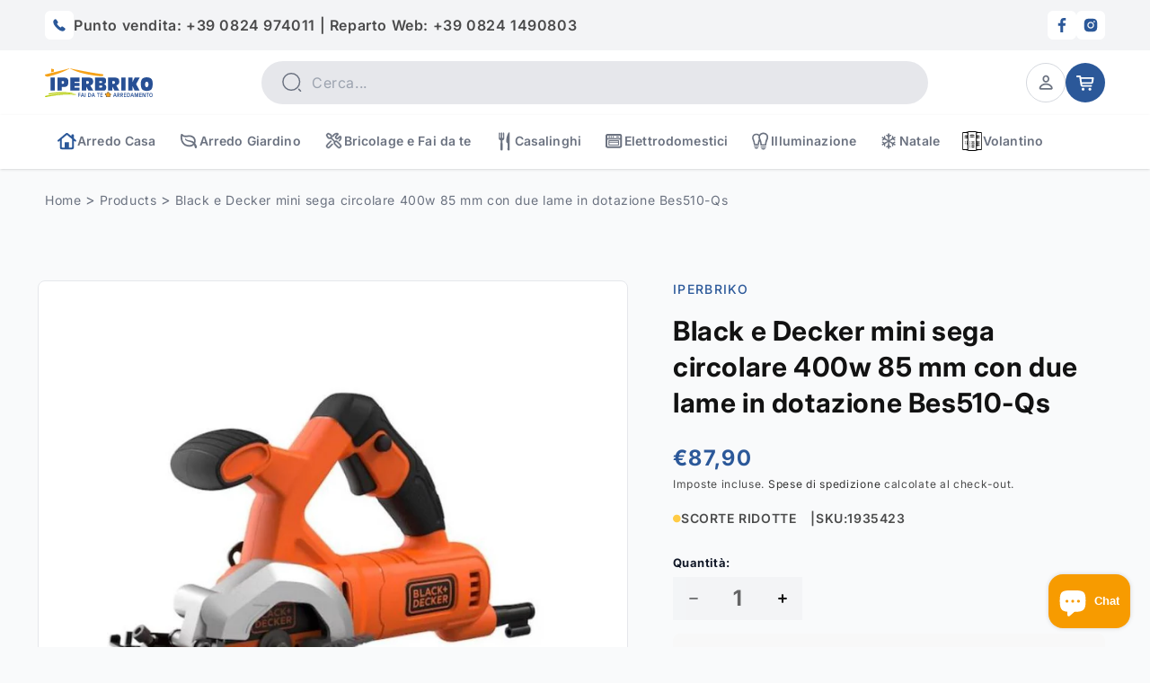

--- FILE ---
content_type: text/html; charset=utf-8
request_url: https://www.iperbriko.it/products/20836-black-e-decker-mini-sega-circolare-400w-85-mm-con-due-lame-in-dotazione-bes510-qs
body_size: 78394
content:
<!doctype html>
<html class="no-js" lang="it">
  <head>
    





   <link rel="amphtml" href="https://www.iperbriko.it/a/s/products/20836-black-e-decker-mini-sega-circolare-400w-85-mm-con-due-lame-in-dotazione-bes510-qs">



    <meta name="google-site-verification" content="T8y8404X93-0MzD91rIyNL1DtN5wOZE7WMTAfKnY-IE">
    <meta name="google-site-verification" content="2vkYZzIhzOCwLEwtAdlX1PAgin2yMx_SQl7QWbEQnTI" />

    <meta charset="utf-8">
    <meta http-equiv="X-UA-Compatible" content="IE=edge">
    <meta name="viewport" content="width=device-width,initial-scale=1">
    <meta name="theme-color" content="">
    <link rel="canonical" href="https://www.iperbriko.it/products/20836-black-e-decker-mini-sega-circolare-400w-85-mm-con-due-lame-in-dotazione-bes510-qs"><link rel="icon" type="image/png" href="//www.iperbriko.it/cdn/shop/files/Favicon-Iperbriko_nosfondo.png?crop=center&height=32&v=1712068467&width=32">

    
<link rel="preconnect" href="https://fonts.shopifycdn.com" crossorigin><title>
  
    

    

    Black e Decker mini sega circolare 400w 85 mm con due lame in dotazione Bes510-Qs
  
</title>


    
      
        
        

        
          
          <meta name="description" content="Black e Decker mini sega circolare 400w 85 mm con due lame in dotazione Bes510-Qs Elegante, Funzionale, di Alta Qualità. Consegna rapida a prezzi vantaggiosi, sconti fi">
        
      

    

    

<meta property="og:site_name" content="Iperbriko">
<meta property="og:url" content="https://www.iperbriko.it/products/20836-black-e-decker-mini-sega-circolare-400w-85-mm-con-due-lame-in-dotazione-bes510-qs">
<meta property="og:title" content="Black e Decker mini sega circolare 400w 85 mm con due lame in dotazion">
<meta property="og:type" content="product">
<meta property="og:description" content="Mini Sega Circolare Black e Decker 400W 85mm con 2 Lame IncluseDettagli: Maggiormente comodo e facile da usare rispetto a prodotti simili grazie alle diverse impugnature e al facile controllo del grilletto; Blocco del mandrino per cambiare facilmente e rapidamente le lame; Regolazione della profondità di taglio veloce "><meta property="og:image" content="http://www.iperbriko.it/cdn/shop/files/c4e5a0f9ae07a2d4ccb88702b02dcf35.jpg?v=1714838274">
  <meta property="og:image:secure_url" content="https://www.iperbriko.it/cdn/shop/files/c4e5a0f9ae07a2d4ccb88702b02dcf35.jpg?v=1714838274">
  <meta property="og:image:width" content="653">
  <meta property="og:image:height" content="605"><meta property="og:price:amount" content="87,90">
  <meta property="og:price:currency" content="EUR"><meta name="twitter:card" content="summary_large_image">
<meta name="twitter:title" content="Black e Decker mini sega circolare 400w 85 mm con due lame in dotazion">
<meta name="twitter:description" content="Mini Sega Circolare Black e Decker 400W 85mm con 2 Lame IncluseDettagli: Maggiormente comodo e facile da usare rispetto a prodotti simili grazie alle diverse impugnature e al facile controllo del grilletto; Blocco del mandrino per cambiare facilmente e rapidamente le lame; Regolazione della profondità di taglio veloce ">


    <script src="//www.iperbriko.it/cdn/shop/t/5/assets/constants.js?v=158563610161624409731709608318" defer="defer"></script>
    <script src="//www.iperbriko.it/cdn/shop/t/5/assets/pubsub.js?v=158357773527763999511709608318" defer="defer"></script>
    <script src="//www.iperbriko.it/cdn/shop/t/5/assets/global.js?v=101389542364673650881731325947" defer="defer"></script><script>window.performance && window.performance.mark && window.performance.mark('shopify.content_for_header.start');</script><meta name="google-site-verification" content="2zXJ90Ae3qCRWYx5ZEg_SiTDP56oE6TVNani2hJSB1U">
<meta name="facebook-domain-verification" content="22vl77j0jja5xy7aingdm5hmvmutrg">
<meta id="shopify-digital-wallet" name="shopify-digital-wallet" content="/56701485127/digital_wallets/dialog">
<meta name="shopify-checkout-api-token" content="dcc8b398b8d9d8cb1ce5c2d7bc93c0d5">
<meta id="in-context-paypal-metadata" data-shop-id="56701485127" data-venmo-supported="false" data-environment="production" data-locale="it_IT" data-paypal-v4="true" data-currency="EUR">
<link rel="alternate" hreflang="x-default" href="https://www.iperbriko.it/products/20836-black-e-decker-mini-sega-circolare-400w-85-mm-con-due-lame-in-dotazione-bes510-qs">
<link rel="alternate" hreflang="it" href="https://www.iperbriko.it/products/20836-black-e-decker-mini-sega-circolare-400w-85-mm-con-due-lame-in-dotazione-bes510-qs">
<link rel="alternate" hreflang="fr-FR" href="https://www.iperbriko.fr/products/black-and-decker-mini-circulaire-sega-400w-85-mm-avec-deux-lames-fournies-bes510-qs">
<link rel="alternate" hreflang="en-AT" href="https://www.iperbriko.com/products/black-and-decker-mini-circular-sega-400w-85-mm-with-two-blades-supplied-bes510-qs">
<link rel="alternate" hreflang="es-AT" href="https://www.iperbriko.com/es/products/minisierra-circular-black-and-decker-400w-85mm-con-dos-hojas-suministrada-bes510-qs">
<link rel="alternate" hreflang="de-AT" href="https://www.iperbriko.com/de/products/black-decker-mini-kreissage-400-w-85-mm-mit-zwei-sageblattern-im-lieferumfang-enthalten-bes510-qs">
<link rel="alternate" hreflang="en-BE" href="https://www.iperbriko.com/products/black-and-decker-mini-circular-sega-400w-85-mm-with-two-blades-supplied-bes510-qs">
<link rel="alternate" hreflang="es-BE" href="https://www.iperbriko.com/es/products/minisierra-circular-black-and-decker-400w-85mm-con-dos-hojas-suministrada-bes510-qs">
<link rel="alternate" hreflang="de-BE" href="https://www.iperbriko.com/de/products/black-decker-mini-kreissage-400-w-85-mm-mit-zwei-sageblattern-im-lieferumfang-enthalten-bes510-qs">
<link rel="alternate" hreflang="en-BG" href="https://www.iperbriko.com/products/black-and-decker-mini-circular-sega-400w-85-mm-with-two-blades-supplied-bes510-qs">
<link rel="alternate" hreflang="es-BG" href="https://www.iperbriko.com/es/products/minisierra-circular-black-and-decker-400w-85mm-con-dos-hojas-suministrada-bes510-qs">
<link rel="alternate" hreflang="de-BG" href="https://www.iperbriko.com/de/products/black-decker-mini-kreissage-400-w-85-mm-mit-zwei-sageblattern-im-lieferumfang-enthalten-bes510-qs">
<link rel="alternate" hreflang="en-HR" href="https://www.iperbriko.com/products/black-and-decker-mini-circular-sega-400w-85-mm-with-two-blades-supplied-bes510-qs">
<link rel="alternate" hreflang="es-HR" href="https://www.iperbriko.com/es/products/minisierra-circular-black-and-decker-400w-85mm-con-dos-hojas-suministrada-bes510-qs">
<link rel="alternate" hreflang="de-HR" href="https://www.iperbriko.com/de/products/black-decker-mini-kreissage-400-w-85-mm-mit-zwei-sageblattern-im-lieferumfang-enthalten-bes510-qs">
<link rel="alternate" hreflang="en-CY" href="https://www.iperbriko.com/products/black-and-decker-mini-circular-sega-400w-85-mm-with-two-blades-supplied-bes510-qs">
<link rel="alternate" hreflang="es-CY" href="https://www.iperbriko.com/es/products/minisierra-circular-black-and-decker-400w-85mm-con-dos-hojas-suministrada-bes510-qs">
<link rel="alternate" hreflang="de-CY" href="https://www.iperbriko.com/de/products/black-decker-mini-kreissage-400-w-85-mm-mit-zwei-sageblattern-im-lieferumfang-enthalten-bes510-qs">
<link rel="alternate" hreflang="en-CZ" href="https://www.iperbriko.com/products/black-and-decker-mini-circular-sega-400w-85-mm-with-two-blades-supplied-bes510-qs">
<link rel="alternate" hreflang="es-CZ" href="https://www.iperbriko.com/es/products/minisierra-circular-black-and-decker-400w-85mm-con-dos-hojas-suministrada-bes510-qs">
<link rel="alternate" hreflang="de-CZ" href="https://www.iperbriko.com/de/products/black-decker-mini-kreissage-400-w-85-mm-mit-zwei-sageblattern-im-lieferumfang-enthalten-bes510-qs">
<link rel="alternate" hreflang="en-DE" href="https://www.iperbriko.com/products/black-and-decker-mini-circular-sega-400w-85-mm-with-two-blades-supplied-bes510-qs">
<link rel="alternate" hreflang="es-DE" href="https://www.iperbriko.com/es/products/minisierra-circular-black-and-decker-400w-85mm-con-dos-hojas-suministrada-bes510-qs">
<link rel="alternate" hreflang="de-DE" href="https://www.iperbriko.com/de/products/black-decker-mini-kreissage-400-w-85-mm-mit-zwei-sageblattern-im-lieferumfang-enthalten-bes510-qs">
<link rel="alternate" hreflang="en-DK" href="https://www.iperbriko.com/products/black-and-decker-mini-circular-sega-400w-85-mm-with-two-blades-supplied-bes510-qs">
<link rel="alternate" hreflang="es-DK" href="https://www.iperbriko.com/es/products/minisierra-circular-black-and-decker-400w-85mm-con-dos-hojas-suministrada-bes510-qs">
<link rel="alternate" hreflang="de-DK" href="https://www.iperbriko.com/de/products/black-decker-mini-kreissage-400-w-85-mm-mit-zwei-sageblattern-im-lieferumfang-enthalten-bes510-qs">
<link rel="alternate" hreflang="en-EE" href="https://www.iperbriko.com/products/black-and-decker-mini-circular-sega-400w-85-mm-with-two-blades-supplied-bes510-qs">
<link rel="alternate" hreflang="es-EE" href="https://www.iperbriko.com/es/products/minisierra-circular-black-and-decker-400w-85mm-con-dos-hojas-suministrada-bes510-qs">
<link rel="alternate" hreflang="de-EE" href="https://www.iperbriko.com/de/products/black-decker-mini-kreissage-400-w-85-mm-mit-zwei-sageblattern-im-lieferumfang-enthalten-bes510-qs">
<link rel="alternate" hreflang="en-FI" href="https://www.iperbriko.com/products/black-and-decker-mini-circular-sega-400w-85-mm-with-two-blades-supplied-bes510-qs">
<link rel="alternate" hreflang="es-FI" href="https://www.iperbriko.com/es/products/minisierra-circular-black-and-decker-400w-85mm-con-dos-hojas-suministrada-bes510-qs">
<link rel="alternate" hreflang="de-FI" href="https://www.iperbriko.com/de/products/black-decker-mini-kreissage-400-w-85-mm-mit-zwei-sageblattern-im-lieferumfang-enthalten-bes510-qs">
<link rel="alternate" hreflang="en-GR" href="https://www.iperbriko.com/products/black-and-decker-mini-circular-sega-400w-85-mm-with-two-blades-supplied-bes510-qs">
<link rel="alternate" hreflang="es-GR" href="https://www.iperbriko.com/es/products/minisierra-circular-black-and-decker-400w-85mm-con-dos-hojas-suministrada-bes510-qs">
<link rel="alternate" hreflang="de-GR" href="https://www.iperbriko.com/de/products/black-decker-mini-kreissage-400-w-85-mm-mit-zwei-sageblattern-im-lieferumfang-enthalten-bes510-qs">
<link rel="alternate" hreflang="en-HU" href="https://www.iperbriko.com/products/black-and-decker-mini-circular-sega-400w-85-mm-with-two-blades-supplied-bes510-qs">
<link rel="alternate" hreflang="es-HU" href="https://www.iperbriko.com/es/products/minisierra-circular-black-and-decker-400w-85mm-con-dos-hojas-suministrada-bes510-qs">
<link rel="alternate" hreflang="de-HU" href="https://www.iperbriko.com/de/products/black-decker-mini-kreissage-400-w-85-mm-mit-zwei-sageblattern-im-lieferumfang-enthalten-bes510-qs">
<link rel="alternate" hreflang="en-IE" href="https://www.iperbriko.com/products/black-and-decker-mini-circular-sega-400w-85-mm-with-two-blades-supplied-bes510-qs">
<link rel="alternate" hreflang="es-IE" href="https://www.iperbriko.com/es/products/minisierra-circular-black-and-decker-400w-85mm-con-dos-hojas-suministrada-bes510-qs">
<link rel="alternate" hreflang="de-IE" href="https://www.iperbriko.com/de/products/black-decker-mini-kreissage-400-w-85-mm-mit-zwei-sageblattern-im-lieferumfang-enthalten-bes510-qs">
<link rel="alternate" hreflang="en-LV" href="https://www.iperbriko.com/products/black-and-decker-mini-circular-sega-400w-85-mm-with-two-blades-supplied-bes510-qs">
<link rel="alternate" hreflang="es-LV" href="https://www.iperbriko.com/es/products/minisierra-circular-black-and-decker-400w-85mm-con-dos-hojas-suministrada-bes510-qs">
<link rel="alternate" hreflang="de-LV" href="https://www.iperbriko.com/de/products/black-decker-mini-kreissage-400-w-85-mm-mit-zwei-sageblattern-im-lieferumfang-enthalten-bes510-qs">
<link rel="alternate" hreflang="en-LT" href="https://www.iperbriko.com/products/black-and-decker-mini-circular-sega-400w-85-mm-with-two-blades-supplied-bes510-qs">
<link rel="alternate" hreflang="es-LT" href="https://www.iperbriko.com/es/products/minisierra-circular-black-and-decker-400w-85mm-con-dos-hojas-suministrada-bes510-qs">
<link rel="alternate" hreflang="de-LT" href="https://www.iperbriko.com/de/products/black-decker-mini-kreissage-400-w-85-mm-mit-zwei-sageblattern-im-lieferumfang-enthalten-bes510-qs">
<link rel="alternate" hreflang="en-LU" href="https://www.iperbriko.com/products/black-and-decker-mini-circular-sega-400w-85-mm-with-two-blades-supplied-bes510-qs">
<link rel="alternate" hreflang="es-LU" href="https://www.iperbriko.com/es/products/minisierra-circular-black-and-decker-400w-85mm-con-dos-hojas-suministrada-bes510-qs">
<link rel="alternate" hreflang="de-LU" href="https://www.iperbriko.com/de/products/black-decker-mini-kreissage-400-w-85-mm-mit-zwei-sageblattern-im-lieferumfang-enthalten-bes510-qs">
<link rel="alternate" hreflang="en-MT" href="https://www.iperbriko.com/products/black-and-decker-mini-circular-sega-400w-85-mm-with-two-blades-supplied-bes510-qs">
<link rel="alternate" hreflang="es-MT" href="https://www.iperbriko.com/es/products/minisierra-circular-black-and-decker-400w-85mm-con-dos-hojas-suministrada-bes510-qs">
<link rel="alternate" hreflang="de-MT" href="https://www.iperbriko.com/de/products/black-decker-mini-kreissage-400-w-85-mm-mit-zwei-sageblattern-im-lieferumfang-enthalten-bes510-qs">
<link rel="alternate" hreflang="en-NL" href="https://www.iperbriko.com/products/black-and-decker-mini-circular-sega-400w-85-mm-with-two-blades-supplied-bes510-qs">
<link rel="alternate" hreflang="es-NL" href="https://www.iperbriko.com/es/products/minisierra-circular-black-and-decker-400w-85mm-con-dos-hojas-suministrada-bes510-qs">
<link rel="alternate" hreflang="de-NL" href="https://www.iperbriko.com/de/products/black-decker-mini-kreissage-400-w-85-mm-mit-zwei-sageblattern-im-lieferumfang-enthalten-bes510-qs">
<link rel="alternate" hreflang="en-PL" href="https://www.iperbriko.com/products/black-and-decker-mini-circular-sega-400w-85-mm-with-two-blades-supplied-bes510-qs">
<link rel="alternate" hreflang="es-PL" href="https://www.iperbriko.com/es/products/minisierra-circular-black-and-decker-400w-85mm-con-dos-hojas-suministrada-bes510-qs">
<link rel="alternate" hreflang="de-PL" href="https://www.iperbriko.com/de/products/black-decker-mini-kreissage-400-w-85-mm-mit-zwei-sageblattern-im-lieferumfang-enthalten-bes510-qs">
<link rel="alternate" hreflang="en-PT" href="https://www.iperbriko.com/products/black-and-decker-mini-circular-sega-400w-85-mm-with-two-blades-supplied-bes510-qs">
<link rel="alternate" hreflang="es-PT" href="https://www.iperbriko.com/es/products/minisierra-circular-black-and-decker-400w-85mm-con-dos-hojas-suministrada-bes510-qs">
<link rel="alternate" hreflang="de-PT" href="https://www.iperbriko.com/de/products/black-decker-mini-kreissage-400-w-85-mm-mit-zwei-sageblattern-im-lieferumfang-enthalten-bes510-qs">
<link rel="alternate" hreflang="en-RO" href="https://www.iperbriko.com/products/black-and-decker-mini-circular-sega-400w-85-mm-with-two-blades-supplied-bes510-qs">
<link rel="alternate" hreflang="es-RO" href="https://www.iperbriko.com/es/products/minisierra-circular-black-and-decker-400w-85mm-con-dos-hojas-suministrada-bes510-qs">
<link rel="alternate" hreflang="de-RO" href="https://www.iperbriko.com/de/products/black-decker-mini-kreissage-400-w-85-mm-mit-zwei-sageblattern-im-lieferumfang-enthalten-bes510-qs">
<link rel="alternate" hreflang="en-SK" href="https://www.iperbriko.com/products/black-and-decker-mini-circular-sega-400w-85-mm-with-two-blades-supplied-bes510-qs">
<link rel="alternate" hreflang="es-SK" href="https://www.iperbriko.com/es/products/minisierra-circular-black-and-decker-400w-85mm-con-dos-hojas-suministrada-bes510-qs">
<link rel="alternate" hreflang="de-SK" href="https://www.iperbriko.com/de/products/black-decker-mini-kreissage-400-w-85-mm-mit-zwei-sageblattern-im-lieferumfang-enthalten-bes510-qs">
<link rel="alternate" hreflang="en-SI" href="https://www.iperbriko.com/products/black-and-decker-mini-circular-sega-400w-85-mm-with-two-blades-supplied-bes510-qs">
<link rel="alternate" hreflang="es-SI" href="https://www.iperbriko.com/es/products/minisierra-circular-black-and-decker-400w-85mm-con-dos-hojas-suministrada-bes510-qs">
<link rel="alternate" hreflang="de-SI" href="https://www.iperbriko.com/de/products/black-decker-mini-kreissage-400-w-85-mm-mit-zwei-sageblattern-im-lieferumfang-enthalten-bes510-qs">
<link rel="alternate" hreflang="en-ES" href="https://www.iperbriko.com/products/black-and-decker-mini-circular-sega-400w-85-mm-with-two-blades-supplied-bes510-qs">
<link rel="alternate" hreflang="es-ES" href="https://www.iperbriko.com/es/products/minisierra-circular-black-and-decker-400w-85mm-con-dos-hojas-suministrada-bes510-qs">
<link rel="alternate" hreflang="de-ES" href="https://www.iperbriko.com/de/products/black-decker-mini-kreissage-400-w-85-mm-mit-zwei-sageblattern-im-lieferumfang-enthalten-bes510-qs">
<link rel="alternate" hreflang="en-SE" href="https://www.iperbriko.com/products/black-and-decker-mini-circular-sega-400w-85-mm-with-two-blades-supplied-bes510-qs">
<link rel="alternate" hreflang="es-SE" href="https://www.iperbriko.com/es/products/minisierra-circular-black-and-decker-400w-85mm-con-dos-hojas-suministrada-bes510-qs">
<link rel="alternate" hreflang="de-SE" href="https://www.iperbriko.com/de/products/black-decker-mini-kreissage-400-w-85-mm-mit-zwei-sageblattern-im-lieferumfang-enthalten-bes510-qs">
<link rel="alternate" type="application/json+oembed" href="https://www.iperbriko.it/products/20836-black-e-decker-mini-sega-circolare-400w-85-mm-con-due-lame-in-dotazione-bes510-qs.oembed">
<script async="async" src="/checkouts/internal/preloads.js?locale=it-IT"></script>
<link rel="preconnect" href="https://shop.app" crossorigin="anonymous">
<script async="async" src="https://shop.app/checkouts/internal/preloads.js?locale=it-IT&shop_id=56701485127" crossorigin="anonymous"></script>
<script id="apple-pay-shop-capabilities" type="application/json">{"shopId":56701485127,"countryCode":"IT","currencyCode":"EUR","merchantCapabilities":["supports3DS"],"merchantId":"gid:\/\/shopify\/Shop\/56701485127","merchantName":"Iperbriko","requiredBillingContactFields":["postalAddress","email","phone"],"requiredShippingContactFields":["postalAddress","email","phone"],"shippingType":"shipping","supportedNetworks":["visa","maestro","masterCard","amex"],"total":{"type":"pending","label":"Iperbriko","amount":"1.00"},"shopifyPaymentsEnabled":true,"supportsSubscriptions":true}</script>
<script id="shopify-features" type="application/json">{"accessToken":"dcc8b398b8d9d8cb1ce5c2d7bc93c0d5","betas":["rich-media-storefront-analytics"],"domain":"www.iperbriko.it","predictiveSearch":true,"shopId":56701485127,"locale":"it"}</script>
<script>var Shopify = Shopify || {};
Shopify.shop = "iperbriko.myshopify.com";
Shopify.locale = "it";
Shopify.currency = {"active":"EUR","rate":"1.0"};
Shopify.country = "IT";
Shopify.theme = {"name":"iperbriko\/main","id":124600385607,"schema_name":"Dawn","schema_version":"13.0.0","theme_store_id":null,"role":"main"};
Shopify.theme.handle = "null";
Shopify.theme.style = {"id":null,"handle":null};
Shopify.cdnHost = "www.iperbriko.it/cdn";
Shopify.routes = Shopify.routes || {};
Shopify.routes.root = "/";</script>
<script type="module">!function(o){(o.Shopify=o.Shopify||{}).modules=!0}(window);</script>
<script>!function(o){function n(){var o=[];function n(){o.push(Array.prototype.slice.apply(arguments))}return n.q=o,n}var t=o.Shopify=o.Shopify||{};t.loadFeatures=n(),t.autoloadFeatures=n()}(window);</script>
<script>
  window.ShopifyPay = window.ShopifyPay || {};
  window.ShopifyPay.apiHost = "shop.app\/pay";
  window.ShopifyPay.redirectState = null;
</script>
<script id="shop-js-analytics" type="application/json">{"pageType":"product"}</script>
<script defer="defer" async type="module" src="//www.iperbriko.it/cdn/shopifycloud/shop-js/modules/v2/client.init-shop-cart-sync_dvfQaB1V.it.esm.js"></script>
<script defer="defer" async type="module" src="//www.iperbriko.it/cdn/shopifycloud/shop-js/modules/v2/chunk.common_BW-OJwDu.esm.js"></script>
<script defer="defer" async type="module" src="//www.iperbriko.it/cdn/shopifycloud/shop-js/modules/v2/chunk.modal_CX4jaIRf.esm.js"></script>
<script type="module">
  await import("//www.iperbriko.it/cdn/shopifycloud/shop-js/modules/v2/client.init-shop-cart-sync_dvfQaB1V.it.esm.js");
await import("//www.iperbriko.it/cdn/shopifycloud/shop-js/modules/v2/chunk.common_BW-OJwDu.esm.js");
await import("//www.iperbriko.it/cdn/shopifycloud/shop-js/modules/v2/chunk.modal_CX4jaIRf.esm.js");

  window.Shopify.SignInWithShop?.initShopCartSync?.({"fedCMEnabled":true,"windoidEnabled":true});

</script>
<script>
  window.Shopify = window.Shopify || {};
  if (!window.Shopify.featureAssets) window.Shopify.featureAssets = {};
  window.Shopify.featureAssets['shop-js'] = {"shop-cart-sync":["modules/v2/client.shop-cart-sync_CGEUFKvL.it.esm.js","modules/v2/chunk.common_BW-OJwDu.esm.js","modules/v2/chunk.modal_CX4jaIRf.esm.js"],"init-fed-cm":["modules/v2/client.init-fed-cm_Q280f13X.it.esm.js","modules/v2/chunk.common_BW-OJwDu.esm.js","modules/v2/chunk.modal_CX4jaIRf.esm.js"],"shop-cash-offers":["modules/v2/client.shop-cash-offers_DoRGZwcj.it.esm.js","modules/v2/chunk.common_BW-OJwDu.esm.js","modules/v2/chunk.modal_CX4jaIRf.esm.js"],"shop-login-button":["modules/v2/client.shop-login-button_DMM6ww0E.it.esm.js","modules/v2/chunk.common_BW-OJwDu.esm.js","modules/v2/chunk.modal_CX4jaIRf.esm.js"],"pay-button":["modules/v2/client.pay-button_B6q2F277.it.esm.js","modules/v2/chunk.common_BW-OJwDu.esm.js","modules/v2/chunk.modal_CX4jaIRf.esm.js"],"shop-button":["modules/v2/client.shop-button_COUnjhWS.it.esm.js","modules/v2/chunk.common_BW-OJwDu.esm.js","modules/v2/chunk.modal_CX4jaIRf.esm.js"],"avatar":["modules/v2/client.avatar_BTnouDA3.it.esm.js"],"init-windoid":["modules/v2/client.init-windoid_CrSLay9H.it.esm.js","modules/v2/chunk.common_BW-OJwDu.esm.js","modules/v2/chunk.modal_CX4jaIRf.esm.js"],"init-shop-for-new-customer-accounts":["modules/v2/client.init-shop-for-new-customer-accounts_BGmSGr-t.it.esm.js","modules/v2/client.shop-login-button_DMM6ww0E.it.esm.js","modules/v2/chunk.common_BW-OJwDu.esm.js","modules/v2/chunk.modal_CX4jaIRf.esm.js"],"init-shop-email-lookup-coordinator":["modules/v2/client.init-shop-email-lookup-coordinator_BMjbsTlQ.it.esm.js","modules/v2/chunk.common_BW-OJwDu.esm.js","modules/v2/chunk.modal_CX4jaIRf.esm.js"],"init-shop-cart-sync":["modules/v2/client.init-shop-cart-sync_dvfQaB1V.it.esm.js","modules/v2/chunk.common_BW-OJwDu.esm.js","modules/v2/chunk.modal_CX4jaIRf.esm.js"],"shop-toast-manager":["modules/v2/client.shop-toast-manager_C1IUOXW7.it.esm.js","modules/v2/chunk.common_BW-OJwDu.esm.js","modules/v2/chunk.modal_CX4jaIRf.esm.js"],"init-customer-accounts":["modules/v2/client.init-customer-accounts_DyWT7tGr.it.esm.js","modules/v2/client.shop-login-button_DMM6ww0E.it.esm.js","modules/v2/chunk.common_BW-OJwDu.esm.js","modules/v2/chunk.modal_CX4jaIRf.esm.js"],"init-customer-accounts-sign-up":["modules/v2/client.init-customer-accounts-sign-up_DR74S9QP.it.esm.js","modules/v2/client.shop-login-button_DMM6ww0E.it.esm.js","modules/v2/chunk.common_BW-OJwDu.esm.js","modules/v2/chunk.modal_CX4jaIRf.esm.js"],"shop-follow-button":["modules/v2/client.shop-follow-button_C7goD_zf.it.esm.js","modules/v2/chunk.common_BW-OJwDu.esm.js","modules/v2/chunk.modal_CX4jaIRf.esm.js"],"checkout-modal":["modules/v2/client.checkout-modal_Cy_s3Hxe.it.esm.js","modules/v2/chunk.common_BW-OJwDu.esm.js","modules/v2/chunk.modal_CX4jaIRf.esm.js"],"shop-login":["modules/v2/client.shop-login_ByWJfYRH.it.esm.js","modules/v2/chunk.common_BW-OJwDu.esm.js","modules/v2/chunk.modal_CX4jaIRf.esm.js"],"lead-capture":["modules/v2/client.lead-capture_B-cWF8Yd.it.esm.js","modules/v2/chunk.common_BW-OJwDu.esm.js","modules/v2/chunk.modal_CX4jaIRf.esm.js"],"payment-terms":["modules/v2/client.payment-terms_B2vYrkY2.it.esm.js","modules/v2/chunk.common_BW-OJwDu.esm.js","modules/v2/chunk.modal_CX4jaIRf.esm.js"]};
</script>
<script>(function() {
  var isLoaded = false;
  function asyncLoad() {
    if (isLoaded) return;
    isLoaded = true;
    var urls = ["https:\/\/restock.semget.com\/\/scripttags\/semget.js?shop=iperbriko.myshopify.com"];
    for (var i = 0; i < urls.length; i++) {
      var s = document.createElement('script');
      s.type = 'text/javascript';
      s.async = true;
      s.src = urls[i];
      var x = document.getElementsByTagName('script')[0];
      x.parentNode.insertBefore(s, x);
    }
  };
  if(window.attachEvent) {
    window.attachEvent('onload', asyncLoad);
  } else {
    window.addEventListener('load', asyncLoad, false);
  }
})();</script>
<script id="__st">var __st={"a":56701485127,"offset":3600,"reqid":"a3ace6f4-36d7-4be4-bee5-e5a2ad81a65f-1769395583","pageurl":"www.iperbriko.it\/products\/20836-black-e-decker-mini-sega-circolare-400w-85-mm-con-due-lame-in-dotazione-bes510-qs","u":"fabcb2b1429d","p":"product","rtyp":"product","rid":7026497323079};</script>
<script>window.ShopifyPaypalV4VisibilityTracking = true;</script>
<script id="captcha-bootstrap">!function(){'use strict';const t='contact',e='account',n='new_comment',o=[[t,t],['blogs',n],['comments',n],[t,'customer']],c=[[e,'customer_login'],[e,'guest_login'],[e,'recover_customer_password'],[e,'create_customer']],r=t=>t.map((([t,e])=>`form[action*='/${t}']:not([data-nocaptcha='true']) input[name='form_type'][value='${e}']`)).join(','),a=t=>()=>t?[...document.querySelectorAll(t)].map((t=>t.form)):[];function s(){const t=[...o],e=r(t);return a(e)}const i='password',u='form_key',d=['recaptcha-v3-token','g-recaptcha-response','h-captcha-response',i],f=()=>{try{return window.sessionStorage}catch{return}},m='__shopify_v',_=t=>t.elements[u];function p(t,e,n=!1){try{const o=window.sessionStorage,c=JSON.parse(o.getItem(e)),{data:r}=function(t){const{data:e,action:n}=t;return t[m]||n?{data:e,action:n}:{data:t,action:n}}(c);for(const[e,n]of Object.entries(r))t.elements[e]&&(t.elements[e].value=n);n&&o.removeItem(e)}catch(o){console.error('form repopulation failed',{error:o})}}const l='form_type',E='cptcha';function T(t){t.dataset[E]=!0}const w=window,h=w.document,L='Shopify',v='ce_forms',y='captcha';let A=!1;((t,e)=>{const n=(g='f06e6c50-85a8-45c8-87d0-21a2b65856fe',I='https://cdn.shopify.com/shopifycloud/storefront-forms-hcaptcha/ce_storefront_forms_captcha_hcaptcha.v1.5.2.iife.js',D={infoText:'Protetto da hCaptcha',privacyText:'Privacy',termsText:'Termini'},(t,e,n)=>{const o=w[L][v],c=o.bindForm;if(c)return c(t,g,e,D).then(n);var r;o.q.push([[t,g,e,D],n]),r=I,A||(h.body.append(Object.assign(h.createElement('script'),{id:'captcha-provider',async:!0,src:r})),A=!0)});var g,I,D;w[L]=w[L]||{},w[L][v]=w[L][v]||{},w[L][v].q=[],w[L][y]=w[L][y]||{},w[L][y].protect=function(t,e){n(t,void 0,e),T(t)},Object.freeze(w[L][y]),function(t,e,n,w,h,L){const[v,y,A,g]=function(t,e,n){const i=e?o:[],u=t?c:[],d=[...i,...u],f=r(d),m=r(i),_=r(d.filter((([t,e])=>n.includes(e))));return[a(f),a(m),a(_),s()]}(w,h,L),I=t=>{const e=t.target;return e instanceof HTMLFormElement?e:e&&e.form},D=t=>v().includes(t);t.addEventListener('submit',(t=>{const e=I(t);if(!e)return;const n=D(e)&&!e.dataset.hcaptchaBound&&!e.dataset.recaptchaBound,o=_(e),c=g().includes(e)&&(!o||!o.value);(n||c)&&t.preventDefault(),c&&!n&&(function(t){try{if(!f())return;!function(t){const e=f();if(!e)return;const n=_(t);if(!n)return;const o=n.value;o&&e.removeItem(o)}(t);const e=Array.from(Array(32),(()=>Math.random().toString(36)[2])).join('');!function(t,e){_(t)||t.append(Object.assign(document.createElement('input'),{type:'hidden',name:u})),t.elements[u].value=e}(t,e),function(t,e){const n=f();if(!n)return;const o=[...t.querySelectorAll(`input[type='${i}']`)].map((({name:t})=>t)),c=[...d,...o],r={};for(const[a,s]of new FormData(t).entries())c.includes(a)||(r[a]=s);n.setItem(e,JSON.stringify({[m]:1,action:t.action,data:r}))}(t,e)}catch(e){console.error('failed to persist form',e)}}(e),e.submit())}));const S=(t,e)=>{t&&!t.dataset[E]&&(n(t,e.some((e=>e===t))),T(t))};for(const o of['focusin','change'])t.addEventListener(o,(t=>{const e=I(t);D(e)&&S(e,y())}));const B=e.get('form_key'),M=e.get(l),P=B&&M;t.addEventListener('DOMContentLoaded',(()=>{const t=y();if(P)for(const e of t)e.elements[l].value===M&&p(e,B);[...new Set([...A(),...v().filter((t=>'true'===t.dataset.shopifyCaptcha))])].forEach((e=>S(e,t)))}))}(h,new URLSearchParams(w.location.search),n,t,e,['guest_login'])})(!0,!0)}();</script>
<script integrity="sha256-4kQ18oKyAcykRKYeNunJcIwy7WH5gtpwJnB7kiuLZ1E=" data-source-attribution="shopify.loadfeatures" defer="defer" src="//www.iperbriko.it/cdn/shopifycloud/storefront/assets/storefront/load_feature-a0a9edcb.js" crossorigin="anonymous"></script>
<script crossorigin="anonymous" defer="defer" src="//www.iperbriko.it/cdn/shopifycloud/storefront/assets/shopify_pay/storefront-65b4c6d7.js?v=20250812"></script>
<script data-source-attribution="shopify.dynamic_checkout.dynamic.init">var Shopify=Shopify||{};Shopify.PaymentButton=Shopify.PaymentButton||{isStorefrontPortableWallets:!0,init:function(){window.Shopify.PaymentButton.init=function(){};var t=document.createElement("script");t.src="https://www.iperbriko.it/cdn/shopifycloud/portable-wallets/latest/portable-wallets.it.js",t.type="module",document.head.appendChild(t)}};
</script>
<script data-source-attribution="shopify.dynamic_checkout.buyer_consent">
  function portableWalletsHideBuyerConsent(e){var t=document.getElementById("shopify-buyer-consent"),n=document.getElementById("shopify-subscription-policy-button");t&&n&&(t.classList.add("hidden"),t.setAttribute("aria-hidden","true"),n.removeEventListener("click",e))}function portableWalletsShowBuyerConsent(e){var t=document.getElementById("shopify-buyer-consent"),n=document.getElementById("shopify-subscription-policy-button");t&&n&&(t.classList.remove("hidden"),t.removeAttribute("aria-hidden"),n.addEventListener("click",e))}window.Shopify?.PaymentButton&&(window.Shopify.PaymentButton.hideBuyerConsent=portableWalletsHideBuyerConsent,window.Shopify.PaymentButton.showBuyerConsent=portableWalletsShowBuyerConsent);
</script>
<script data-source-attribution="shopify.dynamic_checkout.cart.bootstrap">document.addEventListener("DOMContentLoaded",(function(){function t(){return document.querySelector("shopify-accelerated-checkout-cart, shopify-accelerated-checkout")}if(t())Shopify.PaymentButton.init();else{new MutationObserver((function(e,n){t()&&(Shopify.PaymentButton.init(),n.disconnect())})).observe(document.body,{childList:!0,subtree:!0})}}));
</script>
<script id='scb4127' type='text/javascript' async='' src='https://www.iperbriko.it/cdn/shopifycloud/privacy-banner/storefront-banner.js'></script><link id="shopify-accelerated-checkout-styles" rel="stylesheet" media="screen" href="https://www.iperbriko.it/cdn/shopifycloud/portable-wallets/latest/accelerated-checkout-backwards-compat.css" crossorigin="anonymous">
<style id="shopify-accelerated-checkout-cart">
        #shopify-buyer-consent {
  margin-top: 1em;
  display: inline-block;
  width: 100%;
}

#shopify-buyer-consent.hidden {
  display: none;
}

#shopify-subscription-policy-button {
  background: none;
  border: none;
  padding: 0;
  text-decoration: underline;
  font-size: inherit;
  cursor: pointer;
}

#shopify-subscription-policy-button::before {
  box-shadow: none;
}

      </style>
<script id="sections-script" data-sections="header" defer="defer" src="//www.iperbriko.it/cdn/shop/t/5/compiled_assets/scripts.js?v=7711"></script>
<script>window.performance && window.performance.mark && window.performance.mark('shopify.content_for_header.end');</script>


    <style data-shopify>
      @font-face {
  font-family: Inter;
  font-weight: 400;
  font-style: normal;
  font-display: swap;
  src: url("//www.iperbriko.it/cdn/fonts/inter/inter_n4.b2a3f24c19b4de56e8871f609e73ca7f6d2e2bb9.woff2") format("woff2"),
       url("//www.iperbriko.it/cdn/fonts/inter/inter_n4.af8052d517e0c9ffac7b814872cecc27ae1fa132.woff") format("woff");
}

      @font-face {
  font-family: Inter;
  font-weight: 500;
  font-style: normal;
  font-display: swap;
  src: url("//www.iperbriko.it/cdn/fonts/inter/inter_n5.d7101d5e168594dd06f56f290dd759fba5431d97.woff2") format("woff2"),
       url("//www.iperbriko.it/cdn/fonts/inter/inter_n5.5332a76bbd27da00474c136abb1ca3cbbf259068.woff") format("woff");
}

      @font-face {
  font-family: Inter;
  font-weight: 600;
  font-style: normal;
  font-display: swap;
  src: url("//www.iperbriko.it/cdn/fonts/inter/inter_n6.771af0474a71b3797eb38f3487d6fb79d43b6877.woff2") format("woff2"),
       url("//www.iperbriko.it/cdn/fonts/inter/inter_n6.88c903d8f9e157d48b73b7777d0642925bcecde7.woff") format("woff");
}

      @font-face {
  font-family: Inter;
  font-weight: 700;
  font-style: normal;
  font-display: swap;
  src: url("//www.iperbriko.it/cdn/fonts/inter/inter_n7.02711e6b374660cfc7915d1afc1c204e633421e4.woff2") format("woff2"),
       url("//www.iperbriko.it/cdn/fonts/inter/inter_n7.6dab87426f6b8813070abd79972ceaf2f8d3b012.woff") format("woff");
}

      @font-face {
  font-family: Inter;
  font-weight: 400;
  font-style: normal;
  font-display: swap;
  src: url("//www.iperbriko.it/cdn/fonts/inter/inter_n4.b2a3f24c19b4de56e8871f609e73ca7f6d2e2bb9.woff2") format("woff2"),
       url("//www.iperbriko.it/cdn/fonts/inter/inter_n4.af8052d517e0c9ffac7b814872cecc27ae1fa132.woff") format("woff");
}


      
        :root,
        .color-background-1 {
          --color-background: 249,250,251;
        
          --gradient-background: #f9fafb;
        

        

        --color-foreground: 18,18,18;
        --color-background-contrast: 173,186,200;
        --color-shadow: 18,18,18;
        --color-button: 0,0,0;
        --color-button-text: 255,255,255;
        --color-secondary-button: 249,250,251;
        --color-secondary-button-text: 18,18,18;
        --color-link: 18,18,18;
        --color-badge-foreground: 18,18,18;
        --color-badge-background: 249,250,251;
        --color-badge-border: 18,18,18;
        --payment-terms-background-color: rgb(249 250 251);
      }
      
        
        .color-background-2 {
          --color-background: 243,243,243;
        
          --gradient-background: #f3f3f3;
        

        

        --color-foreground: 0,0,0;
        --color-background-contrast: 179,179,179;
        --color-shadow: 18,18,18;
        --color-button: 18,18,18;
        --color-button-text: 243,243,243;
        --color-secondary-button: 243,243,243;
        --color-secondary-button-text: 18,18,18;
        --color-link: 18,18,18;
        --color-badge-foreground: 0,0,0;
        --color-badge-background: 243,243,243;
        --color-badge-border: 0,0,0;
        --payment-terms-background-color: rgb(243 243 243);
      }
      
        
        .color-inverse {
          --color-background: 36,40,51;
        
          --gradient-background: #242833;
        

        

        --color-foreground: 255,255,255;
        --color-background-contrast: 47,52,66;
        --color-shadow: 18,18,18;
        --color-button: 255,255,255;
        --color-button-text: 0,0,0;
        --color-secondary-button: 36,40,51;
        --color-secondary-button-text: 255,255,255;
        --color-link: 255,255,255;
        --color-badge-foreground: 255,255,255;
        --color-badge-background: 36,40,51;
        --color-badge-border: 255,255,255;
        --payment-terms-background-color: rgb(36 40 51);
      }
      
        
        .color-accent-1 {
          --color-background: 18,18,18;
        
          --gradient-background: #121212;
        

        

        --color-foreground: 255,255,255;
        --color-background-contrast: 146,146,146;
        --color-shadow: 18,18,18;
        --color-button: 255,255,255;
        --color-button-text: 18,18,18;
        --color-secondary-button: 18,18,18;
        --color-secondary-button-text: 255,255,255;
        --color-link: 255,255,255;
        --color-badge-foreground: 255,255,255;
        --color-badge-background: 18,18,18;
        --color-badge-border: 255,255,255;
        --payment-terms-background-color: rgb(18 18 18);
      }
      
        
        .color-accent-2 {
          --color-background: 39,79,148;
        
          --gradient-background: #274f94;
        

        

        --color-foreground: 249,250,251;
        --color-background-contrast: 12,25,47;
        --color-shadow: 18,18,18;
        --color-button: 51,79,180;
        --color-button-text: 247,155,0;
        --color-secondary-button: 39,79,148;
        --color-secondary-button-text: 255,255,255;
        --color-link: 255,255,255;
        --color-badge-foreground: 249,250,251;
        --color-badge-background: 39,79,148;
        --color-badge-border: 249,250,251;
        --payment-terms-background-color: rgb(39 79 148);
      }
      
        
        .color-scheme-5df5ddb8-06c7-4239-874d-f75604e6c040 {
          --color-background: 249,250,251;
        
          --gradient-background: #f9fafb;
        

        

        --color-foreground: 18,18,18;
        --color-background-contrast: 173,186,200;
        --color-shadow: 18,18,18;
        --color-button: 0,0,0;
        --color-button-text: 255,255,255;
        --color-secondary-button: 249,250,251;
        --color-secondary-button-text: 18,18,18;
        --color-link: 18,18,18;
        --color-badge-foreground: 18,18,18;
        --color-badge-background: 249,250,251;
        --color-badge-border: 18,18,18;
        --payment-terms-background-color: rgb(249 250 251);
      }
      

      body, .color-background-1, .color-background-2, .color-inverse, .color-accent-1, .color-accent-2, .color-scheme-5df5ddb8-06c7-4239-874d-f75604e6c040 {
        color: rgba(var(--color-foreground), 0.75);
        background-color: rgb(var(--color-background));
      }

      :root {
        --font-body-family: Inter, sans-serif;
        --font-body-style: normal;
        --font-body-weight: 400;
        --font-body-weight-bold: 700;

        --font-heading-family: Inter, sans-serif;
        --font-heading-style: normal;
        --font-heading-weight: 400;

        --font-body-scale: 1.0;
        --font-heading-scale: 1.0;

        --media-padding: px;
        --media-border-opacity: 0.05;
        --media-border-width: 1px;
        --media-radius: 0px;
        --media-shadow-opacity: 0.0;
        --media-shadow-horizontal-offset: 0px;
        --media-shadow-vertical-offset: 4px;
        --media-shadow-blur-radius: 5px;
        --media-shadow-visible: 0;

        --page-width: 130rem;
        --page-width-margin: 0rem;

        --product-card-image-padding: 1.6rem;
        --product-card-corner-radius: 0.8rem;
        --product-card-text-alignment: left;
        --product-card-border-width: 0.1rem;
        --product-card-border-opacity: 0.1;
        --product-card-shadow-opacity: 0.0;
        --product-card-shadow-visible: 0;
        --product-card-shadow-horizontal-offset: 0.0rem;
        --product-card-shadow-vertical-offset: 0.4rem;
        --product-card-shadow-blur-radius: 0.5rem;

        --collection-card-image-padding: 0.0rem;
        --collection-card-corner-radius: 0.0rem;
        --collection-card-text-alignment: left;
        --collection-card-border-width: 0.0rem;
        --collection-card-border-opacity: 0.1;
        --collection-card-shadow-opacity: 0.0;
        --collection-card-shadow-visible: 0;
        --collection-card-shadow-horizontal-offset: 0.0rem;
        --collection-card-shadow-vertical-offset: 0.4rem;
        --collection-card-shadow-blur-radius: 0.5rem;

        --blog-card-image-padding: 0.0rem;
        --blog-card-corner-radius: 0.0rem;
        --blog-card-text-alignment: left;
        --blog-card-border-width: 0.0rem;
        --blog-card-border-opacity: 0.1;
        --blog-card-shadow-opacity: 0.0;
        --blog-card-shadow-visible: 0;
        --blog-card-shadow-horizontal-offset: 0.0rem;
        --blog-card-shadow-vertical-offset: 0.4rem;
        --blog-card-shadow-blur-radius: 0.5rem;

        --badge-corner-radius: 0.4rem;

        --popup-border-width: 1px;
        --popup-border-opacity: 0.1;
        --popup-corner-radius: 0px;
        --popup-shadow-opacity: 0.05;
        --popup-shadow-horizontal-offset: 0px;
        --popup-shadow-vertical-offset: 4px;
        --popup-shadow-blur-radius: 5px;

        --drawer-border-width: 1px;
        --drawer-border-opacity: 0.1;
        --drawer-shadow-opacity: 0.0;
        --drawer-shadow-horizontal-offset: 0px;
        --drawer-shadow-vertical-offset: 4px;
        --drawer-shadow-blur-radius: 5px;

        --spacing-sections-desktop: 80px;
        --spacing-sections-mobile: 56px;

        --grid-desktop-vertical-spacing: 24px;
        --grid-desktop-horizontal-spacing: 16px;
        --grid-mobile-vertical-spacing: 12px;
        --grid-mobile-horizontal-spacing: 8px;

        --text-boxes-border-opacity: 0.1;
        --text-boxes-border-width: 0px;
        --text-boxes-radius: 0px;
        --text-boxes-shadow-opacity: 0.0;
        --text-boxes-shadow-visible: 0;
        --text-boxes-shadow-horizontal-offset: 0px;
        --text-boxes-shadow-vertical-offset: 4px;
        --text-boxes-shadow-blur-radius: 5px;

        --buttons-radius: 40px;
        --buttons-radius-outset: 41px;
        --buttons-border-width: 1px;
        --buttons-border-opacity: 1.0;
        --buttons-shadow-opacity: 0.0;
        --buttons-shadow-visible: 0;
        --buttons-shadow-horizontal-offset: 0px;
        --buttons-shadow-vertical-offset: 4px;
        --buttons-shadow-blur-radius: 5px;
        --buttons-border-offset: 0.3px;

        --inputs-radius: 4px;
        --inputs-border-width: 1px;
        --inputs-border-opacity: 0.55;
        --inputs-shadow-opacity: 0.0;
        --inputs-shadow-horizontal-offset: 0px;
        --inputs-margin-offset: 0px;
        --inputs-shadow-vertical-offset: 4px;
        --inputs-shadow-blur-radius: 5px;
        --inputs-radius-outset: 5px;

        --variant-pills-radius: 8px;
        --variant-pills-border-width: 1px;
        --variant-pills-border-opacity: 0.55;
        --variant-pills-shadow-opacity: 0.0;
        --variant-pills-shadow-horizontal-offset: 0px;
        --variant-pills-shadow-vertical-offset: 4px;
        --variant-pills-shadow-blur-radius: 5px;
      }

      *,
      *::before,
      *::after {
        box-sizing: inherit;
      }

      html {
        box-sizing: border-box;
        font-size: calc(var(--font-body-scale) * 62.5%);
        height: 100%;
      }

      body {
        display: grid;
        grid-template-rows: auto auto 1fr auto;
        grid-template-columns: 100%;
        min-height: 100%;
        margin: 0;
        font-size: 1.5rem;
        letter-spacing: 0.06rem;
        line-height: calc(1 + 0.8 / var(--font-body-scale));
        font-family: var(--font-body-family);
        font-style: var(--font-body-style);
        font-weight: var(--font-body-weight);
      }

      @media screen and (min-width: 750px) {
        body {
          font-size: 1.6rem;
        }
      }
    </style>

    <link href="//www.iperbriko.it/cdn/shop/t/5/assets/base.css?v=158766432338296509001710817414" rel="stylesheet" type="text/css" media="all" />
    <link href="//www.iperbriko.it/cdn/shop/t/5/assets/styles.css?v=37858368331731299721730876986" rel="stylesheet" type="text/css" media="all" />

    
<link rel="preload" as="font" href="//www.iperbriko.it/cdn/fonts/inter/inter_n4.b2a3f24c19b4de56e8871f609e73ca7f6d2e2bb9.woff2" type="font/woff2" crossorigin><link rel="preload" as="font" href="//www.iperbriko.it/cdn/fonts/inter/inter_n4.b2a3f24c19b4de56e8871f609e73ca7f6d2e2bb9.woff2" type="font/woff2" crossorigin><link href="//www.iperbriko.it/cdn/shop/t/5/assets/component-localization-form.css?v=150806753401418882871709608317" rel="stylesheet" type="text/css" media="all" />
      <script src="//www.iperbriko.it/cdn/shop/t/5/assets/localization-form.js?v=16715119570186540221709608325" defer="defer"></script><link
        rel="stylesheet"
        href="//www.iperbriko.it/cdn/shop/t/5/assets/component-predictive-search.css?v=134174953682236194241710142631"
        media="print"
        onload="this.media='all'"
      ><script>
      document.documentElement.className = document.documentElement.className.replace('no-js', 'js');
      if (Shopify.designMode) {
        document.documentElement.classList.add('shopify-design-mode');
      }
    </script>

    <script type="text/javascript">
      (function (c, l, a, r, i, t, y) {
        c[a] =
          c[a] ||
          function () {
            (c[a].q = c[a].q || []).push(arguments);
          };
        t = l.createElement(r);
        t.async = 1;
        t.src = 'https://www.clarity.ms/tag/' + i;
        y = l.getElementsByTagName(r)[0];
        y.parentNode.insertBefore(t, y);
      })(window, document, 'clarity', 'script', 'on0bqsolg8');
    </script>
    <meta name="google-site-verification" content="Cr6HMHq3zgBL6YzSiwnBdDSb8rI1TuIiO39UBq25uCk" />
  <script type="application/ld+json">
{
  "@context": "https://schema.org",
  "@type": "CollectionPage",
  "name": "",
  "url": "https://www.iperbriko.it",
  "mainEntity": {
    "@type": "ItemList",
    "itemListElement": [
      
    ]
  }
}
</script>



  <!-- BEGIN app block: shopify://apps/judge-me-reviews/blocks/judgeme_core/61ccd3b1-a9f2-4160-9fe9-4fec8413e5d8 --><!-- Start of Judge.me Core -->






<link rel="dns-prefetch" href="https://cdn2.judge.me/cdn/widget_frontend">
<link rel="dns-prefetch" href="https://cdn.judge.me">
<link rel="dns-prefetch" href="https://cdn1.judge.me">
<link rel="dns-prefetch" href="https://api.judge.me">

<script data-cfasync='false' class='jdgm-settings-script'>window.jdgmSettings={"pagination":5,"disable_web_reviews":false,"badge_no_review_text":"Nessuna recensione","badge_n_reviews_text":"{{ n }} recensione/recensioni","badge_star_color":"#2B5899","hide_badge_preview_if_no_reviews":true,"badge_hide_text":false,"enforce_center_preview_badge":false,"widget_title":"Recensioni Clienti","widget_open_form_text":"Scrivi una recensione","widget_close_form_text":"Annulla recensione","widget_refresh_page_text":"Aggiorna pagina","widget_summary_text":"Basato su {{ number_of_reviews }} recensione/recensioni","widget_no_review_text":"Sii il primo a scrivere una recensione","widget_name_field_text":"Nome visualizzato","widget_verified_name_field_text":"Nome Verificato (pubblico)","widget_name_placeholder_text":"Nome visualizzato","widget_required_field_error_text":"Questo campo è obbligatorio.","widget_email_field_text":"Indirizzo email","widget_verified_email_field_text":"Email Verificata (privata, non può essere modificata)","widget_email_placeholder_text":"Il tuo indirizzo email","widget_email_field_error_text":"Inserisci un indirizzo email valido.","widget_rating_field_text":"Valutazione","widget_review_title_field_text":"Titolo Recensione","widget_review_title_placeholder_text":"Dai un titolo alla tua recensione","widget_review_body_field_text":"Contenuto della recensione","widget_review_body_placeholder_text":"Inizia a scrivere qui...","widget_pictures_field_text":"Foto/Video (opzionale)","widget_submit_review_text":"Invia Recensione","widget_submit_verified_review_text":"Invia Recensione Verificata","widget_submit_success_msg_with_auto_publish":"Grazie! Aggiorna la pagina tra qualche momento per vedere la tua recensione. Puoi rimuovere o modificare la tua recensione accedendo a \u003ca href='https://judge.me/login' target='_blank' rel='nofollow noopener'\u003eJudge.me\u003c/a\u003e","widget_submit_success_msg_no_auto_publish":"Grazie! La tua recensione sarà pubblicata non appena approvata dall'amministratore del negozio. Puoi rimuovere o modificare la tua recensione accedendo a \u003ca href='https://judge.me/login' target='_blank' rel='nofollow noopener'\u003eJudge.me\u003c/a\u003e","widget_show_default_reviews_out_of_total_text":"Visualizzazione di {{ n_reviews_shown }} su {{ n_reviews }} recensioni.","widget_show_all_link_text":"Mostra tutte","widget_show_less_link_text":"Mostra meno","widget_author_said_text":"{{ reviewer_name }} ha detto:","widget_days_text":"{{ n }} giorni fa","widget_weeks_text":"{{ n }} settimana/settimane fa","widget_months_text":"{{ n }} mese/mesi fa","widget_years_text":"{{ n }} anno/anni fa","widget_yesterday_text":"Ieri","widget_today_text":"Oggi","widget_replied_text":"\u003e\u003e {{ shop_name }} ha risposto:","widget_read_more_text":"Leggi di più","widget_reviewer_name_as_initial":"","widget_rating_filter_color":"#fbcd0a","widget_rating_filter_see_all_text":"Vedi tutte le recensioni","widget_sorting_most_recent_text":"Più Recenti","widget_sorting_highest_rating_text":"Valutazione Più Alta","widget_sorting_lowest_rating_text":"Valutazione Più Bassa","widget_sorting_with_pictures_text":"Solo Foto","widget_sorting_most_helpful_text":"Più Utili","widget_open_question_form_text":"Fai una domanda","widget_reviews_subtab_text":"Recensioni","widget_questions_subtab_text":"Domande","widget_question_label_text":"Domanda","widget_answer_label_text":"Risposta","widget_question_placeholder_text":"Scrivi la tua domanda qui","widget_submit_question_text":"Invia Domanda","widget_question_submit_success_text":"Grazie per la tua domanda! Ti avviseremo quando riceverà una risposta.","widget_star_color":"#2B5899","verified_badge_text":"Verificato","verified_badge_bg_color":"","verified_badge_text_color":"","verified_badge_placement":"left-of-reviewer-name","widget_review_max_height":"","widget_hide_border":false,"widget_social_share":false,"widget_thumb":false,"widget_review_location_show":false,"widget_location_format":"","all_reviews_include_out_of_store_products":true,"all_reviews_out_of_store_text":"(fuori dal negozio)","all_reviews_pagination":100,"all_reviews_product_name_prefix_text":"su","enable_review_pictures":true,"enable_question_anwser":false,"widget_theme":"default","review_date_format":"mm/dd/yyyy","default_sort_method":"most-recent","widget_product_reviews_subtab_text":"Recensioni Prodotto","widget_shop_reviews_subtab_text":"Recensioni Negozio","widget_other_products_reviews_text":"Recensioni per altri prodotti","widget_store_reviews_subtab_text":"Recensioni negozio","widget_no_store_reviews_text":"Questo negozio non ha ricevuto ancora recensioni","widget_web_restriction_product_reviews_text":"Questo prodotto non ha ricevuto ancora recensioni","widget_no_items_text":"Nessun elemento trovato","widget_show_more_text":"Mostra di più","widget_write_a_store_review_text":"Scrivi una Recensione del Negozio","widget_other_languages_heading":"Recensioni in Altre Lingue","widget_translate_review_text":"Traduci recensione in {{ language }}","widget_translating_review_text":"Traduzione in corso...","widget_show_original_translation_text":"Mostra originale ({{ language }})","widget_translate_review_failed_text":"Impossibile tradurre la recensione.","widget_translate_review_retry_text":"Riprova","widget_translate_review_try_again_later_text":"Riprova più tardi","show_product_url_for_grouped_product":false,"widget_sorting_pictures_first_text":"Prima le Foto","show_pictures_on_all_rev_page_mobile":false,"show_pictures_on_all_rev_page_desktop":false,"floating_tab_hide_mobile_install_preference":false,"floating_tab_button_name":"★ Recensioni","floating_tab_title":"Lasciamo parlare i clienti per noi","floating_tab_button_color":"","floating_tab_button_background_color":"","floating_tab_url":"","floating_tab_url_enabled":false,"floating_tab_tab_style":"text","all_reviews_text_badge_text":"I clienti ci valutano {{ shop.metafields.judgeme.all_reviews_rating | round: 1 }}/5 basato su {{ shop.metafields.judgeme.all_reviews_count }} recensioni.","all_reviews_text_badge_text_branded_style":"{{ shop.metafields.judgeme.all_reviews_rating | round: 1 }} su 5 stelle basato su {{ shop.metafields.judgeme.all_reviews_count }} recensioni","is_all_reviews_text_badge_a_link":false,"show_stars_for_all_reviews_text_badge":false,"all_reviews_text_badge_url":"","all_reviews_text_style":"branded","all_reviews_text_color_style":"judgeme_brand_color","all_reviews_text_color":"#108474","all_reviews_text_show_jm_brand":true,"featured_carousel_show_header":true,"featured_carousel_title":"Lasciamo parlare i clienti per noi","testimonials_carousel_title":"I clienti ci dicono","videos_carousel_title":"Storie reali dei clienti","cards_carousel_title":"I clienti ci dicono","featured_carousel_count_text":"da {{ n }} recensioni","featured_carousel_add_link_to_all_reviews_page":false,"featured_carousel_url":"","featured_carousel_show_images":true,"featured_carousel_autoslide_interval":5,"featured_carousel_arrows_on_the_sides":false,"featured_carousel_height":250,"featured_carousel_width":80,"featured_carousel_image_size":0,"featured_carousel_image_height":250,"featured_carousel_arrow_color":"#eeeeee","verified_count_badge_style":"branded","verified_count_badge_orientation":"horizontal","verified_count_badge_color_style":"judgeme_brand_color","verified_count_badge_color":"#108474","is_verified_count_badge_a_link":false,"verified_count_badge_url":"","verified_count_badge_show_jm_brand":true,"widget_rating_preset_default":5,"widget_first_sub_tab":"product-reviews","widget_show_histogram":true,"widget_histogram_use_custom_color":false,"widget_pagination_use_custom_color":false,"widget_star_use_custom_color":false,"widget_verified_badge_use_custom_color":false,"widget_write_review_use_custom_color":false,"picture_reminder_submit_button":"Upload Pictures","enable_review_videos":false,"mute_video_by_default":false,"widget_sorting_videos_first_text":"Prima i Video","widget_review_pending_text":"In attesa","featured_carousel_items_for_large_screen":3,"social_share_options_order":"Facebook,Twitter","remove_microdata_snippet":true,"disable_json_ld":false,"enable_json_ld_products":false,"preview_badge_show_question_text":false,"preview_badge_no_question_text":"Nessuna domanda","preview_badge_n_question_text":"{{ number_of_questions }} domanda/domande","qa_badge_show_icon":false,"qa_badge_position":"same-row","remove_judgeme_branding":false,"widget_add_search_bar":false,"widget_search_bar_placeholder":"Cerca","widget_sorting_verified_only_text":"Solo verificate","featured_carousel_theme":"default","featured_carousel_show_rating":true,"featured_carousel_show_title":true,"featured_carousel_show_body":true,"featured_carousel_show_date":false,"featured_carousel_show_reviewer":true,"featured_carousel_show_product":false,"featured_carousel_header_background_color":"#108474","featured_carousel_header_text_color":"#ffffff","featured_carousel_name_product_separator":"reviewed","featured_carousel_full_star_background":"#108474","featured_carousel_empty_star_background":"#dadada","featured_carousel_vertical_theme_background":"#f9fafb","featured_carousel_verified_badge_enable":true,"featured_carousel_verified_badge_color":"#108474","featured_carousel_border_style":"round","featured_carousel_review_line_length_limit":3,"featured_carousel_more_reviews_button_text":"Leggi più recensioni","featured_carousel_view_product_button_text":"Visualizza prodotto","all_reviews_page_load_reviews_on":"scroll","all_reviews_page_load_more_text":"Carica Altre Recensioni","disable_fb_tab_reviews":false,"enable_ajax_cdn_cache":false,"widget_advanced_speed_features":5,"widget_public_name_text":"visualizzato pubblicamente come","default_reviewer_name":"John Smith","default_reviewer_name_has_non_latin":true,"widget_reviewer_anonymous":"Anonimo","medals_widget_title":"Medaglie Recensioni Judge.me","medals_widget_background_color":"#f9fafb","medals_widget_position":"footer_all_pages","medals_widget_border_color":"#f9fafb","medals_widget_verified_text_position":"left","medals_widget_use_monochromatic_version":false,"medals_widget_elements_color":"#108474","show_reviewer_avatar":true,"widget_invalid_yt_video_url_error_text":"Non è un URL di video di YouTube","widget_max_length_field_error_text":"Inserisci al massimo {0} caratteri.","widget_show_country_flag":false,"widget_show_collected_via_shop_app":true,"widget_verified_by_shop_badge_style":"light","widget_verified_by_shop_text":"Verificato dal Negozio","widget_show_photo_gallery":false,"widget_load_with_code_splitting":true,"widget_ugc_install_preference":false,"widget_ugc_title":"Fatto da noi, Condiviso da te","widget_ugc_subtitle":"Taggaci per vedere la tua foto in evidenza nella nostra pagina","widget_ugc_arrows_color":"#ffffff","widget_ugc_primary_button_text":"Acquista Ora","widget_ugc_primary_button_background_color":"#108474","widget_ugc_primary_button_text_color":"#ffffff","widget_ugc_primary_button_border_width":"0","widget_ugc_primary_button_border_style":"none","widget_ugc_primary_button_border_color":"#108474","widget_ugc_primary_button_border_radius":"25","widget_ugc_secondary_button_text":"Carica Altro","widget_ugc_secondary_button_background_color":"#ffffff","widget_ugc_secondary_button_text_color":"#108474","widget_ugc_secondary_button_border_width":"2","widget_ugc_secondary_button_border_style":"solid","widget_ugc_secondary_button_border_color":"#108474","widget_ugc_secondary_button_border_radius":"25","widget_ugc_reviews_button_text":"Visualizza Recensioni","widget_ugc_reviews_button_background_color":"#ffffff","widget_ugc_reviews_button_text_color":"#108474","widget_ugc_reviews_button_border_width":"2","widget_ugc_reviews_button_border_style":"solid","widget_ugc_reviews_button_border_color":"#108474","widget_ugc_reviews_button_border_radius":"25","widget_ugc_reviews_button_link_to":"judgeme-reviews-page","widget_ugc_show_post_date":true,"widget_ugc_max_width":"800","widget_rating_metafield_value_type":true,"widget_primary_color":"#2B5899","widget_enable_secondary_color":false,"widget_secondary_color":"#edf5f5","widget_summary_average_rating_text":"{{ average_rating }} su 5","widget_media_grid_title":"Foto e video dei clienti","widget_media_grid_see_more_text":"Vedi altro","widget_round_style":false,"widget_show_product_medals":true,"widget_verified_by_judgeme_text":"Verificato da Judge.me","widget_show_store_medals":true,"widget_verified_by_judgeme_text_in_store_medals":"Verificato da Judge.me","widget_media_field_exceed_quantity_message":"Spiacenti, possiamo accettare solo {{ max_media }} per una recensione.","widget_media_field_exceed_limit_message":"{{ file_name }} è troppo grande, seleziona un {{ media_type }} inferiore a {{ size_limit }}MB.","widget_review_submitted_text":"Recensione Inviata!","widget_question_submitted_text":"Domanda Inviata!","widget_close_form_text_question":"Annulla","widget_write_your_answer_here_text":"Scrivi la tua risposta qui","widget_enabled_branded_link":true,"widget_show_collected_by_judgeme":true,"widget_reviewer_name_color":"","widget_write_review_text_color":"","widget_write_review_bg_color":"","widget_collected_by_judgeme_text":"raccolto da Judge.me","widget_pagination_type":"standard","widget_load_more_text":"Carica Altri","widget_load_more_color":"#108474","widget_full_review_text":"Recensione Completa","widget_read_more_reviews_text":"Leggi Più Recensioni","widget_read_questions_text":"Leggi Domande","widget_questions_and_answers_text":"Domande e Risposte","widget_verified_by_text":"Verificato da","widget_verified_text":"Verificato","widget_number_of_reviews_text":"{{ number_of_reviews }} recensioni","widget_back_button_text":"Indietro","widget_next_button_text":"Avanti","widget_custom_forms_filter_button":"Filtri","custom_forms_style":"horizontal","widget_show_review_information":false,"how_reviews_are_collected":"Come vengono raccolte le recensioni?","widget_show_review_keywords":false,"widget_gdpr_statement":"Come utilizziamo i tuoi dati: Ti contatteremo solo riguardo alla recensione che hai lasciato, e solo se necessario. Inviando la tua recensione, accetti i \u003ca href='https://judge.me/terms' target='_blank' rel='nofollow noopener'\u003etermini\u003c/a\u003e, le politiche sulla \u003ca href='https://judge.me/privacy' target='_blank' rel='nofollow noopener'\u003eprivacy\u003c/a\u003e e sul \u003ca href='https://judge.me/content-policy' target='_blank' rel='nofollow noopener'\u003econtenuto\u003c/a\u003e di Judge.me.","widget_multilingual_sorting_enabled":false,"widget_translate_review_content_enabled":false,"widget_translate_review_content_method":"manual","popup_widget_review_selection":"automatically_with_pictures","popup_widget_round_border_style":true,"popup_widget_show_title":true,"popup_widget_show_body":true,"popup_widget_show_reviewer":false,"popup_widget_show_product":true,"popup_widget_show_pictures":true,"popup_widget_use_review_picture":true,"popup_widget_show_on_home_page":true,"popup_widget_show_on_product_page":true,"popup_widget_show_on_collection_page":true,"popup_widget_show_on_cart_page":true,"popup_widget_position":"bottom_left","popup_widget_first_review_delay":5,"popup_widget_duration":5,"popup_widget_interval":5,"popup_widget_review_count":5,"popup_widget_hide_on_mobile":true,"review_snippet_widget_round_border_style":true,"review_snippet_widget_card_color":"#FFFFFF","review_snippet_widget_slider_arrows_background_color":"#FFFFFF","review_snippet_widget_slider_arrows_color":"#000000","review_snippet_widget_star_color":"#108474","show_product_variant":false,"all_reviews_product_variant_label_text":"Variante: ","widget_show_verified_branding":true,"widget_ai_summary_title":"I clienti dicono","widget_ai_summary_disclaimer":"Riepilogo delle recensioni alimentato dall'IA basato sulle recensioni recenti dei clienti","widget_show_ai_summary":false,"widget_show_ai_summary_bg":false,"widget_show_review_title_input":true,"redirect_reviewers_invited_via_email":"external_form","request_store_review_after_product_review":false,"request_review_other_products_in_order":false,"review_form_color_scheme":"default","review_form_corner_style":"square","review_form_star_color":{},"review_form_text_color":"#333333","review_form_background_color":"#ffffff","review_form_field_background_color":"#fafafa","review_form_button_color":{},"review_form_button_text_color":"#ffffff","review_form_modal_overlay_color":"#000000","review_content_screen_title_text":"Come valuteresti questo prodotto?","review_content_introduction_text":"Ci piacerebbe se condividessi qualcosa sulla tua esperienza.","store_review_form_title_text":"Come valuteresti questo negozio?","store_review_form_introduction_text":"Ci piacerebbe se condividessi qualcosa sulla tua esperienza.","show_review_guidance_text":true,"one_star_review_guidance_text":"Pessimo","five_star_review_guidance_text":"Ottimo","customer_information_screen_title_text":"Su di te","customer_information_introduction_text":"Per favore, raccontaci di più su di te.","custom_questions_screen_title_text":"La tua esperienza in dettaglio","custom_questions_introduction_text":"Ecco alcune domande per aiutarci a capire meglio la tua esperienza.","review_submitted_screen_title_text":"Grazie per la tua recensione!","review_submitted_screen_thank_you_text":"La stiamo elaborando e apparirà presto nel negozio.","review_submitted_screen_email_verification_text":"Per favore conferma il tuo indirizzo email cliccando sul link che ti abbiamo appena inviato. Questo ci aiuta a mantenere le recensioni autentiche.","review_submitted_request_store_review_text":"Vorresti condividere la tua esperienza di acquisto con noi?","review_submitted_review_other_products_text":"Vorresti recensire questi prodotti?","store_review_screen_title_text":"Vuoi condividere la tua esperienza di shopping con noi?","store_review_introduction_text":"Valutiamo la tua opinione e la usiamo per migliorare. Per favore condividi le tue opinioni o suggerimenti.","reviewer_media_screen_title_picture_text":"Condividi una foto","reviewer_media_introduction_picture_text":"Carica una foto per supportare la tua recensione.","reviewer_media_screen_title_video_text":"Condividi un video","reviewer_media_introduction_video_text":"Carica un video per supportare la tua recensione.","reviewer_media_screen_title_picture_or_video_text":"Condividi una foto o un video","reviewer_media_introduction_picture_or_video_text":"Carica una foto o un video per supportare la tua recensione.","reviewer_media_youtube_url_text":"Incolla qui il tuo URL Youtube","advanced_settings_next_step_button_text":"Avanti","advanced_settings_close_review_button_text":"Chiudi","modal_write_review_flow":false,"write_review_flow_required_text":"Obbligatorio","write_review_flow_privacy_message_text":"Respettiamo la tua privacy.","write_review_flow_anonymous_text":"Recensione anonima","write_review_flow_visibility_text":"Non sarà visibile per altri clienti.","write_review_flow_multiple_selection_help_text":"Seleziona quanti ne vuoi","write_review_flow_single_selection_help_text":"Seleziona una opzione","write_review_flow_required_field_error_text":"Questo campo è obbligatorio","write_review_flow_invalid_email_error_text":"Per favore inserisci un indirizzo email valido","write_review_flow_max_length_error_text":"Max. {{ max_length }} caratteri.","write_review_flow_media_upload_text":"\u003cb\u003eClicca per caricare\u003c/b\u003e o trascina e rilascia","write_review_flow_gdpr_statement":"Ti contatteremo solo riguardo alla tua recensione se necessario. Inviando la tua recensione, accetti i nostri \u003ca href='https://judge.me/terms' target='_blank' rel='nofollow noopener'\u003etermini e condizioni\u003c/a\u003e e la \u003ca href='https://judge.me/privacy' target='_blank' rel='nofollow noopener'\u003epolitica sulla privacy\u003c/a\u003e.","rating_only_reviews_enabled":false,"show_negative_reviews_help_screen":false,"new_review_flow_help_screen_rating_threshold":3,"negative_review_resolution_screen_title_text":"Raccontaci di più","negative_review_resolution_text":"La tua esperienza è importante per noi. Se ci sono stati problemi con il tuo acquisto, siamo qui per aiutarti. Non esitare a contattarci, ci piacerebbe avere l'opportunità di sistemare le cose.","negative_review_resolution_button_text":"Contattaci","negative_review_resolution_proceed_with_review_text":"Lascia una recensione","negative_review_resolution_subject":"Problema con l'acquisto da {{ shop_name }}.{{ order_name }}","preview_badge_collection_page_install_status":false,"widget_review_custom_css":"","preview_badge_custom_css":"","preview_badge_stars_count":"5-stars","featured_carousel_custom_css":"","floating_tab_custom_css":"","all_reviews_widget_custom_css":"","medals_widget_custom_css":"","verified_badge_custom_css":"","all_reviews_text_custom_css":"","transparency_badges_collected_via_store_invite":false,"transparency_badges_from_another_provider":false,"transparency_badges_collected_from_store_visitor":false,"transparency_badges_collected_by_verified_review_provider":false,"transparency_badges_earned_reward":false,"transparency_badges_collected_via_store_invite_text":"Recensione raccolta tramite invito al negozio","transparency_badges_from_another_provider_text":"Recensione raccolta da un altro provider","transparency_badges_collected_from_store_visitor_text":"Recensione raccolta da un visitatore del negozio","transparency_badges_written_in_google_text":"Recensione scritta in Google","transparency_badges_written_in_etsy_text":"Recensione scritta in Etsy","transparency_badges_written_in_shop_app_text":"Recensione scritta in Shop App","transparency_badges_earned_reward_text":"Recensione ha vinto un premio per un acquisto futuro","product_review_widget_per_page":10,"widget_store_review_label_text":"Recensione del negozio","checkout_comment_extension_title_on_product_page":"Customer Comments","checkout_comment_extension_num_latest_comment_show":5,"checkout_comment_extension_format":"name_and_timestamp","checkout_comment_customer_name":"last_initial","checkout_comment_comment_notification":true,"preview_badge_collection_page_install_preference":false,"preview_badge_home_page_install_preference":false,"preview_badge_product_page_install_preference":false,"review_widget_install_preference":"","review_carousel_install_preference":false,"floating_reviews_tab_install_preference":"none","verified_reviews_count_badge_install_preference":false,"all_reviews_text_install_preference":false,"review_widget_best_location":false,"judgeme_medals_install_preference":false,"review_widget_revamp_enabled":false,"review_widget_qna_enabled":false,"review_widget_header_theme":"minimal","review_widget_widget_title_enabled":true,"review_widget_header_text_size":"medium","review_widget_header_text_weight":"regular","review_widget_average_rating_style":"compact","review_widget_bar_chart_enabled":true,"review_widget_bar_chart_type":"numbers","review_widget_bar_chart_style":"standard","review_widget_expanded_media_gallery_enabled":false,"review_widget_reviews_section_theme":"standard","review_widget_image_style":"thumbnails","review_widget_review_image_ratio":"square","review_widget_stars_size":"medium","review_widget_verified_badge":"standard_text","review_widget_review_title_text_size":"medium","review_widget_review_text_size":"medium","review_widget_review_text_length":"medium","review_widget_number_of_columns_desktop":3,"review_widget_carousel_transition_speed":5,"review_widget_custom_questions_answers_display":"always","review_widget_button_text_color":"#FFFFFF","review_widget_text_color":"#000000","review_widget_lighter_text_color":"#7B7B7B","review_widget_corner_styling":"soft","review_widget_review_word_singular":"recensione","review_widget_review_word_plural":"recensioni","review_widget_voting_label":"Utile?","review_widget_shop_reply_label":"Risposta da {{ shop_name }}:","review_widget_filters_title":"Filtri","qna_widget_question_word_singular":"Domanda","qna_widget_question_word_plural":"Domande","qna_widget_answer_reply_label":"Risposta da {{ answerer_name }}:","qna_content_screen_title_text":"Pose una domanda su questo prodotto","qna_widget_question_required_field_error_text":"Per favore inserisci la tua domanda.","qna_widget_flow_gdpr_statement":"Ti contatteremo solo riguardo alla tua domanda se necessario. Inviando la tua domanda, accetti i nostri \u003ca href='https://judge.me/terms' target='_blank' rel='nofollow noopener'\u003etermini e condizioni\u003c/a\u003e e la \u003ca href='https://judge.me/privacy' target='_blank' rel='nofollow noopener'\u003epolitica sulla privacy\u003c/a\u003e.","qna_widget_question_submitted_text":"Grazie per la tua domanda!","qna_widget_close_form_text_question":"Chiudi","qna_widget_question_submit_success_text":"Ti invieremo un'email quando risponderemo alla tua domanda.","all_reviews_widget_v2025_enabled":false,"all_reviews_widget_v2025_header_theme":"default","all_reviews_widget_v2025_widget_title_enabled":true,"all_reviews_widget_v2025_header_text_size":"medium","all_reviews_widget_v2025_header_text_weight":"regular","all_reviews_widget_v2025_average_rating_style":"compact","all_reviews_widget_v2025_bar_chart_enabled":true,"all_reviews_widget_v2025_bar_chart_type":"numbers","all_reviews_widget_v2025_bar_chart_style":"standard","all_reviews_widget_v2025_expanded_media_gallery_enabled":false,"all_reviews_widget_v2025_show_store_medals":true,"all_reviews_widget_v2025_show_photo_gallery":true,"all_reviews_widget_v2025_show_review_keywords":false,"all_reviews_widget_v2025_show_ai_summary":false,"all_reviews_widget_v2025_show_ai_summary_bg":false,"all_reviews_widget_v2025_add_search_bar":false,"all_reviews_widget_v2025_default_sort_method":"most-recent","all_reviews_widget_v2025_reviews_per_page":10,"all_reviews_widget_v2025_reviews_section_theme":"default","all_reviews_widget_v2025_image_style":"thumbnails","all_reviews_widget_v2025_review_image_ratio":"square","all_reviews_widget_v2025_stars_size":"medium","all_reviews_widget_v2025_verified_badge":"bold_badge","all_reviews_widget_v2025_review_title_text_size":"medium","all_reviews_widget_v2025_review_text_size":"medium","all_reviews_widget_v2025_review_text_length":"medium","all_reviews_widget_v2025_number_of_columns_desktop":3,"all_reviews_widget_v2025_carousel_transition_speed":5,"all_reviews_widget_v2025_custom_questions_answers_display":"always","all_reviews_widget_v2025_show_product_variant":false,"all_reviews_widget_v2025_show_reviewer_avatar":true,"all_reviews_widget_v2025_reviewer_name_as_initial":"","all_reviews_widget_v2025_review_location_show":false,"all_reviews_widget_v2025_location_format":"","all_reviews_widget_v2025_show_country_flag":false,"all_reviews_widget_v2025_verified_by_shop_badge_style":"light","all_reviews_widget_v2025_social_share":false,"all_reviews_widget_v2025_social_share_options_order":"Facebook,Twitter,LinkedIn,Pinterest","all_reviews_widget_v2025_pagination_type":"standard","all_reviews_widget_v2025_button_text_color":"#FFFFFF","all_reviews_widget_v2025_text_color":"#000000","all_reviews_widget_v2025_lighter_text_color":"#7B7B7B","all_reviews_widget_v2025_corner_styling":"soft","all_reviews_widget_v2025_title":"Recensioni clienti","all_reviews_widget_v2025_ai_summary_title":"I clienti dicono di questo negozio","all_reviews_widget_v2025_no_review_text":"Sii il primo a scrivere una recensione","platform":"shopify","branding_url":"https://app.judge.me/reviews","branding_text":"Powered by Judge.me","locale":"en","reply_name":"Iperbriko","widget_version":"3.0","footer":true,"autopublish":true,"review_dates":true,"enable_custom_form":false,"shop_locale":"it","enable_multi_locales_translations":false,"show_review_title_input":true,"review_verification_email_status":"always","can_be_branded":true,"reply_name_text":"Iperbriko"};</script> <style class='jdgm-settings-style'>.jdgm-xx{left:0}:root{--jdgm-primary-color: #2B5899;--jdgm-secondary-color: rgba(43,88,153,0.1);--jdgm-star-color: #2B5899;--jdgm-write-review-text-color: white;--jdgm-write-review-bg-color: #2B5899;--jdgm-paginate-color: #2B5899;--jdgm-border-radius: 0;--jdgm-reviewer-name-color: #2B5899}.jdgm-histogram__bar-content{background-color:#2B5899}.jdgm-rev[data-verified-buyer=true] .jdgm-rev__icon.jdgm-rev__icon:after,.jdgm-rev__buyer-badge.jdgm-rev__buyer-badge{color:white;background-color:#2B5899}.jdgm-review-widget--small .jdgm-gallery.jdgm-gallery .jdgm-gallery__thumbnail-link:nth-child(8) .jdgm-gallery__thumbnail-wrapper.jdgm-gallery__thumbnail-wrapper:before{content:"Vedi altro"}@media only screen and (min-width: 768px){.jdgm-gallery.jdgm-gallery .jdgm-gallery__thumbnail-link:nth-child(8) .jdgm-gallery__thumbnail-wrapper.jdgm-gallery__thumbnail-wrapper:before{content:"Vedi altro"}}.jdgm-preview-badge .jdgm-star.jdgm-star{color:#2B5899}.jdgm-prev-badge[data-average-rating='0.00']{display:none !important}.jdgm-author-all-initials{display:none !important}.jdgm-author-last-initial{display:none !important}.jdgm-rev-widg__title{visibility:hidden}.jdgm-rev-widg__summary-text{visibility:hidden}.jdgm-prev-badge__text{visibility:hidden}.jdgm-rev__prod-link-prefix:before{content:'su'}.jdgm-rev__variant-label:before{content:'Variante: '}.jdgm-rev__out-of-store-text:before{content:'(fuori dal negozio)'}@media only screen and (min-width: 768px){.jdgm-rev__pics .jdgm-rev_all-rev-page-picture-separator,.jdgm-rev__pics .jdgm-rev__product-picture{display:none}}@media only screen and (max-width: 768px){.jdgm-rev__pics .jdgm-rev_all-rev-page-picture-separator,.jdgm-rev__pics .jdgm-rev__product-picture{display:none}}.jdgm-preview-badge[data-template="product"]{display:none !important}.jdgm-preview-badge[data-template="collection"]{display:none !important}.jdgm-preview-badge[data-template="index"]{display:none !important}.jdgm-review-widget[data-from-snippet="true"]{display:none !important}.jdgm-verified-count-badget[data-from-snippet="true"]{display:none !important}.jdgm-carousel-wrapper[data-from-snippet="true"]{display:none !important}.jdgm-all-reviews-text[data-from-snippet="true"]{display:none !important}.jdgm-medals-section[data-from-snippet="true"]{display:none !important}.jdgm-ugc-media-wrapper[data-from-snippet="true"]{display:none !important}.jdgm-rev__transparency-badge[data-badge-type="review_collected_via_store_invitation"]{display:none !important}.jdgm-rev__transparency-badge[data-badge-type="review_collected_from_another_provider"]{display:none !important}.jdgm-rev__transparency-badge[data-badge-type="review_collected_from_store_visitor"]{display:none !important}.jdgm-rev__transparency-badge[data-badge-type="review_written_in_etsy"]{display:none !important}.jdgm-rev__transparency-badge[data-badge-type="review_written_in_google_business"]{display:none !important}.jdgm-rev__transparency-badge[data-badge-type="review_written_in_shop_app"]{display:none !important}.jdgm-rev__transparency-badge[data-badge-type="review_earned_for_future_purchase"]{display:none !important}.jdgm-review-snippet-widget .jdgm-rev-snippet-widget__cards-container .jdgm-rev-snippet-card{border-radius:8px;background:#fff}.jdgm-review-snippet-widget .jdgm-rev-snippet-widget__cards-container .jdgm-rev-snippet-card__rev-rating .jdgm-star{color:#108474}.jdgm-review-snippet-widget .jdgm-rev-snippet-widget__prev-btn,.jdgm-review-snippet-widget .jdgm-rev-snippet-widget__next-btn{border-radius:50%;background:#fff}.jdgm-review-snippet-widget .jdgm-rev-snippet-widget__prev-btn>svg,.jdgm-review-snippet-widget .jdgm-rev-snippet-widget__next-btn>svg{fill:#000}.jdgm-full-rev-modal.rev-snippet-widget .jm-mfp-container .jm-mfp-content,.jdgm-full-rev-modal.rev-snippet-widget .jm-mfp-container .jdgm-full-rev__icon,.jdgm-full-rev-modal.rev-snippet-widget .jm-mfp-container .jdgm-full-rev__pic-img,.jdgm-full-rev-modal.rev-snippet-widget .jm-mfp-container .jdgm-full-rev__reply{border-radius:8px}.jdgm-full-rev-modal.rev-snippet-widget .jm-mfp-container .jdgm-full-rev[data-verified-buyer="true"] .jdgm-full-rev__icon::after{border-radius:8px}.jdgm-full-rev-modal.rev-snippet-widget .jm-mfp-container .jdgm-full-rev .jdgm-rev__buyer-badge{border-radius:calc( 8px / 2 )}.jdgm-full-rev-modal.rev-snippet-widget .jm-mfp-container .jdgm-full-rev .jdgm-full-rev__replier::before{content:'Iperbriko'}.jdgm-full-rev-modal.rev-snippet-widget .jm-mfp-container .jdgm-full-rev .jdgm-full-rev__product-button{border-radius:calc( 8px * 6 )}
</style> <style class='jdgm-settings-style'></style>

  
  
  
  <style class='jdgm-miracle-styles'>
  @-webkit-keyframes jdgm-spin{0%{-webkit-transform:rotate(0deg);-ms-transform:rotate(0deg);transform:rotate(0deg)}100%{-webkit-transform:rotate(359deg);-ms-transform:rotate(359deg);transform:rotate(359deg)}}@keyframes jdgm-spin{0%{-webkit-transform:rotate(0deg);-ms-transform:rotate(0deg);transform:rotate(0deg)}100%{-webkit-transform:rotate(359deg);-ms-transform:rotate(359deg);transform:rotate(359deg)}}@font-face{font-family:'JudgemeStar';src:url("[data-uri]") format("woff");font-weight:normal;font-style:normal}.jdgm-star{font-family:'JudgemeStar';display:inline !important;text-decoration:none !important;padding:0 4px 0 0 !important;margin:0 !important;font-weight:bold;opacity:1;-webkit-font-smoothing:antialiased;-moz-osx-font-smoothing:grayscale}.jdgm-star:hover{opacity:1}.jdgm-star:last-of-type{padding:0 !important}.jdgm-star.jdgm--on:before{content:"\e000"}.jdgm-star.jdgm--off:before{content:"\e001"}.jdgm-star.jdgm--half:before{content:"\e002"}.jdgm-widget *{margin:0;line-height:1.4;-webkit-box-sizing:border-box;-moz-box-sizing:border-box;box-sizing:border-box;-webkit-overflow-scrolling:touch}.jdgm-hidden{display:none !important;visibility:hidden !important}.jdgm-temp-hidden{display:none}.jdgm-spinner{width:40px;height:40px;margin:auto;border-radius:50%;border-top:2px solid #eee;border-right:2px solid #eee;border-bottom:2px solid #eee;border-left:2px solid #ccc;-webkit-animation:jdgm-spin 0.8s infinite linear;animation:jdgm-spin 0.8s infinite linear}.jdgm-prev-badge{display:block !important}

</style>


  
  
   


<script data-cfasync='false' class='jdgm-script'>
!function(e){window.jdgm=window.jdgm||{},jdgm.CDN_HOST="https://cdn2.judge.me/cdn/widget_frontend/",jdgm.CDN_HOST_ALT="https://cdn2.judge.me/cdn/widget_frontend/",jdgm.API_HOST="https://api.judge.me/",jdgm.CDN_BASE_URL="https://cdn.shopify.com/extensions/019beb2a-7cf9-7238-9765-11a892117c03/judgeme-extensions-316/assets/",
jdgm.docReady=function(d){(e.attachEvent?"complete"===e.readyState:"loading"!==e.readyState)?
setTimeout(d,0):e.addEventListener("DOMContentLoaded",d)},jdgm.loadCSS=function(d,t,o,a){
!o&&jdgm.loadCSS.requestedUrls.indexOf(d)>=0||(jdgm.loadCSS.requestedUrls.push(d),
(a=e.createElement("link")).rel="stylesheet",a.class="jdgm-stylesheet",a.media="nope!",
a.href=d,a.onload=function(){this.media="all",t&&setTimeout(t)},e.body.appendChild(a))},
jdgm.loadCSS.requestedUrls=[],jdgm.loadJS=function(e,d){var t=new XMLHttpRequest;
t.onreadystatechange=function(){4===t.readyState&&(Function(t.response)(),d&&d(t.response))},
t.open("GET",e),t.onerror=function(){if(e.indexOf(jdgm.CDN_HOST)===0&&jdgm.CDN_HOST_ALT!==jdgm.CDN_HOST){var f=e.replace(jdgm.CDN_HOST,jdgm.CDN_HOST_ALT);jdgm.loadJS(f,d)}},t.send()},jdgm.docReady((function(){(window.jdgmLoadCSS||e.querySelectorAll(
".jdgm-widget, .jdgm-all-reviews-page").length>0)&&(jdgmSettings.widget_load_with_code_splitting?
parseFloat(jdgmSettings.widget_version)>=3?jdgm.loadCSS(jdgm.CDN_HOST+"widget_v3/base.css"):
jdgm.loadCSS(jdgm.CDN_HOST+"widget/base.css"):jdgm.loadCSS(jdgm.CDN_HOST+"shopify_v2.css"),
jdgm.loadJS(jdgm.CDN_HOST+"loa"+"der.js"))}))}(document);
</script>
<noscript><link rel="stylesheet" type="text/css" media="all" href="https://cdn2.judge.me/cdn/widget_frontend/shopify_v2.css"></noscript>

<!-- BEGIN app snippet: theme_fix_tags --><script>
  (function() {
    var jdgmThemeFixes = null;
    if (!jdgmThemeFixes) return;
    var thisThemeFix = jdgmThemeFixes[Shopify.theme.id];
    if (!thisThemeFix) return;

    if (thisThemeFix.html) {
      document.addEventListener("DOMContentLoaded", function() {
        var htmlDiv = document.createElement('div');
        htmlDiv.classList.add('jdgm-theme-fix-html');
        htmlDiv.innerHTML = thisThemeFix.html;
        document.body.append(htmlDiv);
      });
    };

    if (thisThemeFix.css) {
      var styleTag = document.createElement('style');
      styleTag.classList.add('jdgm-theme-fix-style');
      styleTag.innerHTML = thisThemeFix.css;
      document.head.append(styleTag);
    };

    if (thisThemeFix.js) {
      var scriptTag = document.createElement('script');
      scriptTag.classList.add('jdgm-theme-fix-script');
      scriptTag.innerHTML = thisThemeFix.js;
      document.head.append(scriptTag);
    };
  })();
</script>
<!-- END app snippet -->
<!-- End of Judge.me Core -->



<!-- END app block --><script src="https://cdn.shopify.com/extensions/019beb2a-7cf9-7238-9765-11a892117c03/judgeme-extensions-316/assets/loader.js" type="text/javascript" defer="defer"></script>
<script src="https://cdn.shopify.com/extensions/e8878072-2f6b-4e89-8082-94b04320908d/inbox-1254/assets/inbox-chat-loader.js" type="text/javascript" defer="defer"></script>
<script src="https://cdn.shopify.com/extensions/fcf28525-b07f-4dce-95ff-9fbae4f74b4e/sg-notify-me-back-in-stock-31/assets/semget-button.js" type="text/javascript" defer="defer"></script>
<link href="https://cdn.shopify.com/extensions/fcf28525-b07f-4dce-95ff-9fbae4f74b4e/sg-notify-me-back-in-stock-31/assets/semget-button.css" rel="stylesheet" type="text/css" media="all">
<script src="https://cdn.shopify.com/extensions/4e276193-403c-423f-833c-fefed71819cf/forms-2298/assets/shopify-forms-loader.js" type="text/javascript" defer="defer"></script>
<link href="https://monorail-edge.shopifysvc.com" rel="dns-prefetch">
<script>(function(){if ("sendBeacon" in navigator && "performance" in window) {try {var session_token_from_headers = performance.getEntriesByType('navigation')[0].serverTiming.find(x => x.name == '_s').description;} catch {var session_token_from_headers = undefined;}var session_cookie_matches = document.cookie.match(/_shopify_s=([^;]*)/);var session_token_from_cookie = session_cookie_matches && session_cookie_matches.length === 2 ? session_cookie_matches[1] : "";var session_token = session_token_from_headers || session_token_from_cookie || "";function handle_abandonment_event(e) {var entries = performance.getEntries().filter(function(entry) {return /monorail-edge.shopifysvc.com/.test(entry.name);});if (!window.abandonment_tracked && entries.length === 0) {window.abandonment_tracked = true;var currentMs = Date.now();var navigation_start = performance.timing.navigationStart;var payload = {shop_id: 56701485127,url: window.location.href,navigation_start,duration: currentMs - navigation_start,session_token,page_type: "product"};window.navigator.sendBeacon("https://monorail-edge.shopifysvc.com/v1/produce", JSON.stringify({schema_id: "online_store_buyer_site_abandonment/1.1",payload: payload,metadata: {event_created_at_ms: currentMs,event_sent_at_ms: currentMs}}));}}window.addEventListener('pagehide', handle_abandonment_event);}}());</script>
<script id="web-pixels-manager-setup">(function e(e,d,r,n,o){if(void 0===o&&(o={}),!Boolean(null===(a=null===(i=window.Shopify)||void 0===i?void 0:i.analytics)||void 0===a?void 0:a.replayQueue)){var i,a;window.Shopify=window.Shopify||{};var t=window.Shopify;t.analytics=t.analytics||{};var s=t.analytics;s.replayQueue=[],s.publish=function(e,d,r){return s.replayQueue.push([e,d,r]),!0};try{self.performance.mark("wpm:start")}catch(e){}var l=function(){var e={modern:/Edge?\/(1{2}[4-9]|1[2-9]\d|[2-9]\d{2}|\d{4,})\.\d+(\.\d+|)|Firefox\/(1{2}[4-9]|1[2-9]\d|[2-9]\d{2}|\d{4,})\.\d+(\.\d+|)|Chrom(ium|e)\/(9{2}|\d{3,})\.\d+(\.\d+|)|(Maci|X1{2}).+ Version\/(15\.\d+|(1[6-9]|[2-9]\d|\d{3,})\.\d+)([,.]\d+|)( \(\w+\)|)( Mobile\/\w+|) Safari\/|Chrome.+OPR\/(9{2}|\d{3,})\.\d+\.\d+|(CPU[ +]OS|iPhone[ +]OS|CPU[ +]iPhone|CPU IPhone OS|CPU iPad OS)[ +]+(15[._]\d+|(1[6-9]|[2-9]\d|\d{3,})[._]\d+)([._]\d+|)|Android:?[ /-](13[3-9]|1[4-9]\d|[2-9]\d{2}|\d{4,})(\.\d+|)(\.\d+|)|Android.+Firefox\/(13[5-9]|1[4-9]\d|[2-9]\d{2}|\d{4,})\.\d+(\.\d+|)|Android.+Chrom(ium|e)\/(13[3-9]|1[4-9]\d|[2-9]\d{2}|\d{4,})\.\d+(\.\d+|)|SamsungBrowser\/([2-9]\d|\d{3,})\.\d+/,legacy:/Edge?\/(1[6-9]|[2-9]\d|\d{3,})\.\d+(\.\d+|)|Firefox\/(5[4-9]|[6-9]\d|\d{3,})\.\d+(\.\d+|)|Chrom(ium|e)\/(5[1-9]|[6-9]\d|\d{3,})\.\d+(\.\d+|)([\d.]+$|.*Safari\/(?![\d.]+ Edge\/[\d.]+$))|(Maci|X1{2}).+ Version\/(10\.\d+|(1[1-9]|[2-9]\d|\d{3,})\.\d+)([,.]\d+|)( \(\w+\)|)( Mobile\/\w+|) Safari\/|Chrome.+OPR\/(3[89]|[4-9]\d|\d{3,})\.\d+\.\d+|(CPU[ +]OS|iPhone[ +]OS|CPU[ +]iPhone|CPU IPhone OS|CPU iPad OS)[ +]+(10[._]\d+|(1[1-9]|[2-9]\d|\d{3,})[._]\d+)([._]\d+|)|Android:?[ /-](13[3-9]|1[4-9]\d|[2-9]\d{2}|\d{4,})(\.\d+|)(\.\d+|)|Mobile Safari.+OPR\/([89]\d|\d{3,})\.\d+\.\d+|Android.+Firefox\/(13[5-9]|1[4-9]\d|[2-9]\d{2}|\d{4,})\.\d+(\.\d+|)|Android.+Chrom(ium|e)\/(13[3-9]|1[4-9]\d|[2-9]\d{2}|\d{4,})\.\d+(\.\d+|)|Android.+(UC? ?Browser|UCWEB|U3)[ /]?(15\.([5-9]|\d{2,})|(1[6-9]|[2-9]\d|\d{3,})\.\d+)\.\d+|SamsungBrowser\/(5\.\d+|([6-9]|\d{2,})\.\d+)|Android.+MQ{2}Browser\/(14(\.(9|\d{2,})|)|(1[5-9]|[2-9]\d|\d{3,})(\.\d+|))(\.\d+|)|K[Aa][Ii]OS\/(3\.\d+|([4-9]|\d{2,})\.\d+)(\.\d+|)/},d=e.modern,r=e.legacy,n=navigator.userAgent;return n.match(d)?"modern":n.match(r)?"legacy":"unknown"}(),u="modern"===l?"modern":"legacy",c=(null!=n?n:{modern:"",legacy:""})[u],f=function(e){return[e.baseUrl,"/wpm","/b",e.hashVersion,"modern"===e.buildTarget?"m":"l",".js"].join("")}({baseUrl:d,hashVersion:r,buildTarget:u}),m=function(e){var d=e.version,r=e.bundleTarget,n=e.surface,o=e.pageUrl,i=e.monorailEndpoint;return{emit:function(e){var a=e.status,t=e.errorMsg,s=(new Date).getTime(),l=JSON.stringify({metadata:{event_sent_at_ms:s},events:[{schema_id:"web_pixels_manager_load/3.1",payload:{version:d,bundle_target:r,page_url:o,status:a,surface:n,error_msg:t},metadata:{event_created_at_ms:s}}]});if(!i)return console&&console.warn&&console.warn("[Web Pixels Manager] No Monorail endpoint provided, skipping logging."),!1;try{return self.navigator.sendBeacon.bind(self.navigator)(i,l)}catch(e){}var u=new XMLHttpRequest;try{return u.open("POST",i,!0),u.setRequestHeader("Content-Type","text/plain"),u.send(l),!0}catch(e){return console&&console.warn&&console.warn("[Web Pixels Manager] Got an unhandled error while logging to Monorail."),!1}}}}({version:r,bundleTarget:l,surface:e.surface,pageUrl:self.location.href,monorailEndpoint:e.monorailEndpoint});try{o.browserTarget=l,function(e){var d=e.src,r=e.async,n=void 0===r||r,o=e.onload,i=e.onerror,a=e.sri,t=e.scriptDataAttributes,s=void 0===t?{}:t,l=document.createElement("script"),u=document.querySelector("head"),c=document.querySelector("body");if(l.async=n,l.src=d,a&&(l.integrity=a,l.crossOrigin="anonymous"),s)for(var f in s)if(Object.prototype.hasOwnProperty.call(s,f))try{l.dataset[f]=s[f]}catch(e){}if(o&&l.addEventListener("load",o),i&&l.addEventListener("error",i),u)u.appendChild(l);else{if(!c)throw new Error("Did not find a head or body element to append the script");c.appendChild(l)}}({src:f,async:!0,onload:function(){if(!function(){var e,d;return Boolean(null===(d=null===(e=window.Shopify)||void 0===e?void 0:e.analytics)||void 0===d?void 0:d.initialized)}()){var d=window.webPixelsManager.init(e)||void 0;if(d){var r=window.Shopify.analytics;r.replayQueue.forEach((function(e){var r=e[0],n=e[1],o=e[2];d.publishCustomEvent(r,n,o)})),r.replayQueue=[],r.publish=d.publishCustomEvent,r.visitor=d.visitor,r.initialized=!0}}},onerror:function(){return m.emit({status:"failed",errorMsg:"".concat(f," has failed to load")})},sri:function(e){var d=/^sha384-[A-Za-z0-9+/=]+$/;return"string"==typeof e&&d.test(e)}(c)?c:"",scriptDataAttributes:o}),m.emit({status:"loading"})}catch(e){m.emit({status:"failed",errorMsg:(null==e?void 0:e.message)||"Unknown error"})}}})({shopId: 56701485127,storefrontBaseUrl: "https://www.iperbriko.it",extensionsBaseUrl: "https://extensions.shopifycdn.com/cdn/shopifycloud/web-pixels-manager",monorailEndpoint: "https://monorail-edge.shopifysvc.com/unstable/produce_batch",surface: "storefront-renderer",enabledBetaFlags: ["2dca8a86"],webPixelsConfigList: [{"id":"1819541882","configuration":"{\"webPixelName\":\"Judge.me\"}","eventPayloadVersion":"v1","runtimeContext":"STRICT","scriptVersion":"34ad157958823915625854214640f0bf","type":"APP","apiClientId":683015,"privacyPurposes":["ANALYTICS"],"dataSharingAdjustments":{"protectedCustomerApprovalScopes":["read_customer_email","read_customer_name","read_customer_personal_data","read_customer_phone"]}},{"id":"1190756730","configuration":"{\"pixel_id\":\"533862182768000\",\"pixel_type\":\"facebook_pixel\"}","eventPayloadVersion":"v1","runtimeContext":"OPEN","scriptVersion":"ca16bc87fe92b6042fbaa3acc2fbdaa6","type":"APP","apiClientId":2329312,"privacyPurposes":["ANALYTICS","MARKETING","SALE_OF_DATA"],"dataSharingAdjustments":{"protectedCustomerApprovalScopes":["read_customer_address","read_customer_email","read_customer_name","read_customer_personal_data","read_customer_phone"]}},{"id":"936214906","configuration":"{\"config\":\"{\\\"pixel_id\\\":\\\"G-LG9FZ5C9WL\\\",\\\"target_country\\\":\\\"IT\\\",\\\"gtag_events\\\":[{\\\"type\\\":\\\"search\\\",\\\"action_label\\\":[\\\"G-LG9FZ5C9WL\\\",\\\"AW-16732647443\\\/ykDiCMGTnNsZEJPg36o-\\\"]},{\\\"type\\\":\\\"begin_checkout\\\",\\\"action_label\\\":[\\\"G-LG9FZ5C9WL\\\",\\\"AW-16732647443\\\/QfXBCMeTnNsZEJPg36o-\\\"]},{\\\"type\\\":\\\"view_item\\\",\\\"action_label\\\":[\\\"G-LG9FZ5C9WL\\\",\\\"AW-16732647443\\\/0pmyCL6TnNsZEJPg36o-\\\",\\\"MC-WJ6N84VGT5\\\"]},{\\\"type\\\":\\\"purchase\\\",\\\"action_label\\\":[\\\"G-LG9FZ5C9WL\\\",\\\"AW-16732647443\\\/fDmjCLiTnNsZEJPg36o-\\\",\\\"MC-WJ6N84VGT5\\\"]},{\\\"type\\\":\\\"page_view\\\",\\\"action_label\\\":[\\\"G-LG9FZ5C9WL\\\",\\\"AW-16732647443\\\/0dH9CLuTnNsZEJPg36o-\\\",\\\"MC-WJ6N84VGT5\\\"]},{\\\"type\\\":\\\"add_payment_info\\\",\\\"action_label\\\":[\\\"G-LG9FZ5C9WL\\\",\\\"AW-16732647443\\\/rUMhCMqTnNsZEJPg36o-\\\"]},{\\\"type\\\":\\\"add_to_cart\\\",\\\"action_label\\\":[\\\"G-LG9FZ5C9WL\\\",\\\"AW-16732647443\\\/9XdgCMSTnNsZEJPg36o-\\\"]}],\\\"enable_monitoring_mode\\\":false}\"}","eventPayloadVersion":"v1","runtimeContext":"OPEN","scriptVersion":"b2a88bafab3e21179ed38636efcd8a93","type":"APP","apiClientId":1780363,"privacyPurposes":[],"dataSharingAdjustments":{"protectedCustomerApprovalScopes":["read_customer_address","read_customer_email","read_customer_name","read_customer_personal_data","read_customer_phone"]}},{"id":"130056263","configuration":"{\"myshopifyDomain\":\"iperbriko.myshopify.com\"}","eventPayloadVersion":"v1","runtimeContext":"STRICT","scriptVersion":"23b97d18e2aa74363140dc29c9284e87","type":"APP","apiClientId":2775569,"privacyPurposes":["ANALYTICS","MARKETING","SALE_OF_DATA"],"dataSharingAdjustments":{"protectedCustomerApprovalScopes":["read_customer_address","read_customer_email","read_customer_name","read_customer_phone","read_customer_personal_data"]}},{"id":"shopify-app-pixel","configuration":"{}","eventPayloadVersion":"v1","runtimeContext":"STRICT","scriptVersion":"0450","apiClientId":"shopify-pixel","type":"APP","privacyPurposes":["ANALYTICS","MARKETING"]},{"id":"shopify-custom-pixel","eventPayloadVersion":"v1","runtimeContext":"LAX","scriptVersion":"0450","apiClientId":"shopify-pixel","type":"CUSTOM","privacyPurposes":["ANALYTICS","MARKETING"]}],isMerchantRequest: false,initData: {"shop":{"name":"Iperbriko","paymentSettings":{"currencyCode":"EUR"},"myshopifyDomain":"iperbriko.myshopify.com","countryCode":"IT","storefrontUrl":"https:\/\/www.iperbriko.it"},"customer":null,"cart":null,"checkout":null,"productVariants":[{"price":{"amount":87.9,"currencyCode":"EUR"},"product":{"title":"Black e Decker mini sega circolare 400w 85 mm con due lame in dotazione Bes510-Qs","vendor":"STANLEY BLACK + DECKER ITALIA SRL","id":"7026497323079","untranslatedTitle":"Black e Decker mini sega circolare 400w 85 mm con due lame in dotazione Bes510-Qs","url":"\/products\/20836-black-e-decker-mini-sega-circolare-400w-85-mm-con-due-lame-in-dotazione-bes510-qs","type":""},"id":"40852026425415","image":{"src":"\/\/www.iperbriko.it\/cdn\/shop\/files\/c4e5a0f9ae07a2d4ccb88702b02dcf35.jpg?v=1714838274"},"sku":"1935423","title":"Default Title","untranslatedTitle":"Default Title"}],"purchasingCompany":null},},"https://www.iperbriko.it/cdn","fcfee988w5aeb613cpc8e4bc33m6693e112",{"modern":"","legacy":""},{"shopId":"56701485127","storefrontBaseUrl":"https:\/\/www.iperbriko.it","extensionBaseUrl":"https:\/\/extensions.shopifycdn.com\/cdn\/shopifycloud\/web-pixels-manager","surface":"storefront-renderer","enabledBetaFlags":"[\"2dca8a86\"]","isMerchantRequest":"false","hashVersion":"fcfee988w5aeb613cpc8e4bc33m6693e112","publish":"custom","events":"[[\"page_viewed\",{}],[\"product_viewed\",{\"productVariant\":{\"price\":{\"amount\":87.9,\"currencyCode\":\"EUR\"},\"product\":{\"title\":\"Black e Decker mini sega circolare 400w 85 mm con due lame in dotazione Bes510-Qs\",\"vendor\":\"STANLEY BLACK + DECKER ITALIA SRL\",\"id\":\"7026497323079\",\"untranslatedTitle\":\"Black e Decker mini sega circolare 400w 85 mm con due lame in dotazione Bes510-Qs\",\"url\":\"\/products\/20836-black-e-decker-mini-sega-circolare-400w-85-mm-con-due-lame-in-dotazione-bes510-qs\",\"type\":\"\"},\"id\":\"40852026425415\",\"image\":{\"src\":\"\/\/www.iperbriko.it\/cdn\/shop\/files\/c4e5a0f9ae07a2d4ccb88702b02dcf35.jpg?v=1714838274\"},\"sku\":\"1935423\",\"title\":\"Default Title\",\"untranslatedTitle\":\"Default Title\"}}]]"});</script><script>
  window.ShopifyAnalytics = window.ShopifyAnalytics || {};
  window.ShopifyAnalytics.meta = window.ShopifyAnalytics.meta || {};
  window.ShopifyAnalytics.meta.currency = 'EUR';
  var meta = {"product":{"id":7026497323079,"gid":"gid:\/\/shopify\/Product\/7026497323079","vendor":"STANLEY BLACK + DECKER ITALIA SRL","type":"","handle":"20836-black-e-decker-mini-sega-circolare-400w-85-mm-con-due-lame-in-dotazione-bes510-qs","variants":[{"id":40852026425415,"price":8790,"name":"Black e Decker mini sega circolare 400w 85 mm con due lame in dotazione Bes510-Qs","public_title":null,"sku":"1935423"}],"remote":false},"page":{"pageType":"product","resourceType":"product","resourceId":7026497323079,"requestId":"a3ace6f4-36d7-4be4-bee5-e5a2ad81a65f-1769395583"}};
  for (var attr in meta) {
    window.ShopifyAnalytics.meta[attr] = meta[attr];
  }
</script>
<script class="analytics">
  (function () {
    var customDocumentWrite = function(content) {
      var jquery = null;

      if (window.jQuery) {
        jquery = window.jQuery;
      } else if (window.Checkout && window.Checkout.$) {
        jquery = window.Checkout.$;
      }

      if (jquery) {
        jquery('body').append(content);
      }
    };

    var hasLoggedConversion = function(token) {
      if (token) {
        return document.cookie.indexOf('loggedConversion=' + token) !== -1;
      }
      return false;
    }

    var setCookieIfConversion = function(token) {
      if (token) {
        var twoMonthsFromNow = new Date(Date.now());
        twoMonthsFromNow.setMonth(twoMonthsFromNow.getMonth() + 2);

        document.cookie = 'loggedConversion=' + token + '; expires=' + twoMonthsFromNow;
      }
    }

    var trekkie = window.ShopifyAnalytics.lib = window.trekkie = window.trekkie || [];
    if (trekkie.integrations) {
      return;
    }
    trekkie.methods = [
      'identify',
      'page',
      'ready',
      'track',
      'trackForm',
      'trackLink'
    ];
    trekkie.factory = function(method) {
      return function() {
        var args = Array.prototype.slice.call(arguments);
        args.unshift(method);
        trekkie.push(args);
        return trekkie;
      };
    };
    for (var i = 0; i < trekkie.methods.length; i++) {
      var key = trekkie.methods[i];
      trekkie[key] = trekkie.factory(key);
    }
    trekkie.load = function(config) {
      trekkie.config = config || {};
      trekkie.config.initialDocumentCookie = document.cookie;
      var first = document.getElementsByTagName('script')[0];
      var script = document.createElement('script');
      script.type = 'text/javascript';
      script.onerror = function(e) {
        var scriptFallback = document.createElement('script');
        scriptFallback.type = 'text/javascript';
        scriptFallback.onerror = function(error) {
                var Monorail = {
      produce: function produce(monorailDomain, schemaId, payload) {
        var currentMs = new Date().getTime();
        var event = {
          schema_id: schemaId,
          payload: payload,
          metadata: {
            event_created_at_ms: currentMs,
            event_sent_at_ms: currentMs
          }
        };
        return Monorail.sendRequest("https://" + monorailDomain + "/v1/produce", JSON.stringify(event));
      },
      sendRequest: function sendRequest(endpointUrl, payload) {
        // Try the sendBeacon API
        if (window && window.navigator && typeof window.navigator.sendBeacon === 'function' && typeof window.Blob === 'function' && !Monorail.isIos12()) {
          var blobData = new window.Blob([payload], {
            type: 'text/plain'
          });

          if (window.navigator.sendBeacon(endpointUrl, blobData)) {
            return true;
          } // sendBeacon was not successful

        } // XHR beacon

        var xhr = new XMLHttpRequest();

        try {
          xhr.open('POST', endpointUrl);
          xhr.setRequestHeader('Content-Type', 'text/plain');
          xhr.send(payload);
        } catch (e) {
          console.log(e);
        }

        return false;
      },
      isIos12: function isIos12() {
        return window.navigator.userAgent.lastIndexOf('iPhone; CPU iPhone OS 12_') !== -1 || window.navigator.userAgent.lastIndexOf('iPad; CPU OS 12_') !== -1;
      }
    };
    Monorail.produce('monorail-edge.shopifysvc.com',
      'trekkie_storefront_load_errors/1.1',
      {shop_id: 56701485127,
      theme_id: 124600385607,
      app_name: "storefront",
      context_url: window.location.href,
      source_url: "//www.iperbriko.it/cdn/s/trekkie.storefront.8d95595f799fbf7e1d32231b9a28fd43b70c67d3.min.js"});

        };
        scriptFallback.async = true;
        scriptFallback.src = '//www.iperbriko.it/cdn/s/trekkie.storefront.8d95595f799fbf7e1d32231b9a28fd43b70c67d3.min.js';
        first.parentNode.insertBefore(scriptFallback, first);
      };
      script.async = true;
      script.src = '//www.iperbriko.it/cdn/s/trekkie.storefront.8d95595f799fbf7e1d32231b9a28fd43b70c67d3.min.js';
      first.parentNode.insertBefore(script, first);
    };
    trekkie.load(
      {"Trekkie":{"appName":"storefront","development":false,"defaultAttributes":{"shopId":56701485127,"isMerchantRequest":null,"themeId":124600385607,"themeCityHash":"10891443374131328631","contentLanguage":"it","currency":"EUR","eventMetadataId":"2d1cbaf1-2796-4d80-b125-48921909ff3c"},"isServerSideCookieWritingEnabled":true,"monorailRegion":"shop_domain","enabledBetaFlags":["65f19447"]},"Session Attribution":{},"S2S":{"facebookCapiEnabled":true,"source":"trekkie-storefront-renderer","apiClientId":580111}}
    );

    var loaded = false;
    trekkie.ready(function() {
      if (loaded) return;
      loaded = true;

      window.ShopifyAnalytics.lib = window.trekkie;

      var originalDocumentWrite = document.write;
      document.write = customDocumentWrite;
      try { window.ShopifyAnalytics.merchantGoogleAnalytics.call(this); } catch(error) {};
      document.write = originalDocumentWrite;

      window.ShopifyAnalytics.lib.page(null,{"pageType":"product","resourceType":"product","resourceId":7026497323079,"requestId":"a3ace6f4-36d7-4be4-bee5-e5a2ad81a65f-1769395583","shopifyEmitted":true});

      var match = window.location.pathname.match(/checkouts\/(.+)\/(thank_you|post_purchase)/)
      var token = match? match[1]: undefined;
      if (!hasLoggedConversion(token)) {
        setCookieIfConversion(token);
        window.ShopifyAnalytics.lib.track("Viewed Product",{"currency":"EUR","variantId":40852026425415,"productId":7026497323079,"productGid":"gid:\/\/shopify\/Product\/7026497323079","name":"Black e Decker mini sega circolare 400w 85 mm con due lame in dotazione Bes510-Qs","price":"87.90","sku":"1935423","brand":"STANLEY BLACK + DECKER ITALIA SRL","variant":null,"category":"","nonInteraction":true,"remote":false},undefined,undefined,{"shopifyEmitted":true});
      window.ShopifyAnalytics.lib.track("monorail:\/\/trekkie_storefront_viewed_product\/1.1",{"currency":"EUR","variantId":40852026425415,"productId":7026497323079,"productGid":"gid:\/\/shopify\/Product\/7026497323079","name":"Black e Decker mini sega circolare 400w 85 mm con due lame in dotazione Bes510-Qs","price":"87.90","sku":"1935423","brand":"STANLEY BLACK + DECKER ITALIA SRL","variant":null,"category":"","nonInteraction":true,"remote":false,"referer":"https:\/\/www.iperbriko.it\/products\/20836-black-e-decker-mini-sega-circolare-400w-85-mm-con-due-lame-in-dotazione-bes510-qs"});
      }
    });


        var eventsListenerScript = document.createElement('script');
        eventsListenerScript.async = true;
        eventsListenerScript.src = "//www.iperbriko.it/cdn/shopifycloud/storefront/assets/shop_events_listener-3da45d37.js";
        document.getElementsByTagName('head')[0].appendChild(eventsListenerScript);

})();</script>
<script
  defer
  src="https://www.iperbriko.it/cdn/shopifycloud/perf-kit/shopify-perf-kit-3.0.4.min.js"
  data-application="storefront-renderer"
  data-shop-id="56701485127"
  data-render-region="gcp-us-east1"
  data-page-type="product"
  data-theme-instance-id="124600385607"
  data-theme-name="Dawn"
  data-theme-version="13.0.0"
  data-monorail-region="shop_domain"
  data-resource-timing-sampling-rate="10"
  data-shs="true"
  data-shs-beacon="true"
  data-shs-export-with-fetch="true"
  data-shs-logs-sample-rate="1"
  data-shs-beacon-endpoint="https://www.iperbriko.it/api/collect"
></script>
</head>

  <body class="gradient">
    <a class="skip-to-content-link button visually-hidden" href="#MainContent">
      Vai direttamente ai contenuti
    </a><!-- BEGIN sections: header-group -->
<div id="shopify-section-sections--15030365487175__announcement-bar" class="shopify-section shopify-section-group-header-group announcement-bar-section"><link href="//www.iperbriko.it/cdn/shop/t/5/assets/component-slideshow.css?v=18194423992146617791710817415" rel="stylesheet" type="text/css" media="all" />
<link href="//www.iperbriko.it/cdn/shop/t/5/assets/component-slider.css?v=42653191232182787321709608320" rel="stylesheet" type="text/css" media="all" />

  <link href="//www.iperbriko.it/cdn/shop/t/5/assets/component-list-social.css?v=35792976012981934991709608314" rel="stylesheet" type="text/css" media="all" />


<div
  class="utility-bar tw-bg-gray-200 gradient tw-py-3"
  
>
  <div class="page-width tw-flex tw-flex-row tw-items-center tw-justify-between">
    <a
      class="tw-flex tw-flex-row tw-gap-2 tw-items-center"
      href="tel:Punto vendita: +39 0824 974011 | Reparto Web: +39 0824 1490803"
      target="_blank"
      rel="noopener noreferrer"
    >
      <div class="tw-bg-white tw-p-2 tw-rounded-md tw-aspect-square tw-w-8 tw-flex tw-justify-center tw-items-center hover:tw-scale-105 tw-transition-all tw-duration-200 tw-ease-in-out tw-cursor-pointer">
        <svg width="16" height="16" viewBox="0 0 16 16" fill="none" xmlns="http://www.w3.org/2000/svg">
  <path d="M14.6466 12.2199C14.6466 12.4599 14.5933 12.7066 14.48 12.9466C14.3666 13.1866 14.22 13.4133 14.0266 13.6266C13.7 13.9866 13.34 14.2466 12.9333 14.4133C12.5333 14.5799 12.1 14.6666 11.6333 14.6666C10.9533 14.6666 10.2266 14.5066 9.45998 14.1799C8.69331 13.8533 7.92665 13.4133 7.16665 12.8599C6.39998 12.2999 5.67331 11.6799 4.97998 10.9933C4.29331 10.2999 3.67331 9.57325 3.11998 8.81325C2.57331 8.05325 2.13331 7.29325 1.81331 6.53992C1.49331 5.77992 1.33331 5.05325 1.33331 4.35992C1.33331 3.90659 1.41331 3.47325 1.57331 3.07325C1.73331 2.66659 1.98665 2.29325 2.33998 1.95992C2.76665 1.53992 3.23331 1.33325 3.72665 1.33325C3.91331 1.33325 4.09998 1.37325 4.26665 1.45325C4.43998 1.53325 4.59331 1.65325 4.71331 1.82659L6.25998 4.00659C6.37998 4.17325 6.46665 4.32659 6.52665 4.47325C6.58665 4.61325 6.61998 4.75325 6.61998 4.87992C6.61998 5.03992 6.57331 5.19992 6.47998 5.35325C6.39331 5.50659 6.26665 5.66659 6.10665 5.82659L5.59998 6.35325C5.52665 6.42659 5.49331 6.51325 5.49331 6.61992C5.49331 6.67325 5.49998 6.71992 5.51331 6.77325C5.53331 6.82659 5.55331 6.86659 5.56665 6.90659C5.68665 7.12659 5.89331 7.41325 6.18665 7.75992C6.48665 8.10659 6.80665 8.45992 7.15331 8.81325C7.51331 9.16659 7.85998 9.49325 8.21331 9.79325C8.55998 10.0866 8.84665 10.2866 9.07331 10.4066C9.10665 10.4199 9.14665 10.4399 9.19331 10.4599C9.24665 10.4799 9.29998 10.4866 9.35998 10.4866C9.47331 10.4866 9.55998 10.4466 9.63331 10.3733L10.14 9.87325C10.3066 9.70659 10.4666 9.57992 10.62 9.49992C10.7733 9.40659 10.9266 9.35992 11.0933 9.35992C11.22 9.35992 11.3533 9.38659 11.5 9.44659C11.6466 9.50659 11.8 9.59325 11.9666 9.70659L14.1733 11.2733C14.3466 11.3933 14.4666 11.5333 14.54 11.6999C14.6066 11.8666 14.6466 12.0333 14.6466 12.2199Z" fill="#2B5899"/>
</svg>

      </div>
      <div class="reset-p tw-font-semibold tw-text-base ">Punto vendita: +39 0824 974011 | Reparto Web: +39 0824 1490803</div>
    </a>

    <div class="tw-flex tw-flex-row tw-gap-4">
      <a
        class="tw-bg-white tw-p-2 tw-rounded-md tw-aspect-square tw-w-8 tw-flex tw-justify-center tw-items-center hover:tw-scale-105 tw-transition-all tw-duration-200 tw-ease-in-out tw-cursor-pointer"
        href="https://www.facebook.com/iperbriko/"
        target="_blank"
        rel="noopener noreferrer"
      ><svg width="10" height="16" viewBox="0 0 10 16" fill="none" xmlns="http://www.w3.org/2000/svg">
  <path d="M6.23908 16V8.70218H8.68767L9.05503 5.85725H6.23908V4.04118C6.23908 3.21776 6.4668 2.65661 7.64891 2.65661L9.15414 2.65599V0.111384C8.89383 0.0775563 8.00029 0 6.96029 0C4.78861 0 3.30184 1.32557 3.30184 3.75942V5.85725H0.845825V8.70218H3.30184V16H6.23908Z" fill="#2B5899"/>
</svg>
</a>

      <a
        class="tw-bg-white tw-p-2 tw-rounded-md tw-aspect-square tw-w-8 tw-flex tw-justify-center tw-items-center hover:tw-scale-105 tw-transition-all tw-duration-200 tw-ease-in-out tw-cursor-pointer"
        href="https://www.instagram.com/iperbriko/"
        target="_blank"
        rel="noopener noreferrer"
      >
        <svg width="16" height="16" viewBox="0 0 16 16" fill="none" xmlns="http://www.w3.org/2000/svg">
  <path fill-rule="evenodd" clip-rule="evenodd" d="M0.799988 8.00005C0.799988 5.12394 0.799988 3.68588 1.48534 2.65009C1.79138 2.18756 2.1875 1.79145 2.65003 1.4854C3.68582 0.800049 5.12388 0.800049 7.99999 0.800049C10.8761 0.800049 12.3142 0.800049 13.3499 1.4854C13.8125 1.79145 14.2086 2.18756 14.5146 2.65009C15.2 3.68588 15.2 5.12394 15.2 8.00005C15.2 10.8762 15.2 12.3142 14.5146 13.35C14.2086 13.8125 13.8125 14.2087 13.3499 14.5147C12.3142 15.2 10.8761 15.2 7.99999 15.2C5.12388 15.2 3.68582 15.2 2.65003 14.5147C2.1875 14.2087 1.79138 13.8125 1.48534 13.35C0.799988 12.3142 0.799988 10.8762 0.799988 8.00005ZM11.7275 8.00088C11.7275 10.0595 10.0587 11.7284 8.00001 11.7284C5.94135 11.7284 4.27248 10.0595 4.27248 8.00088C4.27248 5.94223 5.94135 4.27336 8.00001 4.27336C10.0587 4.27336 11.7275 5.94223 11.7275 8.00088ZM8.00001 10.4673C9.36217 10.4673 10.4664 9.36304 10.4664 8.00088C10.4664 6.63873 9.36217 5.53448 8.00001 5.53448C6.63785 5.53448 5.53361 6.63873 5.53361 8.00088C5.53361 9.36304 6.63785 10.4673 8.00001 10.4673ZM11.8746 4.96257C12.3583 4.96257 12.7504 4.57044 12.7504 4.08671C12.7504 3.60299 12.3583 3.21086 11.8746 3.21086C11.3909 3.21086 10.9987 3.60299 10.9987 4.08671C10.9987 4.57044 11.3909 4.96257 11.8746 4.96257Z" fill="#2B5899"/>
</svg>

      </a>
    </div>
  </div>
</div>

<style>
  .reset-p p {
    all: revert;
    font: inherit;
    font-size: inherit;
  }
</style>


</div><div id="shopify-section-sections--15030365487175__header" class="shopify-section shopify-section-group-header-group section-header"><link rel="stylesheet" href="//www.iperbriko.it/cdn/shop/t/5/assets/component-list-menu.css?v=151968516119678728991709608315" media="print" onload="this.media='all'">
<link rel="stylesheet" href="//www.iperbriko.it/cdn/shop/t/5/assets/component-search.css?v=92873550811035637321709784171" media="print" onload="this.media='all'">
<link rel="stylesheet" href="//www.iperbriko.it/cdn/shop/t/5/assets/component-menu-drawer.css?v=157528088859986696281709608323" media="print" onload="this.media='all'">
<link rel="stylesheet" href="//www.iperbriko.it/cdn/shop/t/5/assets/component-cart-notification.css?v=40376896837027333211709608313" media="print" onload="this.media='all'">
<link rel="stylesheet" href="//www.iperbriko.it/cdn/shop/t/5/assets/component-cart-items.css?v=136978088507021421401709608319" media="print" onload="this.media='all'"><link rel="stylesheet" href="//www.iperbriko.it/cdn/shop/t/5/assets/component-price.css?v=159618481547902641821709608314" media="print" onload="this.media='all'"><link rel="stylesheet" href="//www.iperbriko.it/cdn/shop/t/5/assets/component-mega-menu.css?v=5958673412660079491710150929" media="print" onload="this.media='all'">
  <noscript><link href="//www.iperbriko.it/cdn/shop/t/5/assets/component-mega-menu.css?v=5958673412660079491710150929" rel="stylesheet" type="text/css" media="all" /></noscript><noscript><link href="//www.iperbriko.it/cdn/shop/t/5/assets/component-list-menu.css?v=151968516119678728991709608315" rel="stylesheet" type="text/css" media="all" /></noscript>
<noscript><link href="//www.iperbriko.it/cdn/shop/t/5/assets/component-search.css?v=92873550811035637321709784171" rel="stylesheet" type="text/css" media="all" /></noscript>
<noscript><link href="//www.iperbriko.it/cdn/shop/t/5/assets/component-menu-drawer.css?v=157528088859986696281709608323" rel="stylesheet" type="text/css" media="all" /></noscript>
<noscript><link href="//www.iperbriko.it/cdn/shop/t/5/assets/component-cart-notification.css?v=40376896837027333211709608313" rel="stylesheet" type="text/css" media="all" /></noscript>
<noscript><link href="//www.iperbriko.it/cdn/shop/t/5/assets/component-cart-items.css?v=136978088507021421401709608319" rel="stylesheet" type="text/css" media="all" /></noscript>

<style>
  header-drawer {
    justify-self: start;
    margin-left: -1.2rem;
  }@media screen and (min-width: 990px) {
     .menu-mobile {
        display: none;
      }
    }.menu-drawer-container {
    display: flex;
  }

  .list-menu {
    list-style: none;
    padding: 0;
    margin: 0;
  }

  .list-menu--inline {
    display: inline-flex;
    flex-wrap: wrap;
  }

  

  .list-menu__item {
    display: flex;
    align-items: center;
    gap: 4px;
    line-height: calc(1 + 0.3 / var(--font-body-scale));
  }

  .list-menu__item--link {
    text-decoration: none;
    padding-bottom: 1rem;
    padding-top: 1rem;
    line-height: calc(1 + 0.8 / var(--font-body-scale));
  }

  @media screen and (min-width: 750px) {
    .list-menu__item--link {
      padding-bottom: 0.5rem;
      padding-top: 0.5rem;
    }
  }
</style><style data-shopify>.header {
    padding: 6px 1.6rem 6px 1.6rem;
  }

  .section-header {
    position: sticky; /* This is for fixing a Safari z-index issue. PR #2147 */
    margin-bottom: 0px;
  }

  @media screen and (min-width: 750px) {
    .section-header {
      margin-bottom: 0px;
    }
  }

  @media screen and (min-width: 990px) {
    .header {
      padding-top: 12px;
      padding-bottom: 12px;
    }
  }</style><script src="//www.iperbriko.it/cdn/shop/t/5/assets/details-disclosure.js?v=9779237917173945391710150929" defer="defer"></script>
<script src="//www.iperbriko.it/cdn/shop/t/5/assets/details-modal.js?v=77035865629682792981709608314" defer="defer"></script>
<script src="//www.iperbriko.it/cdn/shop/t/5/assets/cart-notification.js?v=57176840793678431471709608313" defer="defer"></script>
<script src="//www.iperbriko.it/cdn/shop/t/5/assets/search-form.js?v=110695088240472321731709608312" defer="defer"></script><svg xmlns="http://www.w3.org/2000/svg" class="hidden">
  <symbol id="icon-search" viewbox="0 0 18 19" fill="none">
    <path fill-rule="evenodd" clip-rule="evenodd" d="M11.03 11.68A5.784 5.784 0 112.85 3.5a5.784 5.784 0 018.18 8.18zm.26 1.12a6.78 6.78 0 11.72-.7l5.4 5.4a.5.5 0 11-.71.7l-5.41-5.4z" fill="currentColor"/>
  </symbol>

  <symbol id="icon-reset" class="icon icon-close"  fill="none" viewBox="0 0 18 18" stroke="currentColor">
    <circle r="8.5" cy="9" cx="9" stroke-opacity="0.2"/>
    <path d="M6.82972 6.82915L1.17193 1.17097" stroke-linecap="round" stroke-linejoin="round" transform="translate(5 5)"/>
    <path d="M1.22896 6.88502L6.77288 1.11523" stroke-linecap="round" stroke-linejoin="round" transform="translate(5 5)"/>
  </symbol>

  <symbol id="icon-close" class="icon icon-close" fill="none" viewBox="0 0 18 17">
    <path d="M.865 15.978a.5.5 0 00.707.707l7.433-7.431 7.579 7.282a.501.501 0 00.846-.37.5.5 0 00-.153-.351L9.712 8.546l7.417-7.416a.5.5 0 10-.707-.708L8.991 7.853 1.413.573a.5.5 0 10-.693.72l7.563 7.268-7.418 7.417z" fill="currentColor">
  </symbol>
</svg><sticky-header data-sticky-type="on-scroll-up" class="!tw-bg-white header-wrapper color-background-1 gradient"><header class="header page-width tw-flex tw-justify-between tw-bg-white">
<style>
.menu-drawer__close-button {
font-size: 14px;
font-weight: 500;
line-height: 18.2px;
text-align: left;
background-color: #F9FAFB !important;
color: #2B5899  !important;

}

</style>
<header-drawer data-breakpoint="tablet" class="menu-mobile !tw-bg-white" >
  <details id="Details-menu-drawer-container" class="menu-drawer-container">
  
    <summary
      class="header__icon header__icon--menu header__icon--summary link focus-inset !tw-bg-white"
      aria-label="Menu"
    >  
      <span>
        <svg
  aria-hidden="true"
  focusable="false"
  class="icon icon-hamburger"
  width="20"
  height="20"
  viewBox="0 0 20 20"
  fill="none"
  xmlns="http://www.w3.org/2000/svg"
>
  <path d="M1.92773 5.21533C1.66732 5.21533 1.44596 5.12419 1.26367 4.94189C1.08789 4.7596 1 4.53825 1 4.27783C1 4.01742 1.08789 3.79932 1.26367 3.62354C1.44596 3.44124 1.66732 3.3501 1.92773 3.3501L18.0723 3.3501C18.3327 3.3501 18.5508 3.44124 18.7266 3.62354C18.9089 3.79932 19 4.01742 19 4.27783C19 4.53825 18.9089 4.7596 18.7266 4.94189C18.5508 5.12419 18.3327 5.21533 18.0723 5.21533H1.92773ZM1.92773 10.9185C1.66732 10.9185 1.44596 10.8306 1.26367 10.6548C1.08789 10.4725 1 10.2511 1 9.99072C1 9.73031 1.08789 9.51221 1.26367 9.33643C1.44596 9.15413 1.66732 9.06299 1.92773 9.06299H18.0723C18.3327 9.06299 18.5508 9.15413 18.7266 9.33643C18.9089 9.51221 19 9.73031 19 9.99072C19 10.2511 18.9089 10.4725 18.7266 10.6548C18.5508 10.8306 18.3327 10.9185 18.0723 10.9185H1.92773ZM1.92773 16.6313C1.66732 16.6313 1.44596 16.5435 1.26367 16.3677C1.08789 16.1854 1 15.964 1 15.7036C1 15.4432 1.08789 15.2218 1.26367 15.0396C1.44596 14.8573 1.66732 14.7661 1.92773 14.7661H18.0723C18.3327 14.7661 18.5508 14.8573 18.7266 15.0396C18.9089 15.2218 19 15.4432 19 15.7036C19 15.964 18.9089 16.1854 18.7266 16.3677C18.5508 16.5435 18.3327 16.6313 18.0723 16.6313H1.92773Z" fill="#2B5899"/>
</svg>

        <svg
  aria-hidden="true"
  focusable="false"
  class="icon icon-close"
  width="16"
  height="17"
  viewBox="0 0 16 17"
  fill="none"
  xmlns="http://www.w3.org/2000/svg"
>
  <path d="M0.2961 16.0562C0.16215 15.9293 0.0740251 15.7776 0.031725 15.6013C-0.010575 15.4249 -0.010575 15.2486 0.031725 15.0723C0.0810751 14.8959 0.1692 14.7443 0.2961 14.6173L6.55651 8.3433L0.2961 2.07987C0.1692 1.95291 0.0846001 1.80126 0.0423001 1.62492C0 1.44859 0 1.27578 0.0423001 1.1065C0.0846001 0.93016 0.1692 0.774985 0.2961 0.64097C0.423001 0.506955 0.574576 0.418787 0.750826 0.376467C0.927076 0.334146 1.0998 0.337673 1.269 0.387047C1.44525 0.429367 1.60035 0.514008 1.7343 0.64097L7.99471 6.91499L14.2763 0.64097C14.4666 0.450528 14.7028 0.355307 14.9848 0.355307C15.2668 0.355307 15.5065 0.450528 15.7039 0.64097C15.9013 0.831412 16 1.07123 16 1.36042C16 1.64961 15.9048 1.88942 15.7145 2.07987L9.43291 8.3433L15.7145 14.6173C15.9048 14.8078 16 15.0476 16 15.3368C16 15.6189 15.9013 15.8587 15.7039 16.0562C15.5065 16.2537 15.2668 16.3489 14.9848 16.3419C14.7028 16.3419 14.4666 16.2467 14.2763 16.0562L7.99471 9.7822L1.7343 16.0562C1.60035 16.1832 1.44525 16.2678 1.269 16.3101C1.0998 16.3595 0.927076 16.3595 0.750826 16.3101C0.574576 16.2678 0.423001 16.1832 0.2961 16.0562Z" fill="#2B5899"/>
</svg>

      </span>
    </summary>
    <div id="menu-drawer" class="gradient menu-drawer motion-reduce color-background-1 !tw-bg-white">
      <div class="menu-drawer__inner-container">
        <div class="menu-drawer__navigation-container">
          <nav class="menu-drawer__navigation">
            <ul class="menu-drawer__menu has-submenu list-menu" role="list"><li><details id="Details-menu-drawer-menu-item-1">
                      <summary
                        id="HeaderDrawer-arredo-case-mega-menu"
                        class="menu-drawer__menu-item list-menu__item link link--text focus-inset"
                      >
                        Arredo Casa
                        <svg width="16" height="16" viewBox="0 0 16 16" fill="none" xmlns="http://www.w3.org/2000/svg"   class="icon icon-arrow">
  <path d="M11.26 8.33008C11.26 8.42578 11.2417 8.51693 11.2053 8.60352C11.1688 8.68555 11.1119 8.76302 11.0344 8.83594L5.95528 13.8057C5.82767 13.9378 5.67045 14.0039 5.4836 14.0039C5.35144 14.0039 5.23522 13.9743 5.13496 13.915C5.0347 13.8558 4.95267 13.7738 4.88887 13.6689C4.82963 13.5687 4.8 13.4548 4.8 13.3271C4.8 13.1449 4.86836 12.9854 5.00508 12.8486L9.62617 8.33008L5.00508 3.81152C4.86836 3.6748 4.8 3.5153 4.8 3.33301C4.8 3.20085 4.82963 3.08464 4.88887 2.98438C4.95267 2.88411 5.0347 2.80436 5.13496 2.74512C5.23522 2.68587 5.35144 2.65625 5.4836 2.65625C5.67045 2.65625 5.82767 2.72233 5.95528 2.85449L11.0344 7.82422C11.1119 7.89714 11.1688 7.97689 11.2053 8.06348C11.2417 8.14551 11.26 8.23438 11.26 8.33008Z" fill="#374151"/>
  </svg>
  
                        


<svg width="14" height="8" viewBox="0 0 14 8" fill="none" xmlns="http://www.w3.org/2000/svg"  class="icon icon-caret" >
  <path d="M7.00195 7.88281C6.7832 7.88281 6.58529 7.79688 6.4082 7.625L0.736328 1.82031C0.66862 1.7474 0.613932 1.66667 0.572266 1.57812C0.530599 1.48438 0.509766 1.38281 0.509766 1.27344C0.509766 1.1276 0.54362 0.997396 0.611328 0.882812C0.679036 0.763021 0.770182 0.669271 0.884766 0.601562C1.00456 0.533854 1.13737 0.5 1.2832 0.5C1.49674 0.5 1.68164 0.575521 1.83789 0.726562L7.37695 6.39844H6.61914L12.1504 0.726562C12.3171 0.575521 12.5046 0.5 12.7129 0.5C12.8587 0.5 12.9889 0.533854 13.1035 0.601562C13.2233 0.669271 13.3171 0.763021 13.3848 0.882812C13.4525 0.997396 13.4863 1.1276 13.4863 1.27344C13.4863 1.48177 13.4108 1.66406 13.2598 1.82031L7.58008 7.61719C7.50195 7.70573 7.41341 7.77344 7.31445 7.82031C7.21549 7.86198 7.11133 7.88281 7.00195 7.88281Z" fill="black"/>
  </svg>
  
                      </summary>
                      <div
                        id="link-arredo-case-mega-menu"
                        class="menu-drawer__submenu has-submenu gradient motion-reduce !tw-bg-white"
                        tabindex="-1"
                      >
                        <div class="menu-drawer__inner-submenu !tw-bg-white" >
                          <button class="menu-drawer__close-button link link--text focus-inset !tw-mt-0 !tw-gap-2" aria-expanded="true">
                            <svg width="20" height="20" viewBox="0 0 20 20" fill="none" xmlns="http://www.w3.org/2000/svg">
  <path d="M5.16211 10.3301C5.16211 10.1934 5.1849 10.0664 5.23047 9.94922C5.28255 9.82552 5.36393 9.71159 5.47461 9.60742L12.7402 2.50781C12.9225 2.31901 13.1471 2.22461 13.4141 2.22461C13.5964 2.22461 13.7591 2.26693 13.9023 2.35156C14.0521 2.4362 14.1693 2.55013 14.2539 2.69336C14.3451 2.83659 14.3906 3.0026 14.3906 3.19141C14.3906 3.45182 14.293 3.67969 14.0977 3.875L7.49609 10.3301L14.0977 16.7852C14.293 16.9805 14.3906 17.2083 14.3906 17.4688C14.3906 17.651 14.3451 17.8138 14.2539 17.957C14.1693 18.1068 14.0521 18.224 13.9023 18.3086C13.7591 18.3932 13.5964 18.4355 13.4141 18.4355C13.1471 18.4355 12.9225 18.3411 12.7402 18.1523L5.47461 11.0527C5.36393 10.9486 5.28255 10.8379 5.23047 10.7207C5.1849 10.597 5.16211 10.4668 5.16211 10.3301Z" fill="#2B5899"/>
  </svg>
  
                            Arredo Casa
                          </button>
                          <ul class="menu-drawer__menu list-menu !tw-bg-white" role="list" tabindex="-1"><li><details id="Details-menu-drawer-arredo-case-mega-menu-mobili">
                                    <summary
                                      id="HeaderDrawer-arredo-case-mega-menu-mobili"
                                      class="menu-drawer__menu-item link link--text list-menu__item focus-inset"
                                    >
                                      Mobili
                                      <svg width="16" height="16" viewBox="0 0 16 16" fill="none" xmlns="http://www.w3.org/2000/svg"   class="icon icon-arrow">
  <path d="M11.26 8.33008C11.26 8.42578 11.2417 8.51693 11.2053 8.60352C11.1688 8.68555 11.1119 8.76302 11.0344 8.83594L5.95528 13.8057C5.82767 13.9378 5.67045 14.0039 5.4836 14.0039C5.35144 14.0039 5.23522 13.9743 5.13496 13.915C5.0347 13.8558 4.95267 13.7738 4.88887 13.6689C4.82963 13.5687 4.8 13.4548 4.8 13.3271C4.8 13.1449 4.86836 12.9854 5.00508 12.8486L9.62617 8.33008L5.00508 3.81152C4.86836 3.6748 4.8 3.5153 4.8 3.33301C4.8 3.20085 4.82963 3.08464 4.88887 2.98438C4.95267 2.88411 5.0347 2.80436 5.13496 2.74512C5.23522 2.68587 5.35144 2.65625 5.4836 2.65625C5.67045 2.65625 5.82767 2.72233 5.95528 2.85449L11.0344 7.82422C11.1119 7.89714 11.1688 7.97689 11.2053 8.06348C11.2417 8.14551 11.26 8.23438 11.26 8.33008Z" fill="#374151"/>
  </svg>
  
                                      


<svg width="14" height="8" viewBox="0 0 14 8" fill="none" xmlns="http://www.w3.org/2000/svg"  class="icon icon-caret" >
  <path d="M7.00195 7.88281C6.7832 7.88281 6.58529 7.79688 6.4082 7.625L0.736328 1.82031C0.66862 1.7474 0.613932 1.66667 0.572266 1.57812C0.530599 1.48438 0.509766 1.38281 0.509766 1.27344C0.509766 1.1276 0.54362 0.997396 0.611328 0.882812C0.679036 0.763021 0.770182 0.669271 0.884766 0.601562C1.00456 0.533854 1.13737 0.5 1.2832 0.5C1.49674 0.5 1.68164 0.575521 1.83789 0.726562L7.37695 6.39844H6.61914L12.1504 0.726562C12.3171 0.575521 12.5046 0.5 12.7129 0.5C12.8587 0.5 12.9889 0.533854 13.1035 0.601562C13.2233 0.669271 13.3171 0.763021 13.3848 0.882812C13.4525 0.997396 13.4863 1.1276 13.4863 1.27344C13.4863 1.48177 13.4108 1.66406 13.2598 1.82031L7.58008 7.61719C7.50195 7.70573 7.41341 7.77344 7.31445 7.82031C7.21549 7.86198 7.11133 7.88281 7.00195 7.88281Z" fill="black"/>
  </svg>
  
                                    </summary>
                                    <div
                                      id="childlink-mobili"
                                      class="menu-drawer__submenu has-submenu gradient motion-reduce !tw-bg-white"
                                    >
                                      <button
                                        class="menu-drawer__close-button link link--text focus-inset !tw-mt-0  !tw-gap-2"
                                        aria-expanded="true"
                                      >
                                        <svg width="20" height="20" viewBox="0 0 20 20" fill="none" xmlns="http://www.w3.org/2000/svg">
  <path d="M5.16211 10.3301C5.16211 10.1934 5.1849 10.0664 5.23047 9.94922C5.28255 9.82552 5.36393 9.71159 5.47461 9.60742L12.7402 2.50781C12.9225 2.31901 13.1471 2.22461 13.4141 2.22461C13.5964 2.22461 13.7591 2.26693 13.9023 2.35156C14.0521 2.4362 14.1693 2.55013 14.2539 2.69336C14.3451 2.83659 14.3906 3.0026 14.3906 3.19141C14.3906 3.45182 14.293 3.67969 14.0977 3.875L7.49609 10.3301L14.0977 16.7852C14.293 16.9805 14.3906 17.2083 14.3906 17.4688C14.3906 17.651 14.3451 17.8138 14.2539 17.957C14.1693 18.1068 14.0521 18.224 13.9023 18.3086C13.7591 18.3932 13.5964 18.4355 13.4141 18.4355C13.1471 18.4355 12.9225 18.3411 12.7402 18.1523L5.47461 11.0527C5.36393 10.9486 5.28255 10.8379 5.23047 10.7207C5.1849 10.597 5.16211 10.4668 5.16211 10.3301Z" fill="#2B5899"/>
  </svg>
  
                                        Mobili
                                      </button>
                                      <ul
                                        class="menu-drawer__menu list-menu !tw-bg-white"
                                        role="list"
                                        tabindex="-1"
                                      ><li>
                                            <a
                                              id="HeaderDrawer-arredo-case-mega-menu-mobili-mobili-da-soggiorno"
                                              href="/collections/mobili-da-soggiorno"
                                              class="menu-drawer__menu-item link link--text list-menu__item focus-inset"
                                              
                                            >
                                              Mobili da soggiorno
                                            </a>
                                          </li><li>
                                            <a
                                              id="HeaderDrawer-arredo-case-mega-menu-mobili-appendiabiti"
                                              href="/collections/appendiabiti"
                                              class="menu-drawer__menu-item link link--text list-menu__item focus-inset"
                                              
                                            >
                                              Appendiabiti
                                            </a>
                                          </li><li>
                                            <a
                                              id="HeaderDrawer-arredo-case-mega-menu-mobili-scarpiere"
                                              href="/collections/scarpiere"
                                              class="menu-drawer__menu-item link link--text list-menu__item focus-inset"
                                              
                                            >
                                              Scarpiere
                                            </a>
                                          </li><li>
                                            <a
                                              id="HeaderDrawer-arredo-case-mega-menu-mobili-porta-tv"
                                              href="/collections/porta-tv"
                                              class="menu-drawer__menu-item link link--text list-menu__item focus-inset"
                                              
                                            >
                                              Porta tv
                                            </a>
                                          </li><li>
                                            <a
                                              id="HeaderDrawer-arredo-case-mega-menu-mobili-paraventi-e-separe-da-interni"
                                              href="/collections/paraventi-e-separe-da-interni"
                                              class="menu-drawer__menu-item link link--text list-menu__item focus-inset"
                                              
                                            >
                                              Paraventi e separé da interni
                                            </a>
                                          </li><li>
                                            <a
                                              id="HeaderDrawer-arredo-case-mega-menu-mobili-armadi-e-guardaroba"
                                              href="/collections/armadi-e-guardaroba-dinamica"
                                              class="menu-drawer__menu-item link link--text list-menu__item focus-inset"
                                              
                                            >
                                              Armadi e guardaroba
                                            </a>
                                          </li><li>
                                            <a
                                              id="HeaderDrawer-arredo-case-mega-menu-mobili-cassettiere-e-como"
                                              href="/collections/cassettiere-e-como"
                                              class="menu-drawer__menu-item link link--text list-menu__item focus-inset"
                                              
                                            >
                                              Cassettiere e comò
                                            </a>
                                          </li><li>
                                            <a
                                              id="HeaderDrawer-arredo-case-mega-menu-mobili-settimini"
                                              href="/collections/settimini"
                                              class="menu-drawer__menu-item link link--text list-menu__item focus-inset"
                                              
                                            >
                                              Settimini
                                            </a>
                                          </li><li>
                                            <a
                                              id="HeaderDrawer-arredo-case-mega-menu-mobili-mobili-cucina"
                                              href="/collections/mobili-cucina"
                                              class="menu-drawer__menu-item link link--text list-menu__item focus-inset"
                                              
                                            >
                                              Mobili cucina
                                            </a>
                                          </li><li>
                                            <a
                                              id="HeaderDrawer-arredo-case-mega-menu-mobili-mobili-da-ingresso"
                                              href="/collections/mobili-da-ingresso"
                                              class="menu-drawer__menu-item link link--text list-menu__item focus-inset"
                                              
                                            >
                                              Mobili da ingresso
                                            </a>
                                          </li><li>
                                            <a
                                              id="HeaderDrawer-arredo-case-mega-menu-mobili-mobili-da-ufficio"
                                              href="/collections/mobili-da-ufficio"
                                              class="menu-drawer__menu-item link link--text list-menu__item focus-inset"
                                              
                                            >
                                              Mobili da ufficio
                                            </a>
                                          </li><li>
                                            <a
                                              id="HeaderDrawer-arredo-case-mega-menu-mobili-librerie-e-scaffali"
                                              href="/collections/librerie-e-scaffali"
                                              class="menu-drawer__menu-item link link--text list-menu__item focus-inset"
                                              
                                            >
                                              Librerie e scaffali
                                            </a>
                                          </li><li>
                                            <a
                                              id="HeaderDrawer-arredo-case-mega-menu-mobili-mobili-multiuso"
                                              href="/collections/mobili-multiuso"
                                              class="menu-drawer__menu-item link link--text list-menu__item focus-inset"
                                              
                                            >
                                              Mobili multiuso
                                            </a>
                                          </li><li>
                                            <a
                                              id="HeaderDrawer-arredo-case-mega-menu-mobili-arredamento-per-bambini"
                                              href="/collections/arredamento-per-bambini"
                                              class="menu-drawer__menu-item link link--text list-menu__item focus-inset"
                                              
                                            >
                                              Arredamento per bambini
                                            </a>
                                          </li></ul>
                                    </div>
                                  </details></li><li><details id="Details-menu-drawer-arredo-case-mega-menu-tavoli-e-consolle">
                                    <summary
                                      id="HeaderDrawer-arredo-case-mega-menu-tavoli-e-consolle"
                                      class="menu-drawer__menu-item link link--text list-menu__item focus-inset"
                                    >
                                      Tavoli e consolle
                                      <svg width="16" height="16" viewBox="0 0 16 16" fill="none" xmlns="http://www.w3.org/2000/svg"   class="icon icon-arrow">
  <path d="M11.26 8.33008C11.26 8.42578 11.2417 8.51693 11.2053 8.60352C11.1688 8.68555 11.1119 8.76302 11.0344 8.83594L5.95528 13.8057C5.82767 13.9378 5.67045 14.0039 5.4836 14.0039C5.35144 14.0039 5.23522 13.9743 5.13496 13.915C5.0347 13.8558 4.95267 13.7738 4.88887 13.6689C4.82963 13.5687 4.8 13.4548 4.8 13.3271C4.8 13.1449 4.86836 12.9854 5.00508 12.8486L9.62617 8.33008L5.00508 3.81152C4.86836 3.6748 4.8 3.5153 4.8 3.33301C4.8 3.20085 4.82963 3.08464 4.88887 2.98438C4.95267 2.88411 5.0347 2.80436 5.13496 2.74512C5.23522 2.68587 5.35144 2.65625 5.4836 2.65625C5.67045 2.65625 5.82767 2.72233 5.95528 2.85449L11.0344 7.82422C11.1119 7.89714 11.1688 7.97689 11.2053 8.06348C11.2417 8.14551 11.26 8.23438 11.26 8.33008Z" fill="#374151"/>
  </svg>
  
                                      


<svg width="14" height="8" viewBox="0 0 14 8" fill="none" xmlns="http://www.w3.org/2000/svg"  class="icon icon-caret" >
  <path d="M7.00195 7.88281C6.7832 7.88281 6.58529 7.79688 6.4082 7.625L0.736328 1.82031C0.66862 1.7474 0.613932 1.66667 0.572266 1.57812C0.530599 1.48438 0.509766 1.38281 0.509766 1.27344C0.509766 1.1276 0.54362 0.997396 0.611328 0.882812C0.679036 0.763021 0.770182 0.669271 0.884766 0.601562C1.00456 0.533854 1.13737 0.5 1.2832 0.5C1.49674 0.5 1.68164 0.575521 1.83789 0.726562L7.37695 6.39844H6.61914L12.1504 0.726562C12.3171 0.575521 12.5046 0.5 12.7129 0.5C12.8587 0.5 12.9889 0.533854 13.1035 0.601562C13.2233 0.669271 13.3171 0.763021 13.3848 0.882812C13.4525 0.997396 13.4863 1.1276 13.4863 1.27344C13.4863 1.48177 13.4108 1.66406 13.2598 1.82031L7.58008 7.61719C7.50195 7.70573 7.41341 7.77344 7.31445 7.82031C7.21549 7.86198 7.11133 7.88281 7.00195 7.88281Z" fill="black"/>
  </svg>
  
                                    </summary>
                                    <div
                                      id="childlink-tavoli-e-consolle"
                                      class="menu-drawer__submenu has-submenu gradient motion-reduce !tw-bg-white"
                                    >
                                      <button
                                        class="menu-drawer__close-button link link--text focus-inset !tw-mt-0  !tw-gap-2"
                                        aria-expanded="true"
                                      >
                                        <svg width="20" height="20" viewBox="0 0 20 20" fill="none" xmlns="http://www.w3.org/2000/svg">
  <path d="M5.16211 10.3301C5.16211 10.1934 5.1849 10.0664 5.23047 9.94922C5.28255 9.82552 5.36393 9.71159 5.47461 9.60742L12.7402 2.50781C12.9225 2.31901 13.1471 2.22461 13.4141 2.22461C13.5964 2.22461 13.7591 2.26693 13.9023 2.35156C14.0521 2.4362 14.1693 2.55013 14.2539 2.69336C14.3451 2.83659 14.3906 3.0026 14.3906 3.19141C14.3906 3.45182 14.293 3.67969 14.0977 3.875L7.49609 10.3301L14.0977 16.7852C14.293 16.9805 14.3906 17.2083 14.3906 17.4688C14.3906 17.651 14.3451 17.8138 14.2539 17.957C14.1693 18.1068 14.0521 18.224 13.9023 18.3086C13.7591 18.3932 13.5964 18.4355 13.4141 18.4355C13.1471 18.4355 12.9225 18.3411 12.7402 18.1523L5.47461 11.0527C5.36393 10.9486 5.28255 10.8379 5.23047 10.7207C5.1849 10.597 5.16211 10.4668 5.16211 10.3301Z" fill="#2B5899"/>
  </svg>
  
                                        Tavoli e consolle
                                      </button>
                                      <ul
                                        class="menu-drawer__menu list-menu !tw-bg-white"
                                        role="list"
                                        tabindex="-1"
                                      ><li>
                                            <a
                                              id="HeaderDrawer-arredo-case-mega-menu-tavoli-e-consolle-consolle"
                                              href="/collections/consolle"
                                              class="menu-drawer__menu-item link link--text list-menu__item focus-inset"
                                              
                                            >
                                              Consolle
                                            </a>
                                          </li><li>
                                            <a
                                              id="HeaderDrawer-arredo-case-mega-menu-tavoli-e-consolle-tavoli"
                                              href="/collections/tavoli"
                                              class="menu-drawer__menu-item link link--text list-menu__item focus-inset"
                                              
                                            >
                                              Tavoli
                                            </a>
                                          </li><li>
                                            <a
                                              id="HeaderDrawer-arredo-case-mega-menu-tavoli-e-consolle-tavolini"
                                              href="/collections/tavolini"
                                              class="menu-drawer__menu-item link link--text list-menu__item focus-inset"
                                              
                                            >
                                              Tavolini
                                            </a>
                                          </li><li>
                                            <a
                                              id="HeaderDrawer-arredo-case-mega-menu-tavoli-e-consolle-comodini"
                                              href="/collections/comodini"
                                              class="menu-drawer__menu-item link link--text list-menu__item focus-inset"
                                              
                                            >
                                              Comodini
                                            </a>
                                          </li><li>
                                            <a
                                              id="HeaderDrawer-arredo-case-mega-menu-tavoli-e-consolle-scrivanie"
                                              href="/collections/scrivanie"
                                              class="menu-drawer__menu-item link link--text list-menu__item focus-inset"
                                              
                                            >
                                              Scrivanie
                                            </a>
                                          </li></ul>
                                    </div>
                                  </details></li><li><details id="Details-menu-drawer-arredo-case-mega-menu-sedute">
                                    <summary
                                      id="HeaderDrawer-arredo-case-mega-menu-sedute"
                                      class="menu-drawer__menu-item link link--text list-menu__item focus-inset"
                                    >
                                      Sedute
                                      <svg width="16" height="16" viewBox="0 0 16 16" fill="none" xmlns="http://www.w3.org/2000/svg"   class="icon icon-arrow">
  <path d="M11.26 8.33008C11.26 8.42578 11.2417 8.51693 11.2053 8.60352C11.1688 8.68555 11.1119 8.76302 11.0344 8.83594L5.95528 13.8057C5.82767 13.9378 5.67045 14.0039 5.4836 14.0039C5.35144 14.0039 5.23522 13.9743 5.13496 13.915C5.0347 13.8558 4.95267 13.7738 4.88887 13.6689C4.82963 13.5687 4.8 13.4548 4.8 13.3271C4.8 13.1449 4.86836 12.9854 5.00508 12.8486L9.62617 8.33008L5.00508 3.81152C4.86836 3.6748 4.8 3.5153 4.8 3.33301C4.8 3.20085 4.82963 3.08464 4.88887 2.98438C4.95267 2.88411 5.0347 2.80436 5.13496 2.74512C5.23522 2.68587 5.35144 2.65625 5.4836 2.65625C5.67045 2.65625 5.82767 2.72233 5.95528 2.85449L11.0344 7.82422C11.1119 7.89714 11.1688 7.97689 11.2053 8.06348C11.2417 8.14551 11.26 8.23438 11.26 8.33008Z" fill="#374151"/>
  </svg>
  
                                      


<svg width="14" height="8" viewBox="0 0 14 8" fill="none" xmlns="http://www.w3.org/2000/svg"  class="icon icon-caret" >
  <path d="M7.00195 7.88281C6.7832 7.88281 6.58529 7.79688 6.4082 7.625L0.736328 1.82031C0.66862 1.7474 0.613932 1.66667 0.572266 1.57812C0.530599 1.48438 0.509766 1.38281 0.509766 1.27344C0.509766 1.1276 0.54362 0.997396 0.611328 0.882812C0.679036 0.763021 0.770182 0.669271 0.884766 0.601562C1.00456 0.533854 1.13737 0.5 1.2832 0.5C1.49674 0.5 1.68164 0.575521 1.83789 0.726562L7.37695 6.39844H6.61914L12.1504 0.726562C12.3171 0.575521 12.5046 0.5 12.7129 0.5C12.8587 0.5 12.9889 0.533854 13.1035 0.601562C13.2233 0.669271 13.3171 0.763021 13.3848 0.882812C13.4525 0.997396 13.4863 1.1276 13.4863 1.27344C13.4863 1.48177 13.4108 1.66406 13.2598 1.82031L7.58008 7.61719C7.50195 7.70573 7.41341 7.77344 7.31445 7.82031C7.21549 7.86198 7.11133 7.88281 7.00195 7.88281Z" fill="black"/>
  </svg>
  
                                    </summary>
                                    <div
                                      id="childlink-sedute"
                                      class="menu-drawer__submenu has-submenu gradient motion-reduce !tw-bg-white"
                                    >
                                      <button
                                        class="menu-drawer__close-button link link--text focus-inset !tw-mt-0  !tw-gap-2"
                                        aria-expanded="true"
                                      >
                                        <svg width="20" height="20" viewBox="0 0 20 20" fill="none" xmlns="http://www.w3.org/2000/svg">
  <path d="M5.16211 10.3301C5.16211 10.1934 5.1849 10.0664 5.23047 9.94922C5.28255 9.82552 5.36393 9.71159 5.47461 9.60742L12.7402 2.50781C12.9225 2.31901 13.1471 2.22461 13.4141 2.22461C13.5964 2.22461 13.7591 2.26693 13.9023 2.35156C14.0521 2.4362 14.1693 2.55013 14.2539 2.69336C14.3451 2.83659 14.3906 3.0026 14.3906 3.19141C14.3906 3.45182 14.293 3.67969 14.0977 3.875L7.49609 10.3301L14.0977 16.7852C14.293 16.9805 14.3906 17.2083 14.3906 17.4688C14.3906 17.651 14.3451 17.8138 14.2539 17.957C14.1693 18.1068 14.0521 18.224 13.9023 18.3086C13.7591 18.3932 13.5964 18.4355 13.4141 18.4355C13.1471 18.4355 12.9225 18.3411 12.7402 18.1523L5.47461 11.0527C5.36393 10.9486 5.28255 10.8379 5.23047 10.7207C5.1849 10.597 5.16211 10.4668 5.16211 10.3301Z" fill="#2B5899"/>
  </svg>
  
                                        Sedute
                                      </button>
                                      <ul
                                        class="menu-drawer__menu list-menu !tw-bg-white"
                                        role="list"
                                        tabindex="-1"
                                      ><li>
                                            <a
                                              id="HeaderDrawer-arredo-case-mega-menu-sedute-panche"
                                              href="/collections/panche-dinamiche"
                                              class="menu-drawer__menu-item link link--text list-menu__item focus-inset"
                                              
                                            >
                                              Panche
                                            </a>
                                          </li><li>
                                            <a
                                              id="HeaderDrawer-arredo-case-mega-menu-sedute-poltrone"
                                              href="/collections/poltrone"
                                              class="menu-drawer__menu-item link link--text list-menu__item focus-inset"
                                              
                                            >
                                              Poltrone
                                            </a>
                                          </li><li>
                                            <a
                                              id="HeaderDrawer-arredo-case-mega-menu-sedute-sedie"
                                              href="/collections/sedie"
                                              class="menu-drawer__menu-item link link--text list-menu__item focus-inset"
                                              
                                            >
                                              Sedie
                                            </a>
                                          </li><li>
                                            <a
                                              id="HeaderDrawer-arredo-case-mega-menu-sedute-sedie-imbottite"
                                              href="/collections/sedie-imbottite"
                                              class="menu-drawer__menu-item link link--text list-menu__item focus-inset"
                                              
                                            >
                                              Sedie imbottite
                                            </a>
                                          </li><li>
                                            <a
                                              id="HeaderDrawer-arredo-case-mega-menu-sedute-sedie-pieghevoli"
                                              href="/collections/sedie-pieghevoli"
                                              class="menu-drawer__menu-item link link--text list-menu__item focus-inset"
                                              
                                            >
                                              Sedie pieghevoli
                                            </a>
                                          </li><li>
                                            <a
                                              id="HeaderDrawer-arredo-case-mega-menu-sedute-sedie-e-poltrone-da-scrivania"
                                              href="/collections/sedie-e-poltrone-da-scrivania"
                                              class="menu-drawer__menu-item link link--text list-menu__item focus-inset"
                                              
                                            >
                                              Sedie e poltrone da scrivania
                                            </a>
                                          </li><li>
                                            <a
                                              id="HeaderDrawer-arredo-case-mega-menu-sedute-divani"
                                              href="/collections/divani"
                                              class="menu-drawer__menu-item link link--text list-menu__item focus-inset"
                                              
                                            >
                                              Divani
                                            </a>
                                          </li><li>
                                            <a
                                              id="HeaderDrawer-arredo-case-mega-menu-sedute-sgabelli"
                                              href="/collections/sgabelli"
                                              class="menu-drawer__menu-item link link--text list-menu__item focus-inset"
                                              
                                            >
                                              Sgabelli
                                            </a>
                                          </li><li>
                                            <a
                                              id="HeaderDrawer-arredo-case-mega-menu-sedute-chaise-lounges"
                                              href="/collections/chaise-lounges"
                                              class="menu-drawer__menu-item link link--text list-menu__item focus-inset"
                                              
                                            >
                                              Chaise lounges
                                            </a>
                                          </li><li>
                                            <a
                                              id="HeaderDrawer-arredo-case-mega-menu-sedute-pouff-e-poggiapiedi"
                                              href="/collections/pouff-e-poggiapiedi-dinamico"
                                              class="menu-drawer__menu-item link link--text list-menu__item focus-inset"
                                              
                                            >
                                              Pouff e poggiapiedi
                                            </a>
                                          </li></ul>
                                    </div>
                                  </details></li><li><details id="Details-menu-drawer-arredo-case-mega-menu-letti-e-materassi">
                                    <summary
                                      id="HeaderDrawer-arredo-case-mega-menu-letti-e-materassi"
                                      class="menu-drawer__menu-item link link--text list-menu__item focus-inset"
                                    >
                                      Letti E Materassi
                                      <svg width="16" height="16" viewBox="0 0 16 16" fill="none" xmlns="http://www.w3.org/2000/svg"   class="icon icon-arrow">
  <path d="M11.26 8.33008C11.26 8.42578 11.2417 8.51693 11.2053 8.60352C11.1688 8.68555 11.1119 8.76302 11.0344 8.83594L5.95528 13.8057C5.82767 13.9378 5.67045 14.0039 5.4836 14.0039C5.35144 14.0039 5.23522 13.9743 5.13496 13.915C5.0347 13.8558 4.95267 13.7738 4.88887 13.6689C4.82963 13.5687 4.8 13.4548 4.8 13.3271C4.8 13.1449 4.86836 12.9854 5.00508 12.8486L9.62617 8.33008L5.00508 3.81152C4.86836 3.6748 4.8 3.5153 4.8 3.33301C4.8 3.20085 4.82963 3.08464 4.88887 2.98438C4.95267 2.88411 5.0347 2.80436 5.13496 2.74512C5.23522 2.68587 5.35144 2.65625 5.4836 2.65625C5.67045 2.65625 5.82767 2.72233 5.95528 2.85449L11.0344 7.82422C11.1119 7.89714 11.1688 7.97689 11.2053 8.06348C11.2417 8.14551 11.26 8.23438 11.26 8.33008Z" fill="#374151"/>
  </svg>
  
                                      


<svg width="14" height="8" viewBox="0 0 14 8" fill="none" xmlns="http://www.w3.org/2000/svg"  class="icon icon-caret" >
  <path d="M7.00195 7.88281C6.7832 7.88281 6.58529 7.79688 6.4082 7.625L0.736328 1.82031C0.66862 1.7474 0.613932 1.66667 0.572266 1.57812C0.530599 1.48438 0.509766 1.38281 0.509766 1.27344C0.509766 1.1276 0.54362 0.997396 0.611328 0.882812C0.679036 0.763021 0.770182 0.669271 0.884766 0.601562C1.00456 0.533854 1.13737 0.5 1.2832 0.5C1.49674 0.5 1.68164 0.575521 1.83789 0.726562L7.37695 6.39844H6.61914L12.1504 0.726562C12.3171 0.575521 12.5046 0.5 12.7129 0.5C12.8587 0.5 12.9889 0.533854 13.1035 0.601562C13.2233 0.669271 13.3171 0.763021 13.3848 0.882812C13.4525 0.997396 13.4863 1.1276 13.4863 1.27344C13.4863 1.48177 13.4108 1.66406 13.2598 1.82031L7.58008 7.61719C7.50195 7.70573 7.41341 7.77344 7.31445 7.82031C7.21549 7.86198 7.11133 7.88281 7.00195 7.88281Z" fill="black"/>
  </svg>
  
                                    </summary>
                                    <div
                                      id="childlink-letti-e-materassi"
                                      class="menu-drawer__submenu has-submenu gradient motion-reduce !tw-bg-white"
                                    >
                                      <button
                                        class="menu-drawer__close-button link link--text focus-inset !tw-mt-0  !tw-gap-2"
                                        aria-expanded="true"
                                      >
                                        <svg width="20" height="20" viewBox="0 0 20 20" fill="none" xmlns="http://www.w3.org/2000/svg">
  <path d="M5.16211 10.3301C5.16211 10.1934 5.1849 10.0664 5.23047 9.94922C5.28255 9.82552 5.36393 9.71159 5.47461 9.60742L12.7402 2.50781C12.9225 2.31901 13.1471 2.22461 13.4141 2.22461C13.5964 2.22461 13.7591 2.26693 13.9023 2.35156C14.0521 2.4362 14.1693 2.55013 14.2539 2.69336C14.3451 2.83659 14.3906 3.0026 14.3906 3.19141C14.3906 3.45182 14.293 3.67969 14.0977 3.875L7.49609 10.3301L14.0977 16.7852C14.293 16.9805 14.3906 17.2083 14.3906 17.4688C14.3906 17.651 14.3451 17.8138 14.2539 17.957C14.1693 18.1068 14.0521 18.224 13.9023 18.3086C13.7591 18.3932 13.5964 18.4355 13.4141 18.4355C13.1471 18.4355 12.9225 18.3411 12.7402 18.1523L5.47461 11.0527C5.36393 10.9486 5.28255 10.8379 5.23047 10.7207C5.1849 10.597 5.16211 10.4668 5.16211 10.3301Z" fill="#2B5899"/>
  </svg>
  
                                        Letti E Materassi
                                      </button>
                                      <ul
                                        class="menu-drawer__menu list-menu !tw-bg-white"
                                        role="list"
                                        tabindex="-1"
                                      ><li>
                                            <a
                                              id="HeaderDrawer-arredo-case-mega-menu-letti-e-materassi-letti"
                                              href="/collections/letti"
                                              class="menu-drawer__menu-item link link--text list-menu__item focus-inset"
                                              
                                            >
                                              Letti
                                            </a>
                                          </li><li>
                                            <a
                                              id="HeaderDrawer-arredo-case-mega-menu-letti-e-materassi-reti"
                                              href="/collections/reti-matrimoniali"
                                              class="menu-drawer__menu-item link link--text list-menu__item focus-inset"
                                              
                                            >
                                              Reti
                                            </a>
                                          </li><li>
                                            <a
                                              id="HeaderDrawer-arredo-case-mega-menu-letti-e-materassi-materassi"
                                              href="/collections/materassi"
                                              class="menu-drawer__menu-item link link--text list-menu__item focus-inset"
                                              
                                            >
                                              Materassi
                                            </a>
                                          </li></ul>
                                    </div>
                                  </details></li><li><details id="Details-menu-drawer-arredo-case-mega-menu-arredo-bagno">
                                    <summary
                                      id="HeaderDrawer-arredo-case-mega-menu-arredo-bagno"
                                      class="menu-drawer__menu-item link link--text list-menu__item focus-inset"
                                    >
                                      Arredo Bagno
                                      <svg width="16" height="16" viewBox="0 0 16 16" fill="none" xmlns="http://www.w3.org/2000/svg"   class="icon icon-arrow">
  <path d="M11.26 8.33008C11.26 8.42578 11.2417 8.51693 11.2053 8.60352C11.1688 8.68555 11.1119 8.76302 11.0344 8.83594L5.95528 13.8057C5.82767 13.9378 5.67045 14.0039 5.4836 14.0039C5.35144 14.0039 5.23522 13.9743 5.13496 13.915C5.0347 13.8558 4.95267 13.7738 4.88887 13.6689C4.82963 13.5687 4.8 13.4548 4.8 13.3271C4.8 13.1449 4.86836 12.9854 5.00508 12.8486L9.62617 8.33008L5.00508 3.81152C4.86836 3.6748 4.8 3.5153 4.8 3.33301C4.8 3.20085 4.82963 3.08464 4.88887 2.98438C4.95267 2.88411 5.0347 2.80436 5.13496 2.74512C5.23522 2.68587 5.35144 2.65625 5.4836 2.65625C5.67045 2.65625 5.82767 2.72233 5.95528 2.85449L11.0344 7.82422C11.1119 7.89714 11.1688 7.97689 11.2053 8.06348C11.2417 8.14551 11.26 8.23438 11.26 8.33008Z" fill="#374151"/>
  </svg>
  
                                      


<svg width="14" height="8" viewBox="0 0 14 8" fill="none" xmlns="http://www.w3.org/2000/svg"  class="icon icon-caret" >
  <path d="M7.00195 7.88281C6.7832 7.88281 6.58529 7.79688 6.4082 7.625L0.736328 1.82031C0.66862 1.7474 0.613932 1.66667 0.572266 1.57812C0.530599 1.48438 0.509766 1.38281 0.509766 1.27344C0.509766 1.1276 0.54362 0.997396 0.611328 0.882812C0.679036 0.763021 0.770182 0.669271 0.884766 0.601562C1.00456 0.533854 1.13737 0.5 1.2832 0.5C1.49674 0.5 1.68164 0.575521 1.83789 0.726562L7.37695 6.39844H6.61914L12.1504 0.726562C12.3171 0.575521 12.5046 0.5 12.7129 0.5C12.8587 0.5 12.9889 0.533854 13.1035 0.601562C13.2233 0.669271 13.3171 0.763021 13.3848 0.882812C13.4525 0.997396 13.4863 1.1276 13.4863 1.27344C13.4863 1.48177 13.4108 1.66406 13.2598 1.82031L7.58008 7.61719C7.50195 7.70573 7.41341 7.77344 7.31445 7.82031C7.21549 7.86198 7.11133 7.88281 7.00195 7.88281Z" fill="black"/>
  </svg>
  
                                    </summary>
                                    <div
                                      id="childlink-arredo-bagno"
                                      class="menu-drawer__submenu has-submenu gradient motion-reduce !tw-bg-white"
                                    >
                                      <button
                                        class="menu-drawer__close-button link link--text focus-inset !tw-mt-0  !tw-gap-2"
                                        aria-expanded="true"
                                      >
                                        <svg width="20" height="20" viewBox="0 0 20 20" fill="none" xmlns="http://www.w3.org/2000/svg">
  <path d="M5.16211 10.3301C5.16211 10.1934 5.1849 10.0664 5.23047 9.94922C5.28255 9.82552 5.36393 9.71159 5.47461 9.60742L12.7402 2.50781C12.9225 2.31901 13.1471 2.22461 13.4141 2.22461C13.5964 2.22461 13.7591 2.26693 13.9023 2.35156C14.0521 2.4362 14.1693 2.55013 14.2539 2.69336C14.3451 2.83659 14.3906 3.0026 14.3906 3.19141C14.3906 3.45182 14.293 3.67969 14.0977 3.875L7.49609 10.3301L14.0977 16.7852C14.293 16.9805 14.3906 17.2083 14.3906 17.4688C14.3906 17.651 14.3451 17.8138 14.2539 17.957C14.1693 18.1068 14.0521 18.224 13.9023 18.3086C13.7591 18.3932 13.5964 18.4355 13.4141 18.4355C13.1471 18.4355 12.9225 18.3411 12.7402 18.1523L5.47461 11.0527C5.36393 10.9486 5.28255 10.8379 5.23047 10.7207C5.1849 10.597 5.16211 10.4668 5.16211 10.3301Z" fill="#2B5899"/>
  </svg>
  
                                        Arredo Bagno
                                      </button>
                                      <ul
                                        class="menu-drawer__menu list-menu !tw-bg-white"
                                        role="list"
                                        tabindex="-1"
                                      ><li>
                                            <a
                                              id="HeaderDrawer-arredo-case-mega-menu-arredo-bagno-box-e-cabine-doccia"
                                              href="/collections/box-e-cabine-doccia"
                                              class="menu-drawer__menu-item link link--text list-menu__item focus-inset"
                                              
                                            >
                                              Box e cabine doccia
                                            </a>
                                          </li><li>
                                            <a
                                              id="HeaderDrawer-arredo-case-mega-menu-arredo-bagno-vasche"
                                              href="/collections/vasche"
                                              class="menu-drawer__menu-item link link--text list-menu__item focus-inset"
                                              
                                            >
                                              Vasche
                                            </a>
                                          </li><li>
                                            <a
                                              id="HeaderDrawer-arredo-case-mega-menu-arredo-bagno-soffioni-e-colonne-doccia"
                                              href="/collections/soffioni-e-colonne-doccia"
                                              class="menu-drawer__menu-item link link--text list-menu__item focus-inset"
                                              
                                            >
                                              Soffioni e colonne doccia
                                            </a>
                                          </li><li>
                                            <a
                                              id="HeaderDrawer-arredo-case-mega-menu-arredo-bagno-mobili-bagno"
                                              href="/collections/mobili-bagno"
                                              class="menu-drawer__menu-item link link--text list-menu__item focus-inset"
                                              
                                            >
                                              Mobili Bagno
                                            </a>
                                          </li><li>
                                            <a
                                              id="HeaderDrawer-arredo-case-mega-menu-arredo-bagno-lavatoi"
                                              href="/collections/lavatoi"
                                              class="menu-drawer__menu-item link link--text list-menu__item focus-inset"
                                              
                                            >
                                              Lavatoi
                                            </a>
                                          </li><li>
                                            <a
                                              id="HeaderDrawer-arredo-case-mega-menu-arredo-bagno-specchi-per-il-bagno"
                                              href="/collections/specchi-per-il-bagno"
                                              class="menu-drawer__menu-item link link--text list-menu__item focus-inset"
                                              
                                            >
                                              Specchi per il bagno
                                            </a>
                                          </li><li>
                                            <a
                                              id="HeaderDrawer-arredo-case-mega-menu-arredo-bagno-rubinetteria-bagno"
                                              href="/collections/rubinetteria-bagno"
                                              class="menu-drawer__menu-item link link--text list-menu__item focus-inset"
                                              
                                            >
                                              Rubinetteria bagno
                                            </a>
                                          </li><li>
                                            <a
                                              id="HeaderDrawer-arredo-case-mega-menu-arredo-bagno-accessori-bagno"
                                              href="/collections/accessori-bagno"
                                              class="menu-drawer__menu-item link link--text list-menu__item focus-inset"
                                              
                                            >
                                              Accessori bagno
                                            </a>
                                          </li><li>
                                            <a
                                              id="HeaderDrawer-arredo-case-mega-menu-arredo-bagno-ceste-e-contenitori"
                                              href="/collections/ceste-e-contenitori"
                                              class="menu-drawer__menu-item link link--text list-menu__item focus-inset"
                                              
                                            >
                                              Ceste e contenitori
                                            </a>
                                          </li><li>
                                            <a
                                              id="HeaderDrawer-arredo-case-mega-menu-arredo-bagno-piantane-per-bagno"
                                              href="/collections/piantane-per-bagno"
                                              class="menu-drawer__menu-item link link--text list-menu__item focus-inset"
                                              
                                            >
                                              Piantane per bagno
                                            </a>
                                          </li><li>
                                            <a
                                              id="HeaderDrawer-arredo-case-mega-menu-arredo-bagno-set-da-bagno"
                                              href="/collections/set-da-bagno"
                                              class="menu-drawer__menu-item link link--text list-menu__item focus-inset"
                                              
                                            >
                                              Set da bagno
                                            </a>
                                          </li><li>
                                            <a
                                              id="HeaderDrawer-arredo-case-mega-menu-arredo-bagno-stendibiancheria"
                                              href="/collections/stendibiancheria"
                                              class="menu-drawer__menu-item link link--text list-menu__item focus-inset"
                                              
                                            >
                                              Stendibiancheria
                                            </a>
                                          </li></ul>
                                    </div>
                                  </details></li><li><details id="Details-menu-drawer-arredo-case-mega-menu-arredo-cucina">
                                    <summary
                                      id="HeaderDrawer-arredo-case-mega-menu-arredo-cucina"
                                      class="menu-drawer__menu-item link link--text list-menu__item focus-inset"
                                    >
                                      Arredo Cucina
                                      <svg width="16" height="16" viewBox="0 0 16 16" fill="none" xmlns="http://www.w3.org/2000/svg"   class="icon icon-arrow">
  <path d="M11.26 8.33008C11.26 8.42578 11.2417 8.51693 11.2053 8.60352C11.1688 8.68555 11.1119 8.76302 11.0344 8.83594L5.95528 13.8057C5.82767 13.9378 5.67045 14.0039 5.4836 14.0039C5.35144 14.0039 5.23522 13.9743 5.13496 13.915C5.0347 13.8558 4.95267 13.7738 4.88887 13.6689C4.82963 13.5687 4.8 13.4548 4.8 13.3271C4.8 13.1449 4.86836 12.9854 5.00508 12.8486L9.62617 8.33008L5.00508 3.81152C4.86836 3.6748 4.8 3.5153 4.8 3.33301C4.8 3.20085 4.82963 3.08464 4.88887 2.98438C4.95267 2.88411 5.0347 2.80436 5.13496 2.74512C5.23522 2.68587 5.35144 2.65625 5.4836 2.65625C5.67045 2.65625 5.82767 2.72233 5.95528 2.85449L11.0344 7.82422C11.1119 7.89714 11.1688 7.97689 11.2053 8.06348C11.2417 8.14551 11.26 8.23438 11.26 8.33008Z" fill="#374151"/>
  </svg>
  
                                      


<svg width="14" height="8" viewBox="0 0 14 8" fill="none" xmlns="http://www.w3.org/2000/svg"  class="icon icon-caret" >
  <path d="M7.00195 7.88281C6.7832 7.88281 6.58529 7.79688 6.4082 7.625L0.736328 1.82031C0.66862 1.7474 0.613932 1.66667 0.572266 1.57812C0.530599 1.48438 0.509766 1.38281 0.509766 1.27344C0.509766 1.1276 0.54362 0.997396 0.611328 0.882812C0.679036 0.763021 0.770182 0.669271 0.884766 0.601562C1.00456 0.533854 1.13737 0.5 1.2832 0.5C1.49674 0.5 1.68164 0.575521 1.83789 0.726562L7.37695 6.39844H6.61914L12.1504 0.726562C12.3171 0.575521 12.5046 0.5 12.7129 0.5C12.8587 0.5 12.9889 0.533854 13.1035 0.601562C13.2233 0.669271 13.3171 0.763021 13.3848 0.882812C13.4525 0.997396 13.4863 1.1276 13.4863 1.27344C13.4863 1.48177 13.4108 1.66406 13.2598 1.82031L7.58008 7.61719C7.50195 7.70573 7.41341 7.77344 7.31445 7.82031C7.21549 7.86198 7.11133 7.88281 7.00195 7.88281Z" fill="black"/>
  </svg>
  
                                    </summary>
                                    <div
                                      id="childlink-arredo-cucina"
                                      class="menu-drawer__submenu has-submenu gradient motion-reduce !tw-bg-white"
                                    >
                                      <button
                                        class="menu-drawer__close-button link link--text focus-inset !tw-mt-0  !tw-gap-2"
                                        aria-expanded="true"
                                      >
                                        <svg width="20" height="20" viewBox="0 0 20 20" fill="none" xmlns="http://www.w3.org/2000/svg">
  <path d="M5.16211 10.3301C5.16211 10.1934 5.1849 10.0664 5.23047 9.94922C5.28255 9.82552 5.36393 9.71159 5.47461 9.60742L12.7402 2.50781C12.9225 2.31901 13.1471 2.22461 13.4141 2.22461C13.5964 2.22461 13.7591 2.26693 13.9023 2.35156C14.0521 2.4362 14.1693 2.55013 14.2539 2.69336C14.3451 2.83659 14.3906 3.0026 14.3906 3.19141C14.3906 3.45182 14.293 3.67969 14.0977 3.875L7.49609 10.3301L14.0977 16.7852C14.293 16.9805 14.3906 17.2083 14.3906 17.4688C14.3906 17.651 14.3451 17.8138 14.2539 17.957C14.1693 18.1068 14.0521 18.224 13.9023 18.3086C13.7591 18.3932 13.5964 18.4355 13.4141 18.4355C13.1471 18.4355 12.9225 18.3411 12.7402 18.1523L5.47461 11.0527C5.36393 10.9486 5.28255 10.8379 5.23047 10.7207C5.1849 10.597 5.16211 10.4668 5.16211 10.3301Z" fill="#2B5899"/>
  </svg>
  
                                        Arredo Cucina
                                      </button>
                                      <ul
                                        class="menu-drawer__menu list-menu !tw-bg-white"
                                        role="list"
                                        tabindex="-1"
                                      ><li>
                                            <a
                                              id="HeaderDrawer-arredo-case-mega-menu-arredo-cucina-carrelli-cucina"
                                              href="/collections/carrelli-cucina"
                                              class="menu-drawer__menu-item link link--text list-menu__item focus-inset"
                                              
                                            >
                                              Carrelli cucina
                                            </a>
                                          </li><li>
                                            <a
                                              id="HeaderDrawer-arredo-case-mega-menu-arredo-cucina-rubinetteria-cucina"
                                              href="/collections/rubinetteria-cucina"
                                              class="menu-drawer__menu-item link link--text list-menu__item focus-inset"
                                              
                                            >
                                              Rubinetteria cucina
                                            </a>
                                          </li><li>
                                            <a
                                              id="HeaderDrawer-arredo-case-mega-menu-arredo-cucina-lavelli-da-cucina"
                                              href="/collections/lavelli-da-cucina"
                                              class="menu-drawer__menu-item link link--text list-menu__item focus-inset"
                                              
                                            >
                                              Lavelli da cucina
                                            </a>
                                          </li></ul>
                                    </div>
                                  </details></li><li><details id="Details-menu-drawer-arredo-case-mega-menu-decorazioni-e-complementi">
                                    <summary
                                      id="HeaderDrawer-arredo-case-mega-menu-decorazioni-e-complementi"
                                      class="menu-drawer__menu-item link link--text list-menu__item focus-inset"
                                    >
                                      Decorazioni E Complementi
                                      <svg width="16" height="16" viewBox="0 0 16 16" fill="none" xmlns="http://www.w3.org/2000/svg"   class="icon icon-arrow">
  <path d="M11.26 8.33008C11.26 8.42578 11.2417 8.51693 11.2053 8.60352C11.1688 8.68555 11.1119 8.76302 11.0344 8.83594L5.95528 13.8057C5.82767 13.9378 5.67045 14.0039 5.4836 14.0039C5.35144 14.0039 5.23522 13.9743 5.13496 13.915C5.0347 13.8558 4.95267 13.7738 4.88887 13.6689C4.82963 13.5687 4.8 13.4548 4.8 13.3271C4.8 13.1449 4.86836 12.9854 5.00508 12.8486L9.62617 8.33008L5.00508 3.81152C4.86836 3.6748 4.8 3.5153 4.8 3.33301C4.8 3.20085 4.82963 3.08464 4.88887 2.98438C4.95267 2.88411 5.0347 2.80436 5.13496 2.74512C5.23522 2.68587 5.35144 2.65625 5.4836 2.65625C5.67045 2.65625 5.82767 2.72233 5.95528 2.85449L11.0344 7.82422C11.1119 7.89714 11.1688 7.97689 11.2053 8.06348C11.2417 8.14551 11.26 8.23438 11.26 8.33008Z" fill="#374151"/>
  </svg>
  
                                      


<svg width="14" height="8" viewBox="0 0 14 8" fill="none" xmlns="http://www.w3.org/2000/svg"  class="icon icon-caret" >
  <path d="M7.00195 7.88281C6.7832 7.88281 6.58529 7.79688 6.4082 7.625L0.736328 1.82031C0.66862 1.7474 0.613932 1.66667 0.572266 1.57812C0.530599 1.48438 0.509766 1.38281 0.509766 1.27344C0.509766 1.1276 0.54362 0.997396 0.611328 0.882812C0.679036 0.763021 0.770182 0.669271 0.884766 0.601562C1.00456 0.533854 1.13737 0.5 1.2832 0.5C1.49674 0.5 1.68164 0.575521 1.83789 0.726562L7.37695 6.39844H6.61914L12.1504 0.726562C12.3171 0.575521 12.5046 0.5 12.7129 0.5C12.8587 0.5 12.9889 0.533854 13.1035 0.601562C13.2233 0.669271 13.3171 0.763021 13.3848 0.882812C13.4525 0.997396 13.4863 1.1276 13.4863 1.27344C13.4863 1.48177 13.4108 1.66406 13.2598 1.82031L7.58008 7.61719C7.50195 7.70573 7.41341 7.77344 7.31445 7.82031C7.21549 7.86198 7.11133 7.88281 7.00195 7.88281Z" fill="black"/>
  </svg>
  
                                    </summary>
                                    <div
                                      id="childlink-decorazioni-e-complementi"
                                      class="menu-drawer__submenu has-submenu gradient motion-reduce !tw-bg-white"
                                    >
                                      <button
                                        class="menu-drawer__close-button link link--text focus-inset !tw-mt-0  !tw-gap-2"
                                        aria-expanded="true"
                                      >
                                        <svg width="20" height="20" viewBox="0 0 20 20" fill="none" xmlns="http://www.w3.org/2000/svg">
  <path d="M5.16211 10.3301C5.16211 10.1934 5.1849 10.0664 5.23047 9.94922C5.28255 9.82552 5.36393 9.71159 5.47461 9.60742L12.7402 2.50781C12.9225 2.31901 13.1471 2.22461 13.4141 2.22461C13.5964 2.22461 13.7591 2.26693 13.9023 2.35156C14.0521 2.4362 14.1693 2.55013 14.2539 2.69336C14.3451 2.83659 14.3906 3.0026 14.3906 3.19141C14.3906 3.45182 14.293 3.67969 14.0977 3.875L7.49609 10.3301L14.0977 16.7852C14.293 16.9805 14.3906 17.2083 14.3906 17.4688C14.3906 17.651 14.3451 17.8138 14.2539 17.957C14.1693 18.1068 14.0521 18.224 13.9023 18.3086C13.7591 18.3932 13.5964 18.4355 13.4141 18.4355C13.1471 18.4355 12.9225 18.3411 12.7402 18.1523L5.47461 11.0527C5.36393 10.9486 5.28255 10.8379 5.23047 10.7207C5.1849 10.597 5.16211 10.4668 5.16211 10.3301Z" fill="#2B5899"/>
  </svg>
  
                                        Decorazioni E Complementi
                                      </button>
                                      <ul
                                        class="menu-drawer__menu list-menu !tw-bg-white"
                                        role="list"
                                        tabindex="-1"
                                      ><li>
                                            <a
                                              id="HeaderDrawer-arredo-case-mega-menu-decorazioni-e-complementi-accessori-decorativi"
                                              href="/collections/accessori-decorativi"
                                              class="menu-drawer__menu-item link link--text list-menu__item focus-inset"
                                              
                                            >
                                              Accessori decorativi
                                            </a>
                                          </li><li>
                                            <a
                                              id="HeaderDrawer-arredo-case-mega-menu-decorazioni-e-complementi-candele-e-profumatori"
                                              href="/collections/candele-e-profumatori"
                                              class="menu-drawer__menu-item link link--text list-menu__item focus-inset"
                                              
                                            >
                                              Candele e profumatori
                                            </a>
                                          </li><li>
                                            <a
                                              id="HeaderDrawer-arredo-case-mega-menu-decorazioni-e-complementi-cavalletti"
                                              href="/collections/cavalletti"
                                              class="menu-drawer__menu-item link link--text list-menu__item focus-inset"
                                              
                                            >
                                              Cavalletti
                                            </a>
                                          </li><li>
                                            <a
                                              id="HeaderDrawer-arredo-case-mega-menu-decorazioni-e-complementi-orologi-e-sveglie"
                                              href="/collections/orologi-e-sveglie-dinamiche"
                                              class="menu-drawer__menu-item link link--text list-menu__item focus-inset"
                                              
                                            >
                                              Orologi e sveglie
                                            </a>
                                          </li><li>
                                            <a
                                              id="HeaderDrawer-arredo-case-mega-menu-decorazioni-e-complementi-portaombrelli"
                                              href="/collections/portaombrelli"
                                              class="menu-drawer__menu-item link link--text list-menu__item focus-inset"
                                              
                                            >
                                              Portaombrelli
                                            </a>
                                          </li><li>
                                            <a
                                              id="HeaderDrawer-arredo-case-mega-menu-decorazioni-e-complementi-specchi-e-specchiere"
                                              href="/collections/specchi-e-specchiere"
                                              class="menu-drawer__menu-item link link--text list-menu__item focus-inset"
                                              
                                            >
                                              Specchi e specchiere
                                            </a>
                                          </li><li>
                                            <a
                                              id="HeaderDrawer-arredo-case-mega-menu-decorazioni-e-complementi-cornici"
                                              href="/collections/cornici"
                                              class="menu-drawer__menu-item link link--text list-menu__item focus-inset"
                                              
                                            >
                                              Cornici
                                            </a>
                                          </li><li>
                                            <a
                                              id="HeaderDrawer-arredo-case-mega-menu-decorazioni-e-complementi-quadri"
                                              href="/collections/quadri"
                                              class="menu-drawer__menu-item link link--text list-menu__item focus-inset"
                                              
                                            >
                                              Quadri
                                            </a>
                                          </li></ul>
                                    </div>
                                  </details></li><li><details id="Details-menu-drawer-arredo-case-mega-menu-organizzare-e-contenere">
                                    <summary
                                      id="HeaderDrawer-arredo-case-mega-menu-organizzare-e-contenere"
                                      class="menu-drawer__menu-item link link--text list-menu__item focus-inset"
                                    >
                                      Organizzare E contenere
                                      <svg width="16" height="16" viewBox="0 0 16 16" fill="none" xmlns="http://www.w3.org/2000/svg"   class="icon icon-arrow">
  <path d="M11.26 8.33008C11.26 8.42578 11.2417 8.51693 11.2053 8.60352C11.1688 8.68555 11.1119 8.76302 11.0344 8.83594L5.95528 13.8057C5.82767 13.9378 5.67045 14.0039 5.4836 14.0039C5.35144 14.0039 5.23522 13.9743 5.13496 13.915C5.0347 13.8558 4.95267 13.7738 4.88887 13.6689C4.82963 13.5687 4.8 13.4548 4.8 13.3271C4.8 13.1449 4.86836 12.9854 5.00508 12.8486L9.62617 8.33008L5.00508 3.81152C4.86836 3.6748 4.8 3.5153 4.8 3.33301C4.8 3.20085 4.82963 3.08464 4.88887 2.98438C4.95267 2.88411 5.0347 2.80436 5.13496 2.74512C5.23522 2.68587 5.35144 2.65625 5.4836 2.65625C5.67045 2.65625 5.82767 2.72233 5.95528 2.85449L11.0344 7.82422C11.1119 7.89714 11.1688 7.97689 11.2053 8.06348C11.2417 8.14551 11.26 8.23438 11.26 8.33008Z" fill="#374151"/>
  </svg>
  
                                      


<svg width="14" height="8" viewBox="0 0 14 8" fill="none" xmlns="http://www.w3.org/2000/svg"  class="icon icon-caret" >
  <path d="M7.00195 7.88281C6.7832 7.88281 6.58529 7.79688 6.4082 7.625L0.736328 1.82031C0.66862 1.7474 0.613932 1.66667 0.572266 1.57812C0.530599 1.48438 0.509766 1.38281 0.509766 1.27344C0.509766 1.1276 0.54362 0.997396 0.611328 0.882812C0.679036 0.763021 0.770182 0.669271 0.884766 0.601562C1.00456 0.533854 1.13737 0.5 1.2832 0.5C1.49674 0.5 1.68164 0.575521 1.83789 0.726562L7.37695 6.39844H6.61914L12.1504 0.726562C12.3171 0.575521 12.5046 0.5 12.7129 0.5C12.8587 0.5 12.9889 0.533854 13.1035 0.601562C13.2233 0.669271 13.3171 0.763021 13.3848 0.882812C13.4525 0.997396 13.4863 1.1276 13.4863 1.27344C13.4863 1.48177 13.4108 1.66406 13.2598 1.82031L7.58008 7.61719C7.50195 7.70573 7.41341 7.77344 7.31445 7.82031C7.21549 7.86198 7.11133 7.88281 7.00195 7.88281Z" fill="black"/>
  </svg>
  
                                    </summary>
                                    <div
                                      id="childlink-organizzare-e-contenere"
                                      class="menu-drawer__submenu has-submenu gradient motion-reduce !tw-bg-white"
                                    >
                                      <button
                                        class="menu-drawer__close-button link link--text focus-inset !tw-mt-0  !tw-gap-2"
                                        aria-expanded="true"
                                      >
                                        <svg width="20" height="20" viewBox="0 0 20 20" fill="none" xmlns="http://www.w3.org/2000/svg">
  <path d="M5.16211 10.3301C5.16211 10.1934 5.1849 10.0664 5.23047 9.94922C5.28255 9.82552 5.36393 9.71159 5.47461 9.60742L12.7402 2.50781C12.9225 2.31901 13.1471 2.22461 13.4141 2.22461C13.5964 2.22461 13.7591 2.26693 13.9023 2.35156C14.0521 2.4362 14.1693 2.55013 14.2539 2.69336C14.3451 2.83659 14.3906 3.0026 14.3906 3.19141C14.3906 3.45182 14.293 3.67969 14.0977 3.875L7.49609 10.3301L14.0977 16.7852C14.293 16.9805 14.3906 17.2083 14.3906 17.4688C14.3906 17.651 14.3451 17.8138 14.2539 17.957C14.1693 18.1068 14.0521 18.224 13.9023 18.3086C13.7591 18.3932 13.5964 18.4355 13.4141 18.4355C13.1471 18.4355 12.9225 18.3411 12.7402 18.1523L5.47461 11.0527C5.36393 10.9486 5.28255 10.8379 5.23047 10.7207C5.1849 10.597 5.16211 10.4668 5.16211 10.3301Z" fill="#2B5899"/>
  </svg>
  
                                        Organizzare E contenere
                                      </button>
                                      <ul
                                        class="menu-drawer__menu list-menu !tw-bg-white"
                                        role="list"
                                        tabindex="-1"
                                      ><li>
                                            <a
                                              id="HeaderDrawer-arredo-case-mega-menu-organizzare-e-contenere-assi-da-stiro"
                                              href="/collections/assi-da-stiro"
                                              class="menu-drawer__menu-item link link--text list-menu__item focus-inset"
                                              
                                            >
                                              Assi da Stiro
                                            </a>
                                          </li><li>
                                            <a
                                              id="HeaderDrawer-arredo-case-mega-menu-organizzare-e-contenere-contenitori-e-scatole"
                                              href="/collections/contenitori-e-scatole"
                                              class="menu-drawer__menu-item link link--text list-menu__item focus-inset"
                                              
                                            >
                                              Contenitori e scatole 
                                            </a>
                                          </li><li>
                                            <a
                                              id="HeaderDrawer-arredo-case-mega-menu-organizzare-e-contenere-mensole-e-ganci"
                                              href="/collections/mensole-e-ganci"
                                              class="menu-drawer__menu-item link link--text list-menu__item focus-inset"
                                              
                                            >
                                              Mensole e ganci
                                            </a>
                                          </li></ul>
                                    </div>
                                  </details></li></ul>
                        </div>
                      </div>
                    </details></li><li><details id="Details-menu-drawer-menu-item-2">
                      <summary
                        id="HeaderDrawer-arredo-da-esterno-mega-menu"
                        class="menu-drawer__menu-item list-menu__item link link--text focus-inset"
                      >
                        Arredo Giardino
                        <svg width="16" height="16" viewBox="0 0 16 16" fill="none" xmlns="http://www.w3.org/2000/svg"   class="icon icon-arrow">
  <path d="M11.26 8.33008C11.26 8.42578 11.2417 8.51693 11.2053 8.60352C11.1688 8.68555 11.1119 8.76302 11.0344 8.83594L5.95528 13.8057C5.82767 13.9378 5.67045 14.0039 5.4836 14.0039C5.35144 14.0039 5.23522 13.9743 5.13496 13.915C5.0347 13.8558 4.95267 13.7738 4.88887 13.6689C4.82963 13.5687 4.8 13.4548 4.8 13.3271C4.8 13.1449 4.86836 12.9854 5.00508 12.8486L9.62617 8.33008L5.00508 3.81152C4.86836 3.6748 4.8 3.5153 4.8 3.33301C4.8 3.20085 4.82963 3.08464 4.88887 2.98438C4.95267 2.88411 5.0347 2.80436 5.13496 2.74512C5.23522 2.68587 5.35144 2.65625 5.4836 2.65625C5.67045 2.65625 5.82767 2.72233 5.95528 2.85449L11.0344 7.82422C11.1119 7.89714 11.1688 7.97689 11.2053 8.06348C11.2417 8.14551 11.26 8.23438 11.26 8.33008Z" fill="#374151"/>
  </svg>
  
                        


<svg width="14" height="8" viewBox="0 0 14 8" fill="none" xmlns="http://www.w3.org/2000/svg"  class="icon icon-caret" >
  <path d="M7.00195 7.88281C6.7832 7.88281 6.58529 7.79688 6.4082 7.625L0.736328 1.82031C0.66862 1.7474 0.613932 1.66667 0.572266 1.57812C0.530599 1.48438 0.509766 1.38281 0.509766 1.27344C0.509766 1.1276 0.54362 0.997396 0.611328 0.882812C0.679036 0.763021 0.770182 0.669271 0.884766 0.601562C1.00456 0.533854 1.13737 0.5 1.2832 0.5C1.49674 0.5 1.68164 0.575521 1.83789 0.726562L7.37695 6.39844H6.61914L12.1504 0.726562C12.3171 0.575521 12.5046 0.5 12.7129 0.5C12.8587 0.5 12.9889 0.533854 13.1035 0.601562C13.2233 0.669271 13.3171 0.763021 13.3848 0.882812C13.4525 0.997396 13.4863 1.1276 13.4863 1.27344C13.4863 1.48177 13.4108 1.66406 13.2598 1.82031L7.58008 7.61719C7.50195 7.70573 7.41341 7.77344 7.31445 7.82031C7.21549 7.86198 7.11133 7.88281 7.00195 7.88281Z" fill="black"/>
  </svg>
  
                      </summary>
                      <div
                        id="link-arredo-da-esterno-mega-menu"
                        class="menu-drawer__submenu has-submenu gradient motion-reduce !tw-bg-white"
                        tabindex="-1"
                      >
                        <div class="menu-drawer__inner-submenu !tw-bg-white" >
                          <button class="menu-drawer__close-button link link--text focus-inset !tw-mt-0 !tw-gap-2" aria-expanded="true">
                            <svg width="20" height="20" viewBox="0 0 20 20" fill="none" xmlns="http://www.w3.org/2000/svg">
  <path d="M5.16211 10.3301C5.16211 10.1934 5.1849 10.0664 5.23047 9.94922C5.28255 9.82552 5.36393 9.71159 5.47461 9.60742L12.7402 2.50781C12.9225 2.31901 13.1471 2.22461 13.4141 2.22461C13.5964 2.22461 13.7591 2.26693 13.9023 2.35156C14.0521 2.4362 14.1693 2.55013 14.2539 2.69336C14.3451 2.83659 14.3906 3.0026 14.3906 3.19141C14.3906 3.45182 14.293 3.67969 14.0977 3.875L7.49609 10.3301L14.0977 16.7852C14.293 16.9805 14.3906 17.2083 14.3906 17.4688C14.3906 17.651 14.3451 17.8138 14.2539 17.957C14.1693 18.1068 14.0521 18.224 13.9023 18.3086C13.7591 18.3932 13.5964 18.4355 13.4141 18.4355C13.1471 18.4355 12.9225 18.3411 12.7402 18.1523L5.47461 11.0527C5.36393 10.9486 5.28255 10.8379 5.23047 10.7207C5.1849 10.597 5.16211 10.4668 5.16211 10.3301Z" fill="#2B5899"/>
  </svg>
  
                            Arredo Giardino
                          </button>
                          <ul class="menu-drawer__menu list-menu !tw-bg-white" role="list" tabindex="-1"><li><details id="Details-menu-drawer-arredo-da-esterno-mega-menu-arredo-da-esterno">
                                    <summary
                                      id="HeaderDrawer-arredo-da-esterno-mega-menu-arredo-da-esterno"
                                      class="menu-drawer__menu-item link link--text list-menu__item focus-inset"
                                    >
                                      Arredo da esterno
                                      <svg width="16" height="16" viewBox="0 0 16 16" fill="none" xmlns="http://www.w3.org/2000/svg"   class="icon icon-arrow">
  <path d="M11.26 8.33008C11.26 8.42578 11.2417 8.51693 11.2053 8.60352C11.1688 8.68555 11.1119 8.76302 11.0344 8.83594L5.95528 13.8057C5.82767 13.9378 5.67045 14.0039 5.4836 14.0039C5.35144 14.0039 5.23522 13.9743 5.13496 13.915C5.0347 13.8558 4.95267 13.7738 4.88887 13.6689C4.82963 13.5687 4.8 13.4548 4.8 13.3271C4.8 13.1449 4.86836 12.9854 5.00508 12.8486L9.62617 8.33008L5.00508 3.81152C4.86836 3.6748 4.8 3.5153 4.8 3.33301C4.8 3.20085 4.82963 3.08464 4.88887 2.98438C4.95267 2.88411 5.0347 2.80436 5.13496 2.74512C5.23522 2.68587 5.35144 2.65625 5.4836 2.65625C5.67045 2.65625 5.82767 2.72233 5.95528 2.85449L11.0344 7.82422C11.1119 7.89714 11.1688 7.97689 11.2053 8.06348C11.2417 8.14551 11.26 8.23438 11.26 8.33008Z" fill="#374151"/>
  </svg>
  
                                      


<svg width="14" height="8" viewBox="0 0 14 8" fill="none" xmlns="http://www.w3.org/2000/svg"  class="icon icon-caret" >
  <path d="M7.00195 7.88281C6.7832 7.88281 6.58529 7.79688 6.4082 7.625L0.736328 1.82031C0.66862 1.7474 0.613932 1.66667 0.572266 1.57812C0.530599 1.48438 0.509766 1.38281 0.509766 1.27344C0.509766 1.1276 0.54362 0.997396 0.611328 0.882812C0.679036 0.763021 0.770182 0.669271 0.884766 0.601562C1.00456 0.533854 1.13737 0.5 1.2832 0.5C1.49674 0.5 1.68164 0.575521 1.83789 0.726562L7.37695 6.39844H6.61914L12.1504 0.726562C12.3171 0.575521 12.5046 0.5 12.7129 0.5C12.8587 0.5 12.9889 0.533854 13.1035 0.601562C13.2233 0.669271 13.3171 0.763021 13.3848 0.882812C13.4525 0.997396 13.4863 1.1276 13.4863 1.27344C13.4863 1.48177 13.4108 1.66406 13.2598 1.82031L7.58008 7.61719C7.50195 7.70573 7.41341 7.77344 7.31445 7.82031C7.21549 7.86198 7.11133 7.88281 7.00195 7.88281Z" fill="black"/>
  </svg>
  
                                    </summary>
                                    <div
                                      id="childlink-arredo-da-esterno"
                                      class="menu-drawer__submenu has-submenu gradient motion-reduce !tw-bg-white"
                                    >
                                      <button
                                        class="menu-drawer__close-button link link--text focus-inset !tw-mt-0  !tw-gap-2"
                                        aria-expanded="true"
                                      >
                                        <svg width="20" height="20" viewBox="0 0 20 20" fill="none" xmlns="http://www.w3.org/2000/svg">
  <path d="M5.16211 10.3301C5.16211 10.1934 5.1849 10.0664 5.23047 9.94922C5.28255 9.82552 5.36393 9.71159 5.47461 9.60742L12.7402 2.50781C12.9225 2.31901 13.1471 2.22461 13.4141 2.22461C13.5964 2.22461 13.7591 2.26693 13.9023 2.35156C14.0521 2.4362 14.1693 2.55013 14.2539 2.69336C14.3451 2.83659 14.3906 3.0026 14.3906 3.19141C14.3906 3.45182 14.293 3.67969 14.0977 3.875L7.49609 10.3301L14.0977 16.7852C14.293 16.9805 14.3906 17.2083 14.3906 17.4688C14.3906 17.651 14.3451 17.8138 14.2539 17.957C14.1693 18.1068 14.0521 18.224 13.9023 18.3086C13.7591 18.3932 13.5964 18.4355 13.4141 18.4355C13.1471 18.4355 12.9225 18.3411 12.7402 18.1523L5.47461 11.0527C5.36393 10.9486 5.28255 10.8379 5.23047 10.7207C5.1849 10.597 5.16211 10.4668 5.16211 10.3301Z" fill="#2B5899"/>
  </svg>
  
                                        Arredo da esterno
                                      </button>
                                      <ul
                                        class="menu-drawer__menu list-menu !tw-bg-white"
                                        role="list"
                                        tabindex="-1"
                                      ><li>
                                            <a
                                              id="HeaderDrawer-arredo-da-esterno-mega-menu-arredo-da-esterno-bracieri"
                                              href="/collections/bracieri-1"
                                              class="menu-drawer__menu-item link link--text list-menu__item focus-inset"
                                              
                                            >
                                              Bracieri
                                            </a>
                                          </li><li>
                                            <a
                                              id="HeaderDrawer-arredo-da-esterno-mega-menu-arredo-da-esterno-dondoli"
                                              href="/collections/dondoli"
                                              class="menu-drawer__menu-item link link--text list-menu__item focus-inset"
                                              
                                            >
                                              Dondoli
                                            </a>
                                          </li><li>
                                            <a
                                              id="HeaderDrawer-arredo-da-esterno-mega-menu-arredo-da-esterno-lettini-e-sdraio"
                                              href="/collections/lettini-e-sdraio"
                                              class="menu-drawer__menu-item link link--text list-menu__item focus-inset"
                                              
                                            >
                                              Lettini e sdraio
                                            </a>
                                          </li><li>
                                            <a
                                              id="HeaderDrawer-arredo-da-esterno-mega-menu-arredo-da-esterno-sedie-e-panche"
                                              href="/collections/sedie-e-panche"
                                              class="menu-drawer__menu-item link link--text list-menu__item focus-inset"
                                              
                                            >
                                              Sedie e Panche
                                            </a>
                                          </li><li>
                                            <a
                                              id="HeaderDrawer-arredo-da-esterno-mega-menu-arredo-da-esterno-set-da-giardino"
                                              href="/collections/set-da-giardino"
                                              class="menu-drawer__menu-item link link--text list-menu__item focus-inset"
                                              
                                            >
                                              Set da Giardino
                                            </a>
                                          </li><li>
                                            <a
                                              id="HeaderDrawer-arredo-da-esterno-mega-menu-arredo-da-esterno-tavoli-da-esterno"
                                              href="/collections/tavoli-da-esterno"
                                              class="menu-drawer__menu-item link link--text list-menu__item focus-inset"
                                              
                                            >
                                              Tavoli da esterno
                                            </a>
                                          </li></ul>
                                    </div>
                                  </details></li><li><details id="Details-menu-drawer-arredo-da-esterno-mega-menu-contenitori-e-scaffali-da-esterno">
                                    <summary
                                      id="HeaderDrawer-arredo-da-esterno-mega-menu-contenitori-e-scaffali-da-esterno"
                                      class="menu-drawer__menu-item link link--text list-menu__item focus-inset"
                                    >
                                      Contenitori e scaffali da esterno
                                      <svg width="16" height="16" viewBox="0 0 16 16" fill="none" xmlns="http://www.w3.org/2000/svg"   class="icon icon-arrow">
  <path d="M11.26 8.33008C11.26 8.42578 11.2417 8.51693 11.2053 8.60352C11.1688 8.68555 11.1119 8.76302 11.0344 8.83594L5.95528 13.8057C5.82767 13.9378 5.67045 14.0039 5.4836 14.0039C5.35144 14.0039 5.23522 13.9743 5.13496 13.915C5.0347 13.8558 4.95267 13.7738 4.88887 13.6689C4.82963 13.5687 4.8 13.4548 4.8 13.3271C4.8 13.1449 4.86836 12.9854 5.00508 12.8486L9.62617 8.33008L5.00508 3.81152C4.86836 3.6748 4.8 3.5153 4.8 3.33301C4.8 3.20085 4.82963 3.08464 4.88887 2.98438C4.95267 2.88411 5.0347 2.80436 5.13496 2.74512C5.23522 2.68587 5.35144 2.65625 5.4836 2.65625C5.67045 2.65625 5.82767 2.72233 5.95528 2.85449L11.0344 7.82422C11.1119 7.89714 11.1688 7.97689 11.2053 8.06348C11.2417 8.14551 11.26 8.23438 11.26 8.33008Z" fill="#374151"/>
  </svg>
  
                                      


<svg width="14" height="8" viewBox="0 0 14 8" fill="none" xmlns="http://www.w3.org/2000/svg"  class="icon icon-caret" >
  <path d="M7.00195 7.88281C6.7832 7.88281 6.58529 7.79688 6.4082 7.625L0.736328 1.82031C0.66862 1.7474 0.613932 1.66667 0.572266 1.57812C0.530599 1.48438 0.509766 1.38281 0.509766 1.27344C0.509766 1.1276 0.54362 0.997396 0.611328 0.882812C0.679036 0.763021 0.770182 0.669271 0.884766 0.601562C1.00456 0.533854 1.13737 0.5 1.2832 0.5C1.49674 0.5 1.68164 0.575521 1.83789 0.726562L7.37695 6.39844H6.61914L12.1504 0.726562C12.3171 0.575521 12.5046 0.5 12.7129 0.5C12.8587 0.5 12.9889 0.533854 13.1035 0.601562C13.2233 0.669271 13.3171 0.763021 13.3848 0.882812C13.4525 0.997396 13.4863 1.1276 13.4863 1.27344C13.4863 1.48177 13.4108 1.66406 13.2598 1.82031L7.58008 7.61719C7.50195 7.70573 7.41341 7.77344 7.31445 7.82031C7.21549 7.86198 7.11133 7.88281 7.00195 7.88281Z" fill="black"/>
  </svg>
  
                                    </summary>
                                    <div
                                      id="childlink-contenitori-e-scaffali-da-esterno"
                                      class="menu-drawer__submenu has-submenu gradient motion-reduce !tw-bg-white"
                                    >
                                      <button
                                        class="menu-drawer__close-button link link--text focus-inset !tw-mt-0  !tw-gap-2"
                                        aria-expanded="true"
                                      >
                                        <svg width="20" height="20" viewBox="0 0 20 20" fill="none" xmlns="http://www.w3.org/2000/svg">
  <path d="M5.16211 10.3301C5.16211 10.1934 5.1849 10.0664 5.23047 9.94922C5.28255 9.82552 5.36393 9.71159 5.47461 9.60742L12.7402 2.50781C12.9225 2.31901 13.1471 2.22461 13.4141 2.22461C13.5964 2.22461 13.7591 2.26693 13.9023 2.35156C14.0521 2.4362 14.1693 2.55013 14.2539 2.69336C14.3451 2.83659 14.3906 3.0026 14.3906 3.19141C14.3906 3.45182 14.293 3.67969 14.0977 3.875L7.49609 10.3301L14.0977 16.7852C14.293 16.9805 14.3906 17.2083 14.3906 17.4688C14.3906 17.651 14.3451 17.8138 14.2539 17.957C14.1693 18.1068 14.0521 18.224 13.9023 18.3086C13.7591 18.3932 13.5964 18.4355 13.4141 18.4355C13.1471 18.4355 12.9225 18.3411 12.7402 18.1523L5.47461 11.0527C5.36393 10.9486 5.28255 10.8379 5.23047 10.7207C5.1849 10.597 5.16211 10.4668 5.16211 10.3301Z" fill="#2B5899"/>
  </svg>
  
                                        Contenitori e scaffali da esterno
                                      </button>
                                      <ul
                                        class="menu-drawer__menu list-menu !tw-bg-white"
                                        role="list"
                                        tabindex="-1"
                                      ><li>
                                            <a
                                              id="HeaderDrawer-arredo-da-esterno-mega-menu-contenitori-e-scaffali-da-esterno-armadi-in-resina"
                                              href="/collections/armadi-in-resina"
                                              class="menu-drawer__menu-item link link--text list-menu__item focus-inset"
                                              
                                            >
                                              Armadi in resina
                                            </a>
                                          </li><li>
                                            <a
                                              id="HeaderDrawer-arredo-da-esterno-mega-menu-contenitori-e-scaffali-da-esterno-contenitori"
                                              href="/collections/contenitori"
                                              class="menu-drawer__menu-item link link--text list-menu__item focus-inset"
                                              
                                            >
                                              Contenitori
                                            </a>
                                          </li><li>
                                            <a
                                              id="HeaderDrawer-arredo-da-esterno-mega-menu-contenitori-e-scaffali-da-esterno-scaffalature"
                                              href="/collections/scaffalature"
                                              class="menu-drawer__menu-item link link--text list-menu__item focus-inset"
                                              
                                            >
                                              Scaffalature
                                            </a>
                                          </li></ul>
                                    </div>
                                  </details></li><li><details id="Details-menu-drawer-arredo-da-esterno-mega-menu-tende-ombrelloni-e-gazebo">
                                    <summary
                                      id="HeaderDrawer-arredo-da-esterno-mega-menu-tende-ombrelloni-e-gazebo"
                                      class="menu-drawer__menu-item link link--text list-menu__item focus-inset"
                                    >
                                      Tende, Ombrelloni e gazebo
                                      <svg width="16" height="16" viewBox="0 0 16 16" fill="none" xmlns="http://www.w3.org/2000/svg"   class="icon icon-arrow">
  <path d="M11.26 8.33008C11.26 8.42578 11.2417 8.51693 11.2053 8.60352C11.1688 8.68555 11.1119 8.76302 11.0344 8.83594L5.95528 13.8057C5.82767 13.9378 5.67045 14.0039 5.4836 14.0039C5.35144 14.0039 5.23522 13.9743 5.13496 13.915C5.0347 13.8558 4.95267 13.7738 4.88887 13.6689C4.82963 13.5687 4.8 13.4548 4.8 13.3271C4.8 13.1449 4.86836 12.9854 5.00508 12.8486L9.62617 8.33008L5.00508 3.81152C4.86836 3.6748 4.8 3.5153 4.8 3.33301C4.8 3.20085 4.82963 3.08464 4.88887 2.98438C4.95267 2.88411 5.0347 2.80436 5.13496 2.74512C5.23522 2.68587 5.35144 2.65625 5.4836 2.65625C5.67045 2.65625 5.82767 2.72233 5.95528 2.85449L11.0344 7.82422C11.1119 7.89714 11.1688 7.97689 11.2053 8.06348C11.2417 8.14551 11.26 8.23438 11.26 8.33008Z" fill="#374151"/>
  </svg>
  
                                      


<svg width="14" height="8" viewBox="0 0 14 8" fill="none" xmlns="http://www.w3.org/2000/svg"  class="icon icon-caret" >
  <path d="M7.00195 7.88281C6.7832 7.88281 6.58529 7.79688 6.4082 7.625L0.736328 1.82031C0.66862 1.7474 0.613932 1.66667 0.572266 1.57812C0.530599 1.48438 0.509766 1.38281 0.509766 1.27344C0.509766 1.1276 0.54362 0.997396 0.611328 0.882812C0.679036 0.763021 0.770182 0.669271 0.884766 0.601562C1.00456 0.533854 1.13737 0.5 1.2832 0.5C1.49674 0.5 1.68164 0.575521 1.83789 0.726562L7.37695 6.39844H6.61914L12.1504 0.726562C12.3171 0.575521 12.5046 0.5 12.7129 0.5C12.8587 0.5 12.9889 0.533854 13.1035 0.601562C13.2233 0.669271 13.3171 0.763021 13.3848 0.882812C13.4525 0.997396 13.4863 1.1276 13.4863 1.27344C13.4863 1.48177 13.4108 1.66406 13.2598 1.82031L7.58008 7.61719C7.50195 7.70573 7.41341 7.77344 7.31445 7.82031C7.21549 7.86198 7.11133 7.88281 7.00195 7.88281Z" fill="black"/>
  </svg>
  
                                    </summary>
                                    <div
                                      id="childlink-tende-ombrelloni-e-gazebo"
                                      class="menu-drawer__submenu has-submenu gradient motion-reduce !tw-bg-white"
                                    >
                                      <button
                                        class="menu-drawer__close-button link link--text focus-inset !tw-mt-0  !tw-gap-2"
                                        aria-expanded="true"
                                      >
                                        <svg width="20" height="20" viewBox="0 0 20 20" fill="none" xmlns="http://www.w3.org/2000/svg">
  <path d="M5.16211 10.3301C5.16211 10.1934 5.1849 10.0664 5.23047 9.94922C5.28255 9.82552 5.36393 9.71159 5.47461 9.60742L12.7402 2.50781C12.9225 2.31901 13.1471 2.22461 13.4141 2.22461C13.5964 2.22461 13.7591 2.26693 13.9023 2.35156C14.0521 2.4362 14.1693 2.55013 14.2539 2.69336C14.3451 2.83659 14.3906 3.0026 14.3906 3.19141C14.3906 3.45182 14.293 3.67969 14.0977 3.875L7.49609 10.3301L14.0977 16.7852C14.293 16.9805 14.3906 17.2083 14.3906 17.4688C14.3906 17.651 14.3451 17.8138 14.2539 17.957C14.1693 18.1068 14.0521 18.224 13.9023 18.3086C13.7591 18.3932 13.5964 18.4355 13.4141 18.4355C13.1471 18.4355 12.9225 18.3411 12.7402 18.1523L5.47461 11.0527C5.36393 10.9486 5.28255 10.8379 5.23047 10.7207C5.1849 10.597 5.16211 10.4668 5.16211 10.3301Z" fill="#2B5899"/>
  </svg>
  
                                        Tende, Ombrelloni e gazebo
                                      </button>
                                      <ul
                                        class="menu-drawer__menu list-menu !tw-bg-white"
                                        role="list"
                                        tabindex="-1"
                                      ><li>
                                            <a
                                              id="HeaderDrawer-arredo-da-esterno-mega-menu-tende-ombrelloni-e-gazebo-ombrelloni"
                                              href="/collections/ombrelloni"
                                              class="menu-drawer__menu-item link link--text list-menu__item focus-inset"
                                              
                                            >
                                              Ombrelloni
                                            </a>
                                          </li><li>
                                            <a
                                              id="HeaderDrawer-arredo-da-esterno-mega-menu-tende-ombrelloni-e-gazebo-tende"
                                              href="/collections/tende"
                                              class="menu-drawer__menu-item link link--text list-menu__item focus-inset"
                                              
                                            >
                                              Tende
                                            </a>
                                          </li><li>
                                            <a
                                              id="HeaderDrawer-arredo-da-esterno-mega-menu-tende-ombrelloni-e-gazebo-gazebi"
                                              href="/collections/gazebi"
                                              class="menu-drawer__menu-item link link--text list-menu__item focus-inset"
                                              
                                            >
                                              Gazebi
                                            </a>
                                          </li></ul>
                                    </div>
                                  </details></li><li><details id="Details-menu-drawer-arredo-da-esterno-mega-menu-barbecue">
                                    <summary
                                      id="HeaderDrawer-arredo-da-esterno-mega-menu-barbecue"
                                      class="menu-drawer__menu-item link link--text list-menu__item focus-inset"
                                    >
                                      Barbecue
                                      <svg width="16" height="16" viewBox="0 0 16 16" fill="none" xmlns="http://www.w3.org/2000/svg"   class="icon icon-arrow">
  <path d="M11.26 8.33008C11.26 8.42578 11.2417 8.51693 11.2053 8.60352C11.1688 8.68555 11.1119 8.76302 11.0344 8.83594L5.95528 13.8057C5.82767 13.9378 5.67045 14.0039 5.4836 14.0039C5.35144 14.0039 5.23522 13.9743 5.13496 13.915C5.0347 13.8558 4.95267 13.7738 4.88887 13.6689C4.82963 13.5687 4.8 13.4548 4.8 13.3271C4.8 13.1449 4.86836 12.9854 5.00508 12.8486L9.62617 8.33008L5.00508 3.81152C4.86836 3.6748 4.8 3.5153 4.8 3.33301C4.8 3.20085 4.82963 3.08464 4.88887 2.98438C4.95267 2.88411 5.0347 2.80436 5.13496 2.74512C5.23522 2.68587 5.35144 2.65625 5.4836 2.65625C5.67045 2.65625 5.82767 2.72233 5.95528 2.85449L11.0344 7.82422C11.1119 7.89714 11.1688 7.97689 11.2053 8.06348C11.2417 8.14551 11.26 8.23438 11.26 8.33008Z" fill="#374151"/>
  </svg>
  
                                      


<svg width="14" height="8" viewBox="0 0 14 8" fill="none" xmlns="http://www.w3.org/2000/svg"  class="icon icon-caret" >
  <path d="M7.00195 7.88281C6.7832 7.88281 6.58529 7.79688 6.4082 7.625L0.736328 1.82031C0.66862 1.7474 0.613932 1.66667 0.572266 1.57812C0.530599 1.48438 0.509766 1.38281 0.509766 1.27344C0.509766 1.1276 0.54362 0.997396 0.611328 0.882812C0.679036 0.763021 0.770182 0.669271 0.884766 0.601562C1.00456 0.533854 1.13737 0.5 1.2832 0.5C1.49674 0.5 1.68164 0.575521 1.83789 0.726562L7.37695 6.39844H6.61914L12.1504 0.726562C12.3171 0.575521 12.5046 0.5 12.7129 0.5C12.8587 0.5 12.9889 0.533854 13.1035 0.601562C13.2233 0.669271 13.3171 0.763021 13.3848 0.882812C13.4525 0.997396 13.4863 1.1276 13.4863 1.27344C13.4863 1.48177 13.4108 1.66406 13.2598 1.82031L7.58008 7.61719C7.50195 7.70573 7.41341 7.77344 7.31445 7.82031C7.21549 7.86198 7.11133 7.88281 7.00195 7.88281Z" fill="black"/>
  </svg>
  
                                    </summary>
                                    <div
                                      id="childlink-barbecue"
                                      class="menu-drawer__submenu has-submenu gradient motion-reduce !tw-bg-white"
                                    >
                                      <button
                                        class="menu-drawer__close-button link link--text focus-inset !tw-mt-0  !tw-gap-2"
                                        aria-expanded="true"
                                      >
                                        <svg width="20" height="20" viewBox="0 0 20 20" fill="none" xmlns="http://www.w3.org/2000/svg">
  <path d="M5.16211 10.3301C5.16211 10.1934 5.1849 10.0664 5.23047 9.94922C5.28255 9.82552 5.36393 9.71159 5.47461 9.60742L12.7402 2.50781C12.9225 2.31901 13.1471 2.22461 13.4141 2.22461C13.5964 2.22461 13.7591 2.26693 13.9023 2.35156C14.0521 2.4362 14.1693 2.55013 14.2539 2.69336C14.3451 2.83659 14.3906 3.0026 14.3906 3.19141C14.3906 3.45182 14.293 3.67969 14.0977 3.875L7.49609 10.3301L14.0977 16.7852C14.293 16.9805 14.3906 17.2083 14.3906 17.4688C14.3906 17.651 14.3451 17.8138 14.2539 17.957C14.1693 18.1068 14.0521 18.224 13.9023 18.3086C13.7591 18.3932 13.5964 18.4355 13.4141 18.4355C13.1471 18.4355 12.9225 18.3411 12.7402 18.1523L5.47461 11.0527C5.36393 10.9486 5.28255 10.8379 5.23047 10.7207C5.1849 10.597 5.16211 10.4668 5.16211 10.3301Z" fill="#2B5899"/>
  </svg>
  
                                        Barbecue
                                      </button>
                                      <ul
                                        class="menu-drawer__menu list-menu !tw-bg-white"
                                        role="list"
                                        tabindex="-1"
                                      ><li>
                                            <a
                                              id="HeaderDrawer-arredo-da-esterno-mega-menu-barbecue-barbecue-a-carbonella"
                                              href="/collections/barbecue-a-carbonella"
                                              class="menu-drawer__menu-item link link--text list-menu__item focus-inset"
                                              
                                            >
                                              Barbecue a carbonella
                                            </a>
                                          </li><li>
                                            <a
                                              id="HeaderDrawer-arredo-da-esterno-mega-menu-barbecue-barbecue-a-gas"
                                              href="/collections/barbecue-a-gas"
                                              class="menu-drawer__menu-item link link--text list-menu__item focus-inset"
                                              
                                            >
                                              Barbecue a gas
                                            </a>
                                          </li><li>
                                            <a
                                              id="HeaderDrawer-arredo-da-esterno-mega-menu-barbecue-cuocispiedini"
                                              href="/collections/cuocispiedini"
                                              class="menu-drawer__menu-item link link--text list-menu__item focus-inset"
                                              
                                            >
                                              Cuocispiedini
                                            </a>
                                          </li><li>
                                            <a
                                              id="HeaderDrawer-arredo-da-esterno-mega-menu-barbecue-griglie-e-accessori"
                                              href="/collections/griglie-e-accessori"
                                              class="menu-drawer__menu-item link link--text list-menu__item focus-inset"
                                              
                                            >
                                              Griglie e Accessori
                                            </a>
                                          </li></ul>
                                    </div>
                                  </details></li><li><a
                                    id="HeaderDrawer-arredo-da-esterno-mega-menu-casette-da-giardino"
                                    href="/collections/casette-da-giardino"
                                    class="menu-drawer__menu-item link link--text list-menu__item focus-inset"
                                    
                                  >
                                    Casette da giardino
                                  </a></li><li><details id="Details-menu-drawer-arredo-da-esterno-mega-menu-accessori-e-decorazioni-da-esterno">
                                    <summary
                                      id="HeaderDrawer-arredo-da-esterno-mega-menu-accessori-e-decorazioni-da-esterno"
                                      class="menu-drawer__menu-item link link--text list-menu__item focus-inset"
                                    >
                                      Accessori e decorazioni da esterno
                                      <svg width="16" height="16" viewBox="0 0 16 16" fill="none" xmlns="http://www.w3.org/2000/svg"   class="icon icon-arrow">
  <path d="M11.26 8.33008C11.26 8.42578 11.2417 8.51693 11.2053 8.60352C11.1688 8.68555 11.1119 8.76302 11.0344 8.83594L5.95528 13.8057C5.82767 13.9378 5.67045 14.0039 5.4836 14.0039C5.35144 14.0039 5.23522 13.9743 5.13496 13.915C5.0347 13.8558 4.95267 13.7738 4.88887 13.6689C4.82963 13.5687 4.8 13.4548 4.8 13.3271C4.8 13.1449 4.86836 12.9854 5.00508 12.8486L9.62617 8.33008L5.00508 3.81152C4.86836 3.6748 4.8 3.5153 4.8 3.33301C4.8 3.20085 4.82963 3.08464 4.88887 2.98438C4.95267 2.88411 5.0347 2.80436 5.13496 2.74512C5.23522 2.68587 5.35144 2.65625 5.4836 2.65625C5.67045 2.65625 5.82767 2.72233 5.95528 2.85449L11.0344 7.82422C11.1119 7.89714 11.1688 7.97689 11.2053 8.06348C11.2417 8.14551 11.26 8.23438 11.26 8.33008Z" fill="#374151"/>
  </svg>
  
                                      


<svg width="14" height="8" viewBox="0 0 14 8" fill="none" xmlns="http://www.w3.org/2000/svg"  class="icon icon-caret" >
  <path d="M7.00195 7.88281C6.7832 7.88281 6.58529 7.79688 6.4082 7.625L0.736328 1.82031C0.66862 1.7474 0.613932 1.66667 0.572266 1.57812C0.530599 1.48438 0.509766 1.38281 0.509766 1.27344C0.509766 1.1276 0.54362 0.997396 0.611328 0.882812C0.679036 0.763021 0.770182 0.669271 0.884766 0.601562C1.00456 0.533854 1.13737 0.5 1.2832 0.5C1.49674 0.5 1.68164 0.575521 1.83789 0.726562L7.37695 6.39844H6.61914L12.1504 0.726562C12.3171 0.575521 12.5046 0.5 12.7129 0.5C12.8587 0.5 12.9889 0.533854 13.1035 0.601562C13.2233 0.669271 13.3171 0.763021 13.3848 0.882812C13.4525 0.997396 13.4863 1.1276 13.4863 1.27344C13.4863 1.48177 13.4108 1.66406 13.2598 1.82031L7.58008 7.61719C7.50195 7.70573 7.41341 7.77344 7.31445 7.82031C7.21549 7.86198 7.11133 7.88281 7.00195 7.88281Z" fill="black"/>
  </svg>
  
                                    </summary>
                                    <div
                                      id="childlink-accessori-e-decorazioni-da-esterno"
                                      class="menu-drawer__submenu has-submenu gradient motion-reduce !tw-bg-white"
                                    >
                                      <button
                                        class="menu-drawer__close-button link link--text focus-inset !tw-mt-0  !tw-gap-2"
                                        aria-expanded="true"
                                      >
                                        <svg width="20" height="20" viewBox="0 0 20 20" fill="none" xmlns="http://www.w3.org/2000/svg">
  <path d="M5.16211 10.3301C5.16211 10.1934 5.1849 10.0664 5.23047 9.94922C5.28255 9.82552 5.36393 9.71159 5.47461 9.60742L12.7402 2.50781C12.9225 2.31901 13.1471 2.22461 13.4141 2.22461C13.5964 2.22461 13.7591 2.26693 13.9023 2.35156C14.0521 2.4362 14.1693 2.55013 14.2539 2.69336C14.3451 2.83659 14.3906 3.0026 14.3906 3.19141C14.3906 3.45182 14.293 3.67969 14.0977 3.875L7.49609 10.3301L14.0977 16.7852C14.293 16.9805 14.3906 17.2083 14.3906 17.4688C14.3906 17.651 14.3451 17.8138 14.2539 17.957C14.1693 18.1068 14.0521 18.224 13.9023 18.3086C13.7591 18.3932 13.5964 18.4355 13.4141 18.4355C13.1471 18.4355 12.9225 18.3411 12.7402 18.1523L5.47461 11.0527C5.36393 10.9486 5.28255 10.8379 5.23047 10.7207C5.1849 10.597 5.16211 10.4668 5.16211 10.3301Z" fill="#2B5899"/>
  </svg>
  
                                        Accessori e decorazioni da esterno
                                      </button>
                                      <ul
                                        class="menu-drawer__menu list-menu !tw-bg-white"
                                        role="list"
                                        tabindex="-1"
                                      ><li>
                                            <a
                                              id="HeaderDrawer-arredo-da-esterno-mega-menu-accessori-e-decorazioni-da-esterno-giochi-da-giardino"
                                              href="/collections/giochi-da-giardino"
                                              class="menu-drawer__menu-item link link--text list-menu__item focus-inset"
                                              
                                            >
                                              Giochi da giardino
                                            </a>
                                          </li><li>
                                            <a
                                              id="HeaderDrawer-arredo-da-esterno-mega-menu-accessori-e-decorazioni-da-esterno-oggetti-decorativi"
                                              href="/collections/oggetti-decorativi"
                                              class="menu-drawer__menu-item link link--text list-menu__item focus-inset"
                                              
                                            >
                                              Oggetti decorativi
                                            </a>
                                          </li><li>
                                            <a
                                              id="HeaderDrawer-arredo-da-esterno-mega-menu-accessori-e-decorazioni-da-esterno-tessili-da-esterno"
                                              href="/collections/tessili-da-esterno"
                                              class="menu-drawer__menu-item link link--text list-menu__item focus-inset"
                                              
                                            >
                                              Tessili da esterno
                                            </a>
                                          </li><li>
                                            <a
                                              id="HeaderDrawer-arredo-da-esterno-mega-menu-accessori-e-decorazioni-da-esterno-vasi-e-lanterne-da-esterno"
                                              href="/collections/vasi-e-lanterne-da-esterno"
                                              class="menu-drawer__menu-item link link--text list-menu__item focus-inset"
                                              
                                            >
                                              Vasi e Lanterne da esterno
                                            </a>
                                          </li></ul>
                                    </div>
                                  </details></li><li><a
                                    id="HeaderDrawer-arredo-da-esterno-mega-menu-forni-per-pizze"
                                    href="/collections/forni-per-pizze"
                                    class="menu-drawer__menu-item link link--text list-menu__item focus-inset"
                                    
                                  >
                                    Forni per pizze
                                  </a></li><li><details id="Details-menu-drawer-arredo-da-esterno-mega-menu-giardinaggio">
                                    <summary
                                      id="HeaderDrawer-arredo-da-esterno-mega-menu-giardinaggio"
                                      class="menu-drawer__menu-item link link--text list-menu__item focus-inset"
                                    >
                                      Giardinaggio
                                      <svg width="16" height="16" viewBox="0 0 16 16" fill="none" xmlns="http://www.w3.org/2000/svg"   class="icon icon-arrow">
  <path d="M11.26 8.33008C11.26 8.42578 11.2417 8.51693 11.2053 8.60352C11.1688 8.68555 11.1119 8.76302 11.0344 8.83594L5.95528 13.8057C5.82767 13.9378 5.67045 14.0039 5.4836 14.0039C5.35144 14.0039 5.23522 13.9743 5.13496 13.915C5.0347 13.8558 4.95267 13.7738 4.88887 13.6689C4.82963 13.5687 4.8 13.4548 4.8 13.3271C4.8 13.1449 4.86836 12.9854 5.00508 12.8486L9.62617 8.33008L5.00508 3.81152C4.86836 3.6748 4.8 3.5153 4.8 3.33301C4.8 3.20085 4.82963 3.08464 4.88887 2.98438C4.95267 2.88411 5.0347 2.80436 5.13496 2.74512C5.23522 2.68587 5.35144 2.65625 5.4836 2.65625C5.67045 2.65625 5.82767 2.72233 5.95528 2.85449L11.0344 7.82422C11.1119 7.89714 11.1688 7.97689 11.2053 8.06348C11.2417 8.14551 11.26 8.23438 11.26 8.33008Z" fill="#374151"/>
  </svg>
  
                                      


<svg width="14" height="8" viewBox="0 0 14 8" fill="none" xmlns="http://www.w3.org/2000/svg"  class="icon icon-caret" >
  <path d="M7.00195 7.88281C6.7832 7.88281 6.58529 7.79688 6.4082 7.625L0.736328 1.82031C0.66862 1.7474 0.613932 1.66667 0.572266 1.57812C0.530599 1.48438 0.509766 1.38281 0.509766 1.27344C0.509766 1.1276 0.54362 0.997396 0.611328 0.882812C0.679036 0.763021 0.770182 0.669271 0.884766 0.601562C1.00456 0.533854 1.13737 0.5 1.2832 0.5C1.49674 0.5 1.68164 0.575521 1.83789 0.726562L7.37695 6.39844H6.61914L12.1504 0.726562C12.3171 0.575521 12.5046 0.5 12.7129 0.5C12.8587 0.5 12.9889 0.533854 13.1035 0.601562C13.2233 0.669271 13.3171 0.763021 13.3848 0.882812C13.4525 0.997396 13.4863 1.1276 13.4863 1.27344C13.4863 1.48177 13.4108 1.66406 13.2598 1.82031L7.58008 7.61719C7.50195 7.70573 7.41341 7.77344 7.31445 7.82031C7.21549 7.86198 7.11133 7.88281 7.00195 7.88281Z" fill="black"/>
  </svg>
  
                                    </summary>
                                    <div
                                      id="childlink-giardinaggio"
                                      class="menu-drawer__submenu has-submenu gradient motion-reduce !tw-bg-white"
                                    >
                                      <button
                                        class="menu-drawer__close-button link link--text focus-inset !tw-mt-0  !tw-gap-2"
                                        aria-expanded="true"
                                      >
                                        <svg width="20" height="20" viewBox="0 0 20 20" fill="none" xmlns="http://www.w3.org/2000/svg">
  <path d="M5.16211 10.3301C5.16211 10.1934 5.1849 10.0664 5.23047 9.94922C5.28255 9.82552 5.36393 9.71159 5.47461 9.60742L12.7402 2.50781C12.9225 2.31901 13.1471 2.22461 13.4141 2.22461C13.5964 2.22461 13.7591 2.26693 13.9023 2.35156C14.0521 2.4362 14.1693 2.55013 14.2539 2.69336C14.3451 2.83659 14.3906 3.0026 14.3906 3.19141C14.3906 3.45182 14.293 3.67969 14.0977 3.875L7.49609 10.3301L14.0977 16.7852C14.293 16.9805 14.3906 17.2083 14.3906 17.4688C14.3906 17.651 14.3451 17.8138 14.2539 17.957C14.1693 18.1068 14.0521 18.224 13.9023 18.3086C13.7591 18.3932 13.5964 18.4355 13.4141 18.4355C13.1471 18.4355 12.9225 18.3411 12.7402 18.1523L5.47461 11.0527C5.36393 10.9486 5.28255 10.8379 5.23047 10.7207C5.1849 10.597 5.16211 10.4668 5.16211 10.3301Z" fill="#2B5899"/>
  </svg>
  
                                        Giardinaggio
                                      </button>
                                      <ul
                                        class="menu-drawer__menu list-menu !tw-bg-white"
                                        role="list"
                                        tabindex="-1"
                                      ><li>
                                            <a
                                              id="HeaderDrawer-arredo-da-esterno-mega-menu-giardinaggio-attrezzatura-da-giardino"
                                              href="/collections/attrezzatura-da-giardino"
                                              class="menu-drawer__menu-item link link--text list-menu__item focus-inset"
                                              
                                            >
                                              Attrezzatura da giardino
                                            </a>
                                          </li><li>
                                            <a
                                              id="HeaderDrawer-arredo-da-esterno-mega-menu-giardinaggio-attrezzi-per-potatura"
                                              href="/collections/attrezzi-per-potatura"
                                              class="menu-drawer__menu-item link link--text list-menu__item focus-inset"
                                              
                                            >
                                              Attrezzi per potatura
                                            </a>
                                          </li><li>
                                            <a
                                              id="HeaderDrawer-arredo-da-esterno-mega-menu-giardinaggio-tagliaerba-e-decespugliatori"
                                              href="/collections/tagliaerba-e-decespugliatori"
                                              class="menu-drawer__menu-item link link--text list-menu__item focus-inset"
                                              
                                            >
                                              Tagliaerba e Decespugliatori
                                            </a>
                                          </li></ul>
                                    </div>
                                  </details></li><li><details id="Details-menu-drawer-arredo-da-esterno-mega-menu-piscine">
                                    <summary
                                      id="HeaderDrawer-arredo-da-esterno-mega-menu-piscine"
                                      class="menu-drawer__menu-item link link--text list-menu__item focus-inset"
                                    >
                                      Piscine
                                      <svg width="16" height="16" viewBox="0 0 16 16" fill="none" xmlns="http://www.w3.org/2000/svg"   class="icon icon-arrow">
  <path d="M11.26 8.33008C11.26 8.42578 11.2417 8.51693 11.2053 8.60352C11.1688 8.68555 11.1119 8.76302 11.0344 8.83594L5.95528 13.8057C5.82767 13.9378 5.67045 14.0039 5.4836 14.0039C5.35144 14.0039 5.23522 13.9743 5.13496 13.915C5.0347 13.8558 4.95267 13.7738 4.88887 13.6689C4.82963 13.5687 4.8 13.4548 4.8 13.3271C4.8 13.1449 4.86836 12.9854 5.00508 12.8486L9.62617 8.33008L5.00508 3.81152C4.86836 3.6748 4.8 3.5153 4.8 3.33301C4.8 3.20085 4.82963 3.08464 4.88887 2.98438C4.95267 2.88411 5.0347 2.80436 5.13496 2.74512C5.23522 2.68587 5.35144 2.65625 5.4836 2.65625C5.67045 2.65625 5.82767 2.72233 5.95528 2.85449L11.0344 7.82422C11.1119 7.89714 11.1688 7.97689 11.2053 8.06348C11.2417 8.14551 11.26 8.23438 11.26 8.33008Z" fill="#374151"/>
  </svg>
  
                                      


<svg width="14" height="8" viewBox="0 0 14 8" fill="none" xmlns="http://www.w3.org/2000/svg"  class="icon icon-caret" >
  <path d="M7.00195 7.88281C6.7832 7.88281 6.58529 7.79688 6.4082 7.625L0.736328 1.82031C0.66862 1.7474 0.613932 1.66667 0.572266 1.57812C0.530599 1.48438 0.509766 1.38281 0.509766 1.27344C0.509766 1.1276 0.54362 0.997396 0.611328 0.882812C0.679036 0.763021 0.770182 0.669271 0.884766 0.601562C1.00456 0.533854 1.13737 0.5 1.2832 0.5C1.49674 0.5 1.68164 0.575521 1.83789 0.726562L7.37695 6.39844H6.61914L12.1504 0.726562C12.3171 0.575521 12.5046 0.5 12.7129 0.5C12.8587 0.5 12.9889 0.533854 13.1035 0.601562C13.2233 0.669271 13.3171 0.763021 13.3848 0.882812C13.4525 0.997396 13.4863 1.1276 13.4863 1.27344C13.4863 1.48177 13.4108 1.66406 13.2598 1.82031L7.58008 7.61719C7.50195 7.70573 7.41341 7.77344 7.31445 7.82031C7.21549 7.86198 7.11133 7.88281 7.00195 7.88281Z" fill="black"/>
  </svg>
  
                                    </summary>
                                    <div
                                      id="childlink-piscine"
                                      class="menu-drawer__submenu has-submenu gradient motion-reduce !tw-bg-white"
                                    >
                                      <button
                                        class="menu-drawer__close-button link link--text focus-inset !tw-mt-0  !tw-gap-2"
                                        aria-expanded="true"
                                      >
                                        <svg width="20" height="20" viewBox="0 0 20 20" fill="none" xmlns="http://www.w3.org/2000/svg">
  <path d="M5.16211 10.3301C5.16211 10.1934 5.1849 10.0664 5.23047 9.94922C5.28255 9.82552 5.36393 9.71159 5.47461 9.60742L12.7402 2.50781C12.9225 2.31901 13.1471 2.22461 13.4141 2.22461C13.5964 2.22461 13.7591 2.26693 13.9023 2.35156C14.0521 2.4362 14.1693 2.55013 14.2539 2.69336C14.3451 2.83659 14.3906 3.0026 14.3906 3.19141C14.3906 3.45182 14.293 3.67969 14.0977 3.875L7.49609 10.3301L14.0977 16.7852C14.293 16.9805 14.3906 17.2083 14.3906 17.4688C14.3906 17.651 14.3451 17.8138 14.2539 17.957C14.1693 18.1068 14.0521 18.224 13.9023 18.3086C13.7591 18.3932 13.5964 18.4355 13.4141 18.4355C13.1471 18.4355 12.9225 18.3411 12.7402 18.1523L5.47461 11.0527C5.36393 10.9486 5.28255 10.8379 5.23047 10.7207C5.1849 10.597 5.16211 10.4668 5.16211 10.3301Z" fill="#2B5899"/>
  </svg>
  
                                        Piscine
                                      </button>
                                      <ul
                                        class="menu-drawer__menu list-menu !tw-bg-white"
                                        role="list"
                                        tabindex="-1"
                                      ><li>
                                            <a
                                              id="HeaderDrawer-arredo-da-esterno-mega-menu-piscine-accessori-piscina"
                                              href="/collections/accessori-piscina"
                                              class="menu-drawer__menu-item link link--text list-menu__item focus-inset"
                                              
                                            >
                                              Accessori piscina
                                            </a>
                                          </li><li>
                                            <a
                                              id="HeaderDrawer-arredo-da-esterno-mega-menu-piscine-gonfiabili"
                                              href="/collections/gonfiabili"
                                              class="menu-drawer__menu-item link link--text list-menu__item focus-inset"
                                              
                                            >
                                              Gonfiabili
                                            </a>
                                          </li><li>
                                            <a
                                              id="HeaderDrawer-arredo-da-esterno-mega-menu-piscine-piscine-idromassaggio"
                                              href="/collections/piscine-idromassaggio"
                                              class="menu-drawer__menu-item link link--text list-menu__item focus-inset"
                                              
                                            >
                                              Piscine idromassaggio
                                            </a>
                                          </li></ul>
                                    </div>
                                  </details></li></ul>
                        </div>
                      </div>
                    </details></li><li><details id="Details-menu-drawer-menu-item-3">
                      <summary
                        id="HeaderDrawer-bricolage-e-fai-da-te"
                        class="menu-drawer__menu-item list-menu__item link link--text focus-inset"
                      >
                        Bricolage e Fai da te
                        <svg width="16" height="16" viewBox="0 0 16 16" fill="none" xmlns="http://www.w3.org/2000/svg"   class="icon icon-arrow">
  <path d="M11.26 8.33008C11.26 8.42578 11.2417 8.51693 11.2053 8.60352C11.1688 8.68555 11.1119 8.76302 11.0344 8.83594L5.95528 13.8057C5.82767 13.9378 5.67045 14.0039 5.4836 14.0039C5.35144 14.0039 5.23522 13.9743 5.13496 13.915C5.0347 13.8558 4.95267 13.7738 4.88887 13.6689C4.82963 13.5687 4.8 13.4548 4.8 13.3271C4.8 13.1449 4.86836 12.9854 5.00508 12.8486L9.62617 8.33008L5.00508 3.81152C4.86836 3.6748 4.8 3.5153 4.8 3.33301C4.8 3.20085 4.82963 3.08464 4.88887 2.98438C4.95267 2.88411 5.0347 2.80436 5.13496 2.74512C5.23522 2.68587 5.35144 2.65625 5.4836 2.65625C5.67045 2.65625 5.82767 2.72233 5.95528 2.85449L11.0344 7.82422C11.1119 7.89714 11.1688 7.97689 11.2053 8.06348C11.2417 8.14551 11.26 8.23438 11.26 8.33008Z" fill="#374151"/>
  </svg>
  
                        


<svg width="14" height="8" viewBox="0 0 14 8" fill="none" xmlns="http://www.w3.org/2000/svg"  class="icon icon-caret" >
  <path d="M7.00195 7.88281C6.7832 7.88281 6.58529 7.79688 6.4082 7.625L0.736328 1.82031C0.66862 1.7474 0.613932 1.66667 0.572266 1.57812C0.530599 1.48438 0.509766 1.38281 0.509766 1.27344C0.509766 1.1276 0.54362 0.997396 0.611328 0.882812C0.679036 0.763021 0.770182 0.669271 0.884766 0.601562C1.00456 0.533854 1.13737 0.5 1.2832 0.5C1.49674 0.5 1.68164 0.575521 1.83789 0.726562L7.37695 6.39844H6.61914L12.1504 0.726562C12.3171 0.575521 12.5046 0.5 12.7129 0.5C12.8587 0.5 12.9889 0.533854 13.1035 0.601562C13.2233 0.669271 13.3171 0.763021 13.3848 0.882812C13.4525 0.997396 13.4863 1.1276 13.4863 1.27344C13.4863 1.48177 13.4108 1.66406 13.2598 1.82031L7.58008 7.61719C7.50195 7.70573 7.41341 7.77344 7.31445 7.82031C7.21549 7.86198 7.11133 7.88281 7.00195 7.88281Z" fill="black"/>
  </svg>
  
                      </summary>
                      <div
                        id="link-bricolage-e-fai-da-te"
                        class="menu-drawer__submenu has-submenu gradient motion-reduce !tw-bg-white"
                        tabindex="-1"
                      >
                        <div class="menu-drawer__inner-submenu !tw-bg-white" >
                          <button class="menu-drawer__close-button link link--text focus-inset !tw-mt-0 !tw-gap-2" aria-expanded="true">
                            <svg width="20" height="20" viewBox="0 0 20 20" fill="none" xmlns="http://www.w3.org/2000/svg">
  <path d="M5.16211 10.3301C5.16211 10.1934 5.1849 10.0664 5.23047 9.94922C5.28255 9.82552 5.36393 9.71159 5.47461 9.60742L12.7402 2.50781C12.9225 2.31901 13.1471 2.22461 13.4141 2.22461C13.5964 2.22461 13.7591 2.26693 13.9023 2.35156C14.0521 2.4362 14.1693 2.55013 14.2539 2.69336C14.3451 2.83659 14.3906 3.0026 14.3906 3.19141C14.3906 3.45182 14.293 3.67969 14.0977 3.875L7.49609 10.3301L14.0977 16.7852C14.293 16.9805 14.3906 17.2083 14.3906 17.4688C14.3906 17.651 14.3451 17.8138 14.2539 17.957C14.1693 18.1068 14.0521 18.224 13.9023 18.3086C13.7591 18.3932 13.5964 18.4355 13.4141 18.4355C13.1471 18.4355 12.9225 18.3411 12.7402 18.1523L5.47461 11.0527C5.36393 10.9486 5.28255 10.8379 5.23047 10.7207C5.1849 10.597 5.16211 10.4668 5.16211 10.3301Z" fill="#2B5899"/>
  </svg>
  
                            Bricolage e Fai da te
                          </button>
                          <ul class="menu-drawer__menu list-menu !tw-bg-white" role="list" tabindex="-1"><li><details id="Details-menu-drawer-bricolage-e-fai-da-te-elettroutensili">
                                    <summary
                                      id="HeaderDrawer-bricolage-e-fai-da-te-elettroutensili"
                                      class="menu-drawer__menu-item link link--text list-menu__item focus-inset"
                                    >
                                      Elettroutensili
                                      <svg width="16" height="16" viewBox="0 0 16 16" fill="none" xmlns="http://www.w3.org/2000/svg"   class="icon icon-arrow">
  <path d="M11.26 8.33008C11.26 8.42578 11.2417 8.51693 11.2053 8.60352C11.1688 8.68555 11.1119 8.76302 11.0344 8.83594L5.95528 13.8057C5.82767 13.9378 5.67045 14.0039 5.4836 14.0039C5.35144 14.0039 5.23522 13.9743 5.13496 13.915C5.0347 13.8558 4.95267 13.7738 4.88887 13.6689C4.82963 13.5687 4.8 13.4548 4.8 13.3271C4.8 13.1449 4.86836 12.9854 5.00508 12.8486L9.62617 8.33008L5.00508 3.81152C4.86836 3.6748 4.8 3.5153 4.8 3.33301C4.8 3.20085 4.82963 3.08464 4.88887 2.98438C4.95267 2.88411 5.0347 2.80436 5.13496 2.74512C5.23522 2.68587 5.35144 2.65625 5.4836 2.65625C5.67045 2.65625 5.82767 2.72233 5.95528 2.85449L11.0344 7.82422C11.1119 7.89714 11.1688 7.97689 11.2053 8.06348C11.2417 8.14551 11.26 8.23438 11.26 8.33008Z" fill="#374151"/>
  </svg>
  
                                      


<svg width="14" height="8" viewBox="0 0 14 8" fill="none" xmlns="http://www.w3.org/2000/svg"  class="icon icon-caret" >
  <path d="M7.00195 7.88281C6.7832 7.88281 6.58529 7.79688 6.4082 7.625L0.736328 1.82031C0.66862 1.7474 0.613932 1.66667 0.572266 1.57812C0.530599 1.48438 0.509766 1.38281 0.509766 1.27344C0.509766 1.1276 0.54362 0.997396 0.611328 0.882812C0.679036 0.763021 0.770182 0.669271 0.884766 0.601562C1.00456 0.533854 1.13737 0.5 1.2832 0.5C1.49674 0.5 1.68164 0.575521 1.83789 0.726562L7.37695 6.39844H6.61914L12.1504 0.726562C12.3171 0.575521 12.5046 0.5 12.7129 0.5C12.8587 0.5 12.9889 0.533854 13.1035 0.601562C13.2233 0.669271 13.3171 0.763021 13.3848 0.882812C13.4525 0.997396 13.4863 1.1276 13.4863 1.27344C13.4863 1.48177 13.4108 1.66406 13.2598 1.82031L7.58008 7.61719C7.50195 7.70573 7.41341 7.77344 7.31445 7.82031C7.21549 7.86198 7.11133 7.88281 7.00195 7.88281Z" fill="black"/>
  </svg>
  
                                    </summary>
                                    <div
                                      id="childlink-elettroutensili"
                                      class="menu-drawer__submenu has-submenu gradient motion-reduce !tw-bg-white"
                                    >
                                      <button
                                        class="menu-drawer__close-button link link--text focus-inset !tw-mt-0  !tw-gap-2"
                                        aria-expanded="true"
                                      >
                                        <svg width="20" height="20" viewBox="0 0 20 20" fill="none" xmlns="http://www.w3.org/2000/svg">
  <path d="M5.16211 10.3301C5.16211 10.1934 5.1849 10.0664 5.23047 9.94922C5.28255 9.82552 5.36393 9.71159 5.47461 9.60742L12.7402 2.50781C12.9225 2.31901 13.1471 2.22461 13.4141 2.22461C13.5964 2.22461 13.7591 2.26693 13.9023 2.35156C14.0521 2.4362 14.1693 2.55013 14.2539 2.69336C14.3451 2.83659 14.3906 3.0026 14.3906 3.19141C14.3906 3.45182 14.293 3.67969 14.0977 3.875L7.49609 10.3301L14.0977 16.7852C14.293 16.9805 14.3906 17.2083 14.3906 17.4688C14.3906 17.651 14.3451 17.8138 14.2539 17.957C14.1693 18.1068 14.0521 18.224 13.9023 18.3086C13.7591 18.3932 13.5964 18.4355 13.4141 18.4355C13.1471 18.4355 12.9225 18.3411 12.7402 18.1523L5.47461 11.0527C5.36393 10.9486 5.28255 10.8379 5.23047 10.7207C5.1849 10.597 5.16211 10.4668 5.16211 10.3301Z" fill="#2B5899"/>
  </svg>
  
                                        Elettroutensili
                                      </button>
                                      <ul
                                        class="menu-drawer__menu list-menu !tw-bg-white"
                                        role="list"
                                        tabindex="-1"
                                      ><li>
                                            <a
                                              id="HeaderDrawer-bricolage-e-fai-da-te-elettroutensili-compressori"
                                              href="/collections/compressori"
                                              class="menu-drawer__menu-item link link--text list-menu__item focus-inset"
                                              
                                            >
                                              Compressori
                                            </a>
                                          </li><li>
                                            <a
                                              id="HeaderDrawer-bricolage-e-fai-da-te-elettroutensili-idropulitrici"
                                              href="/collections/idropulitrici"
                                              class="menu-drawer__menu-item link link--text list-menu__item focus-inset"
                                              
                                            >
                                              Idropulitrici
                                            </a>
                                          </li><li>
                                            <a
                                              id="HeaderDrawer-bricolage-e-fai-da-te-elettroutensili-levigatrici"
                                              href="/collections/levigatrici"
                                              class="menu-drawer__menu-item link link--text list-menu__item focus-inset"
                                              
                                            >
                                              Levigatrici
                                            </a>
                                          </li><li>
                                            <a
                                              id="HeaderDrawer-bricolage-e-fai-da-te-elettroutensili-mole-da-taglio"
                                              href="#"
                                              class="menu-drawer__menu-item link link--text list-menu__item focus-inset"
                                              
                                            >
                                              Mole da taglio
                                            </a>
                                          </li><li>
                                            <a
                                              id="HeaderDrawer-bricolage-e-fai-da-te-elettroutensili-pistole-termiche"
                                              href="/collections/pistole-termiche"
                                              class="menu-drawer__menu-item link link--text list-menu__item focus-inset"
                                              
                                            >
                                              Pistole termiche
                                            </a>
                                          </li><li>
                                            <a
                                              id="HeaderDrawer-bricolage-e-fai-da-te-elettroutensili-seghetti"
                                              href="/collections/seghetti"
                                              class="menu-drawer__menu-item link link--text list-menu__item focus-inset"
                                              
                                            >
                                              Seghetti
                                            </a>
                                          </li><li>
                                            <a
                                              id="HeaderDrawer-bricolage-e-fai-da-te-elettroutensili-smerigliatrici"
                                              href="#"
                                              class="menu-drawer__menu-item link link--text list-menu__item focus-inset"
                                              
                                            >
                                              Smerigliatrici
                                            </a>
                                          </li><li>
                                            <a
                                              id="HeaderDrawer-bricolage-e-fai-da-te-elettroutensili-soffiatori-e-aspiratori"
                                              href="/collections/soffiatori-e-aspiratori"
                                              class="menu-drawer__menu-item link link--text list-menu__item focus-inset"
                                              
                                            >
                                              Soffiatori e aspiratori
                                            </a>
                                          </li><li>
                                            <a
                                              id="HeaderDrawer-bricolage-e-fai-da-te-elettroutensili-trapani"
                                              href="/collections/trapani"
                                              class="menu-drawer__menu-item link link--text list-menu__item focus-inset"
                                              
                                            >
                                              Trapani
                                            </a>
                                          </li><li>
                                            <a
                                              id="HeaderDrawer-bricolage-e-fai-da-te-elettroutensili-utensili-multifunzione"
                                              href="/collections/utensili-multifunzione"
                                              class="menu-drawer__menu-item link link--text list-menu__item focus-inset"
                                              
                                            >
                                              Utensili multifunzione
                                            </a>
                                          </li></ul>
                                    </div>
                                  </details></li><li><details id="Details-menu-drawer-bricolage-e-fai-da-te-materiale-elettrico">
                                    <summary
                                      id="HeaderDrawer-bricolage-e-fai-da-te-materiale-elettrico"
                                      class="menu-drawer__menu-item link link--text list-menu__item focus-inset"
                                    >
                                      Materiale elettrico
                                      <svg width="16" height="16" viewBox="0 0 16 16" fill="none" xmlns="http://www.w3.org/2000/svg"   class="icon icon-arrow">
  <path d="M11.26 8.33008C11.26 8.42578 11.2417 8.51693 11.2053 8.60352C11.1688 8.68555 11.1119 8.76302 11.0344 8.83594L5.95528 13.8057C5.82767 13.9378 5.67045 14.0039 5.4836 14.0039C5.35144 14.0039 5.23522 13.9743 5.13496 13.915C5.0347 13.8558 4.95267 13.7738 4.88887 13.6689C4.82963 13.5687 4.8 13.4548 4.8 13.3271C4.8 13.1449 4.86836 12.9854 5.00508 12.8486L9.62617 8.33008L5.00508 3.81152C4.86836 3.6748 4.8 3.5153 4.8 3.33301C4.8 3.20085 4.82963 3.08464 4.88887 2.98438C4.95267 2.88411 5.0347 2.80436 5.13496 2.74512C5.23522 2.68587 5.35144 2.65625 5.4836 2.65625C5.67045 2.65625 5.82767 2.72233 5.95528 2.85449L11.0344 7.82422C11.1119 7.89714 11.1688 7.97689 11.2053 8.06348C11.2417 8.14551 11.26 8.23438 11.26 8.33008Z" fill="#374151"/>
  </svg>
  
                                      


<svg width="14" height="8" viewBox="0 0 14 8" fill="none" xmlns="http://www.w3.org/2000/svg"  class="icon icon-caret" >
  <path d="M7.00195 7.88281C6.7832 7.88281 6.58529 7.79688 6.4082 7.625L0.736328 1.82031C0.66862 1.7474 0.613932 1.66667 0.572266 1.57812C0.530599 1.48438 0.509766 1.38281 0.509766 1.27344C0.509766 1.1276 0.54362 0.997396 0.611328 0.882812C0.679036 0.763021 0.770182 0.669271 0.884766 0.601562C1.00456 0.533854 1.13737 0.5 1.2832 0.5C1.49674 0.5 1.68164 0.575521 1.83789 0.726562L7.37695 6.39844H6.61914L12.1504 0.726562C12.3171 0.575521 12.5046 0.5 12.7129 0.5C12.8587 0.5 12.9889 0.533854 13.1035 0.601562C13.2233 0.669271 13.3171 0.763021 13.3848 0.882812C13.4525 0.997396 13.4863 1.1276 13.4863 1.27344C13.4863 1.48177 13.4108 1.66406 13.2598 1.82031L7.58008 7.61719C7.50195 7.70573 7.41341 7.77344 7.31445 7.82031C7.21549 7.86198 7.11133 7.88281 7.00195 7.88281Z" fill="black"/>
  </svg>
  
                                    </summary>
                                    <div
                                      id="childlink-materiale-elettrico"
                                      class="menu-drawer__submenu has-submenu gradient motion-reduce !tw-bg-white"
                                    >
                                      <button
                                        class="menu-drawer__close-button link link--text focus-inset !tw-mt-0  !tw-gap-2"
                                        aria-expanded="true"
                                      >
                                        <svg width="20" height="20" viewBox="0 0 20 20" fill="none" xmlns="http://www.w3.org/2000/svg">
  <path d="M5.16211 10.3301C5.16211 10.1934 5.1849 10.0664 5.23047 9.94922C5.28255 9.82552 5.36393 9.71159 5.47461 9.60742L12.7402 2.50781C12.9225 2.31901 13.1471 2.22461 13.4141 2.22461C13.5964 2.22461 13.7591 2.26693 13.9023 2.35156C14.0521 2.4362 14.1693 2.55013 14.2539 2.69336C14.3451 2.83659 14.3906 3.0026 14.3906 3.19141C14.3906 3.45182 14.293 3.67969 14.0977 3.875L7.49609 10.3301L14.0977 16.7852C14.293 16.9805 14.3906 17.2083 14.3906 17.4688C14.3906 17.651 14.3451 17.8138 14.2539 17.957C14.1693 18.1068 14.0521 18.224 13.9023 18.3086C13.7591 18.3932 13.5964 18.4355 13.4141 18.4355C13.1471 18.4355 12.9225 18.3411 12.7402 18.1523L5.47461 11.0527C5.36393 10.9486 5.28255 10.8379 5.23047 10.7207C5.1849 10.597 5.16211 10.4668 5.16211 10.3301Z" fill="#2B5899"/>
  </svg>
  
                                        Materiale elettrico
                                      </button>
                                      <ul
                                        class="menu-drawer__menu list-menu !tw-bg-white"
                                        role="list"
                                        tabindex="-1"
                                      ><li>
                                            <a
                                              id="HeaderDrawer-bricolage-e-fai-da-te-materiale-elettrico-cavi-elettrici-spine-e-prese"
                                              href="/collections/cavi-elettrici-spine-e-prese"
                                              class="menu-drawer__menu-item link link--text list-menu__item focus-inset"
                                              
                                            >
                                              Cavi elettrici, spine e prese
                                            </a>
                                          </li><li>
                                            <a
                                              id="HeaderDrawer-bricolage-e-fai-da-te-materiale-elettrico-ciabatte-prolunghe-e-adattatori-elettrici"
                                              href="/collections/ciabatte-prolunghe-e-adattatori-elettrici"
                                              class="menu-drawer__menu-item link link--text list-menu__item focus-inset"
                                              
                                            >
                                              Ciabatte, prolunghe e adattatori elettrici
                                            </a>
                                          </li><li>
                                            <a
                                              id="HeaderDrawer-bricolage-e-fai-da-te-materiale-elettrico-lampadine"
                                              href="/collections/lampadine"
                                              class="menu-drawer__menu-item link link--text list-menu__item focus-inset"
                                              
                                            >
                                              Lampadine
                                            </a>
                                          </li></ul>
                                    </div>
                                  </details></li><li><a
                                    id="HeaderDrawer-bricolage-e-fai-da-te-casseforti-e-fuciliere"
                                    href="/collections/casseforti-e-fuciliere"
                                    class="menu-drawer__menu-item link link--text list-menu__item focus-inset"
                                    
                                  >
                                    Casseforti e fuciliere
                                  </a></li><li><a
                                    id="HeaderDrawer-bricolage-e-fai-da-te-legno"
                                    href="/collections/legno"
                                    class="menu-drawer__menu-item link link--text list-menu__item focus-inset"
                                    
                                  >
                                    Legno
                                  </a></li><li><details id="Details-menu-drawer-bricolage-e-fai-da-te-vernici-e-pennelli">
                                    <summary
                                      id="HeaderDrawer-bricolage-e-fai-da-te-vernici-e-pennelli"
                                      class="menu-drawer__menu-item link link--text list-menu__item focus-inset"
                                    >
                                      Vernici e pennelli
                                      <svg width="16" height="16" viewBox="0 0 16 16" fill="none" xmlns="http://www.w3.org/2000/svg"   class="icon icon-arrow">
  <path d="M11.26 8.33008C11.26 8.42578 11.2417 8.51693 11.2053 8.60352C11.1688 8.68555 11.1119 8.76302 11.0344 8.83594L5.95528 13.8057C5.82767 13.9378 5.67045 14.0039 5.4836 14.0039C5.35144 14.0039 5.23522 13.9743 5.13496 13.915C5.0347 13.8558 4.95267 13.7738 4.88887 13.6689C4.82963 13.5687 4.8 13.4548 4.8 13.3271C4.8 13.1449 4.86836 12.9854 5.00508 12.8486L9.62617 8.33008L5.00508 3.81152C4.86836 3.6748 4.8 3.5153 4.8 3.33301C4.8 3.20085 4.82963 3.08464 4.88887 2.98438C4.95267 2.88411 5.0347 2.80436 5.13496 2.74512C5.23522 2.68587 5.35144 2.65625 5.4836 2.65625C5.67045 2.65625 5.82767 2.72233 5.95528 2.85449L11.0344 7.82422C11.1119 7.89714 11.1688 7.97689 11.2053 8.06348C11.2417 8.14551 11.26 8.23438 11.26 8.33008Z" fill="#374151"/>
  </svg>
  
                                      


<svg width="14" height="8" viewBox="0 0 14 8" fill="none" xmlns="http://www.w3.org/2000/svg"  class="icon icon-caret" >
  <path d="M7.00195 7.88281C6.7832 7.88281 6.58529 7.79688 6.4082 7.625L0.736328 1.82031C0.66862 1.7474 0.613932 1.66667 0.572266 1.57812C0.530599 1.48438 0.509766 1.38281 0.509766 1.27344C0.509766 1.1276 0.54362 0.997396 0.611328 0.882812C0.679036 0.763021 0.770182 0.669271 0.884766 0.601562C1.00456 0.533854 1.13737 0.5 1.2832 0.5C1.49674 0.5 1.68164 0.575521 1.83789 0.726562L7.37695 6.39844H6.61914L12.1504 0.726562C12.3171 0.575521 12.5046 0.5 12.7129 0.5C12.8587 0.5 12.9889 0.533854 13.1035 0.601562C13.2233 0.669271 13.3171 0.763021 13.3848 0.882812C13.4525 0.997396 13.4863 1.1276 13.4863 1.27344C13.4863 1.48177 13.4108 1.66406 13.2598 1.82031L7.58008 7.61719C7.50195 7.70573 7.41341 7.77344 7.31445 7.82031C7.21549 7.86198 7.11133 7.88281 7.00195 7.88281Z" fill="black"/>
  </svg>
  
                                    </summary>
                                    <div
                                      id="childlink-vernici-e-pennelli"
                                      class="menu-drawer__submenu has-submenu gradient motion-reduce !tw-bg-white"
                                    >
                                      <button
                                        class="menu-drawer__close-button link link--text focus-inset !tw-mt-0  !tw-gap-2"
                                        aria-expanded="true"
                                      >
                                        <svg width="20" height="20" viewBox="0 0 20 20" fill="none" xmlns="http://www.w3.org/2000/svg">
  <path d="M5.16211 10.3301C5.16211 10.1934 5.1849 10.0664 5.23047 9.94922C5.28255 9.82552 5.36393 9.71159 5.47461 9.60742L12.7402 2.50781C12.9225 2.31901 13.1471 2.22461 13.4141 2.22461C13.5964 2.22461 13.7591 2.26693 13.9023 2.35156C14.0521 2.4362 14.1693 2.55013 14.2539 2.69336C14.3451 2.83659 14.3906 3.0026 14.3906 3.19141C14.3906 3.45182 14.293 3.67969 14.0977 3.875L7.49609 10.3301L14.0977 16.7852C14.293 16.9805 14.3906 17.2083 14.3906 17.4688C14.3906 17.651 14.3451 17.8138 14.2539 17.957C14.1693 18.1068 14.0521 18.224 13.9023 18.3086C13.7591 18.3932 13.5964 18.4355 13.4141 18.4355C13.1471 18.4355 12.9225 18.3411 12.7402 18.1523L5.47461 11.0527C5.36393 10.9486 5.28255 10.8379 5.23047 10.7207C5.1849 10.597 5.16211 10.4668 5.16211 10.3301Z" fill="#2B5899"/>
  </svg>
  
                                        Vernici e pennelli
                                      </button>
                                      <ul
                                        class="menu-drawer__menu list-menu !tw-bg-white"
                                        role="list"
                                        tabindex="-1"
                                      ><li>
                                            <a
                                              id="HeaderDrawer-bricolage-e-fai-da-te-vernici-e-pennelli-fondi-colla-e-sigillanti"
                                              href="/collections/fondi-colla-e-sigillanti"
                                              class="menu-drawer__menu-item link link--text list-menu__item focus-inset"
                                              
                                            >
                                              Fondi, colla e sigillanti
                                            </a>
                                          </li><li>
                                            <a
                                              id="HeaderDrawer-bricolage-e-fai-da-te-vernici-e-pennelli-rulli-e-pennelli"
                                              href="/collections/rulli-e-pennelli"
                                              class="menu-drawer__menu-item link link--text list-menu__item focus-inset"
                                              
                                            >
                                              Rulli e pennelli
                                            </a>
                                          </li><li>
                                            <a
                                              id="HeaderDrawer-bricolage-e-fai-da-te-vernici-e-pennelli-smalti-solventi-e-vernici"
                                              href="/collections/smalti-solventi-e-vernici"
                                              class="menu-drawer__menu-item link link--text list-menu__item focus-inset"
                                              
                                            >
                                              Smalti, solventi e vernici
                                            </a>
                                          </li></ul>
                                    </div>
                                  </details></li><li><details id="Details-menu-drawer-bricolage-e-fai-da-te-idraulica">
                                    <summary
                                      id="HeaderDrawer-bricolage-e-fai-da-te-idraulica"
                                      class="menu-drawer__menu-item link link--text list-menu__item focus-inset"
                                    >
                                      Idraulica
                                      <svg width="16" height="16" viewBox="0 0 16 16" fill="none" xmlns="http://www.w3.org/2000/svg"   class="icon icon-arrow">
  <path d="M11.26 8.33008C11.26 8.42578 11.2417 8.51693 11.2053 8.60352C11.1688 8.68555 11.1119 8.76302 11.0344 8.83594L5.95528 13.8057C5.82767 13.9378 5.67045 14.0039 5.4836 14.0039C5.35144 14.0039 5.23522 13.9743 5.13496 13.915C5.0347 13.8558 4.95267 13.7738 4.88887 13.6689C4.82963 13.5687 4.8 13.4548 4.8 13.3271C4.8 13.1449 4.86836 12.9854 5.00508 12.8486L9.62617 8.33008L5.00508 3.81152C4.86836 3.6748 4.8 3.5153 4.8 3.33301C4.8 3.20085 4.82963 3.08464 4.88887 2.98438C4.95267 2.88411 5.0347 2.80436 5.13496 2.74512C5.23522 2.68587 5.35144 2.65625 5.4836 2.65625C5.67045 2.65625 5.82767 2.72233 5.95528 2.85449L11.0344 7.82422C11.1119 7.89714 11.1688 7.97689 11.2053 8.06348C11.2417 8.14551 11.26 8.23438 11.26 8.33008Z" fill="#374151"/>
  </svg>
  
                                      


<svg width="14" height="8" viewBox="0 0 14 8" fill="none" xmlns="http://www.w3.org/2000/svg"  class="icon icon-caret" >
  <path d="M7.00195 7.88281C6.7832 7.88281 6.58529 7.79688 6.4082 7.625L0.736328 1.82031C0.66862 1.7474 0.613932 1.66667 0.572266 1.57812C0.530599 1.48438 0.509766 1.38281 0.509766 1.27344C0.509766 1.1276 0.54362 0.997396 0.611328 0.882812C0.679036 0.763021 0.770182 0.669271 0.884766 0.601562C1.00456 0.533854 1.13737 0.5 1.2832 0.5C1.49674 0.5 1.68164 0.575521 1.83789 0.726562L7.37695 6.39844H6.61914L12.1504 0.726562C12.3171 0.575521 12.5046 0.5 12.7129 0.5C12.8587 0.5 12.9889 0.533854 13.1035 0.601562C13.2233 0.669271 13.3171 0.763021 13.3848 0.882812C13.4525 0.997396 13.4863 1.1276 13.4863 1.27344C13.4863 1.48177 13.4108 1.66406 13.2598 1.82031L7.58008 7.61719C7.50195 7.70573 7.41341 7.77344 7.31445 7.82031C7.21549 7.86198 7.11133 7.88281 7.00195 7.88281Z" fill="black"/>
  </svg>
  
                                    </summary>
                                    <div
                                      id="childlink-idraulica"
                                      class="menu-drawer__submenu has-submenu gradient motion-reduce !tw-bg-white"
                                    >
                                      <button
                                        class="menu-drawer__close-button link link--text focus-inset !tw-mt-0  !tw-gap-2"
                                        aria-expanded="true"
                                      >
                                        <svg width="20" height="20" viewBox="0 0 20 20" fill="none" xmlns="http://www.w3.org/2000/svg">
  <path d="M5.16211 10.3301C5.16211 10.1934 5.1849 10.0664 5.23047 9.94922C5.28255 9.82552 5.36393 9.71159 5.47461 9.60742L12.7402 2.50781C12.9225 2.31901 13.1471 2.22461 13.4141 2.22461C13.5964 2.22461 13.7591 2.26693 13.9023 2.35156C14.0521 2.4362 14.1693 2.55013 14.2539 2.69336C14.3451 2.83659 14.3906 3.0026 14.3906 3.19141C14.3906 3.45182 14.293 3.67969 14.0977 3.875L7.49609 10.3301L14.0977 16.7852C14.293 16.9805 14.3906 17.2083 14.3906 17.4688C14.3906 17.651 14.3451 17.8138 14.2539 17.957C14.1693 18.1068 14.0521 18.224 13.9023 18.3086C13.7591 18.3932 13.5964 18.4355 13.4141 18.4355C13.1471 18.4355 12.9225 18.3411 12.7402 18.1523L5.47461 11.0527C5.36393 10.9486 5.28255 10.8379 5.23047 10.7207C5.1849 10.597 5.16211 10.4668 5.16211 10.3301Z" fill="#2B5899"/>
  </svg>
  
                                        Idraulica
                                      </button>
                                      <ul
                                        class="menu-drawer__menu list-menu !tw-bg-white"
                                        role="list"
                                        tabindex="-1"
                                      ><li>
                                            <a
                                              id="HeaderDrawer-bricolage-e-fai-da-te-idraulica-accessori-per-rubinetteria"
                                              href="/collections/accessori-per-rubinetteria"
                                              class="menu-drawer__menu-item link link--text list-menu__item focus-inset"
                                              
                                            >
                                              Accessori per rubinetteria
                                            </a>
                                          </li><li>
                                            <a
                                              id="HeaderDrawer-bricolage-e-fai-da-te-idraulica-raccordi-flessibili-e-guarnizioni"
                                              href="/collections/raccordi-flessibili-e-guarnizioni"
                                              class="menu-drawer__menu-item link link--text list-menu__item focus-inset"
                                              
                                            >
                                              Raccordi, flessibili e guarnizioni
                                            </a>
                                          </li></ul>
                                    </div>
                                  </details></li><li><details id="Details-menu-drawer-bricolage-e-fai-da-te-porte-e-portoni">
                                    <summary
                                      id="HeaderDrawer-bricolage-e-fai-da-te-porte-e-portoni"
                                      class="menu-drawer__menu-item link link--text list-menu__item focus-inset"
                                    >
                                      Porte e portoni
                                      <svg width="16" height="16" viewBox="0 0 16 16" fill="none" xmlns="http://www.w3.org/2000/svg"   class="icon icon-arrow">
  <path d="M11.26 8.33008C11.26 8.42578 11.2417 8.51693 11.2053 8.60352C11.1688 8.68555 11.1119 8.76302 11.0344 8.83594L5.95528 13.8057C5.82767 13.9378 5.67045 14.0039 5.4836 14.0039C5.35144 14.0039 5.23522 13.9743 5.13496 13.915C5.0347 13.8558 4.95267 13.7738 4.88887 13.6689C4.82963 13.5687 4.8 13.4548 4.8 13.3271C4.8 13.1449 4.86836 12.9854 5.00508 12.8486L9.62617 8.33008L5.00508 3.81152C4.86836 3.6748 4.8 3.5153 4.8 3.33301C4.8 3.20085 4.82963 3.08464 4.88887 2.98438C4.95267 2.88411 5.0347 2.80436 5.13496 2.74512C5.23522 2.68587 5.35144 2.65625 5.4836 2.65625C5.67045 2.65625 5.82767 2.72233 5.95528 2.85449L11.0344 7.82422C11.1119 7.89714 11.1688 7.97689 11.2053 8.06348C11.2417 8.14551 11.26 8.23438 11.26 8.33008Z" fill="#374151"/>
  </svg>
  
                                      


<svg width="14" height="8" viewBox="0 0 14 8" fill="none" xmlns="http://www.w3.org/2000/svg"  class="icon icon-caret" >
  <path d="M7.00195 7.88281C6.7832 7.88281 6.58529 7.79688 6.4082 7.625L0.736328 1.82031C0.66862 1.7474 0.613932 1.66667 0.572266 1.57812C0.530599 1.48438 0.509766 1.38281 0.509766 1.27344C0.509766 1.1276 0.54362 0.997396 0.611328 0.882812C0.679036 0.763021 0.770182 0.669271 0.884766 0.601562C1.00456 0.533854 1.13737 0.5 1.2832 0.5C1.49674 0.5 1.68164 0.575521 1.83789 0.726562L7.37695 6.39844H6.61914L12.1504 0.726562C12.3171 0.575521 12.5046 0.5 12.7129 0.5C12.8587 0.5 12.9889 0.533854 13.1035 0.601562C13.2233 0.669271 13.3171 0.763021 13.3848 0.882812C13.4525 0.997396 13.4863 1.1276 13.4863 1.27344C13.4863 1.48177 13.4108 1.66406 13.2598 1.82031L7.58008 7.61719C7.50195 7.70573 7.41341 7.77344 7.31445 7.82031C7.21549 7.86198 7.11133 7.88281 7.00195 7.88281Z" fill="black"/>
  </svg>
  
                                    </summary>
                                    <div
                                      id="childlink-porte-e-portoni"
                                      class="menu-drawer__submenu has-submenu gradient motion-reduce !tw-bg-white"
                                    >
                                      <button
                                        class="menu-drawer__close-button link link--text focus-inset !tw-mt-0  !tw-gap-2"
                                        aria-expanded="true"
                                      >
                                        <svg width="20" height="20" viewBox="0 0 20 20" fill="none" xmlns="http://www.w3.org/2000/svg">
  <path d="M5.16211 10.3301C5.16211 10.1934 5.1849 10.0664 5.23047 9.94922C5.28255 9.82552 5.36393 9.71159 5.47461 9.60742L12.7402 2.50781C12.9225 2.31901 13.1471 2.22461 13.4141 2.22461C13.5964 2.22461 13.7591 2.26693 13.9023 2.35156C14.0521 2.4362 14.1693 2.55013 14.2539 2.69336C14.3451 2.83659 14.3906 3.0026 14.3906 3.19141C14.3906 3.45182 14.293 3.67969 14.0977 3.875L7.49609 10.3301L14.0977 16.7852C14.293 16.9805 14.3906 17.2083 14.3906 17.4688C14.3906 17.651 14.3451 17.8138 14.2539 17.957C14.1693 18.1068 14.0521 18.224 13.9023 18.3086C13.7591 18.3932 13.5964 18.4355 13.4141 18.4355C13.1471 18.4355 12.9225 18.3411 12.7402 18.1523L5.47461 11.0527C5.36393 10.9486 5.28255 10.8379 5.23047 10.7207C5.1849 10.597 5.16211 10.4668 5.16211 10.3301Z" fill="#2B5899"/>
  </svg>
  
                                        Porte e portoni
                                      </button>
                                      <ul
                                        class="menu-drawer__menu list-menu !tw-bg-white"
                                        role="list"
                                        tabindex="-1"
                                      ><li>
                                            <a
                                              id="HeaderDrawer-bricolage-e-fai-da-te-porte-e-portoni-porte-a-soffietto"
                                              href="/collections/porte-a-soffietto"
                                              class="menu-drawer__menu-item link link--text list-menu__item focus-inset"
                                              
                                            >
                                              Porte a soffietto
                                            </a>
                                          </li><li>
                                            <a
                                              id="HeaderDrawer-bricolage-e-fai-da-te-porte-e-portoni-porte-da-interno"
                                              href="/collections/porte-da-interno"
                                              class="menu-drawer__menu-item link link--text list-menu__item focus-inset"
                                              
                                            >
                                              Porte da interno
                                            </a>
                                          </li><li>
                                            <a
                                              id="HeaderDrawer-bricolage-e-fai-da-te-porte-e-portoni-portoni"
                                              href="/collections/porte-e-portoni"
                                              class="menu-drawer__menu-item link link--text list-menu__item focus-inset"
                                              
                                            >
                                              Portoni
                                            </a>
                                          </li><li>
                                            <a
                                              id="HeaderDrawer-bricolage-e-fai-da-te-porte-e-portoni-serrature"
                                              href="/collections/serrature"
                                              class="menu-drawer__menu-item link link--text list-menu__item focus-inset"
                                              
                                            >
                                              Serrature
                                            </a>
                                          </li></ul>
                                    </div>
                                  </details></li><li><a
                                    id="HeaderDrawer-bricolage-e-fai-da-te-accessori-auto"
                                    href="/collections/accessori-auto"
                                    class="menu-drawer__menu-item link link--text list-menu__item focus-inset"
                                    
                                  >
                                    Accessori auto
                                  </a></li><li><a
                                    id="HeaderDrawer-bricolage-e-fai-da-te-zanzariere"
                                    href="/collections/zanzariere"
                                    class="menu-drawer__menu-item link link--text list-menu__item focus-inset"
                                    
                                  >
                                    Zanzariere
                                  </a></li><li><details id="Details-menu-drawer-bricolage-e-fai-da-te-utensili-per-il-faidate">
                                    <summary
                                      id="HeaderDrawer-bricolage-e-fai-da-te-utensili-per-il-faidate"
                                      class="menu-drawer__menu-item link link--text list-menu__item focus-inset"
                                    >
                                      Utensili per il faidate
                                      <svg width="16" height="16" viewBox="0 0 16 16" fill="none" xmlns="http://www.w3.org/2000/svg"   class="icon icon-arrow">
  <path d="M11.26 8.33008C11.26 8.42578 11.2417 8.51693 11.2053 8.60352C11.1688 8.68555 11.1119 8.76302 11.0344 8.83594L5.95528 13.8057C5.82767 13.9378 5.67045 14.0039 5.4836 14.0039C5.35144 14.0039 5.23522 13.9743 5.13496 13.915C5.0347 13.8558 4.95267 13.7738 4.88887 13.6689C4.82963 13.5687 4.8 13.4548 4.8 13.3271C4.8 13.1449 4.86836 12.9854 5.00508 12.8486L9.62617 8.33008L5.00508 3.81152C4.86836 3.6748 4.8 3.5153 4.8 3.33301C4.8 3.20085 4.82963 3.08464 4.88887 2.98438C4.95267 2.88411 5.0347 2.80436 5.13496 2.74512C5.23522 2.68587 5.35144 2.65625 5.4836 2.65625C5.67045 2.65625 5.82767 2.72233 5.95528 2.85449L11.0344 7.82422C11.1119 7.89714 11.1688 7.97689 11.2053 8.06348C11.2417 8.14551 11.26 8.23438 11.26 8.33008Z" fill="#374151"/>
  </svg>
  
                                      


<svg width="14" height="8" viewBox="0 0 14 8" fill="none" xmlns="http://www.w3.org/2000/svg"  class="icon icon-caret" >
  <path d="M7.00195 7.88281C6.7832 7.88281 6.58529 7.79688 6.4082 7.625L0.736328 1.82031C0.66862 1.7474 0.613932 1.66667 0.572266 1.57812C0.530599 1.48438 0.509766 1.38281 0.509766 1.27344C0.509766 1.1276 0.54362 0.997396 0.611328 0.882812C0.679036 0.763021 0.770182 0.669271 0.884766 0.601562C1.00456 0.533854 1.13737 0.5 1.2832 0.5C1.49674 0.5 1.68164 0.575521 1.83789 0.726562L7.37695 6.39844H6.61914L12.1504 0.726562C12.3171 0.575521 12.5046 0.5 12.7129 0.5C12.8587 0.5 12.9889 0.533854 13.1035 0.601562C13.2233 0.669271 13.3171 0.763021 13.3848 0.882812C13.4525 0.997396 13.4863 1.1276 13.4863 1.27344C13.4863 1.48177 13.4108 1.66406 13.2598 1.82031L7.58008 7.61719C7.50195 7.70573 7.41341 7.77344 7.31445 7.82031C7.21549 7.86198 7.11133 7.88281 7.00195 7.88281Z" fill="black"/>
  </svg>
  
                                    </summary>
                                    <div
                                      id="childlink-utensili-per-il-faidate"
                                      class="menu-drawer__submenu has-submenu gradient motion-reduce !tw-bg-white"
                                    >
                                      <button
                                        class="menu-drawer__close-button link link--text focus-inset !tw-mt-0  !tw-gap-2"
                                        aria-expanded="true"
                                      >
                                        <svg width="20" height="20" viewBox="0 0 20 20" fill="none" xmlns="http://www.w3.org/2000/svg">
  <path d="M5.16211 10.3301C5.16211 10.1934 5.1849 10.0664 5.23047 9.94922C5.28255 9.82552 5.36393 9.71159 5.47461 9.60742L12.7402 2.50781C12.9225 2.31901 13.1471 2.22461 13.4141 2.22461C13.5964 2.22461 13.7591 2.26693 13.9023 2.35156C14.0521 2.4362 14.1693 2.55013 14.2539 2.69336C14.3451 2.83659 14.3906 3.0026 14.3906 3.19141C14.3906 3.45182 14.293 3.67969 14.0977 3.875L7.49609 10.3301L14.0977 16.7852C14.293 16.9805 14.3906 17.2083 14.3906 17.4688C14.3906 17.651 14.3451 17.8138 14.2539 17.957C14.1693 18.1068 14.0521 18.224 13.9023 18.3086C13.7591 18.3932 13.5964 18.4355 13.4141 18.4355C13.1471 18.4355 12.9225 18.3411 12.7402 18.1523L5.47461 11.0527C5.36393 10.9486 5.28255 10.8379 5.23047 10.7207C5.1849 10.597 5.16211 10.4668 5.16211 10.3301Z" fill="#2B5899"/>
  </svg>
  
                                        Utensili per il faidate
                                      </button>
                                      <ul
                                        class="menu-drawer__menu list-menu !tw-bg-white"
                                        role="list"
                                        tabindex="-1"
                                      ><li>
                                            <a
                                              id="HeaderDrawer-bricolage-e-fai-da-te-utensili-per-il-faidate-antinfortunistica"
                                              href="/collections/antinfortunistica"
                                              class="menu-drawer__menu-item link link--text list-menu__item focus-inset"
                                              
                                            >
                                              Antinfortunistica
                                            </a>
                                          </li></ul>
                                    </div>
                                  </details></li><li><details id="Details-menu-drawer-bricolage-e-fai-da-te-articoli-per-animali">
                                    <summary
                                      id="HeaderDrawer-bricolage-e-fai-da-te-articoli-per-animali"
                                      class="menu-drawer__menu-item link link--text list-menu__item focus-inset"
                                    >
                                      Articoli per animali
                                      <svg width="16" height="16" viewBox="0 0 16 16" fill="none" xmlns="http://www.w3.org/2000/svg"   class="icon icon-arrow">
  <path d="M11.26 8.33008C11.26 8.42578 11.2417 8.51693 11.2053 8.60352C11.1688 8.68555 11.1119 8.76302 11.0344 8.83594L5.95528 13.8057C5.82767 13.9378 5.67045 14.0039 5.4836 14.0039C5.35144 14.0039 5.23522 13.9743 5.13496 13.915C5.0347 13.8558 4.95267 13.7738 4.88887 13.6689C4.82963 13.5687 4.8 13.4548 4.8 13.3271C4.8 13.1449 4.86836 12.9854 5.00508 12.8486L9.62617 8.33008L5.00508 3.81152C4.86836 3.6748 4.8 3.5153 4.8 3.33301C4.8 3.20085 4.82963 3.08464 4.88887 2.98438C4.95267 2.88411 5.0347 2.80436 5.13496 2.74512C5.23522 2.68587 5.35144 2.65625 5.4836 2.65625C5.67045 2.65625 5.82767 2.72233 5.95528 2.85449L11.0344 7.82422C11.1119 7.89714 11.1688 7.97689 11.2053 8.06348C11.2417 8.14551 11.26 8.23438 11.26 8.33008Z" fill="#374151"/>
  </svg>
  
                                      


<svg width="14" height="8" viewBox="0 0 14 8" fill="none" xmlns="http://www.w3.org/2000/svg"  class="icon icon-caret" >
  <path d="M7.00195 7.88281C6.7832 7.88281 6.58529 7.79688 6.4082 7.625L0.736328 1.82031C0.66862 1.7474 0.613932 1.66667 0.572266 1.57812C0.530599 1.48438 0.509766 1.38281 0.509766 1.27344C0.509766 1.1276 0.54362 0.997396 0.611328 0.882812C0.679036 0.763021 0.770182 0.669271 0.884766 0.601562C1.00456 0.533854 1.13737 0.5 1.2832 0.5C1.49674 0.5 1.68164 0.575521 1.83789 0.726562L7.37695 6.39844H6.61914L12.1504 0.726562C12.3171 0.575521 12.5046 0.5 12.7129 0.5C12.8587 0.5 12.9889 0.533854 13.1035 0.601562C13.2233 0.669271 13.3171 0.763021 13.3848 0.882812C13.4525 0.997396 13.4863 1.1276 13.4863 1.27344C13.4863 1.48177 13.4108 1.66406 13.2598 1.82031L7.58008 7.61719C7.50195 7.70573 7.41341 7.77344 7.31445 7.82031C7.21549 7.86198 7.11133 7.88281 7.00195 7.88281Z" fill="black"/>
  </svg>
  
                                    </summary>
                                    <div
                                      id="childlink-articoli-per-animali"
                                      class="menu-drawer__submenu has-submenu gradient motion-reduce !tw-bg-white"
                                    >
                                      <button
                                        class="menu-drawer__close-button link link--text focus-inset !tw-mt-0  !tw-gap-2"
                                        aria-expanded="true"
                                      >
                                        <svg width="20" height="20" viewBox="0 0 20 20" fill="none" xmlns="http://www.w3.org/2000/svg">
  <path d="M5.16211 10.3301C5.16211 10.1934 5.1849 10.0664 5.23047 9.94922C5.28255 9.82552 5.36393 9.71159 5.47461 9.60742L12.7402 2.50781C12.9225 2.31901 13.1471 2.22461 13.4141 2.22461C13.5964 2.22461 13.7591 2.26693 13.9023 2.35156C14.0521 2.4362 14.1693 2.55013 14.2539 2.69336C14.3451 2.83659 14.3906 3.0026 14.3906 3.19141C14.3906 3.45182 14.293 3.67969 14.0977 3.875L7.49609 10.3301L14.0977 16.7852C14.293 16.9805 14.3906 17.2083 14.3906 17.4688C14.3906 17.651 14.3451 17.8138 14.2539 17.957C14.1693 18.1068 14.0521 18.224 13.9023 18.3086C13.7591 18.3932 13.5964 18.4355 13.4141 18.4355C13.1471 18.4355 12.9225 18.3411 12.7402 18.1523L5.47461 11.0527C5.36393 10.9486 5.28255 10.8379 5.23047 10.7207C5.1849 10.597 5.16211 10.4668 5.16211 10.3301Z" fill="#2B5899"/>
  </svg>
  
                                        Articoli per animali
                                      </button>
                                      <ul
                                        class="menu-drawer__menu list-menu !tw-bg-white"
                                        role="list"
                                        tabindex="-1"
                                      ><li>
                                            <a
                                              id="HeaderDrawer-bricolage-e-fai-da-te-articoli-per-animali-articoli-per-cani"
                                              href="#"
                                              class="menu-drawer__menu-item link link--text list-menu__item focus-inset"
                                              
                                            >
                                              Articoli per Cani
                                            </a>
                                          </li><li>
                                            <a
                                              id="HeaderDrawer-bricolage-e-fai-da-te-articoli-per-animali-articoli-per-gatti"
                                              href="#"
                                              class="menu-drawer__menu-item link link--text list-menu__item focus-inset"
                                              
                                            >
                                              Articoli per Gatti
                                            </a>
                                          </li></ul>
                                    </div>
                                  </details></li><li><details id="Details-menu-drawer-bricolage-e-fai-da-te-tempo-libero">
                                    <summary
                                      id="HeaderDrawer-bricolage-e-fai-da-te-tempo-libero"
                                      class="menu-drawer__menu-item link link--text list-menu__item focus-inset"
                                    >
                                      Tempo libero
                                      <svg width="16" height="16" viewBox="0 0 16 16" fill="none" xmlns="http://www.w3.org/2000/svg"   class="icon icon-arrow">
  <path d="M11.26 8.33008C11.26 8.42578 11.2417 8.51693 11.2053 8.60352C11.1688 8.68555 11.1119 8.76302 11.0344 8.83594L5.95528 13.8057C5.82767 13.9378 5.67045 14.0039 5.4836 14.0039C5.35144 14.0039 5.23522 13.9743 5.13496 13.915C5.0347 13.8558 4.95267 13.7738 4.88887 13.6689C4.82963 13.5687 4.8 13.4548 4.8 13.3271C4.8 13.1449 4.86836 12.9854 5.00508 12.8486L9.62617 8.33008L5.00508 3.81152C4.86836 3.6748 4.8 3.5153 4.8 3.33301C4.8 3.20085 4.82963 3.08464 4.88887 2.98438C4.95267 2.88411 5.0347 2.80436 5.13496 2.74512C5.23522 2.68587 5.35144 2.65625 5.4836 2.65625C5.67045 2.65625 5.82767 2.72233 5.95528 2.85449L11.0344 7.82422C11.1119 7.89714 11.1688 7.97689 11.2053 8.06348C11.2417 8.14551 11.26 8.23438 11.26 8.33008Z" fill="#374151"/>
  </svg>
  
                                      


<svg width="14" height="8" viewBox="0 0 14 8" fill="none" xmlns="http://www.w3.org/2000/svg"  class="icon icon-caret" >
  <path d="M7.00195 7.88281C6.7832 7.88281 6.58529 7.79688 6.4082 7.625L0.736328 1.82031C0.66862 1.7474 0.613932 1.66667 0.572266 1.57812C0.530599 1.48438 0.509766 1.38281 0.509766 1.27344C0.509766 1.1276 0.54362 0.997396 0.611328 0.882812C0.679036 0.763021 0.770182 0.669271 0.884766 0.601562C1.00456 0.533854 1.13737 0.5 1.2832 0.5C1.49674 0.5 1.68164 0.575521 1.83789 0.726562L7.37695 6.39844H6.61914L12.1504 0.726562C12.3171 0.575521 12.5046 0.5 12.7129 0.5C12.8587 0.5 12.9889 0.533854 13.1035 0.601562C13.2233 0.669271 13.3171 0.763021 13.3848 0.882812C13.4525 0.997396 13.4863 1.1276 13.4863 1.27344C13.4863 1.48177 13.4108 1.66406 13.2598 1.82031L7.58008 7.61719C7.50195 7.70573 7.41341 7.77344 7.31445 7.82031C7.21549 7.86198 7.11133 7.88281 7.00195 7.88281Z" fill="black"/>
  </svg>
  
                                    </summary>
                                    <div
                                      id="childlink-tempo-libero"
                                      class="menu-drawer__submenu has-submenu gradient motion-reduce !tw-bg-white"
                                    >
                                      <button
                                        class="menu-drawer__close-button link link--text focus-inset !tw-mt-0  !tw-gap-2"
                                        aria-expanded="true"
                                      >
                                        <svg width="20" height="20" viewBox="0 0 20 20" fill="none" xmlns="http://www.w3.org/2000/svg">
  <path d="M5.16211 10.3301C5.16211 10.1934 5.1849 10.0664 5.23047 9.94922C5.28255 9.82552 5.36393 9.71159 5.47461 9.60742L12.7402 2.50781C12.9225 2.31901 13.1471 2.22461 13.4141 2.22461C13.5964 2.22461 13.7591 2.26693 13.9023 2.35156C14.0521 2.4362 14.1693 2.55013 14.2539 2.69336C14.3451 2.83659 14.3906 3.0026 14.3906 3.19141C14.3906 3.45182 14.293 3.67969 14.0977 3.875L7.49609 10.3301L14.0977 16.7852C14.293 16.9805 14.3906 17.2083 14.3906 17.4688C14.3906 17.651 14.3451 17.8138 14.2539 17.957C14.1693 18.1068 14.0521 18.224 13.9023 18.3086C13.7591 18.3932 13.5964 18.4355 13.4141 18.4355C13.1471 18.4355 12.9225 18.3411 12.7402 18.1523L5.47461 11.0527C5.36393 10.9486 5.28255 10.8379 5.23047 10.7207C5.1849 10.597 5.16211 10.4668 5.16211 10.3301Z" fill="#2B5899"/>
  </svg>
  
                                        Tempo libero
                                      </button>
                                      <ul
                                        class="menu-drawer__menu list-menu !tw-bg-white"
                                        role="list"
                                        tabindex="-1"
                                      ><li>
                                            <a
                                              id="HeaderDrawer-bricolage-e-fai-da-te-tempo-libero-cavalletti"
                                              href="/collections/cavalletti"
                                              class="menu-drawer__menu-item link link--text list-menu__item focus-inset"
                                              
                                            >
                                              Cavalletti
                                            </a>
                                          </li></ul>
                                    </div>
                                  </details></li></ul>
                        </div>
                      </div>
                    </details></li><li><details id="Details-menu-drawer-menu-item-4">
                      <summary
                        id="HeaderDrawer-casalinghi"
                        class="menu-drawer__menu-item list-menu__item link link--text focus-inset"
                      >
                        Casalinghi
                        <svg width="16" height="16" viewBox="0 0 16 16" fill="none" xmlns="http://www.w3.org/2000/svg"   class="icon icon-arrow">
  <path d="M11.26 8.33008C11.26 8.42578 11.2417 8.51693 11.2053 8.60352C11.1688 8.68555 11.1119 8.76302 11.0344 8.83594L5.95528 13.8057C5.82767 13.9378 5.67045 14.0039 5.4836 14.0039C5.35144 14.0039 5.23522 13.9743 5.13496 13.915C5.0347 13.8558 4.95267 13.7738 4.88887 13.6689C4.82963 13.5687 4.8 13.4548 4.8 13.3271C4.8 13.1449 4.86836 12.9854 5.00508 12.8486L9.62617 8.33008L5.00508 3.81152C4.86836 3.6748 4.8 3.5153 4.8 3.33301C4.8 3.20085 4.82963 3.08464 4.88887 2.98438C4.95267 2.88411 5.0347 2.80436 5.13496 2.74512C5.23522 2.68587 5.35144 2.65625 5.4836 2.65625C5.67045 2.65625 5.82767 2.72233 5.95528 2.85449L11.0344 7.82422C11.1119 7.89714 11.1688 7.97689 11.2053 8.06348C11.2417 8.14551 11.26 8.23438 11.26 8.33008Z" fill="#374151"/>
  </svg>
  
                        


<svg width="14" height="8" viewBox="0 0 14 8" fill="none" xmlns="http://www.w3.org/2000/svg"  class="icon icon-caret" >
  <path d="M7.00195 7.88281C6.7832 7.88281 6.58529 7.79688 6.4082 7.625L0.736328 1.82031C0.66862 1.7474 0.613932 1.66667 0.572266 1.57812C0.530599 1.48438 0.509766 1.38281 0.509766 1.27344C0.509766 1.1276 0.54362 0.997396 0.611328 0.882812C0.679036 0.763021 0.770182 0.669271 0.884766 0.601562C1.00456 0.533854 1.13737 0.5 1.2832 0.5C1.49674 0.5 1.68164 0.575521 1.83789 0.726562L7.37695 6.39844H6.61914L12.1504 0.726562C12.3171 0.575521 12.5046 0.5 12.7129 0.5C12.8587 0.5 12.9889 0.533854 13.1035 0.601562C13.2233 0.669271 13.3171 0.763021 13.3848 0.882812C13.4525 0.997396 13.4863 1.1276 13.4863 1.27344C13.4863 1.48177 13.4108 1.66406 13.2598 1.82031L7.58008 7.61719C7.50195 7.70573 7.41341 7.77344 7.31445 7.82031C7.21549 7.86198 7.11133 7.88281 7.00195 7.88281Z" fill="black"/>
  </svg>
  
                      </summary>
                      <div
                        id="link-casalinghi"
                        class="menu-drawer__submenu has-submenu gradient motion-reduce !tw-bg-white"
                        tabindex="-1"
                      >
                        <div class="menu-drawer__inner-submenu !tw-bg-white" >
                          <button class="menu-drawer__close-button link link--text focus-inset !tw-mt-0 !tw-gap-2" aria-expanded="true">
                            <svg width="20" height="20" viewBox="0 0 20 20" fill="none" xmlns="http://www.w3.org/2000/svg">
  <path d="M5.16211 10.3301C5.16211 10.1934 5.1849 10.0664 5.23047 9.94922C5.28255 9.82552 5.36393 9.71159 5.47461 9.60742L12.7402 2.50781C12.9225 2.31901 13.1471 2.22461 13.4141 2.22461C13.5964 2.22461 13.7591 2.26693 13.9023 2.35156C14.0521 2.4362 14.1693 2.55013 14.2539 2.69336C14.3451 2.83659 14.3906 3.0026 14.3906 3.19141C14.3906 3.45182 14.293 3.67969 14.0977 3.875L7.49609 10.3301L14.0977 16.7852C14.293 16.9805 14.3906 17.2083 14.3906 17.4688C14.3906 17.651 14.3451 17.8138 14.2539 17.957C14.1693 18.1068 14.0521 18.224 13.9023 18.3086C13.7591 18.3932 13.5964 18.4355 13.4141 18.4355C13.1471 18.4355 12.9225 18.3411 12.7402 18.1523L5.47461 11.0527C5.36393 10.9486 5.28255 10.8379 5.23047 10.7207C5.1849 10.597 5.16211 10.4668 5.16211 10.3301Z" fill="#2B5899"/>
  </svg>
  
                            Casalinghi
                          </button>
                          <ul class="menu-drawer__menu list-menu !tw-bg-white" role="list" tabindex="-1"><li><details id="Details-menu-drawer-casalinghi-articoli-per-la-tavola-e-la-cucina">
                                    <summary
                                      id="HeaderDrawer-casalinghi-articoli-per-la-tavola-e-la-cucina"
                                      class="menu-drawer__menu-item link link--text list-menu__item focus-inset"
                                    >
                                      Articoli per la tavola e la cucina
                                      <svg width="16" height="16" viewBox="0 0 16 16" fill="none" xmlns="http://www.w3.org/2000/svg"   class="icon icon-arrow">
  <path d="M11.26 8.33008C11.26 8.42578 11.2417 8.51693 11.2053 8.60352C11.1688 8.68555 11.1119 8.76302 11.0344 8.83594L5.95528 13.8057C5.82767 13.9378 5.67045 14.0039 5.4836 14.0039C5.35144 14.0039 5.23522 13.9743 5.13496 13.915C5.0347 13.8558 4.95267 13.7738 4.88887 13.6689C4.82963 13.5687 4.8 13.4548 4.8 13.3271C4.8 13.1449 4.86836 12.9854 5.00508 12.8486L9.62617 8.33008L5.00508 3.81152C4.86836 3.6748 4.8 3.5153 4.8 3.33301C4.8 3.20085 4.82963 3.08464 4.88887 2.98438C4.95267 2.88411 5.0347 2.80436 5.13496 2.74512C5.23522 2.68587 5.35144 2.65625 5.4836 2.65625C5.67045 2.65625 5.82767 2.72233 5.95528 2.85449L11.0344 7.82422C11.1119 7.89714 11.1688 7.97689 11.2053 8.06348C11.2417 8.14551 11.26 8.23438 11.26 8.33008Z" fill="#374151"/>
  </svg>
  
                                      


<svg width="14" height="8" viewBox="0 0 14 8" fill="none" xmlns="http://www.w3.org/2000/svg"  class="icon icon-caret" >
  <path d="M7.00195 7.88281C6.7832 7.88281 6.58529 7.79688 6.4082 7.625L0.736328 1.82031C0.66862 1.7474 0.613932 1.66667 0.572266 1.57812C0.530599 1.48438 0.509766 1.38281 0.509766 1.27344C0.509766 1.1276 0.54362 0.997396 0.611328 0.882812C0.679036 0.763021 0.770182 0.669271 0.884766 0.601562C1.00456 0.533854 1.13737 0.5 1.2832 0.5C1.49674 0.5 1.68164 0.575521 1.83789 0.726562L7.37695 6.39844H6.61914L12.1504 0.726562C12.3171 0.575521 12.5046 0.5 12.7129 0.5C12.8587 0.5 12.9889 0.533854 13.1035 0.601562C13.2233 0.669271 13.3171 0.763021 13.3848 0.882812C13.4525 0.997396 13.4863 1.1276 13.4863 1.27344C13.4863 1.48177 13.4108 1.66406 13.2598 1.82031L7.58008 7.61719C7.50195 7.70573 7.41341 7.77344 7.31445 7.82031C7.21549 7.86198 7.11133 7.88281 7.00195 7.88281Z" fill="black"/>
  </svg>
  
                                    </summary>
                                    <div
                                      id="childlink-articoli-per-la-tavola-e-la-cucina"
                                      class="menu-drawer__submenu has-submenu gradient motion-reduce !tw-bg-white"
                                    >
                                      <button
                                        class="menu-drawer__close-button link link--text focus-inset !tw-mt-0  !tw-gap-2"
                                        aria-expanded="true"
                                      >
                                        <svg width="20" height="20" viewBox="0 0 20 20" fill="none" xmlns="http://www.w3.org/2000/svg">
  <path d="M5.16211 10.3301C5.16211 10.1934 5.1849 10.0664 5.23047 9.94922C5.28255 9.82552 5.36393 9.71159 5.47461 9.60742L12.7402 2.50781C12.9225 2.31901 13.1471 2.22461 13.4141 2.22461C13.5964 2.22461 13.7591 2.26693 13.9023 2.35156C14.0521 2.4362 14.1693 2.55013 14.2539 2.69336C14.3451 2.83659 14.3906 3.0026 14.3906 3.19141C14.3906 3.45182 14.293 3.67969 14.0977 3.875L7.49609 10.3301L14.0977 16.7852C14.293 16.9805 14.3906 17.2083 14.3906 17.4688C14.3906 17.651 14.3451 17.8138 14.2539 17.957C14.1693 18.1068 14.0521 18.224 13.9023 18.3086C13.7591 18.3932 13.5964 18.4355 13.4141 18.4355C13.1471 18.4355 12.9225 18.3411 12.7402 18.1523L5.47461 11.0527C5.36393 10.9486 5.28255 10.8379 5.23047 10.7207C5.1849 10.597 5.16211 10.4668 5.16211 10.3301Z" fill="#2B5899"/>
  </svg>
  
                                        Articoli per la tavola e la cucina
                                      </button>
                                      <ul
                                        class="menu-drawer__menu list-menu !tw-bg-white"
                                        role="list"
                                        tabindex="-1"
                                      ><li>
                                            <a
                                              id="HeaderDrawer-casalinghi-articoli-per-la-tavola-e-la-cucina-accessori-e-utensili-cucina"
                                              href="/collections/accessori-e-utensili-cucina"
                                              class="menu-drawer__menu-item link link--text list-menu__item focus-inset"
                                              
                                            >
                                              Accessori e utensili cucina
                                            </a>
                                          </li><li>
                                            <a
                                              id="HeaderDrawer-casalinghi-articoli-per-la-tavola-e-la-cucina-bicchieri-brocche-e-caraffe"
                                              href="/collections/bicchieri-brocche-e-caraffe"
                                              class="menu-drawer__menu-item link link--text list-menu__item focus-inset"
                                              
                                            >
                                              Bicchieri, brocche e caraffe
                                            </a>
                                          </li><li>
                                            <a
                                              id="HeaderDrawer-casalinghi-articoli-per-la-tavola-e-la-cucina-coltelli-e-taglieri"
                                              href="/collections/coltelli-e-taglieri"
                                              class="menu-drawer__menu-item link link--text list-menu__item focus-inset"
                                              
                                            >
                                              Coltelli e taglieri
                                            </a>
                                          </li><li>
                                            <a
                                              id="HeaderDrawer-casalinghi-articoli-per-la-tavola-e-la-cucina-pattumiere-e-raccolta-differenziata"
                                              href="/collections/pattumiere-e-raccolta-differenziata"
                                              class="menu-drawer__menu-item link link--text list-menu__item focus-inset"
                                              
                                            >
                                              Pattumiere e raccolta differenziata
                                            </a>
                                          </li><li>
                                            <a
                                              id="HeaderDrawer-casalinghi-articoli-per-la-tavola-e-la-cucina-pentole-padelle-e-teglie-da-forno"
                                              href="/collections/pentole-padelle-e-teglie-da-forno"
                                              class="menu-drawer__menu-item link link--text list-menu__item focus-inset"
                                              
                                            >
                                              Pentole, padelle e teglie da forno
                                            </a>
                                          </li><li>
                                            <a
                                              id="HeaderDrawer-casalinghi-articoli-per-la-tavola-e-la-cucina-piatti-da-portata-e-vassoi"
                                              href="/collections/piatti-da-portata-e-vassoi"
                                              class="menu-drawer__menu-item link link--text list-menu__item focus-inset"
                                              
                                            >
                                              Piatti da portata e vassoi
                                            </a>
                                          </li><li>
                                            <a
                                              id="HeaderDrawer-casalinghi-articoli-per-la-tavola-e-la-cucina-piatti-e-ciotole-per-la-tavola"
                                              href="/collections/piatti-e-ciotole-per-la-tavola"
                                              class="menu-drawer__menu-item link link--text list-menu__item focus-inset"
                                              
                                            >
                                              Piatti e ciotole per la tavola
                                            </a>
                                          </li><li>
                                            <a
                                              id="HeaderDrawer-casalinghi-articoli-per-la-tavola-e-la-cucina-posate"
                                              href="/collections/posate"
                                              class="menu-drawer__menu-item link link--text list-menu__item focus-inset"
                                              
                                            >
                                              Posate
                                            </a>
                                          </li><li>
                                            <a
                                              id="HeaderDrawer-casalinghi-articoli-per-la-tavola-e-la-cucina-carrelli-cucina"
                                              href="/collections/carrelli-cucina"
                                              class="menu-drawer__menu-item link link--text list-menu__item focus-inset"
                                              
                                            >
                                              Carrelli cucina
                                            </a>
                                          </li></ul>
                                    </div>
                                  </details></li><li><details id="Details-menu-drawer-casalinghi-tessili">
                                    <summary
                                      id="HeaderDrawer-casalinghi-tessili"
                                      class="menu-drawer__menu-item link link--text list-menu__item focus-inset"
                                    >
                                      Tessili
                                      <svg width="16" height="16" viewBox="0 0 16 16" fill="none" xmlns="http://www.w3.org/2000/svg"   class="icon icon-arrow">
  <path d="M11.26 8.33008C11.26 8.42578 11.2417 8.51693 11.2053 8.60352C11.1688 8.68555 11.1119 8.76302 11.0344 8.83594L5.95528 13.8057C5.82767 13.9378 5.67045 14.0039 5.4836 14.0039C5.35144 14.0039 5.23522 13.9743 5.13496 13.915C5.0347 13.8558 4.95267 13.7738 4.88887 13.6689C4.82963 13.5687 4.8 13.4548 4.8 13.3271C4.8 13.1449 4.86836 12.9854 5.00508 12.8486L9.62617 8.33008L5.00508 3.81152C4.86836 3.6748 4.8 3.5153 4.8 3.33301C4.8 3.20085 4.82963 3.08464 4.88887 2.98438C4.95267 2.88411 5.0347 2.80436 5.13496 2.74512C5.23522 2.68587 5.35144 2.65625 5.4836 2.65625C5.67045 2.65625 5.82767 2.72233 5.95528 2.85449L11.0344 7.82422C11.1119 7.89714 11.1688 7.97689 11.2053 8.06348C11.2417 8.14551 11.26 8.23438 11.26 8.33008Z" fill="#374151"/>
  </svg>
  
                                      


<svg width="14" height="8" viewBox="0 0 14 8" fill="none" xmlns="http://www.w3.org/2000/svg"  class="icon icon-caret" >
  <path d="M7.00195 7.88281C6.7832 7.88281 6.58529 7.79688 6.4082 7.625L0.736328 1.82031C0.66862 1.7474 0.613932 1.66667 0.572266 1.57812C0.530599 1.48438 0.509766 1.38281 0.509766 1.27344C0.509766 1.1276 0.54362 0.997396 0.611328 0.882812C0.679036 0.763021 0.770182 0.669271 0.884766 0.601562C1.00456 0.533854 1.13737 0.5 1.2832 0.5C1.49674 0.5 1.68164 0.575521 1.83789 0.726562L7.37695 6.39844H6.61914L12.1504 0.726562C12.3171 0.575521 12.5046 0.5 12.7129 0.5C12.8587 0.5 12.9889 0.533854 13.1035 0.601562C13.2233 0.669271 13.3171 0.763021 13.3848 0.882812C13.4525 0.997396 13.4863 1.1276 13.4863 1.27344C13.4863 1.48177 13.4108 1.66406 13.2598 1.82031L7.58008 7.61719C7.50195 7.70573 7.41341 7.77344 7.31445 7.82031C7.21549 7.86198 7.11133 7.88281 7.00195 7.88281Z" fill="black"/>
  </svg>
  
                                    </summary>
                                    <div
                                      id="childlink-tessili"
                                      class="menu-drawer__submenu has-submenu gradient motion-reduce !tw-bg-white"
                                    >
                                      <button
                                        class="menu-drawer__close-button link link--text focus-inset !tw-mt-0  !tw-gap-2"
                                        aria-expanded="true"
                                      >
                                        <svg width="20" height="20" viewBox="0 0 20 20" fill="none" xmlns="http://www.w3.org/2000/svg">
  <path d="M5.16211 10.3301C5.16211 10.1934 5.1849 10.0664 5.23047 9.94922C5.28255 9.82552 5.36393 9.71159 5.47461 9.60742L12.7402 2.50781C12.9225 2.31901 13.1471 2.22461 13.4141 2.22461C13.5964 2.22461 13.7591 2.26693 13.9023 2.35156C14.0521 2.4362 14.1693 2.55013 14.2539 2.69336C14.3451 2.83659 14.3906 3.0026 14.3906 3.19141C14.3906 3.45182 14.293 3.67969 14.0977 3.875L7.49609 10.3301L14.0977 16.7852C14.293 16.9805 14.3906 17.2083 14.3906 17.4688C14.3906 17.651 14.3451 17.8138 14.2539 17.957C14.1693 18.1068 14.0521 18.224 13.9023 18.3086C13.7591 18.3932 13.5964 18.4355 13.4141 18.4355C13.1471 18.4355 12.9225 18.3411 12.7402 18.1523L5.47461 11.0527C5.36393 10.9486 5.28255 10.8379 5.23047 10.7207C5.1849 10.597 5.16211 10.4668 5.16211 10.3301Z" fill="#2B5899"/>
  </svg>
  
                                        Tessili
                                      </button>
                                      <ul
                                        class="menu-drawer__menu list-menu !tw-bg-white"
                                        role="list"
                                        tabindex="-1"
                                      ><li>
                                            <a
                                              id="HeaderDrawer-casalinghi-tessili-biancheria-per-la-cucina"
                                              href="/collections/biancheria-per-la-cucina"
                                              class="menu-drawer__menu-item link link--text list-menu__item focus-inset"
                                              
                                            >
                                              Biancheria per la cucina
                                            </a>
                                          </li><li>
                                            <a
                                              id="HeaderDrawer-casalinghi-tessili-coperte-e-plaid"
                                              href="/collections/coperte-e-plaid"
                                              class="menu-drawer__menu-item link link--text list-menu__item focus-inset"
                                              
                                            >
                                              Coperte e plaid
                                            </a>
                                          </li><li>
                                            <a
                                              id="HeaderDrawer-casalinghi-tessili-cuscini-e-fodere-per-cuscini"
                                              href="/collections/cuscini-e-fodere-per-cuscini"
                                              class="menu-drawer__menu-item link link--text list-menu__item focus-inset"
                                              
                                            >
                                              Cuscini e fodere per cuscini
                                            </a>
                                          </li><li>
                                            <a
                                              id="HeaderDrawer-casalinghi-tessili-tappeti"
                                              href="/collections/tappeti"
                                              class="menu-drawer__menu-item link link--text list-menu__item focus-inset"
                                              
                                            >
                                              Tappeti
                                            </a>
                                          </li><li>
                                            <a
                                              id="HeaderDrawer-casalinghi-tessili-tende-e-accessori"
                                              href="#"
                                              class="menu-drawer__menu-item link link--text list-menu__item focus-inset"
                                              
                                            >
                                              Tende e accessori
                                            </a>
                                          </li><li>
                                            <a
                                              id="HeaderDrawer-casalinghi-tessili-tessile-da-bagno"
                                              href="/collections/tessile-da-bagno"
                                              class="menu-drawer__menu-item link link--text list-menu__item focus-inset"
                                              
                                            >
                                              Tessile da bagno
                                            </a>
                                          </li><li>
                                            <a
                                              id="HeaderDrawer-casalinghi-tessili-tessile-da-letto"
                                              href="#"
                                              class="menu-drawer__menu-item link link--text list-menu__item focus-inset"
                                              
                                            >
                                              Tessile da letto
                                            </a>
                                          </li><li>
                                            <a
                                              id="HeaderDrawer-casalinghi-tessili-tessile-per-la-casa"
                                              href="/collections/tessile-per-la-casa"
                                              class="menu-drawer__menu-item link link--text list-menu__item focus-inset"
                                              
                                            >
                                              Tessile per la casa
                                            </a>
                                          </li></ul>
                                    </div>
                                  </details></li></ul>
                        </div>
                      </div>
                    </details></li><li><details id="Details-menu-drawer-menu-item-5">
                      <summary
                        id="HeaderDrawer-elettrodomestici"
                        class="menu-drawer__menu-item list-menu__item link link--text focus-inset"
                      >
                        Elettrodomestici
                        <svg width="16" height="16" viewBox="0 0 16 16" fill="none" xmlns="http://www.w3.org/2000/svg"   class="icon icon-arrow">
  <path d="M11.26 8.33008C11.26 8.42578 11.2417 8.51693 11.2053 8.60352C11.1688 8.68555 11.1119 8.76302 11.0344 8.83594L5.95528 13.8057C5.82767 13.9378 5.67045 14.0039 5.4836 14.0039C5.35144 14.0039 5.23522 13.9743 5.13496 13.915C5.0347 13.8558 4.95267 13.7738 4.88887 13.6689C4.82963 13.5687 4.8 13.4548 4.8 13.3271C4.8 13.1449 4.86836 12.9854 5.00508 12.8486L9.62617 8.33008L5.00508 3.81152C4.86836 3.6748 4.8 3.5153 4.8 3.33301C4.8 3.20085 4.82963 3.08464 4.88887 2.98438C4.95267 2.88411 5.0347 2.80436 5.13496 2.74512C5.23522 2.68587 5.35144 2.65625 5.4836 2.65625C5.67045 2.65625 5.82767 2.72233 5.95528 2.85449L11.0344 7.82422C11.1119 7.89714 11.1688 7.97689 11.2053 8.06348C11.2417 8.14551 11.26 8.23438 11.26 8.33008Z" fill="#374151"/>
  </svg>
  
                        


<svg width="14" height="8" viewBox="0 0 14 8" fill="none" xmlns="http://www.w3.org/2000/svg"  class="icon icon-caret" >
  <path d="M7.00195 7.88281C6.7832 7.88281 6.58529 7.79688 6.4082 7.625L0.736328 1.82031C0.66862 1.7474 0.613932 1.66667 0.572266 1.57812C0.530599 1.48438 0.509766 1.38281 0.509766 1.27344C0.509766 1.1276 0.54362 0.997396 0.611328 0.882812C0.679036 0.763021 0.770182 0.669271 0.884766 0.601562C1.00456 0.533854 1.13737 0.5 1.2832 0.5C1.49674 0.5 1.68164 0.575521 1.83789 0.726562L7.37695 6.39844H6.61914L12.1504 0.726562C12.3171 0.575521 12.5046 0.5 12.7129 0.5C12.8587 0.5 12.9889 0.533854 13.1035 0.601562C13.2233 0.669271 13.3171 0.763021 13.3848 0.882812C13.4525 0.997396 13.4863 1.1276 13.4863 1.27344C13.4863 1.48177 13.4108 1.66406 13.2598 1.82031L7.58008 7.61719C7.50195 7.70573 7.41341 7.77344 7.31445 7.82031C7.21549 7.86198 7.11133 7.88281 7.00195 7.88281Z" fill="black"/>
  </svg>
  
                      </summary>
                      <div
                        id="link-elettrodomestici"
                        class="menu-drawer__submenu has-submenu gradient motion-reduce !tw-bg-white"
                        tabindex="-1"
                      >
                        <div class="menu-drawer__inner-submenu !tw-bg-white" >
                          <button class="menu-drawer__close-button link link--text focus-inset !tw-mt-0 !tw-gap-2" aria-expanded="true">
                            <svg width="20" height="20" viewBox="0 0 20 20" fill="none" xmlns="http://www.w3.org/2000/svg">
  <path d="M5.16211 10.3301C5.16211 10.1934 5.1849 10.0664 5.23047 9.94922C5.28255 9.82552 5.36393 9.71159 5.47461 9.60742L12.7402 2.50781C12.9225 2.31901 13.1471 2.22461 13.4141 2.22461C13.5964 2.22461 13.7591 2.26693 13.9023 2.35156C14.0521 2.4362 14.1693 2.55013 14.2539 2.69336C14.3451 2.83659 14.3906 3.0026 14.3906 3.19141C14.3906 3.45182 14.293 3.67969 14.0977 3.875L7.49609 10.3301L14.0977 16.7852C14.293 16.9805 14.3906 17.2083 14.3906 17.4688C14.3906 17.651 14.3451 17.8138 14.2539 17.957C14.1693 18.1068 14.0521 18.224 13.9023 18.3086C13.7591 18.3932 13.5964 18.4355 13.4141 18.4355C13.1471 18.4355 12.9225 18.3411 12.7402 18.1523L5.47461 11.0527C5.36393 10.9486 5.28255 10.8379 5.23047 10.7207C5.1849 10.597 5.16211 10.4668 5.16211 10.3301Z" fill="#2B5899"/>
  </svg>
  
                            Elettrodomestici
                          </button>
                          <ul class="menu-drawer__menu list-menu !tw-bg-white" role="list" tabindex="-1"><li><details id="Details-menu-drawer-elettrodomestici-elettrodomestici">
                                    <summary
                                      id="HeaderDrawer-elettrodomestici-elettrodomestici"
                                      class="menu-drawer__menu-item link link--text list-menu__item focus-inset"
                                    >
                                      Elettrodomestici
                                      <svg width="16" height="16" viewBox="0 0 16 16" fill="none" xmlns="http://www.w3.org/2000/svg"   class="icon icon-arrow">
  <path d="M11.26 8.33008C11.26 8.42578 11.2417 8.51693 11.2053 8.60352C11.1688 8.68555 11.1119 8.76302 11.0344 8.83594L5.95528 13.8057C5.82767 13.9378 5.67045 14.0039 5.4836 14.0039C5.35144 14.0039 5.23522 13.9743 5.13496 13.915C5.0347 13.8558 4.95267 13.7738 4.88887 13.6689C4.82963 13.5687 4.8 13.4548 4.8 13.3271C4.8 13.1449 4.86836 12.9854 5.00508 12.8486L9.62617 8.33008L5.00508 3.81152C4.86836 3.6748 4.8 3.5153 4.8 3.33301C4.8 3.20085 4.82963 3.08464 4.88887 2.98438C4.95267 2.88411 5.0347 2.80436 5.13496 2.74512C5.23522 2.68587 5.35144 2.65625 5.4836 2.65625C5.67045 2.65625 5.82767 2.72233 5.95528 2.85449L11.0344 7.82422C11.1119 7.89714 11.1688 7.97689 11.2053 8.06348C11.2417 8.14551 11.26 8.23438 11.26 8.33008Z" fill="#374151"/>
  </svg>
  
                                      


<svg width="14" height="8" viewBox="0 0 14 8" fill="none" xmlns="http://www.w3.org/2000/svg"  class="icon icon-caret" >
  <path d="M7.00195 7.88281C6.7832 7.88281 6.58529 7.79688 6.4082 7.625L0.736328 1.82031C0.66862 1.7474 0.613932 1.66667 0.572266 1.57812C0.530599 1.48438 0.509766 1.38281 0.509766 1.27344C0.509766 1.1276 0.54362 0.997396 0.611328 0.882812C0.679036 0.763021 0.770182 0.669271 0.884766 0.601562C1.00456 0.533854 1.13737 0.5 1.2832 0.5C1.49674 0.5 1.68164 0.575521 1.83789 0.726562L7.37695 6.39844H6.61914L12.1504 0.726562C12.3171 0.575521 12.5046 0.5 12.7129 0.5C12.8587 0.5 12.9889 0.533854 13.1035 0.601562C13.2233 0.669271 13.3171 0.763021 13.3848 0.882812C13.4525 0.997396 13.4863 1.1276 13.4863 1.27344C13.4863 1.48177 13.4108 1.66406 13.2598 1.82031L7.58008 7.61719C7.50195 7.70573 7.41341 7.77344 7.31445 7.82031C7.21549 7.86198 7.11133 7.88281 7.00195 7.88281Z" fill="black"/>
  </svg>
  
                                    </summary>
                                    <div
                                      id="childlink-elettrodomestici"
                                      class="menu-drawer__submenu has-submenu gradient motion-reduce !tw-bg-white"
                                    >
                                      <button
                                        class="menu-drawer__close-button link link--text focus-inset !tw-mt-0  !tw-gap-2"
                                        aria-expanded="true"
                                      >
                                        <svg width="20" height="20" viewBox="0 0 20 20" fill="none" xmlns="http://www.w3.org/2000/svg">
  <path d="M5.16211 10.3301C5.16211 10.1934 5.1849 10.0664 5.23047 9.94922C5.28255 9.82552 5.36393 9.71159 5.47461 9.60742L12.7402 2.50781C12.9225 2.31901 13.1471 2.22461 13.4141 2.22461C13.5964 2.22461 13.7591 2.26693 13.9023 2.35156C14.0521 2.4362 14.1693 2.55013 14.2539 2.69336C14.3451 2.83659 14.3906 3.0026 14.3906 3.19141C14.3906 3.45182 14.293 3.67969 14.0977 3.875L7.49609 10.3301L14.0977 16.7852C14.293 16.9805 14.3906 17.2083 14.3906 17.4688C14.3906 17.651 14.3451 17.8138 14.2539 17.957C14.1693 18.1068 14.0521 18.224 13.9023 18.3086C13.7591 18.3932 13.5964 18.4355 13.4141 18.4355C13.1471 18.4355 12.9225 18.3411 12.7402 18.1523L5.47461 11.0527C5.36393 10.9486 5.28255 10.8379 5.23047 10.7207C5.1849 10.597 5.16211 10.4668 5.16211 10.3301Z" fill="#2B5899"/>
  </svg>
  
                                        Elettrodomestici
                                      </button>
                                      <ul
                                        class="menu-drawer__menu list-menu !tw-bg-white"
                                        role="list"
                                        tabindex="-1"
                                      ><li>
                                            <a
                                              id="HeaderDrawer-elettrodomestici-elettrodomestici-cappe"
                                              href="/collections/cappe"
                                              class="menu-drawer__menu-item link link--text list-menu__item focus-inset"
                                              
                                            >
                                              Cappe
                                            </a>
                                          </li><li>
                                            <a
                                              id="HeaderDrawer-elettrodomestici-elettrodomestici-forni"
                                              href="/collections/forni"
                                              class="menu-drawer__menu-item link link--text list-menu__item focus-inset"
                                              
                                            >
                                              Forni
                                            </a>
                                          </li><li>
                                            <a
                                              id="HeaderDrawer-elettrodomestici-elettrodomestici-frigoriferi-e-congelatori"
                                              href="/collections/refrigerators-and-freezers"
                                              class="menu-drawer__menu-item link link--text list-menu__item focus-inset"
                                              
                                            >
                                              Frigoriferi e congelatori
                                            </a>
                                          </li><li>
                                            <a
                                              id="HeaderDrawer-elettrodomestici-elettrodomestici-lavastoviglie"
                                              href="/collections/lavastoviglie"
                                              class="menu-drawer__menu-item link link--text list-menu__item focus-inset"
                                              
                                            >
                                              Lavastoviglie
                                            </a>
                                          </li><li>
                                            <a
                                              id="HeaderDrawer-elettrodomestici-elettrodomestici-lavatrici-e-asciugatrici"
                                              href="/collections/lavatrici-e-asciugatrici"
                                              class="menu-drawer__menu-item link link--text list-menu__item focus-inset"
                                              
                                            >
                                              Lavatrici e asciugatrici
                                            </a>
                                          </li><li>
                                            <a
                                              id="HeaderDrawer-elettrodomestici-elettrodomestici-piani-cottura"
                                              href="/collections/piani-cottura"
                                              class="menu-drawer__menu-item link link--text list-menu__item focus-inset"
                                              
                                            >
                                              Piani cottura
                                            </a>
                                          </li></ul>
                                    </div>
                                  </details></li><li><details id="Details-menu-drawer-elettrodomestici-piccoli-elettrodomestici">
                                    <summary
                                      id="HeaderDrawer-elettrodomestici-piccoli-elettrodomestici"
                                      class="menu-drawer__menu-item link link--text list-menu__item focus-inset"
                                    >
                                      Piccoli elettrodomestici
                                      <svg width="16" height="16" viewBox="0 0 16 16" fill="none" xmlns="http://www.w3.org/2000/svg"   class="icon icon-arrow">
  <path d="M11.26 8.33008C11.26 8.42578 11.2417 8.51693 11.2053 8.60352C11.1688 8.68555 11.1119 8.76302 11.0344 8.83594L5.95528 13.8057C5.82767 13.9378 5.67045 14.0039 5.4836 14.0039C5.35144 14.0039 5.23522 13.9743 5.13496 13.915C5.0347 13.8558 4.95267 13.7738 4.88887 13.6689C4.82963 13.5687 4.8 13.4548 4.8 13.3271C4.8 13.1449 4.86836 12.9854 5.00508 12.8486L9.62617 8.33008L5.00508 3.81152C4.86836 3.6748 4.8 3.5153 4.8 3.33301C4.8 3.20085 4.82963 3.08464 4.88887 2.98438C4.95267 2.88411 5.0347 2.80436 5.13496 2.74512C5.23522 2.68587 5.35144 2.65625 5.4836 2.65625C5.67045 2.65625 5.82767 2.72233 5.95528 2.85449L11.0344 7.82422C11.1119 7.89714 11.1688 7.97689 11.2053 8.06348C11.2417 8.14551 11.26 8.23438 11.26 8.33008Z" fill="#374151"/>
  </svg>
  
                                      


<svg width="14" height="8" viewBox="0 0 14 8" fill="none" xmlns="http://www.w3.org/2000/svg"  class="icon icon-caret" >
  <path d="M7.00195 7.88281C6.7832 7.88281 6.58529 7.79688 6.4082 7.625L0.736328 1.82031C0.66862 1.7474 0.613932 1.66667 0.572266 1.57812C0.530599 1.48438 0.509766 1.38281 0.509766 1.27344C0.509766 1.1276 0.54362 0.997396 0.611328 0.882812C0.679036 0.763021 0.770182 0.669271 0.884766 0.601562C1.00456 0.533854 1.13737 0.5 1.2832 0.5C1.49674 0.5 1.68164 0.575521 1.83789 0.726562L7.37695 6.39844H6.61914L12.1504 0.726562C12.3171 0.575521 12.5046 0.5 12.7129 0.5C12.8587 0.5 12.9889 0.533854 13.1035 0.601562C13.2233 0.669271 13.3171 0.763021 13.3848 0.882812C13.4525 0.997396 13.4863 1.1276 13.4863 1.27344C13.4863 1.48177 13.4108 1.66406 13.2598 1.82031L7.58008 7.61719C7.50195 7.70573 7.41341 7.77344 7.31445 7.82031C7.21549 7.86198 7.11133 7.88281 7.00195 7.88281Z" fill="black"/>
  </svg>
  
                                    </summary>
                                    <div
                                      id="childlink-piccoli-elettrodomestici"
                                      class="menu-drawer__submenu has-submenu gradient motion-reduce !tw-bg-white"
                                    >
                                      <button
                                        class="menu-drawer__close-button link link--text focus-inset !tw-mt-0  !tw-gap-2"
                                        aria-expanded="true"
                                      >
                                        <svg width="20" height="20" viewBox="0 0 20 20" fill="none" xmlns="http://www.w3.org/2000/svg">
  <path d="M5.16211 10.3301C5.16211 10.1934 5.1849 10.0664 5.23047 9.94922C5.28255 9.82552 5.36393 9.71159 5.47461 9.60742L12.7402 2.50781C12.9225 2.31901 13.1471 2.22461 13.4141 2.22461C13.5964 2.22461 13.7591 2.26693 13.9023 2.35156C14.0521 2.4362 14.1693 2.55013 14.2539 2.69336C14.3451 2.83659 14.3906 3.0026 14.3906 3.19141C14.3906 3.45182 14.293 3.67969 14.0977 3.875L7.49609 10.3301L14.0977 16.7852C14.293 16.9805 14.3906 17.2083 14.3906 17.4688C14.3906 17.651 14.3451 17.8138 14.2539 17.957C14.1693 18.1068 14.0521 18.224 13.9023 18.3086C13.7591 18.3932 13.5964 18.4355 13.4141 18.4355C13.1471 18.4355 12.9225 18.3411 12.7402 18.1523L5.47461 11.0527C5.36393 10.9486 5.28255 10.8379 5.23047 10.7207C5.1849 10.597 5.16211 10.4668 5.16211 10.3301Z" fill="#2B5899"/>
  </svg>
  
                                        Piccoli elettrodomestici
                                      </button>
                                      <ul
                                        class="menu-drawer__menu list-menu !tw-bg-white"
                                        role="list"
                                        tabindex="-1"
                                      ><li>
                                            <a
                                              id="HeaderDrawer-elettrodomestici-piccoli-elettrodomestici-cucina"
                                              href="#"
                                              class="menu-drawer__menu-item link link--text list-menu__item focus-inset"
                                              
                                            >
                                              Cucina
                                            </a>
                                          </li><li>
                                            <a
                                              id="HeaderDrawer-elettrodomestici-piccoli-elettrodomestici-cura-della-persona"
                                              href="#"
                                              class="menu-drawer__menu-item link link--text list-menu__item focus-inset"
                                              
                                            >
                                              Cura della persona
                                            </a>
                                          </li><li>
                                            <a
                                              id="HeaderDrawer-elettrodomestici-piccoli-elettrodomestici-pulizia"
                                              href="#"
                                              class="menu-drawer__menu-item link link--text list-menu__item focus-inset"
                                              
                                            >
                                              Pulizia
                                            </a>
                                          </li></ul>
                                    </div>
                                  </details></li><li><details id="Details-menu-drawer-elettrodomestici-climatizzatori-e-stufe">
                                    <summary
                                      id="HeaderDrawer-elettrodomestici-climatizzatori-e-stufe"
                                      class="menu-drawer__menu-item link link--text list-menu__item focus-inset"
                                    >
                                      Climatizzatori e stufe
                                      <svg width="16" height="16" viewBox="0 0 16 16" fill="none" xmlns="http://www.w3.org/2000/svg"   class="icon icon-arrow">
  <path d="M11.26 8.33008C11.26 8.42578 11.2417 8.51693 11.2053 8.60352C11.1688 8.68555 11.1119 8.76302 11.0344 8.83594L5.95528 13.8057C5.82767 13.9378 5.67045 14.0039 5.4836 14.0039C5.35144 14.0039 5.23522 13.9743 5.13496 13.915C5.0347 13.8558 4.95267 13.7738 4.88887 13.6689C4.82963 13.5687 4.8 13.4548 4.8 13.3271C4.8 13.1449 4.86836 12.9854 5.00508 12.8486L9.62617 8.33008L5.00508 3.81152C4.86836 3.6748 4.8 3.5153 4.8 3.33301C4.8 3.20085 4.82963 3.08464 4.88887 2.98438C4.95267 2.88411 5.0347 2.80436 5.13496 2.74512C5.23522 2.68587 5.35144 2.65625 5.4836 2.65625C5.67045 2.65625 5.82767 2.72233 5.95528 2.85449L11.0344 7.82422C11.1119 7.89714 11.1688 7.97689 11.2053 8.06348C11.2417 8.14551 11.26 8.23438 11.26 8.33008Z" fill="#374151"/>
  </svg>
  
                                      


<svg width="14" height="8" viewBox="0 0 14 8" fill="none" xmlns="http://www.w3.org/2000/svg"  class="icon icon-caret" >
  <path d="M7.00195 7.88281C6.7832 7.88281 6.58529 7.79688 6.4082 7.625L0.736328 1.82031C0.66862 1.7474 0.613932 1.66667 0.572266 1.57812C0.530599 1.48438 0.509766 1.38281 0.509766 1.27344C0.509766 1.1276 0.54362 0.997396 0.611328 0.882812C0.679036 0.763021 0.770182 0.669271 0.884766 0.601562C1.00456 0.533854 1.13737 0.5 1.2832 0.5C1.49674 0.5 1.68164 0.575521 1.83789 0.726562L7.37695 6.39844H6.61914L12.1504 0.726562C12.3171 0.575521 12.5046 0.5 12.7129 0.5C12.8587 0.5 12.9889 0.533854 13.1035 0.601562C13.2233 0.669271 13.3171 0.763021 13.3848 0.882812C13.4525 0.997396 13.4863 1.1276 13.4863 1.27344C13.4863 1.48177 13.4108 1.66406 13.2598 1.82031L7.58008 7.61719C7.50195 7.70573 7.41341 7.77344 7.31445 7.82031C7.21549 7.86198 7.11133 7.88281 7.00195 7.88281Z" fill="black"/>
  </svg>
  
                                    </summary>
                                    <div
                                      id="childlink-climatizzatori-e-stufe"
                                      class="menu-drawer__submenu has-submenu gradient motion-reduce !tw-bg-white"
                                    >
                                      <button
                                        class="menu-drawer__close-button link link--text focus-inset !tw-mt-0  !tw-gap-2"
                                        aria-expanded="true"
                                      >
                                        <svg width="20" height="20" viewBox="0 0 20 20" fill="none" xmlns="http://www.w3.org/2000/svg">
  <path d="M5.16211 10.3301C5.16211 10.1934 5.1849 10.0664 5.23047 9.94922C5.28255 9.82552 5.36393 9.71159 5.47461 9.60742L12.7402 2.50781C12.9225 2.31901 13.1471 2.22461 13.4141 2.22461C13.5964 2.22461 13.7591 2.26693 13.9023 2.35156C14.0521 2.4362 14.1693 2.55013 14.2539 2.69336C14.3451 2.83659 14.3906 3.0026 14.3906 3.19141C14.3906 3.45182 14.293 3.67969 14.0977 3.875L7.49609 10.3301L14.0977 16.7852C14.293 16.9805 14.3906 17.2083 14.3906 17.4688C14.3906 17.651 14.3451 17.8138 14.2539 17.957C14.1693 18.1068 14.0521 18.224 13.9023 18.3086C13.7591 18.3932 13.5964 18.4355 13.4141 18.4355C13.1471 18.4355 12.9225 18.3411 12.7402 18.1523L5.47461 11.0527C5.36393 10.9486 5.28255 10.8379 5.23047 10.7207C5.1849 10.597 5.16211 10.4668 5.16211 10.3301Z" fill="#2B5899"/>
  </svg>
  
                                        Climatizzatori e stufe
                                      </button>
                                      <ul
                                        class="menu-drawer__menu list-menu !tw-bg-white"
                                        role="list"
                                        tabindex="-1"
                                      ><li>
                                            <a
                                              id="HeaderDrawer-elettrodomestici-climatizzatori-e-stufe-accessori-clima-e-stufe"
                                              href="/collections/accessori-clima-e-stufe"
                                              class="menu-drawer__menu-item link link--text list-menu__item focus-inset"
                                              
                                            >
                                              Accessori Clima e stufe
                                            </a>
                                          </li><li>
                                            <a
                                              id="HeaderDrawer-elettrodomestici-climatizzatori-e-stufe-caldaie"
                                              href="/collections/caldaie"
                                              class="menu-drawer__menu-item link link--text list-menu__item focus-inset"
                                              
                                            >
                                              Caldaie
                                            </a>
                                          </li><li>
                                            <a
                                              id="HeaderDrawer-elettrodomestici-climatizzatori-e-stufe-camini"
                                              href="/collections/camini"
                                              class="menu-drawer__menu-item link link--text list-menu__item focus-inset"
                                              
                                            >
                                              Camini
                                            </a>
                                          </li><li>
                                            <a
                                              id="HeaderDrawer-elettrodomestici-climatizzatori-e-stufe-condizionatori-e-deumidificatori"
                                              href="#"
                                              class="menu-drawer__menu-item link link--text list-menu__item focus-inset"
                                              
                                            >
                                              Condizionatori e Deumidificatori
                                            </a>
                                          </li><li>
                                            <a
                                              id="HeaderDrawer-elettrodomestici-climatizzatori-e-stufe-stufe-e-termostufe"
                                              href="/collections/stufe-e-termostufe"
                                              class="menu-drawer__menu-item link link--text list-menu__item focus-inset"
                                              
                                            >
                                              Stufe e termostufe
                                            </a>
                                          </li><li>
                                            <a
                                              id="HeaderDrawer-elettrodomestici-climatizzatori-e-stufe-ventilatori"
                                              href="#"
                                              class="menu-drawer__menu-item link link--text list-menu__item focus-inset"
                                              
                                            >
                                              Ventilatori
                                            </a>
                                          </li></ul>
                                    </div>
                                  </details></li></ul>
                        </div>
                      </div>
                    </details></li><li><details id="Details-menu-drawer-menu-item-6">
                      <summary
                        id="HeaderDrawer-illuminazone"
                        class="menu-drawer__menu-item list-menu__item link link--text focus-inset"
                      >
                        Illuminazione
                        <svg width="16" height="16" viewBox="0 0 16 16" fill="none" xmlns="http://www.w3.org/2000/svg"   class="icon icon-arrow">
  <path d="M11.26 8.33008C11.26 8.42578 11.2417 8.51693 11.2053 8.60352C11.1688 8.68555 11.1119 8.76302 11.0344 8.83594L5.95528 13.8057C5.82767 13.9378 5.67045 14.0039 5.4836 14.0039C5.35144 14.0039 5.23522 13.9743 5.13496 13.915C5.0347 13.8558 4.95267 13.7738 4.88887 13.6689C4.82963 13.5687 4.8 13.4548 4.8 13.3271C4.8 13.1449 4.86836 12.9854 5.00508 12.8486L9.62617 8.33008L5.00508 3.81152C4.86836 3.6748 4.8 3.5153 4.8 3.33301C4.8 3.20085 4.82963 3.08464 4.88887 2.98438C4.95267 2.88411 5.0347 2.80436 5.13496 2.74512C5.23522 2.68587 5.35144 2.65625 5.4836 2.65625C5.67045 2.65625 5.82767 2.72233 5.95528 2.85449L11.0344 7.82422C11.1119 7.89714 11.1688 7.97689 11.2053 8.06348C11.2417 8.14551 11.26 8.23438 11.26 8.33008Z" fill="#374151"/>
  </svg>
  
                        


<svg width="14" height="8" viewBox="0 0 14 8" fill="none" xmlns="http://www.w3.org/2000/svg"  class="icon icon-caret" >
  <path d="M7.00195 7.88281C6.7832 7.88281 6.58529 7.79688 6.4082 7.625L0.736328 1.82031C0.66862 1.7474 0.613932 1.66667 0.572266 1.57812C0.530599 1.48438 0.509766 1.38281 0.509766 1.27344C0.509766 1.1276 0.54362 0.997396 0.611328 0.882812C0.679036 0.763021 0.770182 0.669271 0.884766 0.601562C1.00456 0.533854 1.13737 0.5 1.2832 0.5C1.49674 0.5 1.68164 0.575521 1.83789 0.726562L7.37695 6.39844H6.61914L12.1504 0.726562C12.3171 0.575521 12.5046 0.5 12.7129 0.5C12.8587 0.5 12.9889 0.533854 13.1035 0.601562C13.2233 0.669271 13.3171 0.763021 13.3848 0.882812C13.4525 0.997396 13.4863 1.1276 13.4863 1.27344C13.4863 1.48177 13.4108 1.66406 13.2598 1.82031L7.58008 7.61719C7.50195 7.70573 7.41341 7.77344 7.31445 7.82031C7.21549 7.86198 7.11133 7.88281 7.00195 7.88281Z" fill="black"/>
  </svg>
  
                      </summary>
                      <div
                        id="link-illuminazone"
                        class="menu-drawer__submenu has-submenu gradient motion-reduce !tw-bg-white"
                        tabindex="-1"
                      >
                        <div class="menu-drawer__inner-submenu !tw-bg-white" >
                          <button class="menu-drawer__close-button link link--text focus-inset !tw-mt-0 !tw-gap-2" aria-expanded="true">
                            <svg width="20" height="20" viewBox="0 0 20 20" fill="none" xmlns="http://www.w3.org/2000/svg">
  <path d="M5.16211 10.3301C5.16211 10.1934 5.1849 10.0664 5.23047 9.94922C5.28255 9.82552 5.36393 9.71159 5.47461 9.60742L12.7402 2.50781C12.9225 2.31901 13.1471 2.22461 13.4141 2.22461C13.5964 2.22461 13.7591 2.26693 13.9023 2.35156C14.0521 2.4362 14.1693 2.55013 14.2539 2.69336C14.3451 2.83659 14.3906 3.0026 14.3906 3.19141C14.3906 3.45182 14.293 3.67969 14.0977 3.875L7.49609 10.3301L14.0977 16.7852C14.293 16.9805 14.3906 17.2083 14.3906 17.4688C14.3906 17.651 14.3451 17.8138 14.2539 17.957C14.1693 18.1068 14.0521 18.224 13.9023 18.3086C13.7591 18.3932 13.5964 18.4355 13.4141 18.4355C13.1471 18.4355 12.9225 18.3411 12.7402 18.1523L5.47461 11.0527C5.36393 10.9486 5.28255 10.8379 5.23047 10.7207C5.1849 10.597 5.16211 10.4668 5.16211 10.3301Z" fill="#2B5899"/>
  </svg>
  
                            Illuminazione
                          </button>
                          <ul class="menu-drawer__menu list-menu !tw-bg-white" role="list" tabindex="-1"><li><details id="Details-menu-drawer-illuminazone-illuminazione-per-interno">
                                    <summary
                                      id="HeaderDrawer-illuminazone-illuminazione-per-interno"
                                      class="menu-drawer__menu-item link link--text list-menu__item focus-inset"
                                    >
                                      Illuminazione per interno
                                      <svg width="16" height="16" viewBox="0 0 16 16" fill="none" xmlns="http://www.w3.org/2000/svg"   class="icon icon-arrow">
  <path d="M11.26 8.33008C11.26 8.42578 11.2417 8.51693 11.2053 8.60352C11.1688 8.68555 11.1119 8.76302 11.0344 8.83594L5.95528 13.8057C5.82767 13.9378 5.67045 14.0039 5.4836 14.0039C5.35144 14.0039 5.23522 13.9743 5.13496 13.915C5.0347 13.8558 4.95267 13.7738 4.88887 13.6689C4.82963 13.5687 4.8 13.4548 4.8 13.3271C4.8 13.1449 4.86836 12.9854 5.00508 12.8486L9.62617 8.33008L5.00508 3.81152C4.86836 3.6748 4.8 3.5153 4.8 3.33301C4.8 3.20085 4.82963 3.08464 4.88887 2.98438C4.95267 2.88411 5.0347 2.80436 5.13496 2.74512C5.23522 2.68587 5.35144 2.65625 5.4836 2.65625C5.67045 2.65625 5.82767 2.72233 5.95528 2.85449L11.0344 7.82422C11.1119 7.89714 11.1688 7.97689 11.2053 8.06348C11.2417 8.14551 11.26 8.23438 11.26 8.33008Z" fill="#374151"/>
  </svg>
  
                                      


<svg width="14" height="8" viewBox="0 0 14 8" fill="none" xmlns="http://www.w3.org/2000/svg"  class="icon icon-caret" >
  <path d="M7.00195 7.88281C6.7832 7.88281 6.58529 7.79688 6.4082 7.625L0.736328 1.82031C0.66862 1.7474 0.613932 1.66667 0.572266 1.57812C0.530599 1.48438 0.509766 1.38281 0.509766 1.27344C0.509766 1.1276 0.54362 0.997396 0.611328 0.882812C0.679036 0.763021 0.770182 0.669271 0.884766 0.601562C1.00456 0.533854 1.13737 0.5 1.2832 0.5C1.49674 0.5 1.68164 0.575521 1.83789 0.726562L7.37695 6.39844H6.61914L12.1504 0.726562C12.3171 0.575521 12.5046 0.5 12.7129 0.5C12.8587 0.5 12.9889 0.533854 13.1035 0.601562C13.2233 0.669271 13.3171 0.763021 13.3848 0.882812C13.4525 0.997396 13.4863 1.1276 13.4863 1.27344C13.4863 1.48177 13.4108 1.66406 13.2598 1.82031L7.58008 7.61719C7.50195 7.70573 7.41341 7.77344 7.31445 7.82031C7.21549 7.86198 7.11133 7.88281 7.00195 7.88281Z" fill="black"/>
  </svg>
  
                                    </summary>
                                    <div
                                      id="childlink-illuminazione-per-interno"
                                      class="menu-drawer__submenu has-submenu gradient motion-reduce !tw-bg-white"
                                    >
                                      <button
                                        class="menu-drawer__close-button link link--text focus-inset !tw-mt-0  !tw-gap-2"
                                        aria-expanded="true"
                                      >
                                        <svg width="20" height="20" viewBox="0 0 20 20" fill="none" xmlns="http://www.w3.org/2000/svg">
  <path d="M5.16211 10.3301C5.16211 10.1934 5.1849 10.0664 5.23047 9.94922C5.28255 9.82552 5.36393 9.71159 5.47461 9.60742L12.7402 2.50781C12.9225 2.31901 13.1471 2.22461 13.4141 2.22461C13.5964 2.22461 13.7591 2.26693 13.9023 2.35156C14.0521 2.4362 14.1693 2.55013 14.2539 2.69336C14.3451 2.83659 14.3906 3.0026 14.3906 3.19141C14.3906 3.45182 14.293 3.67969 14.0977 3.875L7.49609 10.3301L14.0977 16.7852C14.293 16.9805 14.3906 17.2083 14.3906 17.4688C14.3906 17.651 14.3451 17.8138 14.2539 17.957C14.1693 18.1068 14.0521 18.224 13.9023 18.3086C13.7591 18.3932 13.5964 18.4355 13.4141 18.4355C13.1471 18.4355 12.9225 18.3411 12.7402 18.1523L5.47461 11.0527C5.36393 10.9486 5.28255 10.8379 5.23047 10.7207C5.1849 10.597 5.16211 10.4668 5.16211 10.3301Z" fill="#2B5899"/>
  </svg>
  
                                        Illuminazione per interno
                                      </button>
                                      <ul
                                        class="menu-drawer__menu list-menu !tw-bg-white"
                                        role="list"
                                        tabindex="-1"
                                      ><li>
                                            <a
                                              id="HeaderDrawer-illuminazone-illuminazione-per-interno-applique-interno"
                                              href="/collections/applique-interno"
                                              class="menu-drawer__menu-item link link--text list-menu__item focus-inset"
                                              
                                            >
                                              Applique interno
                                            </a>
                                          </li><li>
                                            <a
                                              id="HeaderDrawer-illuminazone-illuminazione-per-interno-faretti-da-interno"
                                              href="/collections/faretti-da-interno"
                                              class="menu-drawer__menu-item link link--text list-menu__item focus-inset"
                                              
                                            >
                                              Faretti da interno
                                            </a>
                                          </li><li>
                                            <a
                                              id="HeaderDrawer-illuminazone-illuminazione-per-interno-lampadari"
                                              href="/collections/lampadari"
                                              class="menu-drawer__menu-item link link--text list-menu__item focus-inset"
                                              
                                            >
                                              Lampadari
                                            </a>
                                          </li><li>
                                            <a
                                              id="HeaderDrawer-illuminazone-illuminazione-per-interno-lampade-da-tavolo"
                                              href="/collections/lampade-da-tavolo"
                                              class="menu-drawer__menu-item link link--text list-menu__item focus-inset"
                                              
                                            >
                                              Lampade da Tavolo
                                            </a>
                                          </li><li>
                                            <a
                                              id="HeaderDrawer-illuminazone-illuminazione-per-interno-led"
                                              href="/collections/led"
                                              class="menu-drawer__menu-item link link--text list-menu__item focus-inset"
                                              
                                            >
                                              Led
                                            </a>
                                          </li><li>
                                            <a
                                              id="HeaderDrawer-illuminazone-illuminazione-per-interno-piantane-per-interno"
                                              href="/collections/piantane-per-interno"
                                              class="menu-drawer__menu-item link link--text list-menu__item focus-inset"
                                              
                                            >
                                              Piantane per Interno
                                            </a>
                                          </li><li>
                                            <a
                                              id="HeaderDrawer-illuminazone-illuminazione-per-interno-plafoniere-da-interno"
                                              href="/collections/plafoniere-da-interno"
                                              class="menu-drawer__menu-item link link--text list-menu__item focus-inset"
                                              
                                            >
                                              Plafoniere da interno
                                            </a>
                                          </li><li>
                                            <a
                                              id="HeaderDrawer-illuminazone-illuminazione-per-interno-strisce-led"
                                              href="/collections/strisce-led"
                                              class="menu-drawer__menu-item link link--text list-menu__item focus-inset"
                                              
                                            >
                                              Strisce led
                                            </a>
                                          </li></ul>
                                    </div>
                                  </details></li><li><details id="Details-menu-drawer-illuminazone-illuminazione-per-esterno">
                                    <summary
                                      id="HeaderDrawer-illuminazone-illuminazione-per-esterno"
                                      class="menu-drawer__menu-item link link--text list-menu__item focus-inset"
                                    >
                                      Illuminazione per esterno
                                      <svg width="16" height="16" viewBox="0 0 16 16" fill="none" xmlns="http://www.w3.org/2000/svg"   class="icon icon-arrow">
  <path d="M11.26 8.33008C11.26 8.42578 11.2417 8.51693 11.2053 8.60352C11.1688 8.68555 11.1119 8.76302 11.0344 8.83594L5.95528 13.8057C5.82767 13.9378 5.67045 14.0039 5.4836 14.0039C5.35144 14.0039 5.23522 13.9743 5.13496 13.915C5.0347 13.8558 4.95267 13.7738 4.88887 13.6689C4.82963 13.5687 4.8 13.4548 4.8 13.3271C4.8 13.1449 4.86836 12.9854 5.00508 12.8486L9.62617 8.33008L5.00508 3.81152C4.86836 3.6748 4.8 3.5153 4.8 3.33301C4.8 3.20085 4.82963 3.08464 4.88887 2.98438C4.95267 2.88411 5.0347 2.80436 5.13496 2.74512C5.23522 2.68587 5.35144 2.65625 5.4836 2.65625C5.67045 2.65625 5.82767 2.72233 5.95528 2.85449L11.0344 7.82422C11.1119 7.89714 11.1688 7.97689 11.2053 8.06348C11.2417 8.14551 11.26 8.23438 11.26 8.33008Z" fill="#374151"/>
  </svg>
  
                                      


<svg width="14" height="8" viewBox="0 0 14 8" fill="none" xmlns="http://www.w3.org/2000/svg"  class="icon icon-caret" >
  <path d="M7.00195 7.88281C6.7832 7.88281 6.58529 7.79688 6.4082 7.625L0.736328 1.82031C0.66862 1.7474 0.613932 1.66667 0.572266 1.57812C0.530599 1.48438 0.509766 1.38281 0.509766 1.27344C0.509766 1.1276 0.54362 0.997396 0.611328 0.882812C0.679036 0.763021 0.770182 0.669271 0.884766 0.601562C1.00456 0.533854 1.13737 0.5 1.2832 0.5C1.49674 0.5 1.68164 0.575521 1.83789 0.726562L7.37695 6.39844H6.61914L12.1504 0.726562C12.3171 0.575521 12.5046 0.5 12.7129 0.5C12.8587 0.5 12.9889 0.533854 13.1035 0.601562C13.2233 0.669271 13.3171 0.763021 13.3848 0.882812C13.4525 0.997396 13.4863 1.1276 13.4863 1.27344C13.4863 1.48177 13.4108 1.66406 13.2598 1.82031L7.58008 7.61719C7.50195 7.70573 7.41341 7.77344 7.31445 7.82031C7.21549 7.86198 7.11133 7.88281 7.00195 7.88281Z" fill="black"/>
  </svg>
  
                                    </summary>
                                    <div
                                      id="childlink-illuminazione-per-esterno"
                                      class="menu-drawer__submenu has-submenu gradient motion-reduce !tw-bg-white"
                                    >
                                      <button
                                        class="menu-drawer__close-button link link--text focus-inset !tw-mt-0  !tw-gap-2"
                                        aria-expanded="true"
                                      >
                                        <svg width="20" height="20" viewBox="0 0 20 20" fill="none" xmlns="http://www.w3.org/2000/svg">
  <path d="M5.16211 10.3301C5.16211 10.1934 5.1849 10.0664 5.23047 9.94922C5.28255 9.82552 5.36393 9.71159 5.47461 9.60742L12.7402 2.50781C12.9225 2.31901 13.1471 2.22461 13.4141 2.22461C13.5964 2.22461 13.7591 2.26693 13.9023 2.35156C14.0521 2.4362 14.1693 2.55013 14.2539 2.69336C14.3451 2.83659 14.3906 3.0026 14.3906 3.19141C14.3906 3.45182 14.293 3.67969 14.0977 3.875L7.49609 10.3301L14.0977 16.7852C14.293 16.9805 14.3906 17.2083 14.3906 17.4688C14.3906 17.651 14.3451 17.8138 14.2539 17.957C14.1693 18.1068 14.0521 18.224 13.9023 18.3086C13.7591 18.3932 13.5964 18.4355 13.4141 18.4355C13.1471 18.4355 12.9225 18.3411 12.7402 18.1523L5.47461 11.0527C5.36393 10.9486 5.28255 10.8379 5.23047 10.7207C5.1849 10.597 5.16211 10.4668 5.16211 10.3301Z" fill="#2B5899"/>
  </svg>
  
                                        Illuminazione per esterno
                                      </button>
                                      <ul
                                        class="menu-drawer__menu list-menu !tw-bg-white"
                                        role="list"
                                        tabindex="-1"
                                      ><li>
                                            <a
                                              id="HeaderDrawer-illuminazone-illuminazione-per-esterno-faretti-da-esterno"
                                              href="/collections/faretti-da-esterno"
                                              class="menu-drawer__menu-item link link--text list-menu__item focus-inset"
                                              
                                            >
                                              Faretti da esterno
                                            </a>
                                          </li><li>
                                            <a
                                              id="HeaderDrawer-illuminazone-illuminazione-per-esterno-lampade-a-sospensione"
                                              href="/collections/lampade-a-sospensione"
                                              class="menu-drawer__menu-item link link--text list-menu__item focus-inset"
                                              
                                            >
                                              Lampade a Sospensione
                                            </a>
                                          </li><li>
                                            <a
                                              id="HeaderDrawer-illuminazone-illuminazione-per-esterno-lampade-da-parete-da-esterno"
                                              href="/collections/lampade-da-parete-da-esterno"
                                              class="menu-drawer__menu-item link link--text list-menu__item focus-inset"
                                              
                                            >
                                              Lampade da Parete da esterno
                                            </a>
                                          </li><li>
                                            <a
                                              id="HeaderDrawer-illuminazone-illuminazione-per-esterno-lampioncini"
                                              href="/collections/lampioncini"
                                              class="menu-drawer__menu-item link link--text list-menu__item focus-inset"
                                              
                                            >
                                              Lampioncini
                                            </a>
                                          </li><li>
                                            <a
                                              id="HeaderDrawer-illuminazone-illuminazione-per-esterno-lampioni"
                                              href="#"
                                              class="menu-drawer__menu-item link link--text list-menu__item focus-inset"
                                              
                                            >
                                              Lampioni
                                            </a>
                                          </li><li>
                                            <a
                                              id="HeaderDrawer-illuminazone-illuminazione-per-esterno-piantane-per-esterno"
                                              href="#"
                                              class="menu-drawer__menu-item link link--text list-menu__item focus-inset"
                                              
                                            >
                                              Piantane per esterno
                                            </a>
                                          </li><li>
                                            <a
                                              id="HeaderDrawer-illuminazone-illuminazione-per-esterno-plafoniere-da-esterno"
                                              href="/collections/plafoniere-da-esterno"
                                              class="menu-drawer__menu-item link link--text list-menu__item focus-inset"
                                              
                                            >
                                              Plafoniere da esterno
                                            </a>
                                          </li></ul>
                                    </div>
                                  </details></li><li><a
                                    id="HeaderDrawer-illuminazone-altri-articoli-per-lilluminazione"
                                    href="#"
                                    class="menu-drawer__menu-item link link--text list-menu__item focus-inset"
                                    
                                  >
                                    Altri articoli per l&#39;illuminazione
                                  </a></li></ul>
                        </div>
                      </div>
                    </details></li><li><details id="Details-menu-drawer-menu-item-7">
                      <summary
                        id="HeaderDrawer-natale"
                        class="menu-drawer__menu-item list-menu__item link link--text focus-inset"
                      >
                        Natale
                        <svg width="16" height="16" viewBox="0 0 16 16" fill="none" xmlns="http://www.w3.org/2000/svg"   class="icon icon-arrow">
  <path d="M11.26 8.33008C11.26 8.42578 11.2417 8.51693 11.2053 8.60352C11.1688 8.68555 11.1119 8.76302 11.0344 8.83594L5.95528 13.8057C5.82767 13.9378 5.67045 14.0039 5.4836 14.0039C5.35144 14.0039 5.23522 13.9743 5.13496 13.915C5.0347 13.8558 4.95267 13.7738 4.88887 13.6689C4.82963 13.5687 4.8 13.4548 4.8 13.3271C4.8 13.1449 4.86836 12.9854 5.00508 12.8486L9.62617 8.33008L5.00508 3.81152C4.86836 3.6748 4.8 3.5153 4.8 3.33301C4.8 3.20085 4.82963 3.08464 4.88887 2.98438C4.95267 2.88411 5.0347 2.80436 5.13496 2.74512C5.23522 2.68587 5.35144 2.65625 5.4836 2.65625C5.67045 2.65625 5.82767 2.72233 5.95528 2.85449L11.0344 7.82422C11.1119 7.89714 11.1688 7.97689 11.2053 8.06348C11.2417 8.14551 11.26 8.23438 11.26 8.33008Z" fill="#374151"/>
  </svg>
  
                        


<svg width="14" height="8" viewBox="0 0 14 8" fill="none" xmlns="http://www.w3.org/2000/svg"  class="icon icon-caret" >
  <path d="M7.00195 7.88281C6.7832 7.88281 6.58529 7.79688 6.4082 7.625L0.736328 1.82031C0.66862 1.7474 0.613932 1.66667 0.572266 1.57812C0.530599 1.48438 0.509766 1.38281 0.509766 1.27344C0.509766 1.1276 0.54362 0.997396 0.611328 0.882812C0.679036 0.763021 0.770182 0.669271 0.884766 0.601562C1.00456 0.533854 1.13737 0.5 1.2832 0.5C1.49674 0.5 1.68164 0.575521 1.83789 0.726562L7.37695 6.39844H6.61914L12.1504 0.726562C12.3171 0.575521 12.5046 0.5 12.7129 0.5C12.8587 0.5 12.9889 0.533854 13.1035 0.601562C13.2233 0.669271 13.3171 0.763021 13.3848 0.882812C13.4525 0.997396 13.4863 1.1276 13.4863 1.27344C13.4863 1.48177 13.4108 1.66406 13.2598 1.82031L7.58008 7.61719C7.50195 7.70573 7.41341 7.77344 7.31445 7.82031C7.21549 7.86198 7.11133 7.88281 7.00195 7.88281Z" fill="black"/>
  </svg>
  
                      </summary>
                      <div
                        id="link-natale"
                        class="menu-drawer__submenu has-submenu gradient motion-reduce !tw-bg-white"
                        tabindex="-1"
                      >
                        <div class="menu-drawer__inner-submenu !tw-bg-white" >
                          <button class="menu-drawer__close-button link link--text focus-inset !tw-mt-0 !tw-gap-2" aria-expanded="true">
                            <svg width="20" height="20" viewBox="0 0 20 20" fill="none" xmlns="http://www.w3.org/2000/svg">
  <path d="M5.16211 10.3301C5.16211 10.1934 5.1849 10.0664 5.23047 9.94922C5.28255 9.82552 5.36393 9.71159 5.47461 9.60742L12.7402 2.50781C12.9225 2.31901 13.1471 2.22461 13.4141 2.22461C13.5964 2.22461 13.7591 2.26693 13.9023 2.35156C14.0521 2.4362 14.1693 2.55013 14.2539 2.69336C14.3451 2.83659 14.3906 3.0026 14.3906 3.19141C14.3906 3.45182 14.293 3.67969 14.0977 3.875L7.49609 10.3301L14.0977 16.7852C14.293 16.9805 14.3906 17.2083 14.3906 17.4688C14.3906 17.651 14.3451 17.8138 14.2539 17.957C14.1693 18.1068 14.0521 18.224 13.9023 18.3086C13.7591 18.3932 13.5964 18.4355 13.4141 18.4355C13.1471 18.4355 12.9225 18.3411 12.7402 18.1523L5.47461 11.0527C5.36393 10.9486 5.28255 10.8379 5.23047 10.7207C5.1849 10.597 5.16211 10.4668 5.16211 10.3301Z" fill="#2B5899"/>
  </svg>
  
                            Natale
                          </button>
                          <ul class="menu-drawer__menu list-menu !tw-bg-white" role="list" tabindex="-1"><li><details id="Details-menu-drawer-natale-natale">
                                    <summary
                                      id="HeaderDrawer-natale-natale"
                                      class="menu-drawer__menu-item link link--text list-menu__item focus-inset"
                                    >
                                      Natale
                                      <svg width="16" height="16" viewBox="0 0 16 16" fill="none" xmlns="http://www.w3.org/2000/svg"   class="icon icon-arrow">
  <path d="M11.26 8.33008C11.26 8.42578 11.2417 8.51693 11.2053 8.60352C11.1688 8.68555 11.1119 8.76302 11.0344 8.83594L5.95528 13.8057C5.82767 13.9378 5.67045 14.0039 5.4836 14.0039C5.35144 14.0039 5.23522 13.9743 5.13496 13.915C5.0347 13.8558 4.95267 13.7738 4.88887 13.6689C4.82963 13.5687 4.8 13.4548 4.8 13.3271C4.8 13.1449 4.86836 12.9854 5.00508 12.8486L9.62617 8.33008L5.00508 3.81152C4.86836 3.6748 4.8 3.5153 4.8 3.33301C4.8 3.20085 4.82963 3.08464 4.88887 2.98438C4.95267 2.88411 5.0347 2.80436 5.13496 2.74512C5.23522 2.68587 5.35144 2.65625 5.4836 2.65625C5.67045 2.65625 5.82767 2.72233 5.95528 2.85449L11.0344 7.82422C11.1119 7.89714 11.1688 7.97689 11.2053 8.06348C11.2417 8.14551 11.26 8.23438 11.26 8.33008Z" fill="#374151"/>
  </svg>
  
                                      


<svg width="14" height="8" viewBox="0 0 14 8" fill="none" xmlns="http://www.w3.org/2000/svg"  class="icon icon-caret" >
  <path d="M7.00195 7.88281C6.7832 7.88281 6.58529 7.79688 6.4082 7.625L0.736328 1.82031C0.66862 1.7474 0.613932 1.66667 0.572266 1.57812C0.530599 1.48438 0.509766 1.38281 0.509766 1.27344C0.509766 1.1276 0.54362 0.997396 0.611328 0.882812C0.679036 0.763021 0.770182 0.669271 0.884766 0.601562C1.00456 0.533854 1.13737 0.5 1.2832 0.5C1.49674 0.5 1.68164 0.575521 1.83789 0.726562L7.37695 6.39844H6.61914L12.1504 0.726562C12.3171 0.575521 12.5046 0.5 12.7129 0.5C12.8587 0.5 12.9889 0.533854 13.1035 0.601562C13.2233 0.669271 13.3171 0.763021 13.3848 0.882812C13.4525 0.997396 13.4863 1.1276 13.4863 1.27344C13.4863 1.48177 13.4108 1.66406 13.2598 1.82031L7.58008 7.61719C7.50195 7.70573 7.41341 7.77344 7.31445 7.82031C7.21549 7.86198 7.11133 7.88281 7.00195 7.88281Z" fill="black"/>
  </svg>
  
                                    </summary>
                                    <div
                                      id="childlink-natale"
                                      class="menu-drawer__submenu has-submenu gradient motion-reduce !tw-bg-white"
                                    >
                                      <button
                                        class="menu-drawer__close-button link link--text focus-inset !tw-mt-0  !tw-gap-2"
                                        aria-expanded="true"
                                      >
                                        <svg width="20" height="20" viewBox="0 0 20 20" fill="none" xmlns="http://www.w3.org/2000/svg">
  <path d="M5.16211 10.3301C5.16211 10.1934 5.1849 10.0664 5.23047 9.94922C5.28255 9.82552 5.36393 9.71159 5.47461 9.60742L12.7402 2.50781C12.9225 2.31901 13.1471 2.22461 13.4141 2.22461C13.5964 2.22461 13.7591 2.26693 13.9023 2.35156C14.0521 2.4362 14.1693 2.55013 14.2539 2.69336C14.3451 2.83659 14.3906 3.0026 14.3906 3.19141C14.3906 3.45182 14.293 3.67969 14.0977 3.875L7.49609 10.3301L14.0977 16.7852C14.293 16.9805 14.3906 17.2083 14.3906 17.4688C14.3906 17.651 14.3451 17.8138 14.2539 17.957C14.1693 18.1068 14.0521 18.224 13.9023 18.3086C13.7591 18.3932 13.5964 18.4355 13.4141 18.4355C13.1471 18.4355 12.9225 18.3411 12.7402 18.1523L5.47461 11.0527C5.36393 10.9486 5.28255 10.8379 5.23047 10.7207C5.1849 10.597 5.16211 10.4668 5.16211 10.3301Z" fill="#2B5899"/>
  </svg>
  
                                        Natale
                                      </button>
                                      <ul
                                        class="menu-drawer__menu list-menu !tw-bg-white"
                                        role="list"
                                        tabindex="-1"
                                      ><li>
                                            <a
                                              id="HeaderDrawer-natale-natale-accessori-natalizi-per-la-tavola"
                                              href="/collections/accessori-natalizi-per-la-tavola"
                                              class="menu-drawer__menu-item link link--text list-menu__item focus-inset"
                                              
                                            >
                                              Accessori natalizi per la tavola
                                            </a>
                                          </li><li>
                                            <a
                                              id="HeaderDrawer-natale-natale-addobbi-natalizi"
                                              href="/collections/addobbi-natalizi"
                                              class="menu-drawer__menu-item link link--text list-menu__item focus-inset"
                                              
                                            >
                                              Addobbi Natalizi
                                            </a>
                                          </li><li>
                                            <a
                                              id="HeaderDrawer-natale-natale-illuminazione-natalizia"
                                              href="/collections/illuminazione-natalizia"
                                              class="menu-drawer__menu-item link link--text list-menu__item focus-inset"
                                              
                                            >
                                              Illuminazione Natalizia
                                            </a>
                                          </li><li>
                                            <a
                                              id="HeaderDrawer-natale-natale-palline-di-natale"
                                              href="/collections/palline-di-natale"
                                              class="menu-drawer__menu-item link link--text list-menu__item focus-inset"
                                              
                                            >
                                              Palline di Natale
                                            </a>
                                          </li><li>
                                            <a
                                              id="HeaderDrawer-natale-natale-presepi"
                                              href="/collections/presepi"
                                              class="menu-drawer__menu-item link link--text list-menu__item focus-inset"
                                              
                                            >
                                              Presepi
                                            </a>
                                          </li><li>
                                            <a
                                              id="HeaderDrawer-natale-natale-villaggi-di-natale"
                                              href="/collections/villaggi-di-natale"
                                              class="menu-drawer__menu-item link link--text list-menu__item focus-inset"
                                              
                                            >
                                              Villaggi di Natale
                                            </a>
                                          </li></ul>
                                    </div>
                                  </details></li><li><details id="Details-menu-drawer-natale-alberi-di-natale">
                                    <summary
                                      id="HeaderDrawer-natale-alberi-di-natale"
                                      class="menu-drawer__menu-item link link--text list-menu__item focus-inset"
                                    >
                                      Alberi di natale
                                      <svg width="16" height="16" viewBox="0 0 16 16" fill="none" xmlns="http://www.w3.org/2000/svg"   class="icon icon-arrow">
  <path d="M11.26 8.33008C11.26 8.42578 11.2417 8.51693 11.2053 8.60352C11.1688 8.68555 11.1119 8.76302 11.0344 8.83594L5.95528 13.8057C5.82767 13.9378 5.67045 14.0039 5.4836 14.0039C5.35144 14.0039 5.23522 13.9743 5.13496 13.915C5.0347 13.8558 4.95267 13.7738 4.88887 13.6689C4.82963 13.5687 4.8 13.4548 4.8 13.3271C4.8 13.1449 4.86836 12.9854 5.00508 12.8486L9.62617 8.33008L5.00508 3.81152C4.86836 3.6748 4.8 3.5153 4.8 3.33301C4.8 3.20085 4.82963 3.08464 4.88887 2.98438C4.95267 2.88411 5.0347 2.80436 5.13496 2.74512C5.23522 2.68587 5.35144 2.65625 5.4836 2.65625C5.67045 2.65625 5.82767 2.72233 5.95528 2.85449L11.0344 7.82422C11.1119 7.89714 11.1688 7.97689 11.2053 8.06348C11.2417 8.14551 11.26 8.23438 11.26 8.33008Z" fill="#374151"/>
  </svg>
  
                                      


<svg width="14" height="8" viewBox="0 0 14 8" fill="none" xmlns="http://www.w3.org/2000/svg"  class="icon icon-caret" >
  <path d="M7.00195 7.88281C6.7832 7.88281 6.58529 7.79688 6.4082 7.625L0.736328 1.82031C0.66862 1.7474 0.613932 1.66667 0.572266 1.57812C0.530599 1.48438 0.509766 1.38281 0.509766 1.27344C0.509766 1.1276 0.54362 0.997396 0.611328 0.882812C0.679036 0.763021 0.770182 0.669271 0.884766 0.601562C1.00456 0.533854 1.13737 0.5 1.2832 0.5C1.49674 0.5 1.68164 0.575521 1.83789 0.726562L7.37695 6.39844H6.61914L12.1504 0.726562C12.3171 0.575521 12.5046 0.5 12.7129 0.5C12.8587 0.5 12.9889 0.533854 13.1035 0.601562C13.2233 0.669271 13.3171 0.763021 13.3848 0.882812C13.4525 0.997396 13.4863 1.1276 13.4863 1.27344C13.4863 1.48177 13.4108 1.66406 13.2598 1.82031L7.58008 7.61719C7.50195 7.70573 7.41341 7.77344 7.31445 7.82031C7.21549 7.86198 7.11133 7.88281 7.00195 7.88281Z" fill="black"/>
  </svg>
  
                                    </summary>
                                    <div
                                      id="childlink-alberi-di-natale"
                                      class="menu-drawer__submenu has-submenu gradient motion-reduce !tw-bg-white"
                                    >
                                      <button
                                        class="menu-drawer__close-button link link--text focus-inset !tw-mt-0  !tw-gap-2"
                                        aria-expanded="true"
                                      >
                                        <svg width="20" height="20" viewBox="0 0 20 20" fill="none" xmlns="http://www.w3.org/2000/svg">
  <path d="M5.16211 10.3301C5.16211 10.1934 5.1849 10.0664 5.23047 9.94922C5.28255 9.82552 5.36393 9.71159 5.47461 9.60742L12.7402 2.50781C12.9225 2.31901 13.1471 2.22461 13.4141 2.22461C13.5964 2.22461 13.7591 2.26693 13.9023 2.35156C14.0521 2.4362 14.1693 2.55013 14.2539 2.69336C14.3451 2.83659 14.3906 3.0026 14.3906 3.19141C14.3906 3.45182 14.293 3.67969 14.0977 3.875L7.49609 10.3301L14.0977 16.7852C14.293 16.9805 14.3906 17.2083 14.3906 17.4688C14.3906 17.651 14.3451 17.8138 14.2539 17.957C14.1693 18.1068 14.0521 18.224 13.9023 18.3086C13.7591 18.3932 13.5964 18.4355 13.4141 18.4355C13.1471 18.4355 12.9225 18.3411 12.7402 18.1523L5.47461 11.0527C5.36393 10.9486 5.28255 10.8379 5.23047 10.7207C5.1849 10.597 5.16211 10.4668 5.16211 10.3301Z" fill="#2B5899"/>
  </svg>
  
                                        Alberi di natale
                                      </button>
                                      <ul
                                        class="menu-drawer__menu list-menu !tw-bg-white"
                                        role="list"
                                        tabindex="-1"
                                      ><li>
                                            <a
                                              id="HeaderDrawer-natale-alberi-di-natale-alberi-innevati"
                                              href="/collections/alberi-innevati"
                                              class="menu-drawer__menu-item link link--text list-menu__item focus-inset"
                                              
                                            >
                                              Alberi Innevati
                                            </a>
                                          </li><li>
                                            <a
                                              id="HeaderDrawer-natale-alberi-di-natale-alberi-verdi"
                                              href="/collections/alberi-verdi"
                                              class="menu-drawer__menu-item link link--text list-menu__item focus-inset"
                                              
                                            >
                                              Alberi Verdi
                                            </a>
                                          </li><li>
                                            <a
                                              id="HeaderDrawer-natale-alberi-di-natale-copri-basi-per-alberi"
                                              href="/collections/copri-base-per-alberi"
                                              class="menu-drawer__menu-item link link--text list-menu__item focus-inset"
                                              
                                            >
                                              Copri Basi per Alberi
                                            </a>
                                          </li></ul>
                                    </div>
                                  </details></li></ul>
                        </div>
                      </div>
                    </details></li><li><details id="Details-menu-drawer-menu-item-8">
                      <summary
                        id="HeaderDrawer-volantino"
                        class="menu-drawer__menu-item list-menu__item link link--text focus-inset"
                      >
                        Volantino
                        <svg width="16" height="16" viewBox="0 0 16 16" fill="none" xmlns="http://www.w3.org/2000/svg"   class="icon icon-arrow">
  <path d="M11.26 8.33008C11.26 8.42578 11.2417 8.51693 11.2053 8.60352C11.1688 8.68555 11.1119 8.76302 11.0344 8.83594L5.95528 13.8057C5.82767 13.9378 5.67045 14.0039 5.4836 14.0039C5.35144 14.0039 5.23522 13.9743 5.13496 13.915C5.0347 13.8558 4.95267 13.7738 4.88887 13.6689C4.82963 13.5687 4.8 13.4548 4.8 13.3271C4.8 13.1449 4.86836 12.9854 5.00508 12.8486L9.62617 8.33008L5.00508 3.81152C4.86836 3.6748 4.8 3.5153 4.8 3.33301C4.8 3.20085 4.82963 3.08464 4.88887 2.98438C4.95267 2.88411 5.0347 2.80436 5.13496 2.74512C5.23522 2.68587 5.35144 2.65625 5.4836 2.65625C5.67045 2.65625 5.82767 2.72233 5.95528 2.85449L11.0344 7.82422C11.1119 7.89714 11.1688 7.97689 11.2053 8.06348C11.2417 8.14551 11.26 8.23438 11.26 8.33008Z" fill="#374151"/>
  </svg>
  
                        


<svg width="14" height="8" viewBox="0 0 14 8" fill="none" xmlns="http://www.w3.org/2000/svg"  class="icon icon-caret" >
  <path d="M7.00195 7.88281C6.7832 7.88281 6.58529 7.79688 6.4082 7.625L0.736328 1.82031C0.66862 1.7474 0.613932 1.66667 0.572266 1.57812C0.530599 1.48438 0.509766 1.38281 0.509766 1.27344C0.509766 1.1276 0.54362 0.997396 0.611328 0.882812C0.679036 0.763021 0.770182 0.669271 0.884766 0.601562C1.00456 0.533854 1.13737 0.5 1.2832 0.5C1.49674 0.5 1.68164 0.575521 1.83789 0.726562L7.37695 6.39844H6.61914L12.1504 0.726562C12.3171 0.575521 12.5046 0.5 12.7129 0.5C12.8587 0.5 12.9889 0.533854 13.1035 0.601562C13.2233 0.669271 13.3171 0.763021 13.3848 0.882812C13.4525 0.997396 13.4863 1.1276 13.4863 1.27344C13.4863 1.48177 13.4108 1.66406 13.2598 1.82031L7.58008 7.61719C7.50195 7.70573 7.41341 7.77344 7.31445 7.82031C7.21549 7.86198 7.11133 7.88281 7.00195 7.88281Z" fill="black"/>
  </svg>
  
                      </summary>
                      <div
                        id="link-volantino"
                        class="menu-drawer__submenu has-submenu gradient motion-reduce !tw-bg-white"
                        tabindex="-1"
                      >
                        <div class="menu-drawer__inner-submenu !tw-bg-white" >
                          <button class="menu-drawer__close-button link link--text focus-inset !tw-mt-0 !tw-gap-2" aria-expanded="true">
                            <svg width="20" height="20" viewBox="0 0 20 20" fill="none" xmlns="http://www.w3.org/2000/svg">
  <path d="M5.16211 10.3301C5.16211 10.1934 5.1849 10.0664 5.23047 9.94922C5.28255 9.82552 5.36393 9.71159 5.47461 9.60742L12.7402 2.50781C12.9225 2.31901 13.1471 2.22461 13.4141 2.22461C13.5964 2.22461 13.7591 2.26693 13.9023 2.35156C14.0521 2.4362 14.1693 2.55013 14.2539 2.69336C14.3451 2.83659 14.3906 3.0026 14.3906 3.19141C14.3906 3.45182 14.293 3.67969 14.0977 3.875L7.49609 10.3301L14.0977 16.7852C14.293 16.9805 14.3906 17.2083 14.3906 17.4688C14.3906 17.651 14.3451 17.8138 14.2539 17.957C14.1693 18.1068 14.0521 18.224 13.9023 18.3086C13.7591 18.3932 13.5964 18.4355 13.4141 18.4355C13.1471 18.4355 12.9225 18.3411 12.7402 18.1523L5.47461 11.0527C5.36393 10.9486 5.28255 10.8379 5.23047 10.7207C5.1849 10.597 5.16211 10.4668 5.16211 10.3301Z" fill="#2B5899"/>
  </svg>
  
                            Volantino
                          </button>
                          <ul class="menu-drawer__menu list-menu !tw-bg-white" role="list" tabindex="-1"><li><a
                                    id="HeaderDrawer-volantino-volantino"
                                    href="https://volantino.iperbriko.it/"
                                    class="menu-drawer__menu-item link link--text list-menu__item focus-inset"
                                    
                                  >
                                    Volantino
                                  </a></li></ul>
                        </div>
                      </div>
                    </details></li></ul>
          </nav>
          
        </div>
      </div>
    </div>
  </details>
</header-drawer>
<a href="/" class="header__heading-link link link--text focus-inset"><div class="header__heading-logo-wrapper">
                
                <img src="//www.iperbriko.it/cdn/shop/files/iperbriko_logo.svg?v=1709778817&amp;width=600" alt="Iperbriko" srcset="//www.iperbriko.it/cdn/shop/files/iperbriko_logo.svg?v=1709778817&amp;width=120 120w, //www.iperbriko.it/cdn/shop/files/iperbriko_logo.svg?v=1709778817&amp;width=180 180w, //www.iperbriko.it/cdn/shop/files/iperbriko_logo.svg?v=1709778817&amp;width=240 240w" width="120" height="32.54237288135593" loading="eager" class="header__heading-logo motion-reduce" sizes="(max-width: 240px) 50vw, 120px">
              </div></a>

<details-modal class="tw-hidden">
  <details>
    <summary
      class="header__icon header__icon--search header__icon--summary focus-inset modal__toggle"
      aria-haspopup="dialog"
      aria-label="Cerca"
    >
      <div class="tw-hidden lg:tw-block tw-relative">
        <div class="tw-absolute tw-inset-y-0 tw-start-0 tw-flex tw-items-center tw-ps-4 tw-pointer-events-none">
          <svg class="modal__toggle-open icon icon-search" aria-hidden="true" focusable="false">
            <use href="#icon-search">
          </svg>
        </div>
      </div>
      <div class="lg:tw-hidden">
        <svg class="modal__toggle-open tw-w-[2.4rem] tw-h-[2.4rem] icon-search" aria-hidden="true" focusable="false">
          <use href="#icon-search">
        </svg>
        <svg class="modal__toggle-close icon icon-close" aria-hidden="true" focusable="false">
          <use href="#icon-close">
        </svg>
      </div>
    </summary>
    <div
      class="search-modal modal__content gradient"
      role="dialog"
      aria-modal="true"
      aria-label="Cerca"
    >
      <div class="modal-overlay"></div>
      <div
        class="search-modal__content search-modal__content-bottom"
        tabindex="-1"
      ><predictive-search class="search-modal__form" data-loading-text="Caricamento in corso..."><form action="/search" method="get" role="search" class="search search-modal__form">
          <div class="field">
            <input
              class="search__input tw-py-2 tw-px-10 tw-outline-none tw-shadow-none tw-w-full"
              id="Search-In-Modal"
              type="search"
              name="q"
              value=""
              placeholder="Cerca..."role="combobox"
                aria-expanded="false"
                aria-owns="predictive-search-results"
                aria-controls="predictive-search-results"
                aria-haspopup="listbox"
                aria-autocomplete="list"
                autocorrect="off"
                autocomplete="off"
                autocapitalize="off"
                spellcheck="false">
            
            <input type="hidden" name="options[prefix]" value="last">
            <button
              type="reset"
              class="reset__button field__button hidden"
              aria-label="Cancella termine ricerca"
            >
              <svg class="icon icon-close" aria-hidden="true" focusable="false">
                <use xlink:href="#icon-reset">
              </svg>
            </button>
            <button
              class="search__button field__button"
              aria-label="Cerca..."
            >
              <svg class="icon icon-search" aria-hidden="true" focusable="false">
                <use href="#icon-search">
              </svg>
            </button>
          </div><div class="predictive-search predictive-search--header" tabindex="-1" data-predictive-search>
              
            </div>

            <span class="predictive-search-status visually-hidden" role="status" aria-hidden="true"></span></form></predictive-search><button
          type="button"
          class="search-modal__close-button modal__close-button link link--text focus-inset"
          aria-label="Chiudi"
        >
          <svg class="icon icon-close" aria-hidden="true" focusable="false">
            <use href="#icon-close">
          </svg>
        </button>
      </div>
    </div>
  </details>
</details-modal><predictive-search
    class="search-modal__form tw-hidden lg:tw-block"
    data-loading-text="Caricamento in corso..."
  >
    <form action="/search" method="get" role="search" class="search search-modal__form">
      <div class="tw-rounded-full">
        <input
          class="search__input tw-py-3 tw-border-none tw-px-14 tw-outline-none tw-shadow-none tw-w-full tw-flex tw-bg-gray-medium tw-rounded-full"
          id="Search-In-Modal"
          type="search"
          name="q"
          value=""
          placeholder="Cerca..."role="combobox"
            aria-expanded="false"
            aria-owns="predictive-search-results"
            aria-controls="predictive-search-results"
            aria-haspopup="listbox"
            aria-autocomplete="list"
            autocorrect="off"
            autocomplete="off"
            autocapitalize="off"
            spellcheck="false">
        <input type="hidden" name="options[prefix]" value="last">
        <button
          type="reset"
          class="reset__button field__button hidden"
          aria-label="Cancella termine ricerca"
        >
          <svg class="icon icon-close" aria-hidden="true" focusable="false">
            <use xlink:href="#icon-reset">
          </svg>
        </button>

        <button
          class="search__button field__button"
          aria-label="Cerca..."
        ><svg width="17" height="16" viewBox="0 0 17 16" fill="none" xmlns="http://www.w3.org/2000/svg">
  <path d="M8.31371 13.9999C11.8115 13.9999 14.647 11.1644 14.647 7.66659C14.647 4.16878 11.8115 1.33325 8.31371 1.33325C4.81591 1.33325 1.98038 4.16878 1.98038 7.66659C1.98038 11.1644 4.81591 13.9999 8.31371 13.9999Z" stroke="#6B7280" stroke-linecap="round" stroke-linejoin="round"/>
  <path d="M15.3137 14.6666L13.9804 13.3333" stroke="#6B7280" stroke-linecap="round" stroke-linejoin="round"/>
</svg>
</button>
      </div><div class="predictive-search predictive-search--header" tabindex="-1" data-predictive-search>
          
        </div>

        <span class="predictive-search-status visually-hidden" role="status" aria-hidden="true"></span></form></predictive-search>


    <div class="header__icons tw-gap-x-4 header__icons--localization header-localization">
      

<style>
 .title-acc{
font-size: 12px;
font-weight: 600;
line-height: 15.6px;
text-align: left;

}
.item-acc-menu {
font-size: 14px;
font-weight: 400;
line-height: 18.2px;
text-align: left;
padding: 16px;
gap: 10px;
opacity: 0px;
color: #111827;
padding-right:120px;
}
.item-acc-menu:hover {
  background-color: #F3F4F6;
  transition: 0.3s;
  text-decoration: none !important;
}
.item-account{
  border-top: 1px solid #E5E7EB
}
.menu-acc {
  height: auto !important;
gap: 0px;
border-radius: 4px;
box-shadow: 0px 1px 3px 0px #0000001A;
width: auto !important;


}
 #menu-drawer{
  position: absolute;
  z-index: 100;
  right: 5%;
  top: 50%;
} 

</style>

<header-drawer data-breakpoint="tablet" >
  <details id="Details-menu-drawer-container" class="menu-drawer-container">
    <summary
      class="header__icon header__icon--menu header__icon--summary link focus-inset"
      aria-label="Menu"
    >
      <span>
        <svg width="48" height="48" viewBox="0 0 48 48" fill="none" xmlns="http://www.w3.org/2000/svg">
  <rect x="0.5" y="0.5" width="47" height="47" rx="23.5" stroke="#D1D5DB"/>
  <path d="M18.4902 32.4609C16.8301 32.4609 16 31.8815 16 30.7227C16 30.0586 16.1953 29.3815 16.5859 28.6914C16.9766 27.9948 17.5332 27.3535 18.2559 26.7676C18.985 26.1751 19.8509 25.6999 20.8535 25.3418C21.8626 24.9772 22.9759 24.7949 24.1934 24.7949C25.4173 24.7949 26.5306 24.9772 27.5332 25.3418C28.5358 25.6999 29.3984 26.1751 30.1211 26.7676C30.8503 27.3535 31.4102 27.9948 31.8008 28.6914C32.1914 29.3815 32.3867 30.0586 32.3867 30.7227C32.3867 31.8815 31.5566 32.4609 29.8965 32.4609H18.4902ZM18.373 30.5859H30.0137C30.1113 30.5859 30.1764 30.5664 30.209 30.5273C30.248 30.4948 30.2676 30.4427 30.2676 30.3711C30.2676 30.0456 30.1309 29.6745 29.8574 29.2578C29.5905 28.8411 29.1966 28.4375 28.6758 28.0469C28.1615 27.6497 27.5267 27.321 26.7715 27.0605C26.0163 26.8001 25.1569 26.6699 24.1934 26.6699C23.2233 26.6699 22.3607 26.8001 21.6055 27.0605C20.8568 27.321 20.222 27.6497 19.7012 28.0469C19.1803 28.4375 18.7865 28.8411 18.5195 29.2578C18.2526 29.6745 18.1191 30.0456 18.1191 30.3711C18.1191 30.4427 18.1387 30.4948 18.1777 30.5273C18.2168 30.5664 18.2819 30.5859 18.373 30.5859ZM24.1934 23.8086C23.4382 23.8086 22.748 23.61 22.123 23.2129C21.5046 22.8158 21.0098 22.2819 20.6387 21.6113C20.2741 20.9408 20.0918 20.1953 20.0918 19.375C20.0918 18.5742 20.2741 17.8418 20.6387 17.1777C21.0098 16.5137 21.5078 15.9863 22.1328 15.5957C22.7578 15.1986 23.4447 15 24.1934 15C24.9486 15 25.6387 15.1953 26.2637 15.5859C26.8887 15.9766 27.3835 16.5039 27.748 17.168C28.1191 17.8255 28.3047 18.5579 28.3047 19.3652C28.3047 20.179 28.1191 20.9245 27.748 21.6016C27.3835 22.2786 26.8887 22.8158 26.2637 23.2129C25.6452 23.61 24.9551 23.8086 24.1934 23.8086ZM24.1934 21.9434C24.5905 21.9434 24.9551 21.8327 25.2871 21.6113C25.6191 21.3835 25.8828 21.0775 26.0781 20.6934C26.2799 20.3027 26.3809 19.86 26.3809 19.3652C26.3809 18.8835 26.2799 18.457 26.0781 18.0859C25.8828 17.7083 25.6191 17.4121 25.2871 17.1973C24.9616 16.9824 24.597 16.875 24.1934 16.875C23.8027 16.875 23.4414 16.9824 23.1094 17.1973C22.7773 17.4121 22.5104 17.7083 22.3086 18.0859C22.1133 18.4635 22.0156 18.89 22.0156 19.3652C22.0156 19.8665 22.1133 20.3125 22.3086 20.7031C22.5104 21.0872 22.7773 21.39 23.1094 21.6113C23.4414 21.8327 23.8027 21.9434 24.1934 21.9434Z" fill="#6B7280"/>
  </svg>
  
      </span>
    </summary>
    <div id="menu-drawer" class="menu-acc gradient motion-reduce color-background-1 !tw-h-auto !tw-bg-white">
      
      
        <div
          class="mega-menu__grandchild-item  tw-text-sm tw-leading-6 tw-text-neutral-4 tw-font-normal"
        >
          <a
            id="HeaderMenu-chi-siamo--"
             href="/pages/about-us"
            class="item-acc-menu mega-menu__link link"
            
          >
            Chi Siamo
          </a>
        </div>
      
        <div
          class="mega-menu__grandchild-item  tw-text-sm tw-leading-6 tw-text-neutral-4 tw-font-normal"
        >
          <a
            id="HeaderMenu-servizi--"
             href="/pages/services"
            class="item-acc-menu mega-menu__link link"
            
          >
            Servizi
          </a>
        </div>
      
        <div
          class="mega-menu__grandchild-item  tw-text-sm tw-leading-6 tw-text-neutral-4 tw-font-normal"
        >
          <a
            id="HeaderMenu-help-center--"
             href="/pages/help-center"
            class="item-acc-menu mega-menu__link link"
            
          >
            Help Center
          </a>
        </div>
      
        <div
          class="mega-menu__grandchild-item  tw-text-sm tw-leading-6 tw-text-neutral-4 tw-font-normal"
        >
          <a
            id="HeaderMenu-ultime-notizie--"
             href="/blogs/news"
            class="item-acc-menu mega-menu__link link"
            
          >
            Ultime Notizie
          </a>
        </div>
      
      <div
        class="item-acc-menu   tw-text-sm tw-leading-6 tw-text-neutral-4 tw-font-normal  !tw-bg-[#E5E7EB] item-account"
      >
  <a href="https://www.iperbriko.it/customer_authentication/redirect?locale=it&region_country=IT" class="  tw-flex tw-gap-4 ">
    <div class="tw-flex tw-gap-2 tw-text-[#111827] tw-justify-center ">
          <svg width="17" height="18" viewBox="0 0 17 18" fill="none" xmlns="http://www.w3.org/2000/svg">
  <path d="M2.49023 17.4609C0.830078 17.4609 0 16.8815 0 15.7227C0 15.0586 0.195312 14.3815 0.585938 13.6914C0.976562 12.9948 1.5332 12.3535 2.25586 11.7676C2.98503 11.1751 3.85091 10.6999 4.85352 10.3418C5.86263 9.97721 6.97591 9.79492 8.19336 9.79492C9.41732 9.79492 10.5306 9.97721 11.5332 10.3418C12.5358 10.6999 13.3984 11.1751 14.1211 11.7676C14.8503 12.3535 15.4102 12.9948 15.8008 13.6914C16.1914 14.3815 16.3867 15.0586 16.3867 15.7227C16.3867 16.8815 15.5566 17.4609 13.8965 17.4609H2.49023ZM2.37305 15.5859H14.0137C14.1113 15.5859 14.1764 15.5664 14.209 15.5273C14.248 15.4948 14.2676 15.4427 14.2676 15.3711C14.2676 15.0456 14.1309 14.6745 13.8574 14.2578C13.5905 13.8411 13.1966 13.4375 12.6758 13.0469C12.1615 12.6497 11.5267 12.321 10.7715 12.0605C10.0163 11.8001 9.1569 11.6699 8.19336 11.6699C7.22331 11.6699 6.36068 11.8001 5.60547 12.0605C4.85677 12.321 4.22201 12.6497 3.70117 13.0469C3.18034 13.4375 2.78646 13.8411 2.51953 14.2578C2.2526 14.6745 2.11914 15.0456 2.11914 15.3711C2.11914 15.4427 2.13867 15.4948 2.17773 15.5273C2.2168 15.5664 2.2819 15.5859 2.37305 15.5859ZM8.19336 8.80859C7.43815 8.80859 6.74805 8.61003 6.12305 8.21289C5.50456 7.81576 5.00977 7.2819 4.63867 6.61133C4.27409 5.94076 4.0918 5.19531 4.0918 4.375C4.0918 3.57422 4.27409 2.8418 4.63867 2.17773C5.00977 1.51367 5.50781 0.986328 6.13281 0.595703C6.75781 0.198568 7.44466 0 8.19336 0C8.94857 0 9.63867 0.195312 10.2637 0.585938C10.8887 0.976562 11.3835 1.50391 11.748 2.16797C12.1191 2.82552 12.3047 3.55794 12.3047 4.36523C12.3047 5.17904 12.1191 5.92448 11.748 6.60156C11.3835 7.27865 10.8887 7.81576 10.2637 8.21289C9.64518 8.61003 8.95508 8.80859 8.19336 8.80859ZM8.19336 6.94336C8.5905 6.94336 8.95508 6.83268 9.28711 6.61133C9.61914 6.38346 9.88281 6.07747 10.0781 5.69336C10.2799 5.30273 10.3809 4.86003 10.3809 4.36523C10.3809 3.88346 10.2799 3.45703 10.0781 3.08594C9.88281 2.70833 9.61914 2.41211 9.28711 2.19727C8.96159 1.98242 8.597 1.875 8.19336 1.875C7.80273 1.875 7.44141 1.98242 7.10938 2.19727C6.77734 2.41211 6.51042 2.70833 6.30859 3.08594C6.11328 3.46354 6.01562 3.88997 6.01562 4.36523C6.01562 4.86654 6.11328 5.3125 6.30859 5.70312C6.51042 6.08724 6.77734 6.38997 7.10938 6.61133C7.44141 6.83268 7.80273 6.94336 8.19336 6.94336Z" fill="#2B5899"/>
  </svg>
  
          
          <div><p class="title-acc">Account</p>
          </div>
     
        </div>
        </a> 
      
    </div>    </div>
  </details>
</header-drawer>

<a href="/cart" 
        class="header__icon header__icon--cart link focus-inset tw-bg-blue-default tw-rounded-full hover:tw-scale-110 tw-transition-all tw-duration-200 tw-ease-in-out"
       id="cart-icon-bubble"><svg
  focusable="false"
  aria-hidden="true"
  viewBox="0 0 20 20"
  width="20"
  height="20"
  fill="none"
  xmlns="http://www.w3.org/2000/svg"
>
  <path
    d="M6.83789 14.5332C6.16406 14.5332 5.63965 14.3428 5.26465 13.9619C4.89551 13.5811 4.66406 13.0566 4.57031 12.3887L3.33984 3.97754H0.975586C0.717773 3.97754 0.489258 3.88086 0.290039 3.6875C0.0966797 3.49414 0 3.2627 0 2.99316C0 2.72363 0.0966797 2.49219 0.290039 2.29883C0.489258 2.09961 0.717773 2 0.975586 2H3.73535C4.25098 2 4.61426 2.10547 4.8252 2.31641C5.04199 2.52148 5.17969 2.8291 5.23828 3.23926L6.52148 12.2129C6.55078 12.377 6.6123 12.5117 6.70605 12.6172C6.7998 12.7168 6.92285 12.7666 7.0752 12.7666H16.4795C16.7197 12.7666 16.9307 12.8486 17.1123 13.0127C17.2939 13.1709 17.3848 13.3818 17.3848 13.6455C17.3848 13.915 17.2939 14.1318 17.1123 14.2959C16.9307 14.4541 16.7197 14.5332 16.4795 14.5332H6.83789ZM5.48438 11.3691L5.4668 9.60254H16.3828C16.5469 9.60254 16.6729 9.55566 16.7607 9.46191C16.8486 9.3623 16.9043 9.23047 16.9277 9.06641L17.3848 5.72656H4.71973L4.70215 3.95996H18.3779C18.7412 3.95996 19.0166 4.05371 19.2041 4.24121C19.3916 4.42285 19.4854 4.65723 19.4854 4.94434C19.4854 5.00293 19.4795 5.06738 19.4678 5.1377C19.4619 5.20801 19.4531 5.27246 19.4414 5.33105L18.8701 9.20703C18.7705 9.88672 18.5361 10.417 18.167 10.7979C17.7979 11.1787 17.2764 11.3691 16.6025 11.3691H5.48438ZM7.54102 18.8398C7.10742 18.8398 6.73535 18.6875 6.4248 18.3828C6.12012 18.084 5.96777 17.7148 5.96777 17.2754C5.96777 16.8418 6.12012 16.4727 6.4248 16.168C6.73535 15.8633 7.10742 15.7109 7.54102 15.7109C7.97461 15.7109 8.34375 15.8633 8.64844 16.168C8.95312 16.4727 9.10547 16.8418 9.10547 17.2754C9.10547 17.7148 8.95312 18.084 8.64844 18.3828C8.34375 18.6875 7.97461 18.8398 7.54102 18.8398ZM15.1172 18.8398C14.6836 18.8398 14.3115 18.6875 14.001 18.3828C13.6904 18.084 13.5352 17.7148 13.5352 17.2754C13.5352 16.8418 13.6904 16.4727 14.001 16.168C14.3115 15.8633 14.6836 15.7109 15.1172 15.7109C15.5508 15.7109 15.9199 15.8633 16.2246 16.168C16.5293 16.4727 16.6816 16.8418 16.6816 17.2754C16.6816 17.7148 16.5293 18.084 16.2246 18.3828C15.9199 18.6875 15.5508 18.8398 15.1172 18.8398Z"
    fill="white" />
</svg>
<span class="visually-hidden">Carrello</span></a>
    </div>
  </header><predictive-search
      class="tw-pb-2 tw-px-4 search-modal__form lg:tw-hidden tw-block tw-bg-white"
      data-loading-text="Caricamento in corso..."
    >
      <form action="/search" method="get" role="search" class="search search-modal__form">
        <div class="tw-rounded-full tw-relative">
          <input
            class="search__input tw-py-3 tw-border-none tw-px-14 tw-outline-none tw-shadow-none tw-w-full tw-flex tw-bg-gray-medium tw-rounded-full"
            id=""
            type="search"
            name="q"
            value=""
            placeholder="Cerca..."role="combobox"
              aria-expanded="false"
              aria-owns="predictive-search-results"
              aria-controls="predictive-search-results"
              aria-haspopup="listbox"
              aria-autocomplete="list"
              autocorrect="off"
              autocomplete="off"
              autocapitalize="off"
              spellcheck="false">
          <input type="hidden" name="options[prefix]" value="last">
          <button
            type="reset"
            class="reset__button field__button hidden"
            aria-label="Cancella termine ricerca"
          >
            <svg class="icon icon-close" aria-hidden="true" focusable="false">
              <use xlink:href="#icon-reset">
            </svg>
          </button>
  
          <button
            class="search__button field__button"
            aria-label="Cerca..."
          ><svg width="17" height="16" viewBox="0 0 17 16" fill="none" xmlns="http://www.w3.org/2000/svg">
  <path d="M8.31371 13.9999C11.8115 13.9999 14.647 11.1644 14.647 7.66659C14.647 4.16878 11.8115 1.33325 8.31371 1.33325C4.81591 1.33325 1.98038 4.16878 1.98038 7.66659C1.98038 11.1644 4.81591 13.9999 8.31371 13.9999Z" stroke="#6B7280" stroke-linecap="round" stroke-linejoin="round"/>
  <path d="M15.3137 14.6666L13.9804 13.3333" stroke="#6B7280" stroke-linecap="round" stroke-linejoin="round"/>
</svg>
</button>
        </div><div class="predictive-search predictive-search--header tw-border-x-0 tw-border-b-0" tabindex="-1" data-predictive-search>
            
          </div>
  
          <span class="predictive-search-status visually-hidden" role="status" aria-hidden="true"></span></form></predictive-search><div class="tw-bg-white tw-z-[3] tw-relative tw-shadow">
    <div class="page-width">
      

<nav id="header-mega-menu" class="header__inline-menu">
  <ul class="list-menu list-menu--inline" role="list"><li>
        <header-menu>
          <details
            id="Details-HeaderMenu-1"
            class="mega-menu"
          >
            <summary
              id="HeaderMenu-arredo-case-mega-menu"
              data-menu="arredo-case-mega-menu"
              class="header__menu-item list-menu__item link focus-inset"
            >
              <svg width="24" height="24" viewbox="0 0 24 24" fill="none" xmlns="http://www.w3.org/2000/svg">
<path d="M10.0684 19.8047V13.8545C10.0684 13.6611 10.127 13.5059 10.2441 13.3887C10.3672 13.2656 10.5283 13.2041 10.7275 13.2041H14.1816C14.3809 13.2041 14.5391 13.2656 14.6562 13.3887C14.7734 13.5059 14.832 13.6611 14.832 13.8545V19.8047H10.0684ZM6.80762 21.1934C6.12793 21.1934 5.59473 21.0029 5.20801 20.6221C4.82715 20.2471 4.63672 19.7314 4.63672 19.0752V9.83789L6.6582 8.44043V18.3721C6.6582 18.624 6.72559 18.8174 6.86035 18.9521C6.99512 19.0928 7.18848 19.1631 7.44043 19.1631H17.4336C17.6797 19.1631 17.8701 19.0928 18.0049 18.9521C18.1396 18.8174 18.207 18.624 18.207 18.3721V8.44043L20.2373 9.83789V19.0752C20.2373 19.7314 20.0439 20.2471 19.6572 20.6221C19.2764 21.0029 18.7432 21.1934 18.0576 21.1934H6.80762ZM2 11.6221C2 11.2998 2.1377 11.0273 2.41309 10.8047L11.0703 3.53613C11.498 3.17871 11.9609 3 12.459 3C12.9629 3 13.4258 3.17871 13.8477 3.53613L22.5049 10.7959C22.7686 11.0244 22.9004 11.3057 22.9004 11.6396C22.9004 11.9326 22.8037 12.167 22.6104 12.3428C22.417 12.5127 22.1738 12.5977 21.8809 12.5977C21.7344 12.5977 21.5908 12.5654 21.4502 12.501C21.3096 12.4307 21.1777 12.3457 21.0547 12.2461L12.8984 5.39062C12.7578 5.26758 12.6113 5.20605 12.459 5.20605C12.3066 5.20605 12.1631 5.26758 12.0283 5.39062L3.85449 12.2461C3.7373 12.3457 3.6084 12.4307 3.46777 12.501C3.32715 12.5654 3.18359 12.5977 3.03711 12.5977C2.7207 12.5977 2.46875 12.5039 2.28125 12.3164C2.09375 12.1289 2 11.8975 2 11.6221ZM17.5215 7.21875V5.23242C17.5215 5.04492 17.5801 4.89258 17.6973 4.77539C17.8145 4.6582 17.9697 4.59961 18.1631 4.59961H19.6045C19.7979 4.59961 19.9502 4.6582 20.0615 4.77539C20.1787 4.89258 20.2373 5.04492 20.2373 5.23242V9.48633L17.5215 7.21875Z" fill="#2B5899"></path>
</svg>
              <span>
                Arredo Casa
              </span>
            </summary>
            <div
              id="MegaMenu-Content-1"
              class="mega-menu__content color-background-1 gradient motion-reduce global-settings-popup !tw-h-[650px] !tw-z-50"
              tabindex="-1"
            >
              <div class="tw-w-full tw-max-w-[282px] tw-bg-neutral-2 tw-py-8">
                <ul><li
                      class="mega-menu__item mega-menu__item-first  tw-pl-8 tw-pr-3 tw-py-3 tw-font-semibold tw-text-sm tw-leading-6 tw-text-neutral-5"
                    >
                      <a
                        id="HeaderMenu-mobili"
                        href="https://www.iperbriko.it/collections/mobili"
                        
                      >
                        Mobili
                      </a>
                      <div class="mega-menu__list-item tw-flex tw-flex-wrap tw-flex-col tw-h-full tw-gap-x-8 tw-gap-y-4 tw-p-8 tw-bg-neutral-1 tw-absolute tw-top-0 tw-left-[282px] tw-w-[calc(100%-282px)]">
                        
                          <div class="tw-inline-block tw-h-fit">
                            <a
                              id="HeaderMenu-mobili-mobili-da-soggiorno"
                              href="/collections/mobili-da-soggiorno"
                              class="mega-menu__child-item mega-menu__link link  tw-inline-block tw-py-1 tw-font-semibold tw-text-sm tw-leading-6 tw-text-neutral-5"
                              
                            >
                              Mobili da soggiorno
                            </a>
                            
                          </div>
                        
                          <div class="tw-inline-block tw-h-fit">
                            <a
                              id="HeaderMenu-mobili-appendiabiti"
                              href="/collections/appendiabiti"
                              class="mega-menu__child-item mega-menu__link link  tw-inline-block tw-py-1 tw-font-semibold tw-text-sm tw-leading-6 tw-text-neutral-5"
                              
                            >
                              Appendiabiti
                            </a>
                            
                          </div>
                        
                          <div class="tw-inline-block tw-h-fit">
                            <a
                              id="HeaderMenu-mobili-scarpiere"
                              href="/collections/scarpiere"
                              class="mega-menu__child-item mega-menu__link link  tw-inline-block tw-py-1 tw-font-semibold tw-text-sm tw-leading-6 tw-text-neutral-5"
                              
                            >
                              Scarpiere
                            </a>
                            
                          </div>
                        
                          <div class="tw-inline-block tw-h-fit">
                            <a
                              id="HeaderMenu-mobili-porta-tv"
                              href="/collections/porta-tv"
                              class="mega-menu__child-item mega-menu__link link  tw-inline-block tw-py-1 tw-font-semibold tw-text-sm tw-leading-6 tw-text-neutral-5"
                              
                            >
                              Porta tv
                            </a>
                            
                          </div>
                        
                          <div class="tw-inline-block tw-h-fit">
                            <a
                              id="HeaderMenu-mobili-paraventi-e-separe-da-interni"
                              href="/collections/paraventi-e-separe-da-interni"
                              class="mega-menu__child-item mega-menu__link link  tw-inline-block tw-py-1 tw-font-semibold tw-text-sm tw-leading-6 tw-text-neutral-5"
                              
                            >
                              Paraventi e separé da interni
                            </a>
                            
                          </div>
                        
                          <div class="tw-inline-block tw-h-fit">
                            <a
                              id="HeaderMenu-mobili-armadi-e-guardaroba"
                              href="/collections/armadi-e-guardaroba-dinamica"
                              class="mega-menu__child-item mega-menu__link link  tw-inline-block tw-py-1 tw-font-semibold tw-text-sm tw-leading-6 tw-text-neutral-5"
                              
                            >
                              Armadi e guardaroba
                            </a>
                            
                          </div>
                        
                          <div class="tw-inline-block tw-h-fit">
                            <a
                              id="HeaderMenu-mobili-cassettiere-e-como"
                              href="/collections/cassettiere-e-como"
                              class="mega-menu__child-item mega-menu__link link  tw-inline-block tw-py-1 tw-font-semibold tw-text-sm tw-leading-6 tw-text-neutral-5"
                              
                            >
                              Cassettiere e comò
                            </a>
                            
                          </div>
                        
                          <div class="tw-inline-block tw-h-fit">
                            <a
                              id="HeaderMenu-mobili-settimini"
                              href="/collections/settimini"
                              class="mega-menu__child-item mega-menu__link link  tw-inline-block tw-py-1 tw-font-semibold tw-text-sm tw-leading-6 tw-text-neutral-5"
                              
                            >
                              Settimini
                            </a>
                            
                          </div>
                        
                          <div class="tw-inline-block tw-h-fit">
                            <a
                              id="HeaderMenu-mobili-mobili-cucina"
                              href="/collections/mobili-cucina"
                              class="mega-menu__child-item mega-menu__link link  tw-inline-block tw-py-1 tw-font-semibold tw-text-sm tw-leading-6 tw-text-neutral-5"
                              
                            >
                              Mobili cucina
                            </a>
                            
                          </div>
                        
                          <div class="tw-inline-block tw-h-fit">
                            <a
                              id="HeaderMenu-mobili-mobili-da-ingresso"
                              href="/collections/mobili-da-ingresso"
                              class="mega-menu__child-item mega-menu__link link  tw-inline-block tw-py-1 tw-font-semibold tw-text-sm tw-leading-6 tw-text-neutral-5"
                              
                            >
                              Mobili da ingresso
                            </a>
                            
                          </div>
                        
                          <div class="tw-inline-block tw-h-fit">
                            <a
                              id="HeaderMenu-mobili-mobili-da-ufficio"
                              href="/collections/mobili-da-ufficio"
                              class="mega-menu__child-item mega-menu__link link  tw-inline-block tw-py-1 tw-font-semibold tw-text-sm tw-leading-6 tw-text-neutral-5"
                              
                            >
                              Mobili da ufficio
                            </a>
                            
                          </div>
                        
                          <div class="tw-inline-block tw-h-fit">
                            <a
                              id="HeaderMenu-mobili-librerie-e-scaffali"
                              href="/collections/librerie-e-scaffali"
                              class="mega-menu__child-item mega-menu__link link  tw-inline-block tw-py-1 tw-font-semibold tw-text-sm tw-leading-6 tw-text-neutral-5"
                              
                            >
                              Librerie e scaffali
                            </a>
                            
                          </div>
                        
                          <div class="tw-inline-block tw-h-fit">
                            <a
                              id="HeaderMenu-mobili-mobili-multiuso"
                              href="/collections/mobili-multiuso"
                              class="mega-menu__child-item mega-menu__link link  tw-inline-block tw-py-1 tw-font-semibold tw-text-sm tw-leading-6 tw-text-neutral-5"
                              
                            >
                              Mobili multiuso
                            </a>
                            
                          </div>
                        
                          <div class="tw-inline-block tw-h-fit">
                            <a
                              id="HeaderMenu-mobili-arredamento-per-bambini"
                              href="/collections/arredamento-per-bambini"
                              class="mega-menu__child-item mega-menu__link link  tw-inline-block tw-py-1 tw-font-semibold tw-text-sm tw-leading-6 tw-text-neutral-5"
                              
                            >
                              Arredamento per bambini
                            </a>
                            
                          </div>
                        
                      </div>
                    </li><li
                      class="mega-menu__item   tw-pl-8 tw-pr-3 tw-py-3 tw-font-semibold tw-text-sm tw-leading-6 tw-text-neutral-5"
                    >
                      <a
                        id="HeaderMenu-tavoli-e-consolle"
                        href="/collections/tavoli-e-consolle"
                        
                      >
                        Tavoli e consolle
                      </a>
                      <div class="mega-menu__list-item tw-flex tw-flex-wrap tw-flex-col tw-h-full tw-gap-x-8 tw-gap-y-4 tw-p-8 tw-bg-neutral-1 tw-absolute tw-top-0 tw-left-[282px] tw-w-[calc(100%-282px)]">
                        
                          <div class="tw-inline-block tw-h-fit">
                            <a
                              id="HeaderMenu-tavoli-e-consolle-consolle"
                              href="/collections/consolle"
                              class="mega-menu__child-item mega-menu__link link  tw-inline-block tw-py-1 tw-font-semibold tw-text-sm tw-leading-6 tw-text-neutral-5"
                              
                            >
                              Consolle
                            </a>
                            
                          </div>
                        
                          <div class="tw-inline-block tw-h-fit">
                            <a
                              id="HeaderMenu-tavoli-e-consolle-tavoli"
                              href="/collections/tavoli"
                              class="mega-menu__child-item mega-menu__link link  tw-inline-block tw-py-1 tw-font-semibold tw-text-sm tw-leading-6 tw-text-neutral-5"
                              
                            >
                              Tavoli
                            </a>
                            
                          </div>
                        
                          <div class="tw-inline-block tw-h-fit">
                            <a
                              id="HeaderMenu-tavoli-e-consolle-tavolini"
                              href="/collections/tavolini"
                              class="mega-menu__child-item mega-menu__link link  tw-inline-block tw-py-1 tw-font-semibold tw-text-sm tw-leading-6 tw-text-neutral-5"
                              
                            >
                              Tavolini
                            </a>
                            
                          </div>
                        
                          <div class="tw-inline-block tw-h-fit">
                            <a
                              id="HeaderMenu-tavoli-e-consolle-comodini"
                              href="/collections/comodini"
                              class="mega-menu__child-item mega-menu__link link  tw-inline-block tw-py-1 tw-font-semibold tw-text-sm tw-leading-6 tw-text-neutral-5"
                              
                            >
                              Comodini
                            </a>
                            
                          </div>
                        
                          <div class="tw-inline-block tw-h-fit">
                            <a
                              id="HeaderMenu-tavoli-e-consolle-scrivanie"
                              href="/collections/scrivanie"
                              class="mega-menu__child-item mega-menu__link link  tw-inline-block tw-py-1 tw-font-semibold tw-text-sm tw-leading-6 tw-text-neutral-5"
                              
                            >
                              Scrivanie
                            </a>
                            
                          </div>
                        
                      </div>
                    </li><li
                      class="mega-menu__item   tw-pl-8 tw-pr-3 tw-py-3 tw-font-semibold tw-text-sm tw-leading-6 tw-text-neutral-5"
                    >
                      <a
                        id="HeaderMenu-sedute"
                        href="https://www.iperbriko.it/collections/sedute"
                        
                      >
                        Sedute
                      </a>
                      <div class="mega-menu__list-item tw-flex tw-flex-wrap tw-flex-col tw-h-full tw-gap-x-8 tw-gap-y-4 tw-p-8 tw-bg-neutral-1 tw-absolute tw-top-0 tw-left-[282px] tw-w-[calc(100%-282px)]">
                        
                          <div class="tw-inline-block tw-h-fit">
                            <a
                              id="HeaderMenu-sedute-panche"
                              href="/collections/panche-dinamiche"
                              class="mega-menu__child-item mega-menu__link link  tw-inline-block tw-py-1 tw-font-semibold tw-text-sm tw-leading-6 tw-text-neutral-5"
                              
                            >
                              Panche
                            </a>
                            
                          </div>
                        
                          <div class="tw-inline-block tw-h-fit">
                            <a
                              id="HeaderMenu-sedute-poltrone"
                              href="/collections/poltrone"
                              class="mega-menu__child-item mega-menu__link link  tw-inline-block tw-py-1 tw-font-semibold tw-text-sm tw-leading-6 tw-text-neutral-5"
                              
                            >
                              Poltrone
                            </a>
                            
                          </div>
                        
                          <div class="tw-inline-block tw-h-fit">
                            <a
                              id="HeaderMenu-sedute-sedie"
                              href="/collections/sedie"
                              class="mega-menu__child-item mega-menu__link link  tw-inline-block tw-py-1 tw-font-semibold tw-text-sm tw-leading-6 tw-text-neutral-5"
                              
                            >
                              Sedie
                            </a>
                            
                          </div>
                        
                          <div class="tw-inline-block tw-h-fit">
                            <a
                              id="HeaderMenu-sedute-sedie-imbottite"
                              href="/collections/sedie-imbottite"
                              class="mega-menu__child-item mega-menu__link link  tw-inline-block tw-py-1 tw-font-semibold tw-text-sm tw-leading-6 tw-text-neutral-5"
                              
                            >
                              Sedie imbottite
                            </a>
                            
                          </div>
                        
                          <div class="tw-inline-block tw-h-fit">
                            <a
                              id="HeaderMenu-sedute-sedie-pieghevoli"
                              href="/collections/sedie-pieghevoli"
                              class="mega-menu__child-item mega-menu__link link  tw-inline-block tw-py-1 tw-font-semibold tw-text-sm tw-leading-6 tw-text-neutral-5"
                              
                            >
                              Sedie pieghevoli
                            </a>
                            
                          </div>
                        
                          <div class="tw-inline-block tw-h-fit">
                            <a
                              id="HeaderMenu-sedute-sedie-e-poltrone-da-scrivania"
                              href="/collections/sedie-e-poltrone-da-scrivania"
                              class="mega-menu__child-item mega-menu__link link  tw-inline-block tw-py-1 tw-font-semibold tw-text-sm tw-leading-6 tw-text-neutral-5"
                              
                            >
                              Sedie e poltrone da scrivania
                            </a>
                            
                          </div>
                        
                          <div class="tw-inline-block tw-h-fit">
                            <a
                              id="HeaderMenu-sedute-divani"
                              href="/collections/divani"
                              class="mega-menu__child-item mega-menu__link link  tw-inline-block tw-py-1 tw-font-semibold tw-text-sm tw-leading-6 tw-text-neutral-5"
                              
                            >
                              Divani
                            </a>
                            
                          </div>
                        
                          <div class="tw-inline-block tw-h-fit">
                            <a
                              id="HeaderMenu-sedute-sgabelli"
                              href="/collections/sgabelli"
                              class="mega-menu__child-item mega-menu__link link  tw-inline-block tw-py-1 tw-font-semibold tw-text-sm tw-leading-6 tw-text-neutral-5"
                              
                            >
                              Sgabelli
                            </a>
                            
                          </div>
                        
                          <div class="tw-inline-block tw-h-fit">
                            <a
                              id="HeaderMenu-sedute-chaise-lounges"
                              href="/collections/chaise-lounges"
                              class="mega-menu__child-item mega-menu__link link  tw-inline-block tw-py-1 tw-font-semibold tw-text-sm tw-leading-6 tw-text-neutral-5"
                              
                            >
                              Chaise lounges
                            </a>
                            
                          </div>
                        
                          <div class="tw-inline-block tw-h-fit">
                            <a
                              id="HeaderMenu-sedute-pouff-e-poggiapiedi"
                              href="/collections/pouff-e-poggiapiedi-dinamico"
                              class="mega-menu__child-item mega-menu__link link  tw-inline-block tw-py-1 tw-font-semibold tw-text-sm tw-leading-6 tw-text-neutral-5"
                              
                            >
                              Pouff e poggiapiedi
                            </a>
                            
                          </div>
                        
                      </div>
                    </li><li
                      class="mega-menu__item   tw-pl-8 tw-pr-3 tw-py-3 tw-font-semibold tw-text-sm tw-leading-6 tw-text-neutral-5"
                    >
                      <a
                        id="HeaderMenu-letti-e-materassi"
                        href="/collections/letti-e-materassi"
                        
                      >
                        Letti E Materassi
                      </a>
                      <div class="mega-menu__list-item tw-flex tw-flex-wrap tw-flex-col tw-h-full tw-gap-x-8 tw-gap-y-4 tw-p-8 tw-bg-neutral-1 tw-absolute tw-top-0 tw-left-[282px] tw-w-[calc(100%-282px)]">
                        
                          <div class="tw-inline-block tw-h-fit">
                            <a
                              id="HeaderMenu-letti-e-materassi-letti"
                              href="/collections/letti"
                              class="mega-menu__child-item mega-menu__link link  tw-inline-block tw-py-1 tw-font-semibold tw-text-sm tw-leading-6 tw-text-neutral-5"
                              
                            >
                              Letti
                            </a>
                            
                              <ul>
                                
                                  <li
                                    class="mega-menu__grandchild-item tw-py-1 tw-text-sm tw-leading-6 tw-text-neutral-4 tw-font-normal"
                                  >
                                    <a
                                      id="HeaderMenu-letti-e-materassi-letti-letti-1-piazza-e-mezzo"
                                      href="/collections/letti-una-piazza-e-mezza-dinamica"
                                      class="mega-menu__link link"
                                      
                                    >Letti 1 piazza e mezzo</a>
                                  </li>
                                
                                  <li
                                    class="mega-menu__grandchild-item tw-py-1 tw-text-sm tw-leading-6 tw-text-neutral-4 tw-font-normal"
                                  >
                                    <a
                                      id="HeaderMenu-letti-e-materassi-letti-letti-matrimoniali"
                                      href="/collections/letti-matrimoniali"
                                      class="mega-menu__link link"
                                      
                                    >Letti matrimoniali</a>
                                  </li>
                                
                                  <li
                                    class="mega-menu__grandchild-item tw-py-1 tw-text-sm tw-leading-6 tw-text-neutral-4 tw-font-normal"
                                  >
                                    <a
                                      id="HeaderMenu-letti-e-materassi-letti-letti-singoli"
                                      href="/collections/letti-singoli"
                                      class="mega-menu__link link"
                                      
                                    >Letti singoli</a>
                                  </li>
                                
                              </ul>
                            
                          </div>
                        
                          <div class="tw-inline-block tw-h-fit">
                            <a
                              id="HeaderMenu-letti-e-materassi-reti"
                              href="/collections/reti-matrimoniali"
                              class="mega-menu__child-item mega-menu__link link  tw-inline-block tw-py-1 tw-font-semibold tw-text-sm tw-leading-6 tw-text-neutral-5"
                              
                            >
                              Reti
                            </a>
                            
                          </div>
                        
                          <div class="tw-inline-block tw-h-fit">
                            <a
                              id="HeaderMenu-letti-e-materassi-materassi"
                              href="/collections/materassi"
                              class="mega-menu__child-item mega-menu__link link  tw-inline-block tw-py-1 tw-font-semibold tw-text-sm tw-leading-6 tw-text-neutral-5"
                              
                            >
                              Materassi
                            </a>
                            
                              <ul>
                                
                                  <li
                                    class="mega-menu__grandchild-item tw-py-1 tw-text-sm tw-leading-6 tw-text-neutral-4 tw-font-normal"
                                  >
                                    <a
                                      id="HeaderMenu-letti-e-materassi-materassi-materassi-matrimoniali"
                                      href="/collections/materassi-matrimoniali"
                                      class="mega-menu__link link"
                                      
                                    >Materassi matrimoniali</a>
                                  </li>
                                
                                  <li
                                    class="mega-menu__grandchild-item tw-py-1 tw-text-sm tw-leading-6 tw-text-neutral-4 tw-font-normal"
                                  >
                                    <a
                                      id="HeaderMenu-letti-e-materassi-materassi-materassi-singoli"
                                      href="/collections/materassi-singoli"
                                      class="mega-menu__link link"
                                      
                                    >Materassi singoli</a>
                                  </li>
                                
                              </ul>
                            
                          </div>
                        
                      </div>
                    </li><li
                      class="mega-menu__item   tw-pl-8 tw-pr-3 tw-py-3 tw-font-semibold tw-text-sm tw-leading-6 tw-text-neutral-5"
                    >
                      <a
                        id="HeaderMenu-arredo-bagno"
                        href="/collections/arredo-bagno"
                        
                      >
                        Arredo Bagno
                      </a>
                      <div class="mega-menu__list-item tw-flex tw-flex-wrap tw-flex-col tw-h-full tw-gap-x-8 tw-gap-y-4 tw-p-8 tw-bg-neutral-1 tw-absolute tw-top-0 tw-left-[282px] tw-w-[calc(100%-282px)]">
                        
                          <div class="tw-inline-block tw-h-fit">
                            <a
                              id="HeaderMenu-arredo-bagno-box-e-cabine-doccia"
                              href="/collections/box-e-cabine-doccia"
                              class="mega-menu__child-item mega-menu__link link  tw-inline-block tw-py-1 tw-font-semibold tw-text-sm tw-leading-6 tw-text-neutral-5"
                              
                            >
                              Box e cabine doccia
                            </a>
                            
                          </div>
                        
                          <div class="tw-inline-block tw-h-fit">
                            <a
                              id="HeaderMenu-arredo-bagno-vasche"
                              href="/collections/vasche"
                              class="mega-menu__child-item mega-menu__link link  tw-inline-block tw-py-1 tw-font-semibold tw-text-sm tw-leading-6 tw-text-neutral-5"
                              
                            >
                              Vasche
                            </a>
                            
                          </div>
                        
                          <div class="tw-inline-block tw-h-fit">
                            <a
                              id="HeaderMenu-arredo-bagno-soffioni-e-colonne-doccia"
                              href="/collections/soffioni-e-colonne-doccia"
                              class="mega-menu__child-item mega-menu__link link  tw-inline-block tw-py-1 tw-font-semibold tw-text-sm tw-leading-6 tw-text-neutral-5"
                              
                            >
                              Soffioni e colonne doccia
                            </a>
                            
                          </div>
                        
                          <div class="tw-inline-block tw-h-fit">
                            <a
                              id="HeaderMenu-arredo-bagno-mobili-bagno"
                              href="/collections/mobili-bagno"
                              class="mega-menu__child-item mega-menu__link link  tw-inline-block tw-py-1 tw-font-semibold tw-text-sm tw-leading-6 tw-text-neutral-5"
                              
                            >
                              Mobili Bagno
                            </a>
                            
                          </div>
                        
                          <div class="tw-inline-block tw-h-fit">
                            <a
                              id="HeaderMenu-arredo-bagno-lavatoi"
                              href="/collections/lavatoi"
                              class="mega-menu__child-item mega-menu__link link  tw-inline-block tw-py-1 tw-font-semibold tw-text-sm tw-leading-6 tw-text-neutral-5"
                              
                            >
                              Lavatoi
                            </a>
                            
                          </div>
                        
                          <div class="tw-inline-block tw-h-fit">
                            <a
                              id="HeaderMenu-arredo-bagno-specchi-per-il-bagno"
                              href="/collections/specchi-per-il-bagno"
                              class="mega-menu__child-item mega-menu__link link  tw-inline-block tw-py-1 tw-font-semibold tw-text-sm tw-leading-6 tw-text-neutral-5"
                              
                            >
                              Specchi per il bagno
                            </a>
                            
                          </div>
                        
                          <div class="tw-inline-block tw-h-fit">
                            <a
                              id="HeaderMenu-arredo-bagno-rubinetteria-bagno"
                              href="/collections/rubinetteria-bagno"
                              class="mega-menu__child-item mega-menu__link link  tw-inline-block tw-py-1 tw-font-semibold tw-text-sm tw-leading-6 tw-text-neutral-5"
                              
                            >
                              Rubinetteria bagno
                            </a>
                            
                          </div>
                        
                          <div class="tw-inline-block tw-h-fit">
                            <a
                              id="HeaderMenu-arredo-bagno-accessori-bagno"
                              href="/collections/accessori-bagno"
                              class="mega-menu__child-item mega-menu__link link  tw-inline-block tw-py-1 tw-font-semibold tw-text-sm tw-leading-6 tw-text-neutral-5"
                              
                            >
                              Accessori bagno
                            </a>
                            
                          </div>
                        
                          <div class="tw-inline-block tw-h-fit">
                            <a
                              id="HeaderMenu-arredo-bagno-ceste-e-contenitori"
                              href="/collections/ceste-e-contenitori"
                              class="mega-menu__child-item mega-menu__link link  tw-inline-block tw-py-1 tw-font-semibold tw-text-sm tw-leading-6 tw-text-neutral-5"
                              
                            >
                              Ceste e contenitori
                            </a>
                            
                          </div>
                        
                          <div class="tw-inline-block tw-h-fit">
                            <a
                              id="HeaderMenu-arredo-bagno-piantane-per-bagno"
                              href="/collections/piantane-per-bagno"
                              class="mega-menu__child-item mega-menu__link link  tw-inline-block tw-py-1 tw-font-semibold tw-text-sm tw-leading-6 tw-text-neutral-5"
                              
                            >
                              Piantane per bagno
                            </a>
                            
                          </div>
                        
                          <div class="tw-inline-block tw-h-fit">
                            <a
                              id="HeaderMenu-arredo-bagno-set-da-bagno"
                              href="/collections/set-da-bagno"
                              class="mega-menu__child-item mega-menu__link link  tw-inline-block tw-py-1 tw-font-semibold tw-text-sm tw-leading-6 tw-text-neutral-5"
                              
                            >
                              Set da bagno
                            </a>
                            
                          </div>
                        
                          <div class="tw-inline-block tw-h-fit">
                            <a
                              id="HeaderMenu-arredo-bagno-stendibiancheria"
                              href="/collections/stendibiancheria"
                              class="mega-menu__child-item mega-menu__link link  tw-inline-block tw-py-1 tw-font-semibold tw-text-sm tw-leading-6 tw-text-neutral-5"
                              
                            >
                              Stendibiancheria
                            </a>
                            
                          </div>
                        
                      </div>
                    </li><li
                      class="mega-menu__item   tw-pl-8 tw-pr-3 tw-py-3 tw-font-semibold tw-text-sm tw-leading-6 tw-text-neutral-5"
                    >
                      <a
                        id="HeaderMenu-arredo-cucina"
                        href="/collections/arredo-cucina"
                        
                      >
                        Arredo Cucina
                      </a>
                      <div class="mega-menu__list-item tw-flex tw-flex-wrap tw-flex-col tw-h-full tw-gap-x-8 tw-gap-y-4 tw-p-8 tw-bg-neutral-1 tw-absolute tw-top-0 tw-left-[282px] tw-w-[calc(100%-282px)]">
                        
                          <div class="tw-inline-block tw-h-fit">
                            <a
                              id="HeaderMenu-arredo-cucina-carrelli-cucina"
                              href="/collections/carrelli-cucina"
                              class="mega-menu__child-item mega-menu__link link  tw-inline-block tw-py-1 tw-font-semibold tw-text-sm tw-leading-6 tw-text-neutral-5"
                              
                            >
                              Carrelli cucina
                            </a>
                            
                          </div>
                        
                          <div class="tw-inline-block tw-h-fit">
                            <a
                              id="HeaderMenu-arredo-cucina-rubinetteria-cucina"
                              href="/collections/rubinetteria-cucina"
                              class="mega-menu__child-item mega-menu__link link  tw-inline-block tw-py-1 tw-font-semibold tw-text-sm tw-leading-6 tw-text-neutral-5"
                              
                            >
                              Rubinetteria cucina
                            </a>
                            
                          </div>
                        
                          <div class="tw-inline-block tw-h-fit">
                            <a
                              id="HeaderMenu-arredo-cucina-lavelli-da-cucina"
                              href="/collections/lavelli-da-cucina"
                              class="mega-menu__child-item mega-menu__link link  tw-inline-block tw-py-1 tw-font-semibold tw-text-sm tw-leading-6 tw-text-neutral-5"
                              
                            >
                              Lavelli da cucina
                            </a>
                            
                          </div>
                        
                      </div>
                    </li><li
                      class="mega-menu__item   tw-pl-8 tw-pr-3 tw-py-3 tw-font-semibold tw-text-sm tw-leading-6 tw-text-neutral-5"
                    >
                      <a
                        id="HeaderMenu-decorazioni-e-complementi"
                        href="#"
                        
                      >
                        Decorazioni E Complementi
                      </a>
                      <div class="mega-menu__list-item tw-flex tw-flex-wrap tw-flex-col tw-h-full tw-gap-x-8 tw-gap-y-4 tw-p-8 tw-bg-neutral-1 tw-absolute tw-top-0 tw-left-[282px] tw-w-[calc(100%-282px)]">
                        
                          <div class="tw-inline-block tw-h-fit">
                            <a
                              id="HeaderMenu-decorazioni-e-complementi-accessori-decorativi"
                              href="/collections/accessori-decorativi"
                              class="mega-menu__child-item mega-menu__link link  tw-inline-block tw-py-1 tw-font-semibold tw-text-sm tw-leading-6 tw-text-neutral-5"
                              
                            >
                              Accessori decorativi
                            </a>
                            
                          </div>
                        
                          <div class="tw-inline-block tw-h-fit">
                            <a
                              id="HeaderMenu-decorazioni-e-complementi-candele-e-profumatori"
                              href="/collections/candele-e-profumatori"
                              class="mega-menu__child-item mega-menu__link link  tw-inline-block tw-py-1 tw-font-semibold tw-text-sm tw-leading-6 tw-text-neutral-5"
                              
                            >
                              Candele e profumatori
                            </a>
                            
                          </div>
                        
                          <div class="tw-inline-block tw-h-fit">
                            <a
                              id="HeaderMenu-decorazioni-e-complementi-cavalletti"
                              href="/collections/cavalletti"
                              class="mega-menu__child-item mega-menu__link link  tw-inline-block tw-py-1 tw-font-semibold tw-text-sm tw-leading-6 tw-text-neutral-5"
                              
                            >
                              Cavalletti
                            </a>
                            
                          </div>
                        
                          <div class="tw-inline-block tw-h-fit">
                            <a
                              id="HeaderMenu-decorazioni-e-complementi-orologi-e-sveglie"
                              href="/collections/orologi-e-sveglie-dinamiche"
                              class="mega-menu__child-item mega-menu__link link  tw-inline-block tw-py-1 tw-font-semibold tw-text-sm tw-leading-6 tw-text-neutral-5"
                              
                            >
                              Orologi e sveglie
                            </a>
                            
                          </div>
                        
                          <div class="tw-inline-block tw-h-fit">
                            <a
                              id="HeaderMenu-decorazioni-e-complementi-portaombrelli"
                              href="/collections/portaombrelli"
                              class="mega-menu__child-item mega-menu__link link  tw-inline-block tw-py-1 tw-font-semibold tw-text-sm tw-leading-6 tw-text-neutral-5"
                              
                            >
                              Portaombrelli
                            </a>
                            
                          </div>
                        
                          <div class="tw-inline-block tw-h-fit">
                            <a
                              id="HeaderMenu-decorazioni-e-complementi-specchi-e-specchiere"
                              href="/collections/specchi-e-specchiere"
                              class="mega-menu__child-item mega-menu__link link  tw-inline-block tw-py-1 tw-font-semibold tw-text-sm tw-leading-6 tw-text-neutral-5"
                              
                            >
                              Specchi e specchiere
                            </a>
                            
                          </div>
                        
                          <div class="tw-inline-block tw-h-fit">
                            <a
                              id="HeaderMenu-decorazioni-e-complementi-cornici"
                              href="/collections/cornici"
                              class="mega-menu__child-item mega-menu__link link  tw-inline-block tw-py-1 tw-font-semibold tw-text-sm tw-leading-6 tw-text-neutral-5"
                              
                            >
                              Cornici
                            </a>
                            
                          </div>
                        
                          <div class="tw-inline-block tw-h-fit">
                            <a
                              id="HeaderMenu-decorazioni-e-complementi-quadri"
                              href="/collections/quadri"
                              class="mega-menu__child-item mega-menu__link link  tw-inline-block tw-py-1 tw-font-semibold tw-text-sm tw-leading-6 tw-text-neutral-5"
                              
                            >
                              Quadri
                            </a>
                            
                          </div>
                        
                      </div>
                    </li><li
                      class="mega-menu__item  mega-menu__item-last tw-pl-8 tw-pr-3 tw-py-3 tw-font-semibold tw-text-sm tw-leading-6 tw-text-neutral-5"
                    >
                      <a
                        id="HeaderMenu-organizzare-e-contenere"
                        href="#"
                        
                      >
                        Organizzare E contenere
                      </a>
                      <div class="mega-menu__list-item tw-flex tw-flex-wrap tw-flex-col tw-h-full tw-gap-x-8 tw-gap-y-4 tw-p-8 tw-bg-neutral-1 tw-absolute tw-top-0 tw-left-[282px] tw-w-[calc(100%-282px)]">
                        
                          <div class="tw-inline-block tw-h-fit">
                            <a
                              id="HeaderMenu-organizzare-e-contenere-assi-da-stiro"
                              href="/collections/assi-da-stiro"
                              class="mega-menu__child-item mega-menu__link link  tw-inline-block tw-py-1 tw-font-semibold tw-text-sm tw-leading-6 tw-text-neutral-5"
                              
                            >
                              Assi da Stiro
                            </a>
                            
                          </div>
                        
                          <div class="tw-inline-block tw-h-fit">
                            <a
                              id="HeaderMenu-organizzare-e-contenere-contenitori-e-scatole"
                              href="/collections/contenitori-e-scatole"
                              class="mega-menu__child-item mega-menu__link link  tw-inline-block tw-py-1 tw-font-semibold tw-text-sm tw-leading-6 tw-text-neutral-5"
                              
                            >
                              Contenitori e scatole 
                            </a>
                            
                          </div>
                        
                          <div class="tw-inline-block tw-h-fit">
                            <a
                              id="HeaderMenu-organizzare-e-contenere-mensole-e-ganci"
                              href="/collections/mensole-e-ganci"
                              class="mega-menu__child-item mega-menu__link link  tw-inline-block tw-py-1 tw-font-semibold tw-text-sm tw-leading-6 tw-text-neutral-5"
                              
                            >
                              Mensole e ganci
                            </a>
                            
                          </div>
                        
                      </div>
                    </li></ul>
              </div>
            </div>
          </details>
        </header-menu>
      </li>
    <li>
        <header-menu>
          <details
            id="Details-HeaderMenu-2"
            class="mega-menu"
          >
            <summary
              id="HeaderMenu-arredo-da-esterno-mega-menu"
              data-menu="arredo-da-esterno-mega-menu"
              class="header__menu-item list-menu__item link focus-inset"
            >
              <svg width="24" height="24" viewbox="0 0 24 24" fill="none" xmlns="http://www.w3.org/2000/svg">
<path d="M3 7.69824C3 7.5459 3.00586 7.30566 3.01758 6.97754C3.03516 6.64941 3.06152 6.30078 3.09668 5.93164C3.1377 5.55664 3.19336 5.23145 3.26367 4.95605C3.35156 4.5752 3.52441 4.31152 3.78223 4.16504C4.0459 4.0127 4.32715 3.96582 4.62598 4.02441C4.9248 4.08301 5.18555 4.24121 5.4082 4.49902C5.83008 4.97363 6.2959 5.31348 6.80566 5.51855C7.31543 5.72363 7.88086 5.82617 8.50195 5.82617C9.24609 5.82617 9.9668 5.76465 10.6641 5.6416C11.3613 5.5127 12.0557 5.44824 12.7471 5.44824C13.7725 5.44824 14.7129 5.60352 15.5684 5.91406C16.4297 6.22461 17.1768 6.66406 17.8096 7.23242C18.4424 7.79492 18.9316 8.45996 19.2773 9.22754C19.6289 9.99512 19.8047 10.8359 19.8047 11.75C19.8047 12.6992 19.6318 13.5723 19.2861 14.3691C18.9404 15.1602 18.4512 15.8457 17.8184 16.4258C17.1855 17.0059 16.4355 17.457 15.5684 17.7793C14.7012 18.0957 13.752 18.2539 12.7207 18.2539C11.25 18.2539 9.91699 18.0049 8.72168 17.5068C7.53223 17.0029 6.50977 16.2881 5.6543 15.3623C4.80469 14.4307 4.14844 13.3203 3.68555 12.0312C3.22852 10.7363 3 9.29199 3 7.69824ZM4.81055 7.69824C4.81055 9.48535 5.13281 11.0322 5.77734 12.3389C6.42188 13.6455 7.33594 14.6562 8.51953 15.3711C9.70312 16.0801 11.1035 16.4346 12.7207 16.4346C13.7637 16.4346 14.6807 16.2383 15.4717 15.8457C16.2686 15.4531 16.8867 14.9053 17.3262 14.2021C17.7715 13.4932 17.9941 12.6758 17.9941 11.75C17.9941 10.877 17.7715 10.1035 17.3262 9.42969C16.8867 8.75 16.2715 8.21973 15.4805 7.83887C14.6895 7.45215 13.7783 7.25879 12.7471 7.25879C12.4775 7.25879 12.1992 7.27344 11.9121 7.30273C11.625 7.33203 11.3174 7.37305 10.9893 7.42578C10.6201 7.47266 10.2275 7.52246 9.81152 7.5752C9.39551 7.62207 8.95898 7.64551 8.50195 7.64551C7.89258 7.64551 7.28027 7.55176 6.66504 7.36426C6.05566 7.1709 5.52246 6.9043 5.06543 6.56445C4.93652 6.48242 4.86621 6.51758 4.85449 6.66992C4.83691 6.81055 4.8252 6.97461 4.81934 7.16211C4.81348 7.34961 4.81055 7.52832 4.81055 7.69824ZM7.91309 9.8252C7.85449 9.64355 7.86621 9.49414 7.94824 9.37695C8.03027 9.25977 8.1416 9.20117 8.28223 9.20117C8.42871 9.19531 8.56055 9.2627 8.67773 9.40332C8.95898 9.74902 9.29004 10.0303 9.6709 10.2471C10.0518 10.4639 10.4883 10.6426 10.9805 10.7832C11.4727 10.918 12.0205 11.0322 12.624 11.126C14.2295 11.3662 15.5449 11.7119 16.5703 12.1631C17.5957 12.6084 18.3896 13.2178 18.9521 13.9912C19.2334 14.3955 19.5059 14.8057 19.7695 15.2217C20.0391 15.6377 20.2793 16.0449 20.4902 16.4434C20.7012 16.8359 20.8682 17.208 20.9912 17.5596C21.1143 17.9053 21.1758 18.2158 21.1758 18.4912C21.1758 18.9014 21.0439 19.2529 20.7803 19.5459C20.5166 19.8447 20.1973 19.9941 19.8223 19.9941C19.6113 19.9941 19.4238 19.9355 19.2598 19.8184C19.1016 19.7012 18.9844 19.5254 18.9082 19.291C18.7383 18.7402 18.5859 18.2188 18.4512 17.7266C18.3164 17.2344 18.1611 16.7715 17.9854 16.3379C17.8096 15.9043 17.5664 15.5 17.2559 15.125C16.998 14.8027 16.7227 14.5215 16.4297 14.2812C16.1367 14.041 15.7969 13.8271 15.4102 13.6396C15.0293 13.4463 14.5693 13.2676 14.0303 13.1035C13.4912 12.9336 12.8408 12.7607 12.0791 12.585C11.3818 12.4209 10.7461 12.2188 10.1719 11.9785C9.60352 11.7383 9.12305 11.4424 8.73047 11.0908C8.34375 10.7393 8.07129 10.3174 7.91309 9.8252Z" fill="#6B7280"></path>
</svg>
              <span>
                Arredo Giardino
              </span>
            </summary>
            <div
              id="MegaMenu-Content-2"
              class="mega-menu__content color-background-1 gradient motion-reduce global-settings-popup !tw-h-[650px] !tw-z-50"
              tabindex="-1"
            >
              <div class="tw-w-full tw-max-w-[282px] tw-bg-neutral-2 tw-py-8">
                <ul><li
                      class="mega-menu__item mega-menu__item-first  tw-pl-8 tw-pr-3 tw-py-3 tw-font-semibold tw-text-sm tw-leading-6 tw-text-neutral-5"
                    >
                      <a
                        id="HeaderMenu-arredo-da-esterno"
                        href="/collections/arredo-giardino"
                        
                      >
                        Arredo da esterno
                      </a>
                      <div class="mega-menu__list-item tw-flex tw-flex-wrap tw-flex-col tw-h-full tw-gap-x-8 tw-gap-y-4 tw-p-8 tw-bg-neutral-1 tw-absolute tw-top-0 tw-left-[282px] tw-w-[calc(100%-282px)]">
                        
                          <div class="tw-inline-block tw-h-fit">
                            <a
                              id="HeaderMenu-arredo-da-esterno-bracieri"
                              href="/collections/bracieri-1"
                              class="mega-menu__child-item mega-menu__link link  tw-inline-block tw-py-1 tw-font-semibold tw-text-sm tw-leading-6 tw-text-neutral-5"
                              
                            >
                              Bracieri
                            </a>
                            
                          </div>
                        
                          <div class="tw-inline-block tw-h-fit">
                            <a
                              id="HeaderMenu-arredo-da-esterno-dondoli"
                              href="/collections/dondoli"
                              class="mega-menu__child-item mega-menu__link link  tw-inline-block tw-py-1 tw-font-semibold tw-text-sm tw-leading-6 tw-text-neutral-5"
                              
                            >
                              Dondoli
                            </a>
                            
                          </div>
                        
                          <div class="tw-inline-block tw-h-fit">
                            <a
                              id="HeaderMenu-arredo-da-esterno-lettini-e-sdraio"
                              href="/collections/lettini-e-sdraio"
                              class="mega-menu__child-item mega-menu__link link  tw-inline-block tw-py-1 tw-font-semibold tw-text-sm tw-leading-6 tw-text-neutral-5"
                              
                            >
                              Lettini e sdraio
                            </a>
                            
                          </div>
                        
                          <div class="tw-inline-block tw-h-fit">
                            <a
                              id="HeaderMenu-arredo-da-esterno-sedie-e-panche"
                              href="/collections/sedie-e-panche"
                              class="mega-menu__child-item mega-menu__link link  tw-inline-block tw-py-1 tw-font-semibold tw-text-sm tw-leading-6 tw-text-neutral-5"
                              
                            >
                              Sedie e Panche
                            </a>
                            
                          </div>
                        
                          <div class="tw-inline-block tw-h-fit">
                            <a
                              id="HeaderMenu-arredo-da-esterno-set-da-giardino"
                              href="/collections/set-da-giardino"
                              class="mega-menu__child-item mega-menu__link link  tw-inline-block tw-py-1 tw-font-semibold tw-text-sm tw-leading-6 tw-text-neutral-5"
                              
                            >
                              Set da Giardino
                            </a>
                            
                          </div>
                        
                          <div class="tw-inline-block tw-h-fit">
                            <a
                              id="HeaderMenu-arredo-da-esterno-tavoli-da-esterno"
                              href="/collections/tavoli-da-esterno"
                              class="mega-menu__child-item mega-menu__link link  tw-inline-block tw-py-1 tw-font-semibold tw-text-sm tw-leading-6 tw-text-neutral-5"
                              
                            >
                              Tavoli da esterno
                            </a>
                            
                          </div>
                        
                      </div>
                    </li><li
                      class="mega-menu__item   tw-pl-8 tw-pr-3 tw-py-3 tw-font-semibold tw-text-sm tw-leading-6 tw-text-neutral-5"
                    >
                      <a
                        id="HeaderMenu-contenitori-e-scaffali-da-esterno"
                        href="#"
                        
                      >
                        Contenitori e scaffali da esterno
                      </a>
                      <div class="mega-menu__list-item tw-flex tw-flex-wrap tw-flex-col tw-h-full tw-gap-x-8 tw-gap-y-4 tw-p-8 tw-bg-neutral-1 tw-absolute tw-top-0 tw-left-[282px] tw-w-[calc(100%-282px)]">
                        
                          <div class="tw-inline-block tw-h-fit">
                            <a
                              id="HeaderMenu-contenitori-e-scaffali-da-esterno-armadi-in-resina"
                              href="/collections/armadi-in-resina"
                              class="mega-menu__child-item mega-menu__link link  tw-inline-block tw-py-1 tw-font-semibold tw-text-sm tw-leading-6 tw-text-neutral-5"
                              
                            >
                              Armadi in resina
                            </a>
                            
                          </div>
                        
                          <div class="tw-inline-block tw-h-fit">
                            <a
                              id="HeaderMenu-contenitori-e-scaffali-da-esterno-contenitori"
                              href="/collections/contenitori"
                              class="mega-menu__child-item mega-menu__link link  tw-inline-block tw-py-1 tw-font-semibold tw-text-sm tw-leading-6 tw-text-neutral-5"
                              
                            >
                              Contenitori
                            </a>
                            
                          </div>
                        
                          <div class="tw-inline-block tw-h-fit">
                            <a
                              id="HeaderMenu-contenitori-e-scaffali-da-esterno-scaffalature"
                              href="/collections/scaffalature"
                              class="mega-menu__child-item mega-menu__link link  tw-inline-block tw-py-1 tw-font-semibold tw-text-sm tw-leading-6 tw-text-neutral-5"
                              
                            >
                              Scaffalature
                            </a>
                            
                          </div>
                        
                      </div>
                    </li><li
                      class="mega-menu__item   tw-pl-8 tw-pr-3 tw-py-3 tw-font-semibold tw-text-sm tw-leading-6 tw-text-neutral-5"
                    >
                      <a
                        id="HeaderMenu-tende-ombrelloni-e-gazebo"
                        href="/collections/tende-ombrelloni-e-gazebo"
                        
                      >
                        Tende, Ombrelloni e gazebo
                      </a>
                      <div class="mega-menu__list-item tw-flex tw-flex-wrap tw-flex-col tw-h-full tw-gap-x-8 tw-gap-y-4 tw-p-8 tw-bg-neutral-1 tw-absolute tw-top-0 tw-left-[282px] tw-w-[calc(100%-282px)]">
                        
                          <div class="tw-inline-block tw-h-fit">
                            <a
                              id="HeaderMenu-tende-ombrelloni-e-gazebo-ombrelloni"
                              href="/collections/ombrelloni"
                              class="mega-menu__child-item mega-menu__link link  tw-inline-block tw-py-1 tw-font-semibold tw-text-sm tw-leading-6 tw-text-neutral-5"
                              
                            >
                              Ombrelloni
                            </a>
                            
                          </div>
                        
                          <div class="tw-inline-block tw-h-fit">
                            <a
                              id="HeaderMenu-tende-ombrelloni-e-gazebo-tende"
                              href="/collections/tende"
                              class="mega-menu__child-item mega-menu__link link  tw-inline-block tw-py-1 tw-font-semibold tw-text-sm tw-leading-6 tw-text-neutral-5"
                              
                            >
                              Tende
                            </a>
                            
                          </div>
                        
                          <div class="tw-inline-block tw-h-fit">
                            <a
                              id="HeaderMenu-tende-ombrelloni-e-gazebo-gazebi"
                              href="/collections/gazebi"
                              class="mega-menu__child-item mega-menu__link link  tw-inline-block tw-py-1 tw-font-semibold tw-text-sm tw-leading-6 tw-text-neutral-5"
                              
                            >
                              Gazebi
                            </a>
                            
                          </div>
                        
                      </div>
                    </li><li
                      class="mega-menu__item   tw-pl-8 tw-pr-3 tw-py-3 tw-font-semibold tw-text-sm tw-leading-6 tw-text-neutral-5"
                    >
                      <a
                        id="HeaderMenu-barbecue"
                        href="/collections/barbecue-all"
                        
                      >
                        Barbecue
                      </a>
                      <div class="mega-menu__list-item tw-flex tw-flex-wrap tw-flex-col tw-h-full tw-gap-x-8 tw-gap-y-4 tw-p-8 tw-bg-neutral-1 tw-absolute tw-top-0 tw-left-[282px] tw-w-[calc(100%-282px)]">
                        
                          <div class="tw-inline-block tw-h-fit">
                            <a
                              id="HeaderMenu-barbecue-barbecue-a-carbonella"
                              href="/collections/barbecue-a-carbonella"
                              class="mega-menu__child-item mega-menu__link link  tw-inline-block tw-py-1 tw-font-semibold tw-text-sm tw-leading-6 tw-text-neutral-5"
                              
                            >
                              Barbecue a carbonella
                            </a>
                            
                          </div>
                        
                          <div class="tw-inline-block tw-h-fit">
                            <a
                              id="HeaderMenu-barbecue-barbecue-a-gas"
                              href="/collections/barbecue-a-gas"
                              class="mega-menu__child-item mega-menu__link link  tw-inline-block tw-py-1 tw-font-semibold tw-text-sm tw-leading-6 tw-text-neutral-5"
                              
                            >
                              Barbecue a gas
                            </a>
                            
                          </div>
                        
                          <div class="tw-inline-block tw-h-fit">
                            <a
                              id="HeaderMenu-barbecue-cuocispiedini"
                              href="/collections/cuocispiedini"
                              class="mega-menu__child-item mega-menu__link link  tw-inline-block tw-py-1 tw-font-semibold tw-text-sm tw-leading-6 tw-text-neutral-5"
                              
                            >
                              Cuocispiedini
                            </a>
                            
                          </div>
                        
                          <div class="tw-inline-block tw-h-fit">
                            <a
                              id="HeaderMenu-barbecue-griglie-e-accessori"
                              href="/collections/griglie-e-accessori"
                              class="mega-menu__child-item mega-menu__link link  tw-inline-block tw-py-1 tw-font-semibold tw-text-sm tw-leading-6 tw-text-neutral-5"
                              
                            >
                              Griglie e Accessori
                            </a>
                            
                          </div>
                        
                      </div>
                    </li><li
                      class="mega-menu__item   tw-pl-8 tw-pr-3 tw-py-3 tw-font-semibold tw-text-sm tw-leading-6 tw-text-neutral-5"
                    >
                      <a
                        id="HeaderMenu-casette-da-giardino"
                        href="/collections/casette-da-giardino"
                        
                      >
                        Casette da giardino
                      </a>
                      <div class="mega-menu__list-item tw-flex tw-flex-wrap tw-flex-col tw-h-full tw-gap-x-8 tw-gap-y-4 tw-p-8 tw-bg-neutral-1 tw-absolute tw-top-0 tw-left-[282px] tw-w-[calc(100%-282px)]">
                        
                      </div>
                    </li><li
                      class="mega-menu__item   tw-pl-8 tw-pr-3 tw-py-3 tw-font-semibold tw-text-sm tw-leading-6 tw-text-neutral-5"
                    >
                      <a
                        id="HeaderMenu-accessori-e-decorazioni-da-esterno"
                        href="/collections/accessori-e-decorazioni-da-esterno"
                        
                      >
                        Accessori e decorazioni da esterno
                      </a>
                      <div class="mega-menu__list-item tw-flex tw-flex-wrap tw-flex-col tw-h-full tw-gap-x-8 tw-gap-y-4 tw-p-8 tw-bg-neutral-1 tw-absolute tw-top-0 tw-left-[282px] tw-w-[calc(100%-282px)]">
                        
                          <div class="tw-inline-block tw-h-fit">
                            <a
                              id="HeaderMenu-accessori-e-decorazioni-da-esterno-giochi-da-giardino"
                              href="/collections/giochi-da-giardino"
                              class="mega-menu__child-item mega-menu__link link  tw-inline-block tw-py-1 tw-font-semibold tw-text-sm tw-leading-6 tw-text-neutral-5"
                              
                            >
                              Giochi da giardino
                            </a>
                            
                          </div>
                        
                          <div class="tw-inline-block tw-h-fit">
                            <a
                              id="HeaderMenu-accessori-e-decorazioni-da-esterno-oggetti-decorativi"
                              href="/collections/oggetti-decorativi"
                              class="mega-menu__child-item mega-menu__link link  tw-inline-block tw-py-1 tw-font-semibold tw-text-sm tw-leading-6 tw-text-neutral-5"
                              
                            >
                              Oggetti decorativi
                            </a>
                            
                          </div>
                        
                          <div class="tw-inline-block tw-h-fit">
                            <a
                              id="HeaderMenu-accessori-e-decorazioni-da-esterno-tessili-da-esterno"
                              href="/collections/tessili-da-esterno"
                              class="mega-menu__child-item mega-menu__link link  tw-inline-block tw-py-1 tw-font-semibold tw-text-sm tw-leading-6 tw-text-neutral-5"
                              
                            >
                              Tessili da esterno
                            </a>
                            
                          </div>
                        
                          <div class="tw-inline-block tw-h-fit">
                            <a
                              id="HeaderMenu-accessori-e-decorazioni-da-esterno-vasi-e-lanterne-da-esterno"
                              href="/collections/vasi-e-lanterne-da-esterno"
                              class="mega-menu__child-item mega-menu__link link  tw-inline-block tw-py-1 tw-font-semibold tw-text-sm tw-leading-6 tw-text-neutral-5"
                              
                            >
                              Vasi e Lanterne da esterno
                            </a>
                            
                          </div>
                        
                      </div>
                    </li><li
                      class="mega-menu__item   tw-pl-8 tw-pr-3 tw-py-3 tw-font-semibold tw-text-sm tw-leading-6 tw-text-neutral-5"
                    >
                      <a
                        id="HeaderMenu-forni-per-pizze"
                        href="/collections/forni-per-pizze"
                        
                      >
                        Forni per pizze
                      </a>
                      <div class="mega-menu__list-item tw-flex tw-flex-wrap tw-flex-col tw-h-full tw-gap-x-8 tw-gap-y-4 tw-p-8 tw-bg-neutral-1 tw-absolute tw-top-0 tw-left-[282px] tw-w-[calc(100%-282px)]">
                        
                      </div>
                    </li><li
                      class="mega-menu__item   tw-pl-8 tw-pr-3 tw-py-3 tw-font-semibold tw-text-sm tw-leading-6 tw-text-neutral-5"
                    >
                      <a
                        id="HeaderMenu-giardinaggio"
                        href="/collections/giardinaggio"
                        
                      >
                        Giardinaggio
                      </a>
                      <div class="mega-menu__list-item tw-flex tw-flex-wrap tw-flex-col tw-h-full tw-gap-x-8 tw-gap-y-4 tw-p-8 tw-bg-neutral-1 tw-absolute tw-top-0 tw-left-[282px] tw-w-[calc(100%-282px)]">
                        
                          <div class="tw-inline-block tw-h-fit">
                            <a
                              id="HeaderMenu-giardinaggio-attrezzatura-da-giardino"
                              href="/collections/attrezzatura-da-giardino"
                              class="mega-menu__child-item mega-menu__link link  tw-inline-block tw-py-1 tw-font-semibold tw-text-sm tw-leading-6 tw-text-neutral-5"
                              
                            >
                              Attrezzatura da giardino
                            </a>
                            
                          </div>
                        
                          <div class="tw-inline-block tw-h-fit">
                            <a
                              id="HeaderMenu-giardinaggio-attrezzi-per-potatura"
                              href="/collections/attrezzi-per-potatura"
                              class="mega-menu__child-item mega-menu__link link  tw-inline-block tw-py-1 tw-font-semibold tw-text-sm tw-leading-6 tw-text-neutral-5"
                              
                            >
                              Attrezzi per potatura
                            </a>
                            
                          </div>
                        
                          <div class="tw-inline-block tw-h-fit">
                            <a
                              id="HeaderMenu-giardinaggio-tagliaerba-e-decespugliatori"
                              href="/collections/tagliaerba-e-decespugliatori"
                              class="mega-menu__child-item mega-menu__link link  tw-inline-block tw-py-1 tw-font-semibold tw-text-sm tw-leading-6 tw-text-neutral-5"
                              
                            >
                              Tagliaerba e Decespugliatori
                            </a>
                            
                          </div>
                        
                      </div>
                    </li><li
                      class="mega-menu__item  mega-menu__item-last tw-pl-8 tw-pr-3 tw-py-3 tw-font-semibold tw-text-sm tw-leading-6 tw-text-neutral-5"
                    >
                      <a
                        id="HeaderMenu-piscine"
                        href="/collections/piscine"
                        
                      >
                        Piscine
                      </a>
                      <div class="mega-menu__list-item tw-flex tw-flex-wrap tw-flex-col tw-h-full tw-gap-x-8 tw-gap-y-4 tw-p-8 tw-bg-neutral-1 tw-absolute tw-top-0 tw-left-[282px] tw-w-[calc(100%-282px)]">
                        
                          <div class="tw-inline-block tw-h-fit">
                            <a
                              id="HeaderMenu-piscine-accessori-piscina"
                              href="/collections/accessori-piscina"
                              class="mega-menu__child-item mega-menu__link link  tw-inline-block tw-py-1 tw-font-semibold tw-text-sm tw-leading-6 tw-text-neutral-5"
                              
                            >
                              Accessori piscina
                            </a>
                            
                          </div>
                        
                          <div class="tw-inline-block tw-h-fit">
                            <a
                              id="HeaderMenu-piscine-gonfiabili"
                              href="/collections/gonfiabili"
                              class="mega-menu__child-item mega-menu__link link  tw-inline-block tw-py-1 tw-font-semibold tw-text-sm tw-leading-6 tw-text-neutral-5"
                              
                            >
                              Gonfiabili
                            </a>
                            
                          </div>
                        
                          <div class="tw-inline-block tw-h-fit">
                            <a
                              id="HeaderMenu-piscine-piscine-idromassaggio"
                              href="/collections/piscine-idromassaggio"
                              class="mega-menu__child-item mega-menu__link link  tw-inline-block tw-py-1 tw-font-semibold tw-text-sm tw-leading-6 tw-text-neutral-5"
                              
                            >
                              Piscine idromassaggio
                            </a>
                            
                          </div>
                        
                      </div>
                    </li></ul>
              </div>
            </div>
          </details>
        </header-menu>
      </li>
    <li>
        <header-menu>
          <details
            id="Details-HeaderMenu-3"
            class="mega-menu"
          >
            <summary
              id="HeaderMenu-bricolage-e-fai-da-te"
              data-menu="bricolage-e-fai-da-te"
              class="header__menu-item list-menu__item link focus-inset"
            >
              <svg width="24" height="24" viewbox="0 0 24 24" fill="none" xmlns="http://www.w3.org/2000/svg">
<path d="M16.7336 12.2274C15.9408 11.4367 14.7407 11.2936 13.8005 11.7973L10.3772 8.37403V6.18769C10.3772 5.47001 9.99108 4.80192 9.36975 4.44344L7.2578 3.22558C6.59822 2.84442 5.76151 2.95565 5.22166 3.49409L4.49548 4.22168C3.95633 4.75941 3.84652 5.59682 4.22697 6.25641L5.44483 8.36836C5.80331 8.99039 6.47211 9.37651 7.18908 9.37651H9.37542L12.7945 12.7956C12.5975 13.1555 12.4927 13.56 12.4927 13.9816C12.4927 14.6447 12.7513 15.2667 13.221 15.7357L16.7733 19.2781C17.2394 19.7428 17.8742 20.0036 18.5303 20.0036C19.2281 20.0036 20.0095 19.6344 20.4559 19.0903C21.2536 18.1183 21.1473 16.6284 20.2143 15.6989L16.7336 12.2274ZM6.6719 7.6613L5.45404 5.54865C5.39311 5.44379 5.41082 5.30989 5.49725 5.22346L6.22343 4.49657C6.30987 4.41085 6.44377 4.39243 6.54933 4.45335L8.66057 5.67192C8.84477 5.77819 8.95954 5.97656 8.95954 6.1884V7.95957H7.18837C6.97583 7.95957 6.77817 7.84551 6.6719 7.6613ZM19.3606 18.1913C19.1651 18.43 18.8887 18.5696 18.5834 18.5852C18.2851 18.5994 17.9876 18.4867 17.7743 18.2749L14.2221 14.7325C14.0209 14.532 13.9103 14.2657 13.9103 13.9816C13.9103 13.6975 14.0216 13.4318 14.2221 13.2306C14.4303 13.023 14.7045 12.9189 14.978 12.9189C15.2515 12.9189 15.5249 13.023 15.7332 13.2306L19.2146 16.7014C19.6369 17.1229 19.7007 17.7768 19.3606 18.1913ZM11.3903 15.1144C11.6666 15.3921 11.6659 15.8399 11.3889 16.1162L8.21707 19.2774C7.7509 19.7421 7.11682 20.0028 6.46006 20.0028C5.8359 20.0028 4.98078 19.6337 4.53444 19.0889C3.73742 18.1176 3.84298 16.6277 4.77674 15.6982L8.79235 11.6918C9.06865 11.4155 9.51782 11.4155 9.79412 11.6932C10.0704 11.9702 10.0697 12.4187 9.79271 12.695L5.77639 16.7014C5.35414 17.1229 5.28896 17.7768 5.62903 18.1906C5.82527 18.43 6.10158 18.5696 6.40693 18.5852C6.70874 18.5987 7.00275 18.4867 7.216 18.2749L10.3885 15.1137C10.6655 14.8374 11.1133 14.8374 11.391 15.1151L11.3903 15.1144ZM11.0049 6.28333C11.6567 4.62339 13.1473 3.39703 14.8951 3.08317C15.5065 2.97407 16.1208 2.97194 16.7222 3.07892C17.1941 3.16252 17.5745 3.4955 17.7155 3.94609C17.8778 4.46256 17.7155 5.03076 17.2819 5.46576L15.6277 7.05415C15.2841 7.39775 15.2281 7.94753 15.5108 8.29326C15.6737 8.49234 15.9025 8.60853 16.1562 8.62199C16.4034 8.63403 16.6479 8.54264 16.8271 8.3634L18.679 6.57735C19.0234 6.23303 19.5384 6.1048 20.0202 6.25854C20.4906 6.40661 20.8356 6.79839 20.9213 7.27944C21.0276 7.88022 21.0262 8.49588 20.9171 9.108C20.718 10.2217 20.1378 11.2589 19.2834 12.029C19.148 12.1509 18.978 12.2111 18.8094 12.2111C18.616 12.2111 18.4226 12.1325 18.283 11.9773C18.0209 11.6868 18.0443 11.2384 18.3347 10.9762C18.9561 10.4165 19.3776 9.66415 19.5221 8.85933C19.5915 8.47109 19.6015 8.08355 19.5526 7.7031L17.8204 9.37438C17.3705 9.82568 16.7364 10.0715 16.086 10.0375C15.4371 10.0049 14.8278 9.69674 14.4141 9.19089C13.6758 8.2883 13.7736 6.90537 14.6365 6.04316L16.2901 4.45477L16.2965 4.4484C15.9174 4.40022 15.5306 4.41014 15.1452 4.47957C13.8784 4.70628 12.798 5.59682 12.3241 6.80264C12.1817 7.16679 11.77 7.34604 11.4059 7.20293C11.0417 7.05981 10.8618 6.6489 11.0056 6.28475L11.0049 6.28333Z" fill="#6B7280" stroke="#6B7280" stroke-width="0.4"></path>
</svg>
              <span>
                Bricolage e Fai da te
              </span>
            </summary>
            <div
              id="MegaMenu-Content-3"
              class="mega-menu__content color-background-1 gradient motion-reduce global-settings-popup !tw-h-[650px] !tw-z-50"
              tabindex="-1"
            >
              <div class="tw-w-full tw-max-w-[282px] tw-bg-neutral-2 tw-py-8">
                <ul><li
                      class="mega-menu__item mega-menu__item-first  tw-pl-8 tw-pr-3 tw-py-3 tw-font-semibold tw-text-sm tw-leading-6 tw-text-neutral-5"
                    >
                      <a
                        id="HeaderMenu-elettroutensili"
                        href="#"
                        
                      >
                        Elettroutensili
                      </a>
                      <div class="mega-menu__list-item tw-flex tw-flex-wrap tw-flex-col tw-h-full tw-gap-x-8 tw-gap-y-4 tw-p-8 tw-bg-neutral-1 tw-absolute tw-top-0 tw-left-[282px] tw-w-[calc(100%-282px)]">
                        
                          <div class="tw-inline-block tw-h-fit">
                            <a
                              id="HeaderMenu-elettroutensili-compressori"
                              href="/collections/compressori"
                              class="mega-menu__child-item mega-menu__link link  tw-inline-block tw-py-1 tw-font-semibold tw-text-sm tw-leading-6 tw-text-neutral-5"
                              
                            >
                              Compressori
                            </a>
                            
                          </div>
                        
                          <div class="tw-inline-block tw-h-fit">
                            <a
                              id="HeaderMenu-elettroutensili-idropulitrici"
                              href="/collections/idropulitrici"
                              class="mega-menu__child-item mega-menu__link link  tw-inline-block tw-py-1 tw-font-semibold tw-text-sm tw-leading-6 tw-text-neutral-5"
                              
                            >
                              Idropulitrici
                            </a>
                            
                          </div>
                        
                          <div class="tw-inline-block tw-h-fit">
                            <a
                              id="HeaderMenu-elettroutensili-levigatrici"
                              href="/collections/levigatrici"
                              class="mega-menu__child-item mega-menu__link link  tw-inline-block tw-py-1 tw-font-semibold tw-text-sm tw-leading-6 tw-text-neutral-5"
                              
                            >
                              Levigatrici
                            </a>
                            
                          </div>
                        
                          <div class="tw-inline-block tw-h-fit">
                            <a
                              id="HeaderMenu-elettroutensili-mole-da-taglio"
                              href="#"
                              class="mega-menu__child-item mega-menu__link link  tw-inline-block tw-py-1 tw-font-semibold tw-text-sm tw-leading-6 tw-text-neutral-5"
                              
                            >
                              Mole da taglio
                            </a>
                            
                          </div>
                        
                          <div class="tw-inline-block tw-h-fit">
                            <a
                              id="HeaderMenu-elettroutensili-pistole-termiche"
                              href="/collections/pistole-termiche"
                              class="mega-menu__child-item mega-menu__link link  tw-inline-block tw-py-1 tw-font-semibold tw-text-sm tw-leading-6 tw-text-neutral-5"
                              
                            >
                              Pistole termiche
                            </a>
                            
                          </div>
                        
                          <div class="tw-inline-block tw-h-fit">
                            <a
                              id="HeaderMenu-elettroutensili-seghetti"
                              href="/collections/seghetti"
                              class="mega-menu__child-item mega-menu__link link  tw-inline-block tw-py-1 tw-font-semibold tw-text-sm tw-leading-6 tw-text-neutral-5"
                              
                            >
                              Seghetti
                            </a>
                            
                          </div>
                        
                          <div class="tw-inline-block tw-h-fit">
                            <a
                              id="HeaderMenu-elettroutensili-smerigliatrici"
                              href="#"
                              class="mega-menu__child-item mega-menu__link link  tw-inline-block tw-py-1 tw-font-semibold tw-text-sm tw-leading-6 tw-text-neutral-5"
                              
                            >
                              Smerigliatrici
                            </a>
                            
                          </div>
                        
                          <div class="tw-inline-block tw-h-fit">
                            <a
                              id="HeaderMenu-elettroutensili-soffiatori-e-aspiratori"
                              href="/collections/soffiatori-e-aspiratori"
                              class="mega-menu__child-item mega-menu__link link  tw-inline-block tw-py-1 tw-font-semibold tw-text-sm tw-leading-6 tw-text-neutral-5"
                              
                            >
                              Soffiatori e aspiratori
                            </a>
                            
                          </div>
                        
                          <div class="tw-inline-block tw-h-fit">
                            <a
                              id="HeaderMenu-elettroutensili-trapani"
                              href="/collections/trapani"
                              class="mega-menu__child-item mega-menu__link link  tw-inline-block tw-py-1 tw-font-semibold tw-text-sm tw-leading-6 tw-text-neutral-5"
                              
                            >
                              Trapani
                            </a>
                            
                          </div>
                        
                          <div class="tw-inline-block tw-h-fit">
                            <a
                              id="HeaderMenu-elettroutensili-utensili-multifunzione"
                              href="/collections/utensili-multifunzione"
                              class="mega-menu__child-item mega-menu__link link  tw-inline-block tw-py-1 tw-font-semibold tw-text-sm tw-leading-6 tw-text-neutral-5"
                              
                            >
                              Utensili multifunzione
                            </a>
                            
                          </div>
                        
                      </div>
                    </li><li
                      class="mega-menu__item   tw-pl-8 tw-pr-3 tw-py-3 tw-font-semibold tw-text-sm tw-leading-6 tw-text-neutral-5"
                    >
                      <a
                        id="HeaderMenu-materiale-elettrico"
                        href="#"
                        
                      >
                        Materiale elettrico
                      </a>
                      <div class="mega-menu__list-item tw-flex tw-flex-wrap tw-flex-col tw-h-full tw-gap-x-8 tw-gap-y-4 tw-p-8 tw-bg-neutral-1 tw-absolute tw-top-0 tw-left-[282px] tw-w-[calc(100%-282px)]">
                        
                          <div class="tw-inline-block tw-h-fit">
                            <a
                              id="HeaderMenu-materiale-elettrico-cavi-elettrici-spine-e-prese"
                              href="/collections/cavi-elettrici-spine-e-prese"
                              class="mega-menu__child-item mega-menu__link link  tw-inline-block tw-py-1 tw-font-semibold tw-text-sm tw-leading-6 tw-text-neutral-5"
                              
                            >
                              Cavi elettrici, spine e prese
                            </a>
                            
                          </div>
                        
                          <div class="tw-inline-block tw-h-fit">
                            <a
                              id="HeaderMenu-materiale-elettrico-ciabatte-prolunghe-e-adattatori-elettrici"
                              href="/collections/ciabatte-prolunghe-e-adattatori-elettrici"
                              class="mega-menu__child-item mega-menu__link link  tw-inline-block tw-py-1 tw-font-semibold tw-text-sm tw-leading-6 tw-text-neutral-5"
                              
                            >
                              Ciabatte, prolunghe e adattatori elettrici
                            </a>
                            
                          </div>
                        
                          <div class="tw-inline-block tw-h-fit">
                            <a
                              id="HeaderMenu-materiale-elettrico-lampadine"
                              href="/collections/lampadine"
                              class="mega-menu__child-item mega-menu__link link  tw-inline-block tw-py-1 tw-font-semibold tw-text-sm tw-leading-6 tw-text-neutral-5"
                              
                            >
                              Lampadine
                            </a>
                            
                          </div>
                        
                      </div>
                    </li><li
                      class="mega-menu__item   tw-pl-8 tw-pr-3 tw-py-3 tw-font-semibold tw-text-sm tw-leading-6 tw-text-neutral-5"
                    >
                      <a
                        id="HeaderMenu-casseforti-e-fuciliere"
                        href="/collections/casseforti-e-fuciliere"
                        
                      >
                        Casseforti e fuciliere
                      </a>
                      <div class="mega-menu__list-item tw-flex tw-flex-wrap tw-flex-col tw-h-full tw-gap-x-8 tw-gap-y-4 tw-p-8 tw-bg-neutral-1 tw-absolute tw-top-0 tw-left-[282px] tw-w-[calc(100%-282px)]">
                        
                      </div>
                    </li><li
                      class="mega-menu__item   tw-pl-8 tw-pr-3 tw-py-3 tw-font-semibold tw-text-sm tw-leading-6 tw-text-neutral-5"
                    >
                      <a
                        id="HeaderMenu-legno"
                        href="/collections/legno"
                        
                      >
                        Legno
                      </a>
                      <div class="mega-menu__list-item tw-flex tw-flex-wrap tw-flex-col tw-h-full tw-gap-x-8 tw-gap-y-4 tw-p-8 tw-bg-neutral-1 tw-absolute tw-top-0 tw-left-[282px] tw-w-[calc(100%-282px)]">
                        
                      </div>
                    </li><li
                      class="mega-menu__item   tw-pl-8 tw-pr-3 tw-py-3 tw-font-semibold tw-text-sm tw-leading-6 tw-text-neutral-5"
                    >
                      <a
                        id="HeaderMenu-vernici-e-pennelli"
                        href="/collections/vernici-e-pennelli"
                        
                      >
                        Vernici e pennelli
                      </a>
                      <div class="mega-menu__list-item tw-flex tw-flex-wrap tw-flex-col tw-h-full tw-gap-x-8 tw-gap-y-4 tw-p-8 tw-bg-neutral-1 tw-absolute tw-top-0 tw-left-[282px] tw-w-[calc(100%-282px)]">
                        
                          <div class="tw-inline-block tw-h-fit">
                            <a
                              id="HeaderMenu-vernici-e-pennelli-fondi-colla-e-sigillanti"
                              href="/collections/fondi-colla-e-sigillanti"
                              class="mega-menu__child-item mega-menu__link link  tw-inline-block tw-py-1 tw-font-semibold tw-text-sm tw-leading-6 tw-text-neutral-5"
                              
                            >
                              Fondi, colla e sigillanti
                            </a>
                            
                          </div>
                        
                          <div class="tw-inline-block tw-h-fit">
                            <a
                              id="HeaderMenu-vernici-e-pennelli-rulli-e-pennelli"
                              href="/collections/rulli-e-pennelli"
                              class="mega-menu__child-item mega-menu__link link  tw-inline-block tw-py-1 tw-font-semibold tw-text-sm tw-leading-6 tw-text-neutral-5"
                              
                            >
                              Rulli e pennelli
                            </a>
                            
                          </div>
                        
                          <div class="tw-inline-block tw-h-fit">
                            <a
                              id="HeaderMenu-vernici-e-pennelli-smalti-solventi-e-vernici"
                              href="/collections/smalti-solventi-e-vernici"
                              class="mega-menu__child-item mega-menu__link link  tw-inline-block tw-py-1 tw-font-semibold tw-text-sm tw-leading-6 tw-text-neutral-5"
                              
                            >
                              Smalti, solventi e vernici
                            </a>
                            
                          </div>
                        
                      </div>
                    </li><li
                      class="mega-menu__item   tw-pl-8 tw-pr-3 tw-py-3 tw-font-semibold tw-text-sm tw-leading-6 tw-text-neutral-5"
                    >
                      <a
                        id="HeaderMenu-idraulica"
                        href="#"
                        
                      >
                        Idraulica
                      </a>
                      <div class="mega-menu__list-item tw-flex tw-flex-wrap tw-flex-col tw-h-full tw-gap-x-8 tw-gap-y-4 tw-p-8 tw-bg-neutral-1 tw-absolute tw-top-0 tw-left-[282px] tw-w-[calc(100%-282px)]">
                        
                          <div class="tw-inline-block tw-h-fit">
                            <a
                              id="HeaderMenu-idraulica-accessori-per-rubinetteria"
                              href="/collections/accessori-per-rubinetteria"
                              class="mega-menu__child-item mega-menu__link link  tw-inline-block tw-py-1 tw-font-semibold tw-text-sm tw-leading-6 tw-text-neutral-5"
                              
                            >
                              Accessori per rubinetteria
                            </a>
                            
                          </div>
                        
                          <div class="tw-inline-block tw-h-fit">
                            <a
                              id="HeaderMenu-idraulica-raccordi-flessibili-e-guarnizioni"
                              href="/collections/raccordi-flessibili-e-guarnizioni"
                              class="mega-menu__child-item mega-menu__link link  tw-inline-block tw-py-1 tw-font-semibold tw-text-sm tw-leading-6 tw-text-neutral-5"
                              
                            >
                              Raccordi, flessibili e guarnizioni
                            </a>
                            
                          </div>
                        
                      </div>
                    </li><li
                      class="mega-menu__item   tw-pl-8 tw-pr-3 tw-py-3 tw-font-semibold tw-text-sm tw-leading-6 tw-text-neutral-5"
                    >
                      <a
                        id="HeaderMenu-porte-e-portoni"
                        href="/collections/porte-e-portoni"
                        
                      >
                        Porte e portoni
                      </a>
                      <div class="mega-menu__list-item tw-flex tw-flex-wrap tw-flex-col tw-h-full tw-gap-x-8 tw-gap-y-4 tw-p-8 tw-bg-neutral-1 tw-absolute tw-top-0 tw-left-[282px] tw-w-[calc(100%-282px)]">
                        
                          <div class="tw-inline-block tw-h-fit">
                            <a
                              id="HeaderMenu-porte-e-portoni-porte-a-soffietto"
                              href="/collections/porte-a-soffietto"
                              class="mega-menu__child-item mega-menu__link link  tw-inline-block tw-py-1 tw-font-semibold tw-text-sm tw-leading-6 tw-text-neutral-5"
                              
                            >
                              Porte a soffietto
                            </a>
                            
                          </div>
                        
                          <div class="tw-inline-block tw-h-fit">
                            <a
                              id="HeaderMenu-porte-e-portoni-porte-da-interno"
                              href="/collections/porte-da-interno"
                              class="mega-menu__child-item mega-menu__link link  tw-inline-block tw-py-1 tw-font-semibold tw-text-sm tw-leading-6 tw-text-neutral-5"
                              
                            >
                              Porte da interno
                            </a>
                            
                          </div>
                        
                          <div class="tw-inline-block tw-h-fit">
                            <a
                              id="HeaderMenu-porte-e-portoni-portoni"
                              href="/collections/porte-e-portoni"
                              class="mega-menu__child-item mega-menu__link link  tw-inline-block tw-py-1 tw-font-semibold tw-text-sm tw-leading-6 tw-text-neutral-5"
                              
                            >
                              Portoni
                            </a>
                            
                          </div>
                        
                          <div class="tw-inline-block tw-h-fit">
                            <a
                              id="HeaderMenu-porte-e-portoni-serrature"
                              href="/collections/serrature"
                              class="mega-menu__child-item mega-menu__link link  tw-inline-block tw-py-1 tw-font-semibold tw-text-sm tw-leading-6 tw-text-neutral-5"
                              
                            >
                              Serrature
                            </a>
                            
                          </div>
                        
                      </div>
                    </li><li
                      class="mega-menu__item   tw-pl-8 tw-pr-3 tw-py-3 tw-font-semibold tw-text-sm tw-leading-6 tw-text-neutral-5"
                    >
                      <a
                        id="HeaderMenu-accessori-auto"
                        href="/collections/accessori-auto"
                        
                      >
                        Accessori auto
                      </a>
                      <div class="mega-menu__list-item tw-flex tw-flex-wrap tw-flex-col tw-h-full tw-gap-x-8 tw-gap-y-4 tw-p-8 tw-bg-neutral-1 tw-absolute tw-top-0 tw-left-[282px] tw-w-[calc(100%-282px)]">
                        
                      </div>
                    </li><li
                      class="mega-menu__item   tw-pl-8 tw-pr-3 tw-py-3 tw-font-semibold tw-text-sm tw-leading-6 tw-text-neutral-5"
                    >
                      <a
                        id="HeaderMenu-zanzariere"
                        href="/collections/zanzariere"
                        
                      >
                        Zanzariere
                      </a>
                      <div class="mega-menu__list-item tw-flex tw-flex-wrap tw-flex-col tw-h-full tw-gap-x-8 tw-gap-y-4 tw-p-8 tw-bg-neutral-1 tw-absolute tw-top-0 tw-left-[282px] tw-w-[calc(100%-282px)]">
                        
                      </div>
                    </li><li
                      class="mega-menu__item   tw-pl-8 tw-pr-3 tw-py-3 tw-font-semibold tw-text-sm tw-leading-6 tw-text-neutral-5"
                    >
                      <a
                        id="HeaderMenu-utensili-per-il-faidate"
                        href="/collections/utensili-per-il-faidate"
                        
                      >
                        Utensili per il faidate
                      </a>
                      <div class="mega-menu__list-item tw-flex tw-flex-wrap tw-flex-col tw-h-full tw-gap-x-8 tw-gap-y-4 tw-p-8 tw-bg-neutral-1 tw-absolute tw-top-0 tw-left-[282px] tw-w-[calc(100%-282px)]">
                        
                          <div class="tw-inline-block tw-h-fit">
                            <a
                              id="HeaderMenu-utensili-per-il-faidate-antinfortunistica"
                              href="/collections/antinfortunistica"
                              class="mega-menu__child-item mega-menu__link link  tw-inline-block tw-py-1 tw-font-semibold tw-text-sm tw-leading-6 tw-text-neutral-5"
                              
                            >
                              Antinfortunistica
                            </a>
                            
                              <ul>
                                
                                  <li
                                    class="mega-menu__grandchild-item tw-py-1 tw-text-sm tw-leading-6 tw-text-neutral-4 tw-font-normal"
                                  >
                                    <a
                                      id="HeaderMenu-utensili-per-il-faidate-antinfortunistica-abbigliamento-da-lavoro"
                                      href="/collections/abbigliamento-da-lavoro"
                                      class="mega-menu__link link"
                                      
                                    >Abbigliamento da lavoro</a>
                                  </li>
                                
                                  <li
                                    class="mega-menu__grandchild-item tw-py-1 tw-text-sm tw-leading-6 tw-text-neutral-4 tw-font-normal"
                                  >
                                    <a
                                      id="HeaderMenu-utensili-per-il-faidate-antinfortunistica-dispositivi-di-protezione-individuale"
                                      href="/collections/dispositivi-di-protezione-individuale"
                                      class="mega-menu__link link"
                                      
                                    >Dispositivi di protezione individuale</a>
                                  </li>
                                
                                  <li
                                    class="mega-menu__grandchild-item tw-py-1 tw-text-sm tw-leading-6 tw-text-neutral-4 tw-font-normal"
                                  >
                                    <a
                                      id="HeaderMenu-utensili-per-il-faidate-antinfortunistica-scarpe-antinfortustica"
                                      href="/collections/scarpe-antinfortunistica"
                                      class="mega-menu__link link"
                                      
                                    >Scarpe antinfortustica</a>
                                  </li>
                                
                              </ul>
                            
                          </div>
                        
                      </div>
                    </li><li
                      class="mega-menu__item   tw-pl-8 tw-pr-3 tw-py-3 tw-font-semibold tw-text-sm tw-leading-6 tw-text-neutral-5"
                    >
                      <a
                        id="HeaderMenu-articoli-per-animali"
                        href="/collections/articoli-per-altri-animali"
                        
                      >
                        Articoli per animali
                      </a>
                      <div class="mega-menu__list-item tw-flex tw-flex-wrap tw-flex-col tw-h-full tw-gap-x-8 tw-gap-y-4 tw-p-8 tw-bg-neutral-1 tw-absolute tw-top-0 tw-left-[282px] tw-w-[calc(100%-282px)]">
                        
                          <div class="tw-inline-block tw-h-fit">
                            <a
                              id="HeaderMenu-articoli-per-animali-articoli-per-cani"
                              href="#"
                              class="mega-menu__child-item mega-menu__link link  tw-inline-block tw-py-1 tw-font-semibold tw-text-sm tw-leading-6 tw-text-neutral-5"
                              
                            >
                              Articoli per Cani
                            </a>
                            
                              <ul>
                                
                                  <li
                                    class="mega-menu__grandchild-item tw-py-1 tw-text-sm tw-leading-6 tw-text-neutral-4 tw-font-normal"
                                  >
                                    <a
                                      id="HeaderMenu-articoli-per-animali-articoli-per-cani-accessori-cani"
                                      href="/collections/accessori-cani"
                                      class="mega-menu__link link"
                                      
                                    >Accessori cani</a>
                                  </li>
                                
                                  <li
                                    class="mega-menu__grandchild-item tw-py-1 tw-text-sm tw-leading-6 tw-text-neutral-4 tw-font-normal"
                                  >
                                    <a
                                      id="HeaderMenu-articoli-per-animali-articoli-per-cani-mangimi-per-cani"
                                      href="/collections/mangimi-per-cani"
                                      class="mega-menu__link link"
                                      
                                    >Mangimi per cani</a>
                                  </li>
                                
                              </ul>
                            
                          </div>
                        
                          <div class="tw-inline-block tw-h-fit">
                            <a
                              id="HeaderMenu-articoli-per-animali-articoli-per-gatti"
                              href="#"
                              class="mega-menu__child-item mega-menu__link link  tw-inline-block tw-py-1 tw-font-semibold tw-text-sm tw-leading-6 tw-text-neutral-5"
                              
                            >
                              Articoli per Gatti
                            </a>
                            
                              <ul>
                                
                                  <li
                                    class="mega-menu__grandchild-item tw-py-1 tw-text-sm tw-leading-6 tw-text-neutral-4 tw-font-normal"
                                  >
                                    <a
                                      id="HeaderMenu-articoli-per-animali-articoli-per-gatti-accessori-gatti"
                                      href="/collections/accessori-gatti"
                                      class="mega-menu__link link"
                                      
                                    >Accessori gatti</a>
                                  </li>
                                
                                  <li
                                    class="mega-menu__grandchild-item tw-py-1 tw-text-sm tw-leading-6 tw-text-neutral-4 tw-font-normal"
                                  >
                                    <a
                                      id="HeaderMenu-articoli-per-animali-articoli-per-gatti-mangimi-per-gatti"
                                      href="/collections/mangimi-per-gatti"
                                      class="mega-menu__link link"
                                      
                                    >Mangimi per gatti</a>
                                  </li>
                                
                              </ul>
                            
                          </div>
                        
                      </div>
                    </li><li
                      class="mega-menu__item  mega-menu__item-last tw-pl-8 tw-pr-3 tw-py-3 tw-font-semibold tw-text-sm tw-leading-6 tw-text-neutral-5"
                    >
                      <a
                        id="HeaderMenu-tempo-libero"
                        href="/collections/hobby-e-tempo-libero"
                        
                      >
                        Tempo libero
                      </a>
                      <div class="mega-menu__list-item tw-flex tw-flex-wrap tw-flex-col tw-h-full tw-gap-x-8 tw-gap-y-4 tw-p-8 tw-bg-neutral-1 tw-absolute tw-top-0 tw-left-[282px] tw-w-[calc(100%-282px)]">
                        
                          <div class="tw-inline-block tw-h-fit">
                            <a
                              id="HeaderMenu-tempo-libero-cavalletti"
                              href="/collections/cavalletti"
                              class="mega-menu__child-item mega-menu__link link  tw-inline-block tw-py-1 tw-font-semibold tw-text-sm tw-leading-6 tw-text-neutral-5"
                              
                            >
                              Cavalletti
                            </a>
                            
                          </div>
                        
                      </div>
                    </li></ul>
              </div>
            </div>
          </details>
        </header-menu>
      </li>
    <li>
        <header-menu>
          <details
            id="Details-HeaderMenu-4"
            class="mega-menu"
          >
            <summary
              id="HeaderMenu-casalinghi"
              data-menu="casalinghi"
              class="header__menu-item list-menu__item link focus-inset"
            >
              <svg width="24" height="24" viewbox="0 0 24 24" fill="none" xmlns="http://www.w3.org/2000/svg">
<path d="M9.24733 22.4277C8.86061 22.4277 8.55299 22.3223 8.32447 22.1113C8.10182 21.9004 7.99342 21.6104 7.99928 21.2412L8.17506 11.7051C8.17506 11.5059 8.14576 11.3564 8.08717 11.2568C8.02858 11.1514 7.92311 11.0635 7.77076 10.9932C7.37818 10.8174 7.05592 10.6211 6.80397 10.4043C6.55201 10.1816 6.37037 9.90039 6.25904 9.56055C6.14772 9.2207 6.10377 8.77539 6.12721 8.22461L6.3733 3.15332C6.38502 2.94238 6.44947 2.77832 6.56666 2.66113C6.68385 2.53809 6.83912 2.47656 7.03248 2.47656C7.2317 2.47656 7.38404 2.53809 7.48951 2.66113C7.60084 2.78418 7.65358 2.9541 7.64772 3.1709L7.5774 8.09277C7.57154 8.42676 7.72389 8.59375 8.03443 8.59375C8.18092 8.59375 8.29518 8.5498 8.37721 8.46191C8.4651 8.37402 8.51197 8.25684 8.51783 8.11035L8.60572 3.00391C8.61158 2.79883 8.67018 2.6377 8.7815 2.52051C8.89869 2.39746 9.05397 2.33594 9.24733 2.33594C9.44068 2.33594 9.59303 2.39746 9.70436 2.52051C9.82154 2.6377 9.88307 2.79883 9.88893 3.00391L9.97682 8.11035C9.97682 8.2627 10.0208 8.38281 10.1087 8.4707C10.1965 8.55273 10.3108 8.59375 10.4514 8.59375C10.5921 8.59375 10.7034 8.5498 10.7854 8.46191C10.8733 8.37402 10.9172 8.25098 10.9172 8.09277L10.8469 3.1709C10.8469 2.9541 10.8997 2.78418 11.0051 2.66113C11.1165 2.53809 11.2688 2.47656 11.4622 2.47656C11.8723 2.47656 12.0921 2.70215 12.1213 3.15332L12.3587 8.22461C12.3879 8.77539 12.3469 9.2207 12.2356 9.56055C12.1243 9.90039 11.9426 10.1816 11.6907 10.4043C11.4387 10.6211 11.1165 10.8174 10.7239 10.9932C10.5774 11.0635 10.4719 11.1514 10.4075 11.2568C10.3489 11.3564 10.3225 11.5059 10.3284 11.7051L10.4954 21.2412C10.5012 21.6104 10.3899 21.9004 10.1614 22.1113C9.93873 22.3223 9.63404 22.4277 9.24733 22.4277ZM15.9973 14.9307C16.0032 14.749 15.9739 14.5996 15.9094 14.4824C15.845 14.3652 15.7337 14.2539 15.5754 14.1484L15.2063 13.8936C14.9426 13.7178 14.7551 13.5215 14.6438 13.3047C14.5325 13.0879 14.4768 12.8242 14.4768 12.5137V12.0127C14.4768 11.1865 14.5354 10.3398 14.6526 9.47266C14.7698 8.60547 14.9338 7.76465 15.1448 6.9502C15.3616 6.12988 15.6135 5.37402 15.9006 4.68262C16.1936 3.98535 16.5129 3.39648 16.8587 2.91602C16.9993 2.7168 17.134 2.57031 17.2629 2.47656C17.3919 2.38281 17.5383 2.33594 17.7024 2.33594C17.884 2.33594 18.0364 2.39453 18.1594 2.51172C18.2883 2.62891 18.3528 2.7959 18.3528 3.0127V21.2764C18.3528 21.6396 18.2415 21.9209 18.0188 22.1201C17.7962 22.3252 17.4885 22.4277 17.096 22.4277C16.7092 22.4277 16.4016 22.3223 16.1731 22.1113C15.9504 21.9004 15.8421 21.6045 15.8479 21.2236L15.9973 14.9307Z" fill="#6B7280"></path>
</svg>
              <span>
                Casalinghi
              </span>
            </summary>
            <div
              id="MegaMenu-Content-4"
              class="mega-menu__content color-background-1 gradient motion-reduce global-settings-popup !tw-h-[650px] !tw-z-50"
              tabindex="-1"
            >
              <div class="tw-w-full tw-max-w-[282px] tw-bg-neutral-2 tw-py-8">
                <ul><li
                      class="mega-menu__item mega-menu__item-first  tw-pl-8 tw-pr-3 tw-py-3 tw-font-semibold tw-text-sm tw-leading-6 tw-text-neutral-5"
                    >
                      <a
                        id="HeaderMenu-articoli-per-la-tavola-e-la-cucina"
                        href="/collections/articoli-per-la-tavola-e-la-cucina"
                        
                      >
                        Articoli per la tavola e la cucina
                      </a>
                      <div class="mega-menu__list-item tw-flex tw-flex-wrap tw-flex-col tw-h-full tw-gap-x-8 tw-gap-y-4 tw-p-8 tw-bg-neutral-1 tw-absolute tw-top-0 tw-left-[282px] tw-w-[calc(100%-282px)]">
                        
                          <div class="tw-inline-block tw-h-fit">
                            <a
                              id="HeaderMenu-articoli-per-la-tavola-e-la-cucina-accessori-e-utensili-cucina"
                              href="/collections/accessori-e-utensili-cucina"
                              class="mega-menu__child-item mega-menu__link link  tw-inline-block tw-py-1 tw-font-semibold tw-text-sm tw-leading-6 tw-text-neutral-5"
                              
                            >
                              Accessori e utensili cucina
                            </a>
                            
                          </div>
                        
                          <div class="tw-inline-block tw-h-fit">
                            <a
                              id="HeaderMenu-articoli-per-la-tavola-e-la-cucina-bicchieri-brocche-e-caraffe"
                              href="/collections/bicchieri-brocche-e-caraffe"
                              class="mega-menu__child-item mega-menu__link link  tw-inline-block tw-py-1 tw-font-semibold tw-text-sm tw-leading-6 tw-text-neutral-5"
                              
                            >
                              Bicchieri, brocche e caraffe
                            </a>
                            
                          </div>
                        
                          <div class="tw-inline-block tw-h-fit">
                            <a
                              id="HeaderMenu-articoli-per-la-tavola-e-la-cucina-coltelli-e-taglieri"
                              href="/collections/coltelli-e-taglieri"
                              class="mega-menu__child-item mega-menu__link link  tw-inline-block tw-py-1 tw-font-semibold tw-text-sm tw-leading-6 tw-text-neutral-5"
                              
                            >
                              Coltelli e taglieri
                            </a>
                            
                          </div>
                        
                          <div class="tw-inline-block tw-h-fit">
                            <a
                              id="HeaderMenu-articoli-per-la-tavola-e-la-cucina-pattumiere-e-raccolta-differenziata"
                              href="/collections/pattumiere-e-raccolta-differenziata"
                              class="mega-menu__child-item mega-menu__link link  tw-inline-block tw-py-1 tw-font-semibold tw-text-sm tw-leading-6 tw-text-neutral-5"
                              
                            >
                              Pattumiere e raccolta differenziata
                            </a>
                            
                          </div>
                        
                          <div class="tw-inline-block tw-h-fit">
                            <a
                              id="HeaderMenu-articoli-per-la-tavola-e-la-cucina-pentole-padelle-e-teglie-da-forno"
                              href="/collections/pentole-padelle-e-teglie-da-forno"
                              class="mega-menu__child-item mega-menu__link link  tw-inline-block tw-py-1 tw-font-semibold tw-text-sm tw-leading-6 tw-text-neutral-5"
                              
                            >
                              Pentole, padelle e teglie da forno
                            </a>
                            
                          </div>
                        
                          <div class="tw-inline-block tw-h-fit">
                            <a
                              id="HeaderMenu-articoli-per-la-tavola-e-la-cucina-piatti-da-portata-e-vassoi"
                              href="/collections/piatti-da-portata-e-vassoi"
                              class="mega-menu__child-item mega-menu__link link  tw-inline-block tw-py-1 tw-font-semibold tw-text-sm tw-leading-6 tw-text-neutral-5"
                              
                            >
                              Piatti da portata e vassoi
                            </a>
                            
                          </div>
                        
                          <div class="tw-inline-block tw-h-fit">
                            <a
                              id="HeaderMenu-articoli-per-la-tavola-e-la-cucina-piatti-e-ciotole-per-la-tavola"
                              href="/collections/piatti-e-ciotole-per-la-tavola"
                              class="mega-menu__child-item mega-menu__link link  tw-inline-block tw-py-1 tw-font-semibold tw-text-sm tw-leading-6 tw-text-neutral-5"
                              
                            >
                              Piatti e ciotole per la tavola
                            </a>
                            
                          </div>
                        
                          <div class="tw-inline-block tw-h-fit">
                            <a
                              id="HeaderMenu-articoli-per-la-tavola-e-la-cucina-posate"
                              href="/collections/posate"
                              class="mega-menu__child-item mega-menu__link link  tw-inline-block tw-py-1 tw-font-semibold tw-text-sm tw-leading-6 tw-text-neutral-5"
                              
                            >
                              Posate
                            </a>
                            
                          </div>
                        
                          <div class="tw-inline-block tw-h-fit">
                            <a
                              id="HeaderMenu-articoli-per-la-tavola-e-la-cucina-carrelli-cucina"
                              href="/collections/carrelli-cucina"
                              class="mega-menu__child-item mega-menu__link link  tw-inline-block tw-py-1 tw-font-semibold tw-text-sm tw-leading-6 tw-text-neutral-5"
                              
                            >
                              Carrelli cucina
                            </a>
                            
                          </div>
                        
                      </div>
                    </li><li
                      class="mega-menu__item  mega-menu__item-last tw-pl-8 tw-pr-3 tw-py-3 tw-font-semibold tw-text-sm tw-leading-6 tw-text-neutral-5"
                    >
                      <a
                        id="HeaderMenu-tessili"
                        href="#"
                        
                      >
                        Tessili
                      </a>
                      <div class="mega-menu__list-item tw-flex tw-flex-wrap tw-flex-col tw-h-full tw-gap-x-8 tw-gap-y-4 tw-p-8 tw-bg-neutral-1 tw-absolute tw-top-0 tw-left-[282px] tw-w-[calc(100%-282px)]">
                        
                          <div class="tw-inline-block tw-h-fit">
                            <a
                              id="HeaderMenu-tessili-biancheria-per-la-cucina"
                              href="/collections/biancheria-per-la-cucina"
                              class="mega-menu__child-item mega-menu__link link  tw-inline-block tw-py-1 tw-font-semibold tw-text-sm tw-leading-6 tw-text-neutral-5"
                              
                            >
                              Biancheria per la cucina
                            </a>
                            
                          </div>
                        
                          <div class="tw-inline-block tw-h-fit">
                            <a
                              id="HeaderMenu-tessili-coperte-e-plaid"
                              href="/collections/coperte-e-plaid"
                              class="mega-menu__child-item mega-menu__link link  tw-inline-block tw-py-1 tw-font-semibold tw-text-sm tw-leading-6 tw-text-neutral-5"
                              
                            >
                              Coperte e plaid
                            </a>
                            
                          </div>
                        
                          <div class="tw-inline-block tw-h-fit">
                            <a
                              id="HeaderMenu-tessili-cuscini-e-fodere-per-cuscini"
                              href="/collections/cuscini-e-fodere-per-cuscini"
                              class="mega-menu__child-item mega-menu__link link  tw-inline-block tw-py-1 tw-font-semibold tw-text-sm tw-leading-6 tw-text-neutral-5"
                              
                            >
                              Cuscini e fodere per cuscini
                            </a>
                            
                          </div>
                        
                          <div class="tw-inline-block tw-h-fit">
                            <a
                              id="HeaderMenu-tessili-tappeti"
                              href="/collections/tappeti"
                              class="mega-menu__child-item mega-menu__link link  tw-inline-block tw-py-1 tw-font-semibold tw-text-sm tw-leading-6 tw-text-neutral-5"
                              
                            >
                              Tappeti
                            </a>
                            
                          </div>
                        
                          <div class="tw-inline-block tw-h-fit">
                            <a
                              id="HeaderMenu-tessili-tende-e-accessori"
                              href="#"
                              class="mega-menu__child-item mega-menu__link link  tw-inline-block tw-py-1 tw-font-semibold tw-text-sm tw-leading-6 tw-text-neutral-5"
                              
                            >
                              Tende e accessori
                            </a>
                            
                              <ul>
                                
                                  <li
                                    class="mega-menu__grandchild-item tw-py-1 tw-text-sm tw-leading-6 tw-text-neutral-4 tw-font-normal"
                                  >
                                    <a
                                      id="HeaderMenu-tessili-tende-e-accessori-accessori-per-tende"
                                      href="/collections/accessori-per-tende"
                                      class="mega-menu__link link"
                                      
                                    >Accessori per tende</a>
                                  </li>
                                
                                  <li
                                    class="mega-menu__grandchild-item tw-py-1 tw-text-sm tw-leading-6 tw-text-neutral-4 tw-font-normal"
                                  >
                                    <a
                                      id="HeaderMenu-tessili-tende-e-accessori-bastoni-per-tende"
                                      href="/collections/bastoni-per-tende"
                                      class="mega-menu__link link"
                                      
                                    >Bastoni per tende</a>
                                  </li>
                                
                                  <li
                                    class="mega-menu__grandchild-item tw-py-1 tw-text-sm tw-leading-6 tw-text-neutral-4 tw-font-normal"
                                  >
                                    <a
                                      id="HeaderMenu-tessili-tende-e-accessori-tende-e-tendaggi"
                                      href="/collections/tende-e-tendaggi"
                                      class="mega-menu__link link"
                                      
                                    >Tende e tendaggi</a>
                                  </li>
                                
                              </ul>
                            
                          </div>
                        
                          <div class="tw-inline-block tw-h-fit">
                            <a
                              id="HeaderMenu-tessili-tessile-da-bagno"
                              href="/collections/tessile-da-bagno"
                              class="mega-menu__child-item mega-menu__link link  tw-inline-block tw-py-1 tw-font-semibold tw-text-sm tw-leading-6 tw-text-neutral-5"
                              
                            >
                              Tessile da bagno
                            </a>
                            
                          </div>
                        
                          <div class="tw-inline-block tw-h-fit">
                            <a
                              id="HeaderMenu-tessili-tessile-da-letto"
                              href="#"
                              class="mega-menu__child-item mega-menu__link link  tw-inline-block tw-py-1 tw-font-semibold tw-text-sm tw-leading-6 tw-text-neutral-5"
                              
                            >
                              Tessile da letto
                            </a>
                            
                              <ul>
                                
                                  <li
                                    class="mega-menu__grandchild-item tw-py-1 tw-text-sm tw-leading-6 tw-text-neutral-4 tw-font-normal"
                                  >
                                    <a
                                      id="HeaderMenu-tessili-tessile-da-letto-biancheria-da-letto"
                                      href="/collections/biancheria-da-letto"
                                      class="mega-menu__link link"
                                      
                                    >Biancheria Da Letto</a>
                                  </li>
                                
                                  <li
                                    class="mega-menu__grandchild-item tw-py-1 tw-text-sm tw-leading-6 tw-text-neutral-4 tw-font-normal"
                                  >
                                    <a
                                      id="HeaderMenu-tessili-tessile-da-letto-copriletti"
                                      href="/collections/copriletti-dinamiche"
                                      class="mega-menu__link link"
                                      
                                    >Copriletti</a>
                                  </li>
                                
                                  <li
                                    class="mega-menu__grandchild-item tw-py-1 tw-text-sm tw-leading-6 tw-text-neutral-4 tw-font-normal"
                                  >
                                    <a
                                      id="HeaderMenu-tessili-tessile-da-letto-coprimaterassi-e-coprireti"
                                      href="/collections/coprimaterassi-e-coprireti"
                                      class="mega-menu__link link"
                                      
                                    >Coprimaterassi e coprireti</a>
                                  </li>
                                
                                  <li
                                    class="mega-menu__grandchild-item tw-py-1 tw-text-sm tw-leading-6 tw-text-neutral-4 tw-font-normal"
                                  >
                                    <a
                                      id="HeaderMenu-tessili-tessile-da-letto-cuscini-per-letto"
                                      href="/collections/cuscini-per-letto"
                                      class="mega-menu__link link"
                                      
                                    >Cuscini per letto</a>
                                  </li>
                                
                              </ul>
                            
                          </div>
                        
                          <div class="tw-inline-block tw-h-fit">
                            <a
                              id="HeaderMenu-tessili-tessile-per-la-casa"
                              href="/collections/tessile-per-la-casa"
                              class="mega-menu__child-item mega-menu__link link  tw-inline-block tw-py-1 tw-font-semibold tw-text-sm tw-leading-6 tw-text-neutral-5"
                              
                            >
                              Tessile per la casa
                            </a>
                            
                          </div>
                        
                      </div>
                    </li></ul>
              </div>
            </div>
          </details>
        </header-menu>
      </li>
    <li>
        <header-menu>
          <details
            id="Details-HeaderMenu-5"
            class="mega-menu"
          >
            <summary
              id="HeaderMenu-elettrodomestici"
              data-menu="elettrodomestici"
              class="header__menu-item list-menu__item link focus-inset"
            >
              <svg width="24" height="24" viewbox="0 0 24 24" fill="none" xmlns="http://www.w3.org/2000/svg">
<path d="M5.25879 19.6709C4.58496 19.6709 4.04004 19.46 3.62402 19.0381C3.20801 18.6162 3 18.0684 3 17.3945V6.27637C3 5.60254 3.20801 5.05469 3.62402 4.63281C4.04004 4.21094 4.58496 4 5.25879 4H18.9697C19.6436 4 20.1885 4.21094 20.6045 4.63281C21.0205 5.05469 21.2285 5.60254 21.2285 6.27637V17.3945C21.2285 18.0684 21.0205 18.6162 20.6045 19.0381C20.1885 19.46 19.6436 19.6709 18.9697 19.6709H5.25879ZM5.42578 17.7637H18.8467C18.9873 17.7637 19.1016 17.7197 19.1895 17.6318C19.2773 17.5381 19.3213 17.415 19.3213 17.2627V6.39941C19.3213 6.25293 19.2773 6.13281 19.1895 6.03906C19.1016 5.94531 18.9873 5.89844 18.8467 5.89844H5.42578C5.26758 5.89844 5.1416 5.95117 5.04785 6.05664C4.9541 6.15625 4.90723 6.28516 4.90723 6.44336V17.2275C4.90723 17.3857 4.9541 17.5146 5.04785 17.6143C5.1416 17.7139 5.26758 17.7637 5.42578 17.7637ZM7.14844 8.24512C6.91992 8.24512 6.72363 8.16309 6.55957 7.99902C6.39551 7.83496 6.31348 7.63867 6.31348 7.41016C6.31348 7.17578 6.39551 6.97656 6.55957 6.8125C6.72363 6.64844 6.91992 6.56641 7.14844 6.56641C7.37695 6.56641 7.57324 6.64844 7.7373 6.8125C7.90137 6.97656 7.9834 7.17578 7.9834 7.41016C7.9834 7.63867 7.90137 7.83496 7.7373 7.99902C7.57324 8.16309 7.37695 8.24512 7.14844 8.24512ZM9.38965 8.24512C9.16113 8.24512 8.96484 8.16309 8.80078 7.99902C8.63672 7.83496 8.55469 7.63867 8.55469 7.41016C8.55469 7.17578 8.63672 6.97656 8.80078 6.8125C8.96484 6.64844 9.16113 6.56641 9.38965 6.56641C9.62402 6.56641 9.82324 6.64844 9.9873 6.8125C10.1514 6.97656 10.2334 7.17578 10.2334 7.41016C10.2334 7.63867 10.1514 7.83496 9.9873 7.99902C9.82324 8.16309 9.62402 8.24512 9.38965 8.24512ZM11.6309 8.24512C11.4023 8.24512 11.2061 8.16309 11.042 7.99902C10.8838 7.83496 10.8047 7.63867 10.8047 7.41016C10.8047 7.17578 10.8838 6.97656 11.042 6.8125C11.2061 6.64844 11.4023 6.56641 11.6309 6.56641C11.8652 6.56641 12.0645 6.64844 12.2285 6.8125C12.3926 6.97656 12.4746 7.17578 12.4746 7.41016C12.4746 7.63867 12.3926 7.83496 12.2285 7.99902C12.0645 8.16309 11.8652 8.24512 11.6309 8.24512ZM15.2695 7.99023C15.1055 7.99023 14.9678 7.93457 14.8564 7.82324C14.751 7.71191 14.6982 7.57715 14.6982 7.41895C14.6982 7.25488 14.751 7.12012 14.8564 7.01465C14.9678 6.90332 15.1055 6.84766 15.2695 6.84766H17.4404C17.6045 6.84766 17.7393 6.90332 17.8447 7.01465C17.9561 7.12012 18.0117 7.25488 18.0117 7.41895C18.0117 7.57715 17.9561 7.71191 17.8447 7.82324C17.7393 7.93457 17.6045 7.99023 17.4404 7.99023H15.2695ZM4.32715 10.1611V8.8252H19.9102V10.1611H4.32715ZM6.95508 16.7881C6.72656 16.7881 6.54199 16.7207 6.40137 16.5859C6.26074 16.4453 6.19043 16.2578 6.19043 16.0234V11.7695C6.19043 11.5352 6.26074 11.3506 6.40137 11.2158C6.54199 11.0752 6.72656 11.0049 6.95508 11.0049H17.2822C17.5166 11.0049 17.7012 11.0752 17.8359 11.2158C17.9766 11.3506 18.0469 11.5352 18.0469 11.7695V16.0234C18.0469 16.2578 17.9766 16.4453 17.8359 16.5859C17.7012 16.7207 17.5166 16.7881 17.2822 16.7881H6.95508ZM7.53516 15.6455H16.7109C16.8398 15.6455 16.9043 15.5811 16.9043 15.4521V12.3057C16.9043 12.1768 16.8398 12.1123 16.7109 12.1123H7.53516C7.40625 12.1123 7.3418 12.1768 7.3418 12.3057V15.4521C7.3418 15.5811 7.40625 15.6455 7.53516 15.6455ZM6.99902 13.7822V12.8418H17.2383V13.7822H6.99902Z" fill="#6B7280"></path>
</svg>
              <span>
                Elettrodomestici
              </span>
            </summary>
            <div
              id="MegaMenu-Content-5"
              class="mega-menu__content color-background-1 gradient motion-reduce global-settings-popup !tw-h-[650px] !tw-z-50"
              tabindex="-1"
            >
              <div class="tw-w-full tw-max-w-[282px] tw-bg-neutral-2 tw-py-8">
                <ul><li
                      class="mega-menu__item mega-menu__item-first  tw-pl-8 tw-pr-3 tw-py-3 tw-font-semibold tw-text-sm tw-leading-6 tw-text-neutral-5"
                    >
                      <a
                        id="HeaderMenu-elettrodomestici"
                        href="https://www.iperbriko.it/collections/elettrodomestici"
                        
                      >
                        Elettrodomestici
                      </a>
                      <div class="mega-menu__list-item tw-flex tw-flex-wrap tw-flex-col tw-h-full tw-gap-x-8 tw-gap-y-4 tw-p-8 tw-bg-neutral-1 tw-absolute tw-top-0 tw-left-[282px] tw-w-[calc(100%-282px)]">
                        
                          <div class="tw-inline-block tw-h-fit">
                            <a
                              id="HeaderMenu-elettrodomestici-cappe"
                              href="/collections/cappe"
                              class="mega-menu__child-item mega-menu__link link  tw-inline-block tw-py-1 tw-font-semibold tw-text-sm tw-leading-6 tw-text-neutral-5"
                              
                            >
                              Cappe
                            </a>
                            
                              <ul>
                                
                                  <li
                                    class="mega-menu__grandchild-item tw-py-1 tw-text-sm tw-leading-6 tw-text-neutral-4 tw-font-normal"
                                  >
                                    <a
                                      id="HeaderMenu-elettrodomestici-cappe-cappe-moderne"
                                      href="/collections/cappe-moderne"
                                      class="mega-menu__link link"
                                      
                                    >Cappe moderne</a>
                                  </li>
                                
                                  <li
                                    class="mega-menu__grandchild-item tw-py-1 tw-text-sm tw-leading-6 tw-text-neutral-4 tw-font-normal"
                                  >
                                    <a
                                      id="HeaderMenu-elettrodomestici-cappe-cappe-rustiche"
                                      href="/collections/cappe-rustiche"
                                      class="mega-menu__link link"
                                      
                                    >Cappe rustiche</a>
                                  </li>
                                
                              </ul>
                            
                          </div>
                        
                          <div class="tw-inline-block tw-h-fit">
                            <a
                              id="HeaderMenu-elettrodomestici-forni"
                              href="/collections/forni"
                              class="mega-menu__child-item mega-menu__link link  tw-inline-block tw-py-1 tw-font-semibold tw-text-sm tw-leading-6 tw-text-neutral-5"
                              
                            >
                              Forni
                            </a>
                            
                          </div>
                        
                          <div class="tw-inline-block tw-h-fit">
                            <a
                              id="HeaderMenu-elettrodomestici-frigoriferi-e-congelatori"
                              href="/collections/refrigerators-and-freezers"
                              class="mega-menu__child-item mega-menu__link link  tw-inline-block tw-py-1 tw-font-semibold tw-text-sm tw-leading-6 tw-text-neutral-5"
                              
                            >
                              Frigoriferi e congelatori
                            </a>
                            
                          </div>
                        
                          <div class="tw-inline-block tw-h-fit">
                            <a
                              id="HeaderMenu-elettrodomestici-lavastoviglie"
                              href="/collections/lavastoviglie"
                              class="mega-menu__child-item mega-menu__link link  tw-inline-block tw-py-1 tw-font-semibold tw-text-sm tw-leading-6 tw-text-neutral-5"
                              
                            >
                              Lavastoviglie
                            </a>
                            
                          </div>
                        
                          <div class="tw-inline-block tw-h-fit">
                            <a
                              id="HeaderMenu-elettrodomestici-lavatrici-e-asciugatrici"
                              href="/collections/lavatrici-e-asciugatrici"
                              class="mega-menu__child-item mega-menu__link link  tw-inline-block tw-py-1 tw-font-semibold tw-text-sm tw-leading-6 tw-text-neutral-5"
                              
                            >
                              Lavatrici e asciugatrici
                            </a>
                            
                          </div>
                        
                          <div class="tw-inline-block tw-h-fit">
                            <a
                              id="HeaderMenu-elettrodomestici-piani-cottura"
                              href="/collections/piani-cottura"
                              class="mega-menu__child-item mega-menu__link link  tw-inline-block tw-py-1 tw-font-semibold tw-text-sm tw-leading-6 tw-text-neutral-5"
                              
                            >
                              Piani cottura
                            </a>
                            
                          </div>
                        
                      </div>
                    </li><li
                      class="mega-menu__item   tw-pl-8 tw-pr-3 tw-py-3 tw-font-semibold tw-text-sm tw-leading-6 tw-text-neutral-5"
                    >
                      <a
                        id="HeaderMenu-piccoli-elettrodomestici"
                        href="https://www.iperbriko.it/collections/piccoli-elettrodomestici"
                        
                      >
                        Piccoli elettrodomestici
                      </a>
                      <div class="mega-menu__list-item tw-flex tw-flex-wrap tw-flex-col tw-h-full tw-gap-x-8 tw-gap-y-4 tw-p-8 tw-bg-neutral-1 tw-absolute tw-top-0 tw-left-[282px] tw-w-[calc(100%-282px)]">
                        
                          <div class="tw-inline-block tw-h-fit">
                            <a
                              id="HeaderMenu-piccoli-elettrodomestici-cucina"
                              href="#"
                              class="mega-menu__child-item mega-menu__link link  tw-inline-block tw-py-1 tw-font-semibold tw-text-sm tw-leading-6 tw-text-neutral-5"
                              
                            >
                              Cucina
                            </a>
                            
                              <ul>
                                
                                  <li
                                    class="mega-menu__grandchild-item tw-py-1 tw-text-sm tw-leading-6 tw-text-neutral-4 tw-font-normal"
                                  >
                                    <a
                                      id="HeaderMenu-piccoli-elettrodomestici-cucina-affettatrici-macchine-sottovuoto-e-altri-accessori-per-la-cucina"
                                      href="/collections/affettatrici-macchine-sottovuoto-e-altri-accessori-per-la-cucina"
                                      class="mega-menu__link link"
                                      
                                    >Affettatrici, macchine sottovuoto e altri accessori per la cucina</a>
                                  </li>
                                
                                  <li
                                    class="mega-menu__grandchild-item tw-py-1 tw-text-sm tw-leading-6 tw-text-neutral-4 tw-font-normal"
                                  >
                                    <a
                                      id="HeaderMenu-piccoli-elettrodomestici-cucina-friggitrici"
                                      href="/collections/friggitrici"
                                      class="mega-menu__link link"
                                      
                                    >Friggitrici</a>
                                  </li>
                                
                                  <li
                                    class="mega-menu__grandchild-item tw-py-1 tw-text-sm tw-leading-6 tw-text-neutral-4 tw-font-normal"
                                  >
                                    <a
                                      id="HeaderMenu-piccoli-elettrodomestici-cucina-frullatori-ed-estrattori"
                                      href="/collections/frullatori-ed-estrattori"
                                      class="mega-menu__link link"
                                      
                                    >Frullatori ed estrattori</a>
                                  </li>
                                
                                  <li
                                    class="mega-menu__grandchild-item tw-py-1 tw-text-sm tw-leading-6 tw-text-neutral-4 tw-font-normal"
                                  >
                                    <a
                                      id="HeaderMenu-piccoli-elettrodomestici-cucina-macchine-da-caffe"
                                      href="/collections/macchine-da-caffe"
                                      class="mega-menu__link link"
                                      
                                    >Macchine da caffé</a>
                                  </li>
                                
                                  <li
                                    class="mega-menu__grandchild-item tw-py-1 tw-text-sm tw-leading-6 tw-text-neutral-4 tw-font-normal"
                                  >
                                    <a
                                      id="HeaderMenu-piccoli-elettrodomestici-cucina-microonde-e-tostapane"
                                      href="/collections/microonde-e-tostapane"
                                      class="mega-menu__link link"
                                      
                                    >Microonde e tostapane</a>
                                  </li>
                                
                              </ul>
                            
                          </div>
                        
                          <div class="tw-inline-block tw-h-fit">
                            <a
                              id="HeaderMenu-piccoli-elettrodomestici-cura-della-persona"
                              href="#"
                              class="mega-menu__child-item mega-menu__link link  tw-inline-block tw-py-1 tw-font-semibold tw-text-sm tw-leading-6 tw-text-neutral-5"
                              
                            >
                              Cura della persona
                            </a>
                            
                              <ul>
                                
                                  <li
                                    class="mega-menu__grandchild-item tw-py-1 tw-text-sm tw-leading-6 tw-text-neutral-4 tw-font-normal"
                                  >
                                    <a
                                      id="HeaderMenu-piccoli-elettrodomestici-cura-della-persona-asciugacapelli-e-piastre-per-capelli"
                                      href="/collections/asciugacapelli-e-piastre-per-capelli"
                                      class="mega-menu__link link"
                                      
                                    >Asciugacapelli e piastre per capelli</a>
                                  </li>
                                
                                  <li
                                    class="mega-menu__grandchild-item tw-py-1 tw-text-sm tw-leading-6 tw-text-neutral-4 tw-font-normal"
                                  >
                                    <a
                                      id="HeaderMenu-piccoli-elettrodomestici-cura-della-persona-tagliacapelli-e-regola-barba"
                                      href="/collections/tagliacapelli-e-regola-barba"
                                      class="mega-menu__link link"
                                      
                                    >Tagliacapelli e regola barba</a>
                                  </li>
                                
                              </ul>
                            
                          </div>
                        
                          <div class="tw-inline-block tw-h-fit">
                            <a
                              id="HeaderMenu-piccoli-elettrodomestici-pulizia"
                              href="#"
                              class="mega-menu__child-item mega-menu__link link  tw-inline-block tw-py-1 tw-font-semibold tw-text-sm tw-leading-6 tw-text-neutral-5"
                              
                            >
                              Pulizia
                            </a>
                            
                              <ul>
                                
                                  <li
                                    class="mega-menu__grandchild-item tw-py-1 tw-text-sm tw-leading-6 tw-text-neutral-4 tw-font-normal"
                                  >
                                    <a
                                      id="HeaderMenu-piccoli-elettrodomestici-pulizia-accessori-per-la-pulizia-della-casa"
                                      href="/collections/accessori-per-la-pulizia-della-casa"
                                      class="mega-menu__link link"
                                      
                                    >Accessori per la pulizia della casa</a>
                                  </li>
                                
                                  <li
                                    class="mega-menu__grandchild-item tw-py-1 tw-text-sm tw-leading-6 tw-text-neutral-4 tw-font-normal"
                                  >
                                    <a
                                      id="HeaderMenu-piccoli-elettrodomestici-pulizia-aspirapolvere-e-aspiracenere"
                                      href="/collections/aspirapolvere-e-aspiracenere"
                                      class="mega-menu__link link"
                                      
                                    >Aspirapolvere e aspiracenere</a>
                                  </li>
                                
                                  <li
                                    class="mega-menu__grandchild-item tw-py-1 tw-text-sm tw-leading-6 tw-text-neutral-4 tw-font-normal"
                                  >
                                    <a
                                      id="HeaderMenu-piccoli-elettrodomestici-pulizia-ferri-da-stiro"
                                      href="/collections/ferri-da-stiro"
                                      class="mega-menu__link link"
                                      
                                    >Ferri da stiro</a>
                                  </li>
                                
                              </ul>
                            
                          </div>
                        
                      </div>
                    </li><li
                      class="mega-menu__item  mega-menu__item-last tw-pl-8 tw-pr-3 tw-py-3 tw-font-semibold tw-text-sm tw-leading-6 tw-text-neutral-5"
                    >
                      <a
                        id="HeaderMenu-climatizzatori-e-stufe"
                        href="#"
                        
                      >
                        Climatizzatori e stufe
                      </a>
                      <div class="mega-menu__list-item tw-flex tw-flex-wrap tw-flex-col tw-h-full tw-gap-x-8 tw-gap-y-4 tw-p-8 tw-bg-neutral-1 tw-absolute tw-top-0 tw-left-[282px] tw-w-[calc(100%-282px)]">
                        
                          <div class="tw-inline-block tw-h-fit">
                            <a
                              id="HeaderMenu-climatizzatori-e-stufe-accessori-clima-e-stufe"
                              href="/collections/accessori-clima-e-stufe"
                              class="mega-menu__child-item mega-menu__link link  tw-inline-block tw-py-1 tw-font-semibold tw-text-sm tw-leading-6 tw-text-neutral-5"
                              
                            >
                              Accessori Clima e stufe
                            </a>
                            
                          </div>
                        
                          <div class="tw-inline-block tw-h-fit">
                            <a
                              id="HeaderMenu-climatizzatori-e-stufe-caldaie"
                              href="/collections/caldaie"
                              class="mega-menu__child-item mega-menu__link link  tw-inline-block tw-py-1 tw-font-semibold tw-text-sm tw-leading-6 tw-text-neutral-5"
                              
                            >
                              Caldaie
                            </a>
                            
                              <ul>
                                
                                  <li
                                    class="mega-menu__grandchild-item tw-py-1 tw-text-sm tw-leading-6 tw-text-neutral-4 tw-font-normal"
                                  >
                                    <a
                                      id="HeaderMenu-climatizzatori-e-stufe-caldaie-caldaia-a-gpl"
                                      href="/collections/caldaia-a-gpl"
                                      class="mega-menu__link link"
                                      
                                    >Caldaia a GPL</a>
                                  </li>
                                
                                  <li
                                    class="mega-menu__grandchild-item tw-py-1 tw-text-sm tw-leading-6 tw-text-neutral-4 tw-font-normal"
                                  >
                                    <a
                                      id="HeaderMenu-climatizzatori-e-stufe-caldaie-caldaia-a-metano"
                                      href="/collections/caldaia-a-metano"
                                      class="mega-menu__link link"
                                      
                                    >Caldaia a metano</a>
                                  </li>
                                
                                  <li
                                    class="mega-menu__grandchild-item tw-py-1 tw-text-sm tw-leading-6 tw-text-neutral-4 tw-font-normal"
                                  >
                                    <a
                                      id="HeaderMenu-climatizzatori-e-stufe-caldaie-caldaia-elettrica"
                                      href="#"
                                      class="mega-menu__link link"
                                      
                                    >Caldaia elettrica</a>
                                  </li>
                                
                              </ul>
                            
                          </div>
                        
                          <div class="tw-inline-block tw-h-fit">
                            <a
                              id="HeaderMenu-climatizzatori-e-stufe-camini"
                              href="/collections/camini"
                              class="mega-menu__child-item mega-menu__link link  tw-inline-block tw-py-1 tw-font-semibold tw-text-sm tw-leading-6 tw-text-neutral-5"
                              
                            >
                              Camini
                            </a>
                            
                          </div>
                        
                          <div class="tw-inline-block tw-h-fit">
                            <a
                              id="HeaderMenu-climatizzatori-e-stufe-condizionatori-e-deumidificatori"
                              href="#"
                              class="mega-menu__child-item mega-menu__link link  tw-inline-block tw-py-1 tw-font-semibold tw-text-sm tw-leading-6 tw-text-neutral-5"
                              
                            >
                              Condizionatori e Deumidificatori
                            </a>
                            
                              <ul>
                                
                                  <li
                                    class="mega-menu__grandchild-item tw-py-1 tw-text-sm tw-leading-6 tw-text-neutral-4 tw-font-normal"
                                  >
                                    <a
                                      id="HeaderMenu-climatizzatori-e-stufe-condizionatori-e-deumidificatori-condizionatori-a-muro"
                                      href="/collections/condizionatori-a-muro"
                                      class="mega-menu__link link"
                                      
                                    >Condizionatori a muro</a>
                                  </li>
                                
                                  <li
                                    class="mega-menu__grandchild-item tw-py-1 tw-text-sm tw-leading-6 tw-text-neutral-4 tw-font-normal"
                                  >
                                    <a
                                      id="HeaderMenu-climatizzatori-e-stufe-condizionatori-e-deumidificatori-condizionatori-portatili"
                                      href="/collections/condizionatori-portatili"
                                      class="mega-menu__link link"
                                      
                                    >Condizionatori portatili</a>
                                  </li>
                                
                                  <li
                                    class="mega-menu__grandchild-item tw-py-1 tw-text-sm tw-leading-6 tw-text-neutral-4 tw-font-normal"
                                  >
                                    <a
                                      id="HeaderMenu-climatizzatori-e-stufe-condizionatori-e-deumidificatori-deumidificatori"
                                      href="/collections/deumidificatori"
                                      class="mega-menu__link link"
                                      
                                    >Deumidificatori</a>
                                  </li>
                                
                              </ul>
                            
                          </div>
                        
                          <div class="tw-inline-block tw-h-fit">
                            <a
                              id="HeaderMenu-climatizzatori-e-stufe-stufe-e-termostufe"
                              href="/collections/stufe-e-termostufe"
                              class="mega-menu__child-item mega-menu__link link  tw-inline-block tw-py-1 tw-font-semibold tw-text-sm tw-leading-6 tw-text-neutral-5"
                              
                            >
                              Stufe e termostufe
                            </a>
                            
                              <ul>
                                
                                  <li
                                    class="mega-menu__grandchild-item tw-py-1 tw-text-sm tw-leading-6 tw-text-neutral-4 tw-font-normal"
                                  >
                                    <a
                                      id="HeaderMenu-climatizzatori-e-stufe-stufe-e-termostufe-stufe-a-bioetanolo-o-kerosene"
                                      href="/collections/stufe-a-bioetanolo-o-kerosene"
                                      class="mega-menu__link link"
                                      
                                    >Stufe a bioetanolo o kerosene</a>
                                  </li>
                                
                                  <li
                                    class="mega-menu__grandchild-item tw-py-1 tw-text-sm tw-leading-6 tw-text-neutral-4 tw-font-normal"
                                  >
                                    <a
                                      id="HeaderMenu-climatizzatori-e-stufe-stufe-e-termostufe-stufe-a-gas"
                                      href="/collections/stufe-a-gas"
                                      class="mega-menu__link link"
                                      
                                    >Stufe a gas</a>
                                  </li>
                                
                                  <li
                                    class="mega-menu__grandchild-item tw-py-1 tw-text-sm tw-leading-6 tw-text-neutral-4 tw-font-normal"
                                  >
                                    <a
                                      id="HeaderMenu-climatizzatori-e-stufe-stufe-e-termostufe-stufe-a-legna"
                                      href="/collections/stufe-a-legna"
                                      class="mega-menu__link link"
                                      
                                    >Stufe a legna</a>
                                  </li>
                                
                                  <li
                                    class="mega-menu__grandchild-item tw-py-1 tw-text-sm tw-leading-6 tw-text-neutral-4 tw-font-normal"
                                  >
                                    <a
                                      id="HeaderMenu-climatizzatori-e-stufe-stufe-e-termostufe-stufe-a-pellet"
                                      href="/collections/stufe-a-pellet"
                                      class="mega-menu__link link"
                                      
                                    >Stufe a pellet</a>
                                  </li>
                                
                                  <li
                                    class="mega-menu__grandchild-item tw-py-1 tw-text-sm tw-leading-6 tw-text-neutral-4 tw-font-normal"
                                  >
                                    <a
                                      id="HeaderMenu-climatizzatori-e-stufe-stufe-e-termostufe-stufe-elettriche"
                                      href="/collections/stufe-elettriche"
                                      class="mega-menu__link link"
                                      
                                    >Stufe elettriche</a>
                                  </li>
                                
                              </ul>
                            
                          </div>
                        
                          <div class="tw-inline-block tw-h-fit">
                            <a
                              id="HeaderMenu-climatizzatori-e-stufe-ventilatori"
                              href="#"
                              class="mega-menu__child-item mega-menu__link link  tw-inline-block tw-py-1 tw-font-semibold tw-text-sm tw-leading-6 tw-text-neutral-5"
                              
                            >
                              Ventilatori
                            </a>
                            
                              <ul>
                                
                                  <li
                                    class="mega-menu__grandchild-item tw-py-1 tw-text-sm tw-leading-6 tw-text-neutral-4 tw-font-normal"
                                  >
                                    <a
                                      id="HeaderMenu-climatizzatori-e-stufe-ventilatori-ventilatori-a-soffitto"
                                      href="/collections/ventilatori-a-soffitto"
                                      class="mega-menu__link link"
                                      
                                    >Ventilatori a soffitto</a>
                                  </li>
                                
                                  <li
                                    class="mega-menu__grandchild-item tw-py-1 tw-text-sm tw-leading-6 tw-text-neutral-4 tw-font-normal"
                                  >
                                    <a
                                      id="HeaderMenu-climatizzatori-e-stufe-ventilatori-ventilatori-da-terra"
                                      href="/collections/ventilatori-da-terra"
                                      class="mega-menu__link link"
                                      
                                    >Ventilatori da terra</a>
                                  </li>
                                
                              </ul>
                            
                          </div>
                        
                      </div>
                    </li></ul>
              </div>
            </div>
          </details>
        </header-menu>
      </li>
    <li>
        <header-menu>
          <details
            id="Details-HeaderMenu-6"
            class="mega-menu"
          >
            <summary
              id="HeaderMenu-illuminazone"
              data-menu="illuminazone"
              class="header__menu-item list-menu__item link focus-inset"
            >
              <svg width="24" height="24" viewbox="0 0 24 24" fill="none" xmlns="http://www.w3.org/2000/svg">
<path d="M15.6602 2.54883C16.4043 2.54883 17.1045 2.6748 17.7607 2.92676C18.417 3.17871 18.9941 3.5332 19.4922 3.99023C19.9902 4.44141 20.377 4.97461 20.6523 5.58984C20.9336 6.19922 21.0742 6.8584 21.0742 7.56738C21.0742 8.15332 21.0156 8.67773 20.8984 9.14062C20.7812 9.60352 20.6318 10.0576 20.4502 10.5029C20.2686 10.9482 20.0781 11.4346 19.8789 11.9619C19.6797 12.4834 19.4951 13.0928 19.3252 13.79C19.1611 14.4873 19.0352 15.3193 18.9473 16.2861C18.9238 16.5381 18.8359 16.7373 18.6836 16.8838C18.5312 17.0244 18.3291 17.0947 18.0771 17.0947H13.2432C12.9912 17.0947 12.7891 17.0244 12.6367 16.8838C12.4844 16.7373 12.3965 16.5381 12.373 16.2861C12.2852 15.3193 12.1562 14.4873 11.9863 13.79C11.8223 13.0928 11.6406 12.4834 11.4414 11.9619C11.2422 11.4346 11.0518 10.9482 10.8701 10.5029C10.6885 10.0576 10.5391 9.60352 10.4219 9.14062C10.3047 8.67188 10.2461 8.14746 10.2461 7.56738C10.2461 6.85254 10.3867 6.19043 10.668 5.58105C10.9492 4.97168 11.3359 4.44141 11.8281 3.99023C12.3262 3.5332 12.9004 3.17871 13.5508 2.92676C14.207 2.6748 14.9102 2.54883 15.6602 2.54883ZM15.6602 4.25391C14.9863 4.25391 14.3682 4.39453 13.8057 4.67578C13.249 4.95703 12.8008 5.34668 12.4609 5.84473C12.1211 6.34277 11.9512 6.91699 11.9512 7.56738C11.9512 7.95996 11.998 8.31445 12.0918 8.63086C12.1914 8.94727 12.3174 9.28125 12.4697 9.63281C12.6221 9.97852 12.7861 10.3975 12.9619 10.8896C13.1436 11.376 13.3193 11.9824 13.4893 12.709C13.6592 13.4297 13.8086 14.3262 13.9375 15.3984H17.3828C17.5117 14.3262 17.6611 13.4297 17.8311 12.709C18.0068 11.9824 18.1826 11.376 18.3584 10.8896C18.54 10.3975 18.707 9.97852 18.8594 9.63281C19.0117 9.28125 19.1348 8.94727 19.2285 8.63086C19.3281 8.31445 19.3779 7.95996 19.3779 7.56738C19.3779 6.91699 19.208 6.34277 18.8682 5.84473C18.5283 5.34668 18.0771 4.95703 17.5146 4.67578C16.9521 4.39453 16.334 4.25391 15.6602 4.25391ZM13.1465 19.0635C12.9766 19.0635 12.833 19.0049 12.7158 18.8877C12.6045 18.7705 12.5488 18.6328 12.5488 18.4746C12.5488 18.3105 12.6045 18.1699 12.7158 18.0527C12.833 17.9355 12.9766 17.877 13.1465 17.877H18.1826C18.3467 17.877 18.4873 17.9355 18.6045 18.0527C18.7217 18.1699 18.7803 18.3105 18.7803 18.4746C18.7803 18.6328 18.7217 18.7705 18.6045 18.8877C18.4873 19.0049 18.3467 19.0635 18.1826 19.0635H13.1465ZM15.6602 21.4453C15.0156 21.4453 14.4648 21.2988 14.0078 21.0059C13.5566 20.7129 13.3164 20.3291 13.2871 19.8545H18.0156C17.9863 20.3291 17.7461 20.7129 17.2949 21.0059C16.8496 21.2988 16.3047 21.4453 15.6602 21.4453ZM5.78125 16.4971C5.54688 16.4971 5.35645 16.4297 5.20996 16.2949C5.06934 16.1543 4.99023 15.9697 4.97266 15.7412C4.89648 14.9033 4.78516 14.1826 4.63867 13.5791C4.49219 12.9697 4.33105 12.4365 4.15527 11.9795C3.98535 11.5225 3.82129 11.0977 3.66309 10.7051C3.50488 10.3125 3.37305 9.91113 3.26758 9.50098C3.16797 9.09082 3.11816 8.62793 3.11816 8.1123C3.11816 7.27441 3.33203 6.52148 3.75977 5.85352C4.19336 5.17969 4.77051 4.64941 5.49121 4.2627C6.21191 3.87598 7.01172 3.68262 7.89062 3.68262C8.68164 3.68262 9.4082 3.85254 10.0703 4.19238C10.7383 4.52637 11.2686 4.98047 11.6611 5.55469L10.6768 6.84668C10.5361 6.51855 10.3252 6.2373 10.0439 6.00293C9.7627 5.76855 9.43457 5.58691 9.05957 5.45801C8.69043 5.32324 8.30078 5.25586 7.89062 5.25586C7.31055 5.25586 6.77734 5.37891 6.29102 5.625C5.81055 5.86523 5.42383 6.20215 5.13086 6.63574C4.84375 7.06348 4.7002 7.55566 4.7002 8.1123C4.7002 8.45215 4.73828 8.75977 4.81445 9.03516C4.89648 9.30469 5.00488 9.5918 5.13965 9.89648C5.27441 10.2012 5.41797 10.5645 5.57031 10.9863C5.72266 11.4082 5.87207 11.9355 6.01855 12.5684C6.1709 13.2012 6.30273 13.9863 6.41406 14.9238H9.36719C9.47266 14.0449 9.5957 13.3096 9.73633 12.7178C9.88281 12.126 10.0293 11.6309 10.1758 11.2324C10.3281 10.834 10.4658 10.4883 10.5889 10.1953C10.7178 9.90234 10.8145 9.62109 10.8789 9.35156L12.0303 10.8281C11.8955 11.2383 11.7461 11.6689 11.582 12.1201C11.418 12.5713 11.2627 13.0898 11.1162 13.6758C10.9756 14.2559 10.873 14.9443 10.8086 15.7412C10.791 15.9697 10.7119 16.1543 10.5713 16.2949C10.4307 16.4297 10.2402 16.4971 10 16.4971H5.78125ZM5.69336 18.3252C5.53516 18.3252 5.40039 18.2695 5.28906 18.1582C5.18359 18.0527 5.13086 17.9238 5.13086 17.7715C5.13086 17.625 5.18359 17.4961 5.28906 17.3848C5.40039 17.2734 5.53516 17.2178 5.69336 17.2178H10.0967C10.2549 17.2178 10.3896 17.2734 10.501 17.3848C10.6123 17.4902 10.668 17.6191 10.668 17.7715C10.668 17.9238 10.6123 18.0527 10.501 18.1582C10.3896 18.2695 10.2549 18.3252 10.0967 18.3252H5.69336ZM7.89941 20.5312C7.31348 20.5312 6.81836 20.3936 6.41406 20.1182C6.00977 19.8486 5.79883 19.4941 5.78125 19.0547H10C9.98828 19.4941 9.77734 19.8486 9.36719 20.1182C8.96289 20.3936 8.47363 20.5312 7.89941 20.5312Z" fill="#6B7280"></path>
</svg>
              <span>
                Illuminazione
              </span>
            </summary>
            <div
              id="MegaMenu-Content-6"
              class="mega-menu__content color-background-1 gradient motion-reduce global-settings-popup !tw-h-[650px] !tw-z-50"
              tabindex="-1"
            >
              <div class="tw-w-full tw-max-w-[282px] tw-bg-neutral-2 tw-py-8">
                <ul><li
                      class="mega-menu__item mega-menu__item-first  tw-pl-8 tw-pr-3 tw-py-3 tw-font-semibold tw-text-sm tw-leading-6 tw-text-neutral-5"
                    >
                      <a
                        id="HeaderMenu-illuminazione-per-interno"
                        href="/collections/illuminazione-per-interno"
                        
                      >
                        Illuminazione per interno
                      </a>
                      <div class="mega-menu__list-item tw-flex tw-flex-wrap tw-flex-col tw-h-full tw-gap-x-8 tw-gap-y-4 tw-p-8 tw-bg-neutral-1 tw-absolute tw-top-0 tw-left-[282px] tw-w-[calc(100%-282px)]">
                        
                          <div class="tw-inline-block tw-h-fit">
                            <a
                              id="HeaderMenu-illuminazione-per-interno-applique-interno"
                              href="/collections/applique-interno"
                              class="mega-menu__child-item mega-menu__link link  tw-inline-block tw-py-1 tw-font-semibold tw-text-sm tw-leading-6 tw-text-neutral-5"
                              
                            >
                              Applique interno
                            </a>
                            
                          </div>
                        
                          <div class="tw-inline-block tw-h-fit">
                            <a
                              id="HeaderMenu-illuminazione-per-interno-faretti-da-interno"
                              href="/collections/faretti-da-interno"
                              class="mega-menu__child-item mega-menu__link link  tw-inline-block tw-py-1 tw-font-semibold tw-text-sm tw-leading-6 tw-text-neutral-5"
                              
                            >
                              Faretti da interno
                            </a>
                            
                          </div>
                        
                          <div class="tw-inline-block tw-h-fit">
                            <a
                              id="HeaderMenu-illuminazione-per-interno-lampadari"
                              href="/collections/lampadari"
                              class="mega-menu__child-item mega-menu__link link  tw-inline-block tw-py-1 tw-font-semibold tw-text-sm tw-leading-6 tw-text-neutral-5"
                              
                            >
                              Lampadari
                            </a>
                            
                          </div>
                        
                          <div class="tw-inline-block tw-h-fit">
                            <a
                              id="HeaderMenu-illuminazione-per-interno-lampade-da-tavolo"
                              href="/collections/lampade-da-tavolo"
                              class="mega-menu__child-item mega-menu__link link  tw-inline-block tw-py-1 tw-font-semibold tw-text-sm tw-leading-6 tw-text-neutral-5"
                              
                            >
                              Lampade da Tavolo
                            </a>
                            
                          </div>
                        
                          <div class="tw-inline-block tw-h-fit">
                            <a
                              id="HeaderMenu-illuminazione-per-interno-led"
                              href="/collections/led"
                              class="mega-menu__child-item mega-menu__link link  tw-inline-block tw-py-1 tw-font-semibold tw-text-sm tw-leading-6 tw-text-neutral-5"
                              
                            >
                              Led
                            </a>
                            
                          </div>
                        
                          <div class="tw-inline-block tw-h-fit">
                            <a
                              id="HeaderMenu-illuminazione-per-interno-piantane-per-interno"
                              href="/collections/piantane-per-interno"
                              class="mega-menu__child-item mega-menu__link link  tw-inline-block tw-py-1 tw-font-semibold tw-text-sm tw-leading-6 tw-text-neutral-5"
                              
                            >
                              Piantane per Interno
                            </a>
                            
                          </div>
                        
                          <div class="tw-inline-block tw-h-fit">
                            <a
                              id="HeaderMenu-illuminazione-per-interno-plafoniere-da-interno"
                              href="/collections/plafoniere-da-interno"
                              class="mega-menu__child-item mega-menu__link link  tw-inline-block tw-py-1 tw-font-semibold tw-text-sm tw-leading-6 tw-text-neutral-5"
                              
                            >
                              Plafoniere da interno
                            </a>
                            
                          </div>
                        
                          <div class="tw-inline-block tw-h-fit">
                            <a
                              id="HeaderMenu-illuminazione-per-interno-strisce-led"
                              href="/collections/strisce-led"
                              class="mega-menu__child-item mega-menu__link link  tw-inline-block tw-py-1 tw-font-semibold tw-text-sm tw-leading-6 tw-text-neutral-5"
                              
                            >
                              Strisce led
                            </a>
                            
                          </div>
                        
                      </div>
                    </li><li
                      class="mega-menu__item   tw-pl-8 tw-pr-3 tw-py-3 tw-font-semibold tw-text-sm tw-leading-6 tw-text-neutral-5"
                    >
                      <a
                        id="HeaderMenu-illuminazione-per-esterno"
                        href="/collections/illuminazione-per-esterno"
                        
                      >
                        Illuminazione per esterno
                      </a>
                      <div class="mega-menu__list-item tw-flex tw-flex-wrap tw-flex-col tw-h-full tw-gap-x-8 tw-gap-y-4 tw-p-8 tw-bg-neutral-1 tw-absolute tw-top-0 tw-left-[282px] tw-w-[calc(100%-282px)]">
                        
                          <div class="tw-inline-block tw-h-fit">
                            <a
                              id="HeaderMenu-illuminazione-per-esterno-faretti-da-esterno"
                              href="/collections/faretti-da-esterno"
                              class="mega-menu__child-item mega-menu__link link  tw-inline-block tw-py-1 tw-font-semibold tw-text-sm tw-leading-6 tw-text-neutral-5"
                              
                            >
                              Faretti da esterno
                            </a>
                            
                          </div>
                        
                          <div class="tw-inline-block tw-h-fit">
                            <a
                              id="HeaderMenu-illuminazione-per-esterno-lampade-a-sospensione"
                              href="/collections/lampade-a-sospensione"
                              class="mega-menu__child-item mega-menu__link link  tw-inline-block tw-py-1 tw-font-semibold tw-text-sm tw-leading-6 tw-text-neutral-5"
                              
                            >
                              Lampade a Sospensione
                            </a>
                            
                          </div>
                        
                          <div class="tw-inline-block tw-h-fit">
                            <a
                              id="HeaderMenu-illuminazione-per-esterno-lampade-da-parete-da-esterno"
                              href="/collections/lampade-da-parete-da-esterno"
                              class="mega-menu__child-item mega-menu__link link  tw-inline-block tw-py-1 tw-font-semibold tw-text-sm tw-leading-6 tw-text-neutral-5"
                              
                            >
                              Lampade da Parete da esterno
                            </a>
                            
                          </div>
                        
                          <div class="tw-inline-block tw-h-fit">
                            <a
                              id="HeaderMenu-illuminazione-per-esterno-lampioncini"
                              href="/collections/lampioncini"
                              class="mega-menu__child-item mega-menu__link link  tw-inline-block tw-py-1 tw-font-semibold tw-text-sm tw-leading-6 tw-text-neutral-5"
                              
                            >
                              Lampioncini
                            </a>
                            
                          </div>
                        
                          <div class="tw-inline-block tw-h-fit">
                            <a
                              id="HeaderMenu-illuminazione-per-esterno-lampioni"
                              href="#"
                              class="mega-menu__child-item mega-menu__link link  tw-inline-block tw-py-1 tw-font-semibold tw-text-sm tw-leading-6 tw-text-neutral-5"
                              
                            >
                              Lampioni
                            </a>
                            
                          </div>
                        
                          <div class="tw-inline-block tw-h-fit">
                            <a
                              id="HeaderMenu-illuminazione-per-esterno-piantane-per-esterno"
                              href="#"
                              class="mega-menu__child-item mega-menu__link link  tw-inline-block tw-py-1 tw-font-semibold tw-text-sm tw-leading-6 tw-text-neutral-5"
                              
                            >
                              Piantane per esterno
                            </a>
                            
                          </div>
                        
                          <div class="tw-inline-block tw-h-fit">
                            <a
                              id="HeaderMenu-illuminazione-per-esterno-plafoniere-da-esterno"
                              href="/collections/plafoniere-da-esterno"
                              class="mega-menu__child-item mega-menu__link link  tw-inline-block tw-py-1 tw-font-semibold tw-text-sm tw-leading-6 tw-text-neutral-5"
                              
                            >
                              Plafoniere da esterno
                            </a>
                            
                          </div>
                        
                      </div>
                    </li><li
                      class="mega-menu__item  mega-menu__item-last tw-pl-8 tw-pr-3 tw-py-3 tw-font-semibold tw-text-sm tw-leading-6 tw-text-neutral-5"
                    >
                      <a
                        id="HeaderMenu-altri-articoli-per-lilluminazione"
                        href="#"
                        
                      >
                        Altri articoli per l'illuminazione
                      </a>
                      <div class="mega-menu__list-item tw-flex tw-flex-wrap tw-flex-col tw-h-full tw-gap-x-8 tw-gap-y-4 tw-p-8 tw-bg-neutral-1 tw-absolute tw-top-0 tw-left-[282px] tw-w-[calc(100%-282px)]">
                        
                      </div>
                    </li></ul>
              </div>
            </div>
          </details>
        </header-menu>
      </li>
    <li>
        <header-menu>
          <details
            id="Details-HeaderMenu-7"
            class="mega-menu"
          >
            <summary
              id="HeaderMenu-natale"
              data-menu="natale"
              class="header__menu-item list-menu__item link focus-inset"
            >
              <svg width="24" height="24" viewbox="0 0 24 24" fill="none" xmlns="http://www.w3.org/2000/svg">
<path d="M12.1144 20.6797C11.8859 20.6797 11.7013 20.6006 11.5607 20.4424C11.4201 20.29 11.3497 20.0938 11.3497 19.8535V18.2627L10.2951 18.9395C10.1134 19.0801 9.92592 19.1416 9.73256 19.124C9.54506 19.1123 9.38978 19.0156 9.26674 18.834C9.15541 18.6699 9.11732 18.4941 9.15248 18.3066C9.19349 18.125 9.31361 17.9727 9.51283 17.8496L11.3497 16.751V15.7666L11.5343 13.0156L9.24037 14.5625L8.38783 15.0459L8.34388 17.1729C8.33803 17.4072 8.26478 17.5889 8.12416 17.7178C7.98353 17.8408 7.81654 17.8965 7.62318 17.8848C7.40053 17.873 7.23646 17.7881 7.13099 17.6299C7.02553 17.4658 6.98744 17.2695 7.01674 17.041L7.07826 15.8105L5.69838 16.6016C5.48744 16.7188 5.28236 16.7568 5.08314 16.7158C4.88392 16.6689 4.72572 16.543 4.60853 16.3379C4.49135 16.1387 4.46205 15.9395 4.52064 15.7402C4.57924 15.5352 4.71107 15.374 4.91615 15.2568L6.29603 14.457L5.18861 13.8857C4.98353 13.8037 4.83705 13.6777 4.74916 13.5078C4.66713 13.332 4.67592 13.1416 4.77553 12.9365C4.86342 12.7607 4.99525 12.6436 5.17103 12.585C5.35267 12.5264 5.5431 12.5498 5.74232 12.6553L7.6056 13.6924L8.45814 13.209L10.9542 11.9961L8.45814 10.7832L7.6056 10.2998L5.75111 11.3281C5.54603 11.4395 5.35267 11.4658 5.17103 11.4072C4.99525 11.3428 4.86049 11.2256 4.76674 11.0557C4.67299 10.8447 4.66713 10.6543 4.74916 10.4844C4.83705 10.3145 4.98353 10.1855 5.18861 10.0977L6.28724 9.53516L4.91615 8.73535C4.70521 8.61816 4.57045 8.45996 4.51185 8.26074C4.45912 8.06152 4.49135 7.85938 4.60853 7.6543C4.71986 7.45508 4.87513 7.33203 5.07435 7.28516C5.27943 7.23828 5.48744 7.27344 5.69838 7.39062L7.07826 8.17285L7.01674 6.94238C6.98744 6.71973 7.02553 6.5293 7.13099 6.37109C7.23646 6.20703 7.40053 6.11914 7.62318 6.10742C7.81654 6.0957 7.98353 6.1543 8.12416 6.2832C8.26478 6.40625 8.33803 6.58203 8.34388 6.81055L8.38783 8.9375L9.24037 9.42969L11.5343 10.9766L11.3497 8.2168V7.23242L9.51283 6.14258C9.31361 6.01367 9.19349 5.8584 9.15248 5.67676C9.11732 5.49512 9.15541 5.31934 9.26674 5.14941C9.38978 4.96777 9.54506 4.87109 9.73256 4.85938C9.92592 4.84766 10.1134 4.90918 10.2951 5.04395L11.3497 5.7207V4.12988C11.3497 3.88965 11.4201 3.69336 11.5607 3.54102C11.7013 3.38867 11.8859 3.3125 12.1144 3.3125C12.3546 3.3125 12.5451 3.38867 12.6857 3.54102C12.8263 3.69336 12.8966 3.88965 12.8966 4.12988V5.7207L13.9425 5.04395C14.1183 4.90918 14.3029 4.84766 14.4962 4.85938C14.6896 4.87109 14.8478 4.96777 14.9708 5.14941C15.0822 5.31934 15.1173 5.49805 15.0763 5.68555C15.0412 5.86719 14.9269 6.01953 14.7335 6.14258L12.8966 7.23242V8.2168L12.7033 10.9766L15.006 9.42969L15.8497 8.9375L15.8849 6.81055C15.8966 6.58203 15.9728 6.40625 16.1134 6.2832C16.254 6.1543 16.421 6.0957 16.6144 6.10742C16.8429 6.11914 17.007 6.2041 17.1066 6.3623C17.212 6.52051 17.2501 6.71387 17.2208 6.94238L17.1593 8.17285L18.548 7.39062C18.7589 7.26758 18.964 7.23242 19.1632 7.28516C19.3624 7.33203 19.5206 7.45508 19.6378 7.6543C19.7492 7.85938 19.7755 8.06152 19.7169 8.26074C19.6642 8.4541 19.5324 8.6123 19.3214 8.73535L17.9503 9.53516L19.049 10.0977C19.2599 10.1855 19.4064 10.3174 19.4884 10.4932C19.5763 10.6631 19.5704 10.8477 19.4708 11.0469C19.3829 11.2227 19.2482 11.3428 19.0665 11.4072C18.8849 11.4658 18.6915 11.4395 18.4865 11.3281L16.632 10.291L15.7794 10.7832L13.2833 11.9961L15.7794 13.209L16.632 13.6924L18.4953 12.6641C18.6945 12.5586 18.882 12.5352 19.0578 12.5938C19.2394 12.6523 19.3771 12.7695 19.4708 12.9453C19.5704 13.1445 19.5763 13.332 19.4884 13.5078C19.4005 13.6777 19.254 13.8037 19.049 13.8857L17.9503 14.457L19.3214 15.2568C19.5265 15.374 19.6554 15.5322 19.7081 15.7314C19.7667 15.9307 19.7404 16.1328 19.629 16.3379C19.5177 16.543 19.3624 16.6689 19.1632 16.7158C18.964 16.7627 18.7589 16.7246 18.548 16.6016L17.1593 15.8018L17.2208 17.0498C17.2501 17.2725 17.212 17.4629 17.1066 17.6211C17.007 17.7793 16.8429 17.8672 16.6144 17.8848C16.421 17.8965 16.254 17.8408 16.1134 17.7178C15.9728 17.5889 15.8966 17.4072 15.8849 17.1729L15.8497 15.0547L15.006 14.5625L12.7033 13.0244L12.8966 15.7666V16.751L14.7335 17.8496C14.9269 17.9727 15.0412 18.125 15.0763 18.3066C15.1173 18.4941 15.0822 18.6699 14.9708 18.834C14.8478 19.0156 14.6896 19.1123 14.4962 19.124C14.3029 19.1416 14.1183 19.0801 13.9425 18.9395L12.8966 18.2715V19.8535C12.8966 20.0996 12.8263 20.2988 12.6857 20.4512C12.5451 20.6035 12.3546 20.6797 12.1144 20.6797Z" fill="#6B7280"></path>
</svg>
              <span>
                Natale
              </span>
            </summary>
            <div
              id="MegaMenu-Content-7"
              class="mega-menu__content color-background-1 gradient motion-reduce global-settings-popup !tw-h-[650px] !tw-z-50"
              tabindex="-1"
            >
              <div class="tw-w-full tw-max-w-[282px] tw-bg-neutral-2 tw-py-8">
                <ul><li
                      class="mega-menu__item mega-menu__item-first  tw-pl-8 tw-pr-3 tw-py-3 tw-font-semibold tw-text-sm tw-leading-6 tw-text-neutral-5"
                    >
                      <a
                        id="HeaderMenu-natale"
                        href="https://www.iperbriko.it/collections/natale"
                        
                      >
                        Natale
                      </a>
                      <div class="mega-menu__list-item tw-flex tw-flex-wrap tw-flex-col tw-h-full tw-gap-x-8 tw-gap-y-4 tw-p-8 tw-bg-neutral-1 tw-absolute tw-top-0 tw-left-[282px] tw-w-[calc(100%-282px)]">
                        
                          <div class="tw-inline-block tw-h-fit">
                            <a
                              id="HeaderMenu-natale-accessori-natalizi-per-la-tavola"
                              href="/collections/accessori-natalizi-per-la-tavola"
                              class="mega-menu__child-item mega-menu__link link  tw-inline-block tw-py-1 tw-font-semibold tw-text-sm tw-leading-6 tw-text-neutral-5"
                              
                            >
                              Accessori natalizi per la tavola
                            </a>
                            
                          </div>
                        
                          <div class="tw-inline-block tw-h-fit">
                            <a
                              id="HeaderMenu-natale-addobbi-natalizi"
                              href="/collections/addobbi-natalizi"
                              class="mega-menu__child-item mega-menu__link link  tw-inline-block tw-py-1 tw-font-semibold tw-text-sm tw-leading-6 tw-text-neutral-5"
                              
                            >
                              Addobbi Natalizi
                            </a>
                            
                          </div>
                        
                          <div class="tw-inline-block tw-h-fit">
                            <a
                              id="HeaderMenu-natale-illuminazione-natalizia"
                              href="/collections/illuminazione-natalizia"
                              class="mega-menu__child-item mega-menu__link link  tw-inline-block tw-py-1 tw-font-semibold tw-text-sm tw-leading-6 tw-text-neutral-5"
                              
                            >
                              Illuminazione Natalizia
                            </a>
                            
                          </div>
                        
                          <div class="tw-inline-block tw-h-fit">
                            <a
                              id="HeaderMenu-natale-palline-di-natale"
                              href="/collections/palline-di-natale"
                              class="mega-menu__child-item mega-menu__link link  tw-inline-block tw-py-1 tw-font-semibold tw-text-sm tw-leading-6 tw-text-neutral-5"
                              
                            >
                              Palline di Natale
                            </a>
                            
                          </div>
                        
                          <div class="tw-inline-block tw-h-fit">
                            <a
                              id="HeaderMenu-natale-presepi"
                              href="/collections/presepi"
                              class="mega-menu__child-item mega-menu__link link  tw-inline-block tw-py-1 tw-font-semibold tw-text-sm tw-leading-6 tw-text-neutral-5"
                              
                            >
                              Presepi
                            </a>
                            
                          </div>
                        
                          <div class="tw-inline-block tw-h-fit">
                            <a
                              id="HeaderMenu-natale-villaggi-di-natale"
                              href="/collections/villaggi-di-natale"
                              class="mega-menu__child-item mega-menu__link link  tw-inline-block tw-py-1 tw-font-semibold tw-text-sm tw-leading-6 tw-text-neutral-5"
                              
                            >
                              Villaggi di Natale
                            </a>
                            
                          </div>
                        
                      </div>
                    </li><li
                      class="mega-menu__item  mega-menu__item-last tw-pl-8 tw-pr-3 tw-py-3 tw-font-semibold tw-text-sm tw-leading-6 tw-text-neutral-5"
                    >
                      <a
                        id="HeaderMenu-alberi-di-natale"
                        href="/collections/alberi-di-natale"
                        
                      >
                        Alberi di natale
                      </a>
                      <div class="mega-menu__list-item tw-flex tw-flex-wrap tw-flex-col tw-h-full tw-gap-x-8 tw-gap-y-4 tw-p-8 tw-bg-neutral-1 tw-absolute tw-top-0 tw-left-[282px] tw-w-[calc(100%-282px)]">
                        
                          <div class="tw-inline-block tw-h-fit">
                            <a
                              id="HeaderMenu-alberi-di-natale-alberi-innevati"
                              href="/collections/alberi-innevati"
                              class="mega-menu__child-item mega-menu__link link  tw-inline-block tw-py-1 tw-font-semibold tw-text-sm tw-leading-6 tw-text-neutral-5"
                              
                            >
                              Alberi Innevati
                            </a>
                            
                          </div>
                        
                          <div class="tw-inline-block tw-h-fit">
                            <a
                              id="HeaderMenu-alberi-di-natale-alberi-verdi"
                              href="/collections/alberi-verdi"
                              class="mega-menu__child-item mega-menu__link link  tw-inline-block tw-py-1 tw-font-semibold tw-text-sm tw-leading-6 tw-text-neutral-5"
                              
                            >
                              Alberi Verdi
                            </a>
                            
                          </div>
                        
                          <div class="tw-inline-block tw-h-fit">
                            <a
                              id="HeaderMenu-alberi-di-natale-copri-basi-per-alberi"
                              href="/collections/copri-base-per-alberi"
                              class="mega-menu__child-item mega-menu__link link  tw-inline-block tw-py-1 tw-font-semibold tw-text-sm tw-leading-6 tw-text-neutral-5"
                              
                            >
                              Copri Basi per Alberi
                            </a>
                            
                          </div>
                        
                      </div>
                    </li></ul>
              </div>
            </div>
          </details>
        </header-menu>
      </li>
    <li>
        <header-menu>
          <details
            id="Details-HeaderMenu-8"
            class="mega-menu"
          >
            <summary
              id="HeaderMenu-volantino"
              data-menu="volantino"
              class="header__menu-item list-menu__item link focus-inset"
            >
              <svg version="1.0" xmlns="http://www.w3.org/2000/svg" width="24" height="24" viewbox="0 0 24 24" preserveaspectratio="xMidYMid meet">
<g transform="translate(0.000000,24.000000) scale(0.048000,-0.048000)" fill="#000000" stroke="none">
<path d="M145 471 c-6 -6 -35 -11 -65 -13 l-55 -3 0 -205 0 -205 55 -3 c30 -2
59 -7 65 -13 12 -12 198 -12 210 0 6 6 35 11 65 13 l55 3 0 205 0 205 -55 3
c-30 2 -59 7 -65 13 -5 5 -52 9 -105 9 -53 0 -100 -4 -105 -9z m195 -221 l0
-210 -90 0 -90 0 0 210 0 210 90 0 90 0 0 -210z m-200 160 c0 -28 -3 -30 -35
-30 -19 0 -35 -4 -35 -10 0 -5 16 -10 35 -10 19 0 35 -4 35 -10 0 -5 -16 -10
-35 -10 -19 0 -35 -4 -35 -10 0 -5 16 -10 35 -10 34 0 35 -1 35 -39 0 -22 -5
-42 -12 -44 -10 -4 -9 -8 2 -16 13 -10 13 -12 0 -22 -11 -8 -12 -12 -2 -16 8
-3 12 -26 12 -64 l0 -59 -50 0 -50 0 0 190 0 190 50 0 c49 0 50 -1 50 -30z
m320 -160 l0 -190 -50 0 -50 0 0 40 c0 39 1 40 35 40 19 0 35 5 35 10 0 6 -16
10 -35 10 -19 0 -35 5 -35 10 0 6 16 10 35 10 19 0 35 5 35 10 0 6 -16 10 -35
10 -19 0 -35 5 -35 10 0 6 16 10 35 10 19 0 35 5 35 10 0 6 -16 10 -35 10 -34
0 -35 1 -35 40 0 39 1 40 35 40 19 0 35 5 35 10 0 6 -16 10 -35 10 -19 0 -35
5 -35 10 0 6 16 10 35 10 19 0 35 5 35 10 0 6 -16 10 -35 10 -32 0 -35 2 -35
30 0 29 1 30 50 30 l50 0 0 -190z"></path>
<path d="M190 390 c0 -6 27 -10 60 -10 33 0 60 4 60 10 0 6 -27 10 -60 10 -33
0 -60 -4 -60 -10z"></path>
<path d="M190 350 c0 -6 27 -10 60 -10 33 0 60 4 60 10 0 6 -27 10 -60 10 -33
0 -60 -4 -60 -10z"></path>
<path d="M190 230 c0 -5 5 -10 10 -10 6 0 10 5 10 10 0 6 -4 10 -10 10 -5 0
-10 -4 -10 -10z"></path>
<path d="M230 230 c0 -5 18 -10 40 -10 22 0 40 5 40 10 0 6 -18 10 -40 10 -22
0 -40 -4 -40 -10z"></path>
<path d="M190 190 c0 -5 5 -10 10 -10 6 0 10 5 10 10 0 6 -4 10 -10 10 -5 0
-10 -4 -10 -10z"></path>
<path d="M230 190 c0 -5 18 -10 40 -10 22 0 40 5 40 10 0 6 -18 10 -40 10 -22
0 -40 -4 -40 -10z"></path>
<path d="M190 150 c0 -5 5 -10 10 -10 6 0 10 5 10 10 0 6 -4 10 -10 10 -5 0
-10 -4 -10 -10z"></path>
<path d="M230 150 c0 -5 18 -10 40 -10 22 0 40 5 40 10 0 6 -18 10 -40 10 -22
0 -40 -4 -40 -10z"></path>
<path d="M190 110 c0 -5 5 -10 10 -10 6 0 10 5 10 10 0 6 -4 10 -10 10 -5 0
-10 -4 -10 -10z"></path>
<path d="M230 110 c0 -5 18 -10 40 -10 22 0 40 5 40 10 0 6 -18 10 -40 10 -22
0 -40 -4 -40 -10z"></path>
<path d="M80 230 c0 -5 5 -10 10 -10 6 0 10 5 10 10 0 6 -4 10 -10 10 -5 0
-10 -4 -10 -10z"></path>
<path d="M80 190 c0 -5 5 -10 10 -10 6 0 10 5 10 10 0 6 -4 10 -10 10 -5 0
-10 -4 -10 -10z"></path>
</g>
</svg>
              <span>
                Volantino
              </span>
            </summary>
            <div
              id="MegaMenu-Content-8"
              class="mega-menu__content color-background-1 gradient motion-reduce global-settings-popup !tw-h-[650px] !tw-z-50"
              tabindex="-1"
            >
              <div class="tw-w-full tw-max-w-[282px] tw-bg-neutral-2 tw-py-8">
                <ul><li
                      class="mega-menu__item mega-menu__item-first mega-menu__item-last tw-pl-8 tw-pr-3 tw-py-3 tw-font-semibold tw-text-sm tw-leading-6 tw-text-neutral-5"
                    >
                      <a
                        id="HeaderMenu-volantino"
                        href="https://volantino.iperbriko.it/"
                        
                      >
                        Volantino
                      </a>
                      <div class="mega-menu__list-item tw-flex tw-flex-wrap tw-flex-col tw-h-full tw-gap-x-8 tw-gap-y-4 tw-p-8 tw-bg-neutral-1 tw-absolute tw-top-0 tw-left-[282px] tw-w-[calc(100%-282px)]">
                        
                      </div>
                    </li></ul>
              </div>
            </div>
          </details>
        </header-menu>
      </li>
    
  </ul>
</nav>

    </div>
  </div>

</sticky-header>

<cart-notification>
  <div class="cart-notification-wrapper page-width">
    <div
      id="cart-notification"
      class="cart-notification focus-inset color-background-1 gradient"
      aria-modal="true"
      aria-label="Articolo aggiunto al carrello"
      role="dialog"
      tabindex="-1"
    >
      <div class="cart-notification__header">
        <h2 class="cart-notification__heading caption-large text-body"><svg
  class="icon icon-checkmark"
  aria-hidden="true"
  focusable="false"
  xmlns="http://www.w3.org/2000/svg"
  viewBox="0 0 12 9"
  fill="none"
>
  <path fill-rule="evenodd" clip-rule="evenodd" d="M11.35.643a.5.5 0 01.006.707l-6.77 6.886a.5.5 0 01-.719-.006L.638 4.845a.5.5 0 11.724-.69l2.872 3.011 6.41-6.517a.5.5 0 01.707-.006h-.001z" fill="currentColor"/>
</svg>
Articolo aggiunto al carrello
        </h2>
        <button
          type="button"
          class="cart-notification__close modal__close-button link link--text focus-inset"
          aria-label="Chiudi"
        >
          <svg class="icon icon-close" aria-hidden="true" focusable="false">
            <use href="#icon-close">
          </svg>
        </button>
      </div>
      <div id="cart-notification-product" class="cart-notification-product"></div>
      <div class="cart-notification__links">
        <a
          href="/cart"
          id="cart-notification-button"
          class="button button--secondary button--full-width"
        >Visualizza carrello</a>
        <form action="/cart" method="post" id="cart-notification-form">
          <button class="button button--primary button--full-width" name="checkout">
            Check-out
          </button>
        </form>
        <button type="button" class="link button-label">Continua lo shopping</button>
      </div>
    </div>
  </div>
</cart-notification>
<style data-shopify>
  .cart-notification {
    display: none;
  }
</style>


<script type="application/ld+json">
  {
    "@context": "http://schema.org",
    "@type": "Organization",
    "name": "Iperbriko",
    
      "logo": "https:\/\/www.iperbriko.it\/cdn\/shop\/files\/iperbriko_logo.svg?v=1709778817\u0026width=500",
    
    "sameAs": [
      "",
      "https:\/\/www.facebook.com\/iperbriko\/",
      "",
      "https:\/\/www.instagram.com\/iperbriko\/",
      "",
      "",
      "",
      "",
      ""
    ],
    "url": "https:\/\/www.iperbriko.it"
  }
</script>
</div>
<!-- END sections: header-group -->

    <main id="MainContent" class="content-for-layout focus-none" role="main" tabindex="-1">
      
      
        <div class="page-width tw-py-[22px]"><style>
  .breadcrumbs {
    display: flex;
    justify-content: start;
  }

  .breadcrumbs__list {
    list-style-type: none;
    margin: 0;
    padding: 0;
  }

  .breadcrumbs__item {
    display: inline-block;
  }

  .breadcrumbs__item:not(:last-child):after {
    content: '>';
    margin-inline: 4px;
    color: #6B7280;
    padding-right: 4px;
  }
  

  .breadcrumbs__link {
    color: #6B7280;
    text-decoration: none;
    font-size: 1.4rem;
    font-weight: 400;
  }

  .breadcrumbs__link:hover {
    text-decoration: underline;
  }

  .breadcrumbs__link[aria-current='page'] {
    color: #6B7280;
    font-weight: 400;
    text-decoration: none;
  }

  .breadcrumbs__link[aria-current='page']:hover,
  .breadcrumbs__link[aria-current='page']:focus {
    text-decoration: underline;
  }
</style>



  <script type="application/ld+json">
    {
      "@context": "https://schema.org",
      "@type": "BreadcrumbList",
      "itemListElement": [
        {
          "@type": "ListItem",
          "position": 1,
          "name": "Home",
          "item": "https://www.iperbriko.it"
        },
        {
          "@type": "ListItem",
          "position": 2,
          "name": "Black and Decker",
          "item": "/collections/black-and-decker"
        },
        {
          "@type": "ListItem",
          "position": 3,
          "name": "Black e Decker mini sega circolare 400w 85 mm con due lame in dotazione Bes510-Qs",
          "item": "/products/20836-black-e-decker-mini-sega-circolare-400w-85-mm-con-due-lame-in-dotazione-bes510-qs"
        }
      ]
    }
  </script>


<div class="py-breadcrumb"><nav
      class="breadcrumbs"
      role="navigation"
      aria-label="breadcrumbs"
    >
      <ol class="breadcrumbs__list">
        <li class="breadcrumbs__item">
          <a class="breadcrumbs__link" href="/">Home</a>
        </li><li class="breadcrumbs__item">
              <a
                class="breadcrumbs__link"
                href="/collections/all"
                aria-current="page"
                >Products</a
              >
            </li><li class="breadcrumbs__item">
              <a
                class="breadcrumbs__link"
                href="/products/20836-black-e-decker-mini-sega-circolare-400w-85-mm-con-due-lame-in-dotazione-bes510-qs"
                aria-current="page"
              >Black e Decker mini sega circolare 400w 85 mm con due lame in dotazione Bes510-Qs</a>
            </li></ol>
    </nav></div>
</div>
      

      <section id="shopify-section-template--15030366601287__main" class="shopify-section section"><section
  id="MainProduct-template--15030366601287__main"
  class="section-template--15030366601287__main-padding gradient color-background-1"
  data-section="template--15030366601287__main"
>
  <link href="//www.iperbriko.it/cdn/shop/t/5/assets/section-main-product.css?v=38474170812284575951710744453" rel="stylesheet" type="text/css" media="all" />
  <link href="//www.iperbriko.it/cdn/shop/t/5/assets/component-accordion.css?v=180964204318874863811709608321" rel="stylesheet" type="text/css" media="all" />
  <link href="//www.iperbriko.it/cdn/shop/t/5/assets/component-price.css?v=159618481547902641821709608314" rel="stylesheet" type="text/css" media="all" />
  <link href="//www.iperbriko.it/cdn/shop/t/5/assets/component-slider.css?v=42653191232182787321709608320" rel="stylesheet" type="text/css" media="all" />
  <link href="//www.iperbriko.it/cdn/shop/t/5/assets/component-rating.css?v=54249103344418666941709608318" rel="stylesheet" type="text/css" media="all" />
  <link href="//www.iperbriko.it/cdn/shop/t/5/assets/component-deferred-media.css?v=113077749719117841561709608313" rel="stylesheet" type="text/css" media="all" />
<style data-shopify>.price__sale{
      justify-content: flex-end !important;
    }

    .quantity__button svg {
      width: 1rem;
      pointer-events: none;
      stroke: black !important;
    }

    .payment{
      background: #F8F8F8;
      padding-top: 36px;
      padding-bottom: 6px;
      border-radius: 8px;
      gap: 16px
    }

    .section-template--15030366601287__main-padding {
      padding-top: 27px;
      padding-bottom: 9px;
    }

    @media screen and (min-width: 750px) {
      .section-template--15030366601287__main-padding {
        padding-top: 36px;
        padding-bottom: 12px;
      }
    }</style><script src="//www.iperbriko.it/cdn/shop/t/5/assets/product-info.js?v=55533710550636015111709608313" defer="defer"></script>
  <script src="//www.iperbriko.it/cdn/shop/t/5/assets/product-form.js?v=117605138292925213061709608315" defer="defer"></script>
    <script id="EnableZoomOnHover-main" src="//www.iperbriko.it/cdn/shop/t/5/assets/magnify.js?v=65797271869517935901709608320" defer="defer"></script>
  

  <div
    id="main-product"
    class="page-width  tw-bg-[#F9FAFB]"
  >
    <div class="product product--medium product--left product--thumbnail_slider product--mobile-show grid grid--1-col grid--2-col-tablet ">
      <div class="grid__item product__media-wrapper">
        
<style data-shopify>/* img {
  width: auto !important;
} */
li ::marker {
  display: block;
  color: red;

} 
@media screen and (max-width: 749px){
.product__media-item {
    display: block;
    width: 100% !important;
    max-width: 100% !important;
   margin-left: 0 !important;
}}
.slider-mobile-gutter{
  max-width:100%;
  width:100%;
  margin:0  !important;
}</style><media-gallery
  id="MediaGallery-template--15030366601287__main"
  role="region"
  
    class="product__column-sticky"
  
  aria-label="Visualizzatore di galleria"
  data-desktop-layout="thumbnail_slider"
>
  <div id="GalleryStatus-template--15030366601287__main" class="visually-hidden" role="status"></div>
  <slider-component id="GalleryViewer-template--15030366601287__main" class="slider-mobile-gutter">
    
    <ul
      id="Slider-Gallery-template--15030366601287__main"
      class="product__media-list contains-media grid grid--peek list-unstyled slider slider--mobile page-width  "
      role="list "
    ><li
          id="Slide-template--15030366601287__main-22515993509959"
          class="product__media-item grid__item slider__slide is-active"
          data-media-id="template--15030366601287__main-22515993509959"
        ><div>
          

<div class=" img-product tw-bg-white">
<div
  class="tw-mx-auto tw-rounded-lg tw-bg-white tw-border-none product-media-container media-type-image media-fit-contain global-media-settings gradient constrain-height"
  style="--ratio: 1.0793388429752067; --preview-ratio: 1.0793388429752067;"
>
  <noscript><div class="product__media media">
        <img src="//www.iperbriko.it/cdn/shop/files/c4e5a0f9ae07a2d4ccb88702b02dcf35.jpg?v=1714838274&amp;width=1946" alt="" srcset="//www.iperbriko.it/cdn/shop/files/c4e5a0f9ae07a2d4ccb88702b02dcf35.jpg?v=1714838274&amp;width=246 246w, //www.iperbriko.it/cdn/shop/files/c4e5a0f9ae07a2d4ccb88702b02dcf35.jpg?v=1714838274&amp;width=493 493w, //www.iperbriko.it/cdn/shop/files/c4e5a0f9ae07a2d4ccb88702b02dcf35.jpg?v=1714838274&amp;width=600 600w, //www.iperbriko.it/cdn/shop/files/c4e5a0f9ae07a2d4ccb88702b02dcf35.jpg?v=1714838274&amp;width=713 713w, //www.iperbriko.it/cdn/shop/files/c4e5a0f9ae07a2d4ccb88702b02dcf35.jpg?v=1714838274&amp;width=823 823w, //www.iperbriko.it/cdn/shop/files/c4e5a0f9ae07a2d4ccb88702b02dcf35.jpg?v=1714838274&amp;width=990 990w, //www.iperbriko.it/cdn/shop/files/c4e5a0f9ae07a2d4ccb88702b02dcf35.jpg?v=1714838274&amp;width=1100 1100w, //www.iperbriko.it/cdn/shop/files/c4e5a0f9ae07a2d4ccb88702b02dcf35.jpg?v=1714838274&amp;width=1206 1206w, //www.iperbriko.it/cdn/shop/files/c4e5a0f9ae07a2d4ccb88702b02dcf35.jpg?v=1714838274&amp;width=1346 1346w, //www.iperbriko.it/cdn/shop/files/c4e5a0f9ae07a2d4ccb88702b02dcf35.jpg?v=1714838274&amp;width=1426 1426w, //www.iperbriko.it/cdn/shop/files/c4e5a0f9ae07a2d4ccb88702b02dcf35.jpg?v=1714838274&amp;width=1646 1646w, //www.iperbriko.it/cdn/shop/files/c4e5a0f9ae07a2d4ccb88702b02dcf35.jpg?v=1714838274&amp;width=1946 1946w" width="1946" height="1803" sizes="(min-width: 1300px) 660px, (min-width: 990px) calc(55.0vw - 10rem), (min-width: 750px) calc((100vw - 11.5rem) / 2), calc(100vw / 1 - 4rem)">
      </div></noscript>

  <modal-opener
    class="product__modal-opener product__modal-opener--image no-js-hidden"
    data-modal="#ProductModal-template--15030366601287__main"
  >
    <span
      class="product__media-icon motion-reduce quick-add-hidden product__media-icon--hover"
      aria-hidden="true"
    ><svg
  aria-hidden="true"
  focusable="false"
  class="icon icon-plus"
  width="19"
  height="19"
  viewBox="0 0 19 19"
  fill="none"
  xmlns="http://www.w3.org/2000/svg"
>
  <path fill-rule="evenodd" clip-rule="evenodd" d="M4.66724 7.93978C4.66655 7.66364 4.88984 7.43922 5.16598 7.43853L10.6996 7.42464C10.9758 7.42395 11.2002 7.64724 11.2009 7.92339C11.2016 8.19953 10.9783 8.42395 10.7021 8.42464L5.16849 8.43852C4.89235 8.43922 4.66793 8.21592 4.66724 7.93978Z" fill="currentColor"/>
  <path fill-rule="evenodd" clip-rule="evenodd" d="M7.92576 4.66463C8.2019 4.66394 8.42632 4.88723 8.42702 5.16337L8.4409 10.697C8.44159 10.9732 8.2183 11.1976 7.94215 11.1983C7.66601 11.199 7.44159 10.9757 7.4409 10.6995L7.42702 5.16588C7.42633 4.88974 7.64962 4.66532 7.92576 4.66463Z" fill="currentColor"/>
  <path fill-rule="evenodd" clip-rule="evenodd" d="M12.8324 3.03011C10.1255 0.323296 5.73693 0.323296 3.03011 3.03011C0.323296 5.73693 0.323296 10.1256 3.03011 12.8324C5.73693 15.5392 10.1255 15.5392 12.8324 12.8324C15.5392 10.1256 15.5392 5.73693 12.8324 3.03011ZM2.32301 2.32301C5.42035 -0.774336 10.4421 -0.774336 13.5395 2.32301C16.6101 5.39361 16.6366 10.3556 13.619 13.4588L18.2473 18.0871C18.4426 18.2824 18.4426 18.599 18.2473 18.7943C18.0521 18.9895 17.7355 18.9895 17.5402 18.7943L12.8778 14.1318C9.76383 16.6223 5.20839 16.4249 2.32301 13.5395C-0.774335 10.4421 -0.774335 5.42035 2.32301 2.32301Z" fill="currentColor"/>
</svg>
</span>

<link href="//www.iperbriko.it/cdn/shop/t/5/assets/component-loading-spinner.css?v=116724955567955766481709608319" rel="stylesheet" type="text/css" media="all" />

<div class="loading__spinner hidden">
  <svg
    aria-hidden="true"
    focusable="false"
    class="spinner"
    viewBox="0 0 66 66"
    xmlns="http://www.w3.org/2000/svg"
  >
    <circle class="path" fill="none" stroke-width="6" cx="33" cy="33" r="30"></circle>
  </svg>
</div>
<div class="product__media media media--transparent">
      <img src="//www.iperbriko.it/cdn/shop/files/c4e5a0f9ae07a2d4ccb88702b02dcf35.jpg?v=1714838274&amp;width=1946" alt="" srcset="//www.iperbriko.it/cdn/shop/files/c4e5a0f9ae07a2d4ccb88702b02dcf35.jpg?v=1714838274&amp;width=246 246w, //www.iperbriko.it/cdn/shop/files/c4e5a0f9ae07a2d4ccb88702b02dcf35.jpg?v=1714838274&amp;width=493 493w, //www.iperbriko.it/cdn/shop/files/c4e5a0f9ae07a2d4ccb88702b02dcf35.jpg?v=1714838274&amp;width=600 600w, //www.iperbriko.it/cdn/shop/files/c4e5a0f9ae07a2d4ccb88702b02dcf35.jpg?v=1714838274&amp;width=713 713w, //www.iperbriko.it/cdn/shop/files/c4e5a0f9ae07a2d4ccb88702b02dcf35.jpg?v=1714838274&amp;width=823 823w, //www.iperbriko.it/cdn/shop/files/c4e5a0f9ae07a2d4ccb88702b02dcf35.jpg?v=1714838274&amp;width=990 990w, //www.iperbriko.it/cdn/shop/files/c4e5a0f9ae07a2d4ccb88702b02dcf35.jpg?v=1714838274&amp;width=1100 1100w, //www.iperbriko.it/cdn/shop/files/c4e5a0f9ae07a2d4ccb88702b02dcf35.jpg?v=1714838274&amp;width=1206 1206w, //www.iperbriko.it/cdn/shop/files/c4e5a0f9ae07a2d4ccb88702b02dcf35.jpg?v=1714838274&amp;width=1346 1346w, //www.iperbriko.it/cdn/shop/files/c4e5a0f9ae07a2d4ccb88702b02dcf35.jpg?v=1714838274&amp;width=1426 1426w, //www.iperbriko.it/cdn/shop/files/c4e5a0f9ae07a2d4ccb88702b02dcf35.jpg?v=1714838274&amp;width=1646 1646w, //www.iperbriko.it/cdn/shop/files/c4e5a0f9ae07a2d4ccb88702b02dcf35.jpg?v=1714838274&amp;width=1946 1946w" width="1946" height="1803" class="image-magnify-hover" sizes="(min-width: 1300px) 660px, (min-width: 990px) calc(55.0vw - 10rem), (min-width: 750px) calc((100vw - 11.5rem) / 2), calc(100vw / 1 - 4rem)">
    </div>
    <button
      class="product__media-toggle quick-add-hidden product__media-zoom-hover"
      type="button"
      aria-haspopup="dialog"
      data-media-id="22515993509959"
    >
      <span class="visually-hidden">
        Apri contenuti multimediali 1 in finestra modale
      </span>
    </button>
  </modal-opener></div></div>

        </div>
        </li></ul><div class="slider-buttons no-js-hidden quick-add-hidden small-hide">
        <button
          type="button"
          class="slider-button slider-button--prev"
          name="previous"
          aria-label="Scorri verso sinistra"
        >
          


<svg width="14" height="8" viewBox="0 0 14 8" fill="none" xmlns="http://www.w3.org/2000/svg"  class="icon icon-caret" >
  <path d="M7.00195 7.88281C6.7832 7.88281 6.58529 7.79688 6.4082 7.625L0.736328 1.82031C0.66862 1.7474 0.613932 1.66667 0.572266 1.57812C0.530599 1.48438 0.509766 1.38281 0.509766 1.27344C0.509766 1.1276 0.54362 0.997396 0.611328 0.882812C0.679036 0.763021 0.770182 0.669271 0.884766 0.601562C1.00456 0.533854 1.13737 0.5 1.2832 0.5C1.49674 0.5 1.68164 0.575521 1.83789 0.726562L7.37695 6.39844H6.61914L12.1504 0.726562C12.3171 0.575521 12.5046 0.5 12.7129 0.5C12.8587 0.5 12.9889 0.533854 13.1035 0.601562C13.2233 0.669271 13.3171 0.763021 13.3848 0.882812C13.4525 0.997396 13.4863 1.1276 13.4863 1.27344C13.4863 1.48177 13.4108 1.66406 13.2598 1.82031L7.58008 7.61719C7.50195 7.70573 7.41341 7.77344 7.31445 7.82031C7.21549 7.86198 7.11133 7.88281 7.00195 7.88281Z" fill="black"/>
  </svg>
  
        </button>
        <div class="slider-counter caption">
          <span class="slider-counter--current">1</span>
          <span aria-hidden="true"> / </span>
          <span class="visually-hidden">su</span>
          <span class="slider-counter--total">1</span>
        </div>
        <button
          type="button"
          class="slider-button slider-button--next"
          name="next"
          aria-label="Scorri verso destra"
        >
          


<svg width="14" height="8" viewBox="0 0 14 8" fill="none" xmlns="http://www.w3.org/2000/svg"  class="icon icon-caret" >
  <path d="M7.00195 7.88281C6.7832 7.88281 6.58529 7.79688 6.4082 7.625L0.736328 1.82031C0.66862 1.7474 0.613932 1.66667 0.572266 1.57812C0.530599 1.48438 0.509766 1.38281 0.509766 1.27344C0.509766 1.1276 0.54362 0.997396 0.611328 0.882812C0.679036 0.763021 0.770182 0.669271 0.884766 0.601562C1.00456 0.533854 1.13737 0.5 1.2832 0.5C1.49674 0.5 1.68164 0.575521 1.83789 0.726562L7.37695 6.39844H6.61914L12.1504 0.726562C12.3171 0.575521 12.5046 0.5 12.7129 0.5C12.8587 0.5 12.9889 0.533854 13.1035 0.601562C13.2233 0.669271 13.3171 0.763021 13.3848 0.882812C13.4525 0.997396 13.4863 1.1276 13.4863 1.27344C13.4863 1.48177 13.4108 1.66406 13.2598 1.82031L7.58008 7.61719C7.50195 7.70573 7.41341 7.77344 7.31445 7.82031C7.21549 7.86198 7.11133 7.88281 7.00195 7.88281Z" fill="black"/>
  </svg>
  
        </button>
      </div></slider-component></media-gallery>

      </div>
      <div class="product__info-wrapper grid__item">
        <product-info
          id="ProductInfo-template--15030366601287__main"
          data-section="template--15030366601287__main"
          data-url="/products/20836-black-e-decker-mini-sega-circolare-400w-85-mm-con-due-lame-in-dotazione-bes510-qs"
          class="product__info-container"
        ><p
                  class="!tw-m-0 !tw-text-[#2B5899] product__text inline-richtext caption-with-letter-spacing tw-text-sm tw-font-medium tw-m-0"
                  
                >Iperbriko</p><div class="product__title !tw-mt-4" >
                  <h1 class="tw-text-3xl tw-leading-10 tw-font-bold">Black e Decker mini sega circolare 400w 85 mm con due lame in dotazione Bes510-Qs</h1>
                </div><div
                  class="no-js-hidden !tw-mt-6"
                  id="price-template--15030366601287__main"
                  role="status"
                  
                >
<div
  class=" 
    price price--large"
>
  <div class=""><div class="price__regular !tw-flex-wrap "><span class="visually-hidden visually-hidden--inline">Prezzo di listino</span>
        <span class="price-item price-item--regular">
          €87,90
        </span></div>
    <div class="price__sale !tw-flex-row-reverse tw-flex-wrap">
        <span class="visually-hidden visually-hidden--inline">Prezzo di listino</span>
        <div>
          <span>
            <s class="price-item price-item--regular !tw-font-normal !tw-font-2xl !tw-text-[#6B7280]">
              
                
              
            </s>
          </span><span class="percent-saving !tw-font-bold !tw-font-xl"></span>
        </div><span class="visually-hidden visually-hidden--inline">Prezzo scontato</span>
      <span class="price-item price-item--sale price-item--last !tw-font-bold !tw-text-4xl !tw-mr-2">
        €87,90
      </span>
    </div>
    <small class="unit-price caption hidden">
      <span class="visually-hidden">Prezzo unitario</span>
      <span class="price-item price-item--last">
        <span></span>
        <span aria-hidden="true">/</span>
        <span class="visually-hidden">&nbsp;per&nbsp;</span>
        <span>
        </span>
      </span>
    </small>
  </div></div>
</div><div class="product__tax caption rte">Imposte incluse.
<a href="/policies/shipping-policy">Spese di spedizione</a> calcolate al check-out.
</div>

                <!--
                  Zip WIDGET
                     <script src="//www.iperbriko.it/cdn/shop/t/5/assets/zip-widget.min.js?v=142531881655306162181709608318" defer></script>
<div data-zm-merchant="51bd40dc-5864-4bae-b980-7ac59aec86e5" data-env="production"></div>

                     <span
                       style="cursor:pointer"
                       id="shopify-zip-prod-widget"
                       data-zm-asset="productwidget"
                       data-zm-widget="popup"
                       data-zm-popup-asset="termsdialog"
                     ></span>
                  end Zip WIDGET
                --><p
                  class="product__inventory no-js-hidden !tw-inline-flex tw-pr-4 tw-uppercase !tw-font-semibold !tw-mt-0"
                  
                  id="Inventory-template--15030366601287__main"
                  role="status"
                ><svg
                          width="9"
                          height="10"
                          viewBox="0 0 9 10"
                          fill="none"
                          xmlns="http://www.w3.org/2000/svg"
                        >
                          <circle cx="4.31445" cy="5" r="4.31445" fill="#FFCB45"/>
                        </svg>
                        <span class="tw-font-semibold tw-flex tw-gap-2 tw-items-center tw-text-sm !tw-uppercase ">Scorte ridotte</span></p><p
                  class="product__sku no-js-hidden  !tw-font-semibold tw-gap-2 tw-items-center tw-text-sm  !tw-inline-flex tw-uppercase !tw-mt-0"
                  id="Sku-template--15030366601287__main"
                  role="status"
                  
                >
                  |
                  <span class=" tw-font-semibold ">SKU:</span>1935423</p><br/>
<div class="tw-my-6">
                  


<div>
  
</div>

                </div><div class="tw-my-6">
                  
<noscript class="product-form__noscript-wrapper-template--15030366601287__main">
  <div class="product-form__input hidden">
    <label class="form__label" for="Variants-template--15030366601287__main">Varianti di prodotto</label>
    <div class="select">
      <select
        name="id"
        id="Variants-template--15030366601287__main"
        class="select__select"
        form="product-form-template--15030366601287__main"
      ><option
            
              selected="selected"
            
            
            value="40852026425415"
          >Default Title - €87,90</option></select>
      


<svg width="14" height="8" viewBox="0 0 14 8" fill="none" xmlns="http://www.w3.org/2000/svg"  class="icon icon-caret" >
  <path d="M7.00195 7.88281C6.7832 7.88281 6.58529 7.79688 6.4082 7.625L0.736328 1.82031C0.66862 1.7474 0.613932 1.66667 0.572266 1.57812C0.530599 1.48438 0.509766 1.38281 0.509766 1.27344C0.509766 1.1276 0.54362 0.997396 0.611328 0.882812C0.679036 0.763021 0.770182 0.669271 0.884766 0.601562C1.00456 0.533854 1.13737 0.5 1.2832 0.5C1.49674 0.5 1.68164 0.575521 1.83789 0.726562L7.37695 6.39844H6.61914L12.1504 0.726562C12.3171 0.575521 12.5046 0.5 12.7129 0.5C12.8587 0.5 12.9889 0.533854 13.1035 0.601562C13.2233 0.669271 13.3171 0.763021 13.3848 0.882812C13.4525 0.997396 13.4863 1.1276 13.4863 1.27344C13.4863 1.48177 13.4108 1.66406 13.2598 1.82031L7.58008 7.61719C7.50195 7.70573 7.41341 7.77344 7.31445 7.82031C7.21549 7.86198 7.11133 7.88281 7.00195 7.88281Z" fill="black"/>
  </svg>
  
    </div>
  </div>
</noscript>

                </div><div
                  id="Quantity-Form-template--15030366601287__main"
                  class="product-form__input product-form__quantity"
                  
                >
                  
                  

                  <label
                    class="quantity__label form__label tw-font-sm tw-font-bold tw-text-[#111827]"
                    for="Quantity-template--15030366601287__main"
                  >
                    Quantità:
                    <span class="quantity__rules-cart no-js-hidden hidden">

<link href="//www.iperbriko.it/cdn/shop/t/5/assets/component-loading-spinner.css?v=116724955567955766481709608319" rel="stylesheet" type="text/css" media="all" />

<div class="loading__spinner hidden">
  <svg
    aria-hidden="true"
    focusable="false"
    class="spinner"
    viewBox="0 0 66 66"
    xmlns="http://www.w3.org/2000/svg"
  >
    <circle class="path" fill="none" stroke-width="6" cx="33" cy="33" r="30"></circle>
  </svg>
</div>
<span
                        >(<span class="quantity-cart">0</span> nel carrello)</span
                      >
                    </span>
                  </label>
                  <div class="price-per-item__container !tw-rounded-none ">
                    <quantity-input
                      class="tw-flex   !tw-rounded-none  tw-h-12 tw-w-36  !tw-bg-[#F3F4F6]  "
                      data-url="/products/20836-black-e-decker-mini-sega-circolare-400w-85-mm-con-due-lame-in-dotazione-bes510-qs"
                      data-section="template--15030366601287__main"
                    >
                      <button
                        class="quantity__button no-js-hidden !tw-rounded-none !tw-ml-0 !tw-bg-[#F3F4F6] "
                        name="minus"
                        type="button"
                      >
                        <span class="visually-hidden">Diminuisci quantità per Black e Decker mini sega circolare 400w 85 mm con due lame in dotazione Bes510-Qs</span>
                        <svg
  xmlns="http://www.w3.org/2000/svg"
  aria-hidden="true"
  focusable="false"
  class="icon icon-minus"
  fill="none"
  viewBox="0 0 10 2"
>
  <path fill-rule="evenodd" clip-rule="evenodd" d="M.5 1C.5.7.7.5 1 .5h8a.5.5 0 110 1H1A.5.5 0 01.5 1z" fill="currentColor">
</svg>

                      </button>

                      <input
                        class="quantity__input"
                        type="number"
                        name="quantity"
                        id="Quantity-template--15030366601287__main"
                        data-cart-quantity="0"
                        data-min="1"
                        min="1"
                        
                        step="1"
                        value="1"
                        form="product-form-template--15030366601287__main"
                      >

                      <button
                        class="quantity__button no-js-hidden !tw-rounded-none !tw-mr-0"
                        name="plus"
                        type="button"
                      >
                        <span class="visually-hidden">Aumenta quantità per Black e Decker mini sega circolare 400w 85 mm con due lame in dotazione Bes510-Qs</span>
                        <svg
  xmlns="http://www.w3.org/2000/svg"
  aria-hidden="true"
  focusable="false"
  class="icon icon-plus"
  fill="none"
  viewBox="0 0 10 10"
>
  <path fill-rule="evenodd" clip-rule="evenodd" d="M1 4.51a.5.5 0 000 1h3.5l.01 3.5a.5.5 0 001-.01V5.5l3.5-.01a.5.5 0 00-.01-1H5.5L5.49.99a.5.5 0 00-1 .01v3.5l-3.5.01H1z" fill="currentColor">
</svg>

                      </button>
                    </quantity-input></div>
                  <div class="quantity__rules caption no-js-hidden" id="Quantity-Rules-template--15030366601287__main"></div></div><div class="payment !tw-m-0">
<div ><product-form
      class="product-form !tw-my-0"
      data-hide-errors="false"
      data-section-id="template--15030366601287__main"
    >
      <div class="product-form__error-message-wrapper" role="alert" hidden>
        <svg
          aria-hidden="true"
          focusable="false"
          class="icon icon-error"
          viewBox="0 0 13 13"
        >
          <circle cx="6.5" cy="6.50049" r="5.5" stroke="white" stroke-width="2"/>
          <circle cx="6.5" cy="6.5" r="5.5" fill="#EB001B" stroke="#EB001B" stroke-width="0.7"/>
          <path d="M5.87413 3.52832L5.97439 7.57216H7.02713L7.12739 3.52832H5.87413ZM6.50076 9.66091C6.88091 9.66091 7.18169 9.37267 7.18169 9.00504C7.18169 8.63742 6.88091 8.34917 6.50076 8.34917C6.12061 8.34917 5.81982 8.63742 5.81982 9.00504C5.81982 9.37267 6.12061 9.66091 6.50076 9.66091Z" fill="white"/>
          <path d="M5.87413 3.17832H5.51535L5.52424 3.537L5.6245 7.58083L5.63296 7.92216H5.97439H7.02713H7.36856L7.37702 7.58083L7.47728 3.537L7.48617 3.17832H7.12739H5.87413ZM6.50076 10.0109C7.06121 10.0109 7.5317 9.57872 7.5317 9.00504C7.5317 8.43137 7.06121 7.99918 6.50076 7.99918C5.94031 7.99918 5.46982 8.43137 5.46982 9.00504C5.46982 9.57872 5.94031 10.0109 6.50076 10.0109Z" fill="white" stroke="#EB001B" stroke-width="0.7">
        </svg>
        <span class="product-form__error-message"></span>
      </div><form method="post" action="/cart/add" id="product-form-template--15030366601287__main" accept-charset="UTF-8" class="form" enctype="multipart/form-data" novalidate="novalidate" data-type="add-to-cart-form"><input type="hidden" name="form_type" value="product" /><input type="hidden" name="utf8" value="✓" /><input
          type="hidden"
          name="id"
          value="40852026425415"
          
          class="product-variant-id"
        ><!-- Rimozione della condizione per buy_offline -->
        <div class="product-form__buttons add-to-card !tw-max-w-full"><button
            id="ProductSubmitButton-template--15030366601287__main"
            type="submit"
            name="add"
            class="tw-bg-red product-form__submit button button--full-width button--primary"
            
          >
            <span>Aggiungi al carrello
</span>

<link href="//www.iperbriko.it/cdn/shop/t/5/assets/component-loading-spinner.css?v=116724955567955766481709608319" rel="stylesheet" type="text/css" media="all" />

<div class="loading__spinner hidden">
  <svg
    aria-hidden="true"
    focusable="false"
    class="spinner"
    viewBox="0 0 66 66"
    xmlns="http://www.w3.org/2000/svg"
  >
    <circle class="path" fill="none" stroke-width="6" cx="33" cy="33" r="30"></circle>
  </svg>
</div>
</button></div>
        <!-- Fine rimozione della condizione per buy_offline --><input type="hidden" name="product-id" value="7026497323079" /><input type="hidden" name="section-id" value="template--15030366601287__main" /></form></product-form><link href="//www.iperbriko.it/cdn/shop/t/5/assets/component-pickup-availability.css?v=62326861925315551031709608313" rel="stylesheet" type="text/css" media="all" />
<pickup-availability
      class="product__pickup-availabilities no-js-hidden quick-add-hidden"
      
        available
      
      data-root-url="/"
      data-variant-id="40852026425415"
      data-has-only-default-variant="true"
      data-product-page-color-scheme="gradient color-background-1"
    >
      <template>
        <pickup-availability-preview class="pickup-availability-preview">
          <svg
  xmlns="http://www.w3.org/2000/svg"
  fill="none"
  aria-hidden="true"
  focusable="false"
  class="icon icon-unavailable"
  fill="none"
  viewBox="0 0 20 20"
>
  <path fill="#DE3618" stroke="#fff" d="M13.94 3.94L10 7.878l-3.94-3.94A1.499 1.499 0 103.94 6.06L7.88 10l-3.94 3.94a1.499 1.499 0 102.12 2.12L10 12.12l3.94 3.94a1.497 1.497 0 002.12 0 1.499 1.499 0 000-2.12L12.122 10l3.94-3.94a1.499 1.499 0 10-2.121-2.12z"/>
</svg>

          <div class="pickup-availability-info">
            <p class="caption-large">Impossibile caricare la disponibilità di ritiro</p>
            <button class="pickup-availability-button link link--text underlined-link">
              Aggiorna
            </button>
          </div>
        </pickup-availability-preview>
      </template>
    </pickup-availability>

    <script src="//www.iperbriko.it/cdn/shop/t/5/assets/pickup-availability.js?v=29672159416085778731709608324" defer="defer"></script></div>
</div><div id="delivery-container" style="display: none;">
  <p class="estimated-delivery">Spedizione prevista il: <strong id="delivery-date"></strong>.</p>

  <script>
        const eta = 1;
        if (eta) {
        document.addEventListener('DOMContentLoaded', function () {
          const deliveryDateDisplay = document.getElementById('delivery-date');
          const deliveryContainer = document.getElementById('delivery-container');

          if (eta > 0) {
            function calculateEstimatedDelivery(eta) {
              const today = new Date();
              let deliveryDate = new Date(today);
              let daysToAdd = eta + 1; // Add 1 to include the next day

              while (daysToAdd > 0) {
                deliveryDate.setDate(deliveryDate.getDate() + 1);

                // Check if the next day is a weekend
                if (deliveryDate.getDay() !== 0 && deliveryDate.getDay() !== 6) {
                  daysToAdd--;
                }
              }

              return deliveryDate.toLocaleDateString();
            }

            const estimatedDate = calculateEstimatedDelivery(eta);
            deliveryDateDisplay.innerText = estimatedDate;

            deliveryContainer.style.display = 'block';
          }
        });
    }
  </script>
</div>

<style data-shopify>.brief .description {
    font-family: Avenir;
    font-size: 12px;
    font-weight: 400;
    line-height: 15px;
    letter-spacing: 0px;
    text-align: left;
  }</style><div class=" !tw-mt-0 brief tw-bg-[#E5E7EB] tw-rounded-lg tw-py-4 md:tw-py-6 tw-px-6 md:tw-px-6 tw-grid tw-gap-x-3 tw-gap-y-6 tw-grid-cols-1 xl:tw-grid-cols-2 tw-grid-rows-1 xl:tw-grid-rows-2 tw-my-5">
  <div class="tw-flex tw-gap-2.5 tw-items-center">
    <div class="tw-min-w-[48px]">
      <svg width="48" height="48" viewBox="0 0 48 48" fill="none" xmlns="http://www.w3.org/2000/svg">
  <rect width="48" height="48" rx="24" fill="#D1D5DB"/>
  <path d="M18.4604 32.9854C17.4761 32.9854 16.7241 32.7324 16.2046 32.2266C15.6919 31.7275 15.4355 30.9893 15.4355 30.0117V19.7065H17.1787V30.0322C17.1787 30.4561 17.2915 30.7773 17.5171 30.9961C17.7495 31.2217 18.0742 31.3345 18.4912 31.3345H29.0527C29.4697 31.3345 29.791 31.2217 30.0166 30.9961C30.249 30.7773 30.3652 30.4561 30.3652 30.0322V19.7065H32.0981V30.0117C32.0981 30.9824 31.8418 31.7207 31.3291 32.2266C30.8164 32.7324 30.0713 32.9854 29.0938 32.9854H18.4604ZM20.6138 24.4746C20.395 24.4746 20.2139 24.4062 20.0703 24.2695C19.9336 24.126 19.8652 23.9414 19.8652 23.7158V23.4082C19.8652 23.1826 19.9336 23.0015 20.0703 22.8647C20.2139 22.728 20.395 22.6597 20.6138 22.6597H26.9507C27.1626 22.6597 27.3369 22.728 27.4736 22.8647C27.6172 23.0015 27.689 23.1826 27.689 23.4082V23.7158C27.689 23.9414 27.6172 24.126 27.4736 24.2695C27.3369 24.4062 27.1626 24.4746 26.9507 24.4746H20.6138ZM15.9688 20.5474C15.3398 20.5474 14.8545 20.3628 14.5127 19.9937C14.1709 19.6177 14 19.1152 14 18.4863V17.0508C14 16.4219 14.1777 15.9229 14.5332 15.5537C14.8887 15.1846 15.3672 15 15.9688 15H31.5854C32.2144 15 32.6963 15.1846 33.0312 15.5537C33.373 15.9229 33.5439 16.4219 33.5439 17.0508V18.4863C33.5439 19.1152 33.373 19.6177 33.0312 19.9937C32.6963 20.3628 32.2144 20.5474 31.5854 20.5474H15.9688ZM16.3584 18.9272H31.2061C31.4316 18.9272 31.5957 18.8726 31.6982 18.7632C31.8008 18.6538 31.8521 18.4863 31.8521 18.2607V17.2866C31.8521 17.0542 31.8008 16.8833 31.6982 16.7739C31.5957 16.6646 31.4316 16.6099 31.2061 16.6099H16.3584C16.126 16.6099 15.9585 16.6646 15.856 16.7739C15.7534 16.8833 15.7021 17.0542 15.7021 17.2866V18.2607C15.7021 18.4863 15.7534 18.6538 15.856 18.7632C15.9585 18.8726 16.126 18.9272 16.3584 18.9272Z" fill="#111827"/>
  </svg>
  
    </div>
    <div class="tw-flex tw-flex-col tw-gap-0">
      <p class="tw-text-[#111827] tw-text-sm tw-font-semibold">Magazzino in Italia</p>
      <p class="tw-text-[#374151] description">Tutta l&#39;Italia su tutti gli ordini</p>
    </div>
  </div>
  <div class="tw-flex tw-gap-2.5 tw-items-center">
    <div class="tw-min-w-[48px]">
      <svg width="48" height="48" viewBox="0 0 48 48" fill="none" xmlns="http://www.w3.org/2000/svg">
  <rect width="48" height="48" rx="24" fill="#D1D5DB"/>
  <path d="M19.8613 19.1392C19.6221 19.1392 19.4204 19.0571 19.2563 18.8931C19.0923 18.7222 19.0103 18.5171 19.0103 18.2778C19.0103 18.0386 19.0923 17.8369 19.2563 17.6729C19.4204 17.5088 19.6221 17.4268 19.8613 17.4268H33.0889C33.3281 17.4268 33.5298 17.5088 33.6938 17.6729C33.8579 17.8369 33.9399 18.0386 33.9399 18.2778C33.9399 18.5171 33.8579 18.7222 33.6938 18.8931C33.5298 19.0571 33.3281 19.1392 33.0889 19.1392H19.8613ZM19.8613 25.0454C19.6221 25.0454 19.4204 24.9634 19.2563 24.7993C19.0923 24.6353 19.0103 24.4336 19.0103 24.1943C19.0103 23.9551 19.0923 23.7534 19.2563 23.5894C19.4204 23.4253 19.6221 23.3433 19.8613 23.3433H33.0889C33.3281 23.3433 33.5298 23.4253 33.6938 23.5894C33.8579 23.7534 33.9399 23.9551 33.9399 24.1943C33.9399 24.4336 33.8579 24.6353 33.6938 24.7993C33.5298 24.9634 33.3281 25.0454 33.0889 25.0454H19.8613ZM19.8613 30.9619C19.6221 30.9619 19.4204 30.8799 19.2563 30.7158C19.0923 30.5518 19.0103 30.3501 19.0103 30.1108C19.0103 29.8716 19.0923 29.6699 19.2563 29.5059C19.4204 29.335 19.6221 29.2495 19.8613 29.2495H33.0889C33.3281 29.2495 33.5298 29.335 33.6938 29.5059C33.8579 29.6699 33.9399 29.8716 33.9399 30.1108C33.9399 30.3501 33.8579 30.5518 33.6938 30.7158C33.5298 30.8799 33.3281 30.9619 33.0889 30.9619H19.8613ZM15.4419 19.5801C15.0864 19.5801 14.7822 19.4536 14.5293 19.2007C14.2764 18.9478 14.1499 18.6401 14.1499 18.2778C14.1499 17.9224 14.2764 17.6182 14.5293 17.3652C14.7822 17.1123 15.0864 16.9858 15.4419 16.9858C15.8042 16.9858 16.1118 17.1123 16.3647 17.3652C16.6177 17.6182 16.7441 17.9224 16.7441 18.2778C16.7441 18.6401 16.6177 18.9478 16.3647 19.2007C16.1118 19.4536 15.8042 19.5801 15.4419 19.5801ZM15.4419 25.4863C15.0864 25.4863 14.7822 25.3633 14.5293 25.1172C14.2764 24.8643 14.1499 24.5566 14.1499 24.1943C14.1499 23.8389 14.2764 23.5347 14.5293 23.2817C14.7822 23.0288 15.0864 22.9023 15.4419 22.9023C15.8042 22.9023 16.1118 23.0288 16.3647 23.2817C16.6177 23.5347 16.7441 23.8389 16.7441 24.1943C16.7441 24.5566 16.6177 24.8643 16.3647 25.1172C16.1118 25.3633 15.8042 25.4863 15.4419 25.4863ZM15.4419 31.4028C15.0864 31.4028 14.7822 31.2764 14.5293 31.0234C14.2764 30.7705 14.1499 30.4663 14.1499 30.1108C14.1499 29.7554 14.2764 29.4512 14.5293 29.1982C14.7822 28.9385 15.0864 28.8086 15.4419 28.8086C15.8042 28.8086 16.1118 28.9385 16.3647 29.1982C16.6177 29.4512 16.7441 29.7554 16.7441 30.1108C16.7441 30.4663 16.6177 30.7705 16.3647 31.0234C16.1118 31.2764 15.8042 31.4028 15.4419 31.4028Z" fill="#111827"/>
  </svg>
  
    </div>
    <div class="tw-flex tw-flex-col tw-gap-0">
      <p class="tw-text-[#111827] tw-text-sm tw-font-semibold">Commerciante autorizzato</p>
      <p class="tw-text-[#374151] description">Garanzia prodotti</p>
    </div>
  </div>
  <div class="tw-flex tw-gap-2.5 tw-items-center">
    <div class="tw-min-w-[48px]">
      <svg width="48" height="48" viewBox="0 0 48 48" fill="none" xmlns="http://www.w3.org/2000/svg">
  <rect width="48" height="48" rx="24" fill="#D1D5DB"/>
  <path d="M18.8648 35.0217C18.0004 35.0217 17.3439 34.7893 16.8954 34.3245C16.455 33.8597 16.2349 33.1583 16.2349 32.2205V24.1227C16.2349 23.2011 16.455 22.508 16.8954 22.0431C17.3439 21.5783 18.0004 21.3459 18.8648 21.3459H29.5927C30.4652 21.3459 31.1217 21.5783 31.5621 22.0431C32.0106 22.508 32.2349 23.2011 32.2349 24.1227V32.2205C32.2349 33.1583 32.0106 33.8597 31.5621 34.3245C31.1217 34.7893 30.4652 35.0217 29.5927 35.0217H18.8648ZM19.085 33.1012H29.3969C29.6497 33.1012 29.8414 33.0279 29.9719 32.8811C30.1023 32.7343 30.1676 32.5182 30.1676 32.2327V24.1104C30.1676 23.8332 30.1023 23.6252 29.9719 23.4866C29.8414 23.3398 29.6497 23.2664 29.3969 23.2664H19.085C18.8404 23.2664 18.6487 23.3398 18.5101 23.4866C18.3796 23.6252 18.3144 23.8332 18.3144 24.1104V32.2327C18.3144 32.5182 18.3796 32.7343 18.5101 32.8811C18.6487 33.0279 18.8404 33.1012 19.085 33.1012ZM18.3144 22.2756V18.6058C18.3144 17.1706 18.5916 15.9759 19.1462 15.0217C19.7007 14.0595 20.4306 13.3377 21.3358 12.8566C22.241 12.3755 23.2073 12.1349 24.2349 12.1349C25.2705 12.1349 26.2369 12.3755 27.1339 12.8566C28.0391 13.3377 28.769 14.0595 29.3235 15.0217C29.8862 15.9759 30.1676 17.1706 30.1676 18.6058V22.2756H28.1615V18.3857C28.1615 17.4478 27.978 16.6568 27.611 16.0126C27.2522 15.3683 26.7751 14.8831 26.1798 14.5569C25.5927 14.2307 24.9443 14.0676 24.2349 14.0676C23.5335 14.0676 22.8852 14.2307 22.2899 14.5569C21.6946 14.8831 21.2175 15.3683 20.8587 16.0126C20.4999 16.6568 20.3205 17.4478 20.3205 18.3857V22.2756H18.3144Z" fill="#111827"/>
  </svg>
  
    </div>

    <div class="tw-flex tw-flex-col tw-gap-0">
      <p class="tw-text-[#111827] tw-text-sm tw-font-semibold">Pagamento sicuro</p>
      <p class="tw-text-[#374151] description">Molteplici opzioni di pagamento per le tue esigenze e sicurezza.</p>
    </div>
  </div>
  <div class="tw-flex tw-gap-2.5 tw-items-center">
    <div class="tw-min-w-[48px]">
      <svg width="48" height="48" viewBox="0 0 48 48" fill="none" xmlns="http://www.w3.org/2000/svg">
  <rect width="48" height="48" rx="24" fill="#D1D5DB"/>
  <path d="M13.5288 27.4644C13.5288 26.3638 13.7202 25.3657 14.103 24.4702C14.4927 23.5679 15.0122 22.8501 15.6616 22.3169C16.3179 21.7837 17.0527 21.5171 17.8662 21.5171H19.5991C20.1323 20.854 20.6245 20.2319 21.0757 19.6509C21.5269 19.063 21.9404 18.4956 22.3164 17.9487C22.6992 17.4019 23.0513 16.8618 23.3726 16.3286C23.7007 15.7886 24.0083 15.2383 24.2954 14.6777C24.6099 14.083 24.9414 13.6523 25.29 13.3857C25.6455 13.1191 26.0625 12.9858 26.541 12.9858C26.9717 12.9858 27.3579 13.085 27.6997 13.2832C28.0415 13.4814 28.3081 13.7583 28.4995 14.1138C28.6978 14.4692 28.7969 14.8726 28.7969 15.3237C28.7969 15.8022 28.7183 16.2979 28.561 16.8105C28.4106 17.3232 28.2295 17.8188 28.0176 18.2974C27.8057 18.7759 27.6211 19.2134 27.4639 19.6099C27.3066 19.9995 27.2246 20.3174 27.2178 20.5635C27.2178 20.6592 27.2451 20.731 27.2998 20.7788C27.3613 20.8198 27.4434 20.8403 27.5459 20.8403H31.063C31.5483 20.8403 31.9824 20.9565 32.3652 21.189C32.7549 21.4146 33.0625 21.7256 33.2881 22.1221C33.5205 22.5117 33.6367 22.9458 33.6367 23.4243C33.6367 24.019 33.4966 24.5215 33.2163 24.9316C33.312 25.1025 33.3838 25.3008 33.4316 25.5264C33.4863 25.7451 33.5137 25.9673 33.5137 26.1929C33.5137 26.5347 33.4556 26.8628 33.3394 27.1772C33.2231 27.4849 33.0557 27.7515 32.8369 27.9771C32.9736 28.2915 33.042 28.6436 33.042 29.0332C33.042 29.8604 32.707 30.5337 32.0371 31.0532C32.1055 31.2583 32.1396 31.4702 32.1396 31.689C32.1396 32.2905 31.9414 32.8101 31.5449 33.2476C31.1484 33.6919 30.6118 33.9961 29.9351 34.1602C29.6001 34.2422 29.1831 34.3037 28.6841 34.3447C28.1851 34.3857 27.6382 34.4062 27.0435 34.4062H25.7412C24.9072 34.4062 24.1177 34.314 23.3726 34.1294C22.6274 33.9517 21.9438 33.6987 21.3218 33.3706H18.2251C17.3569 33.3706 16.5674 33.1006 15.8564 32.5605C15.1455 32.0273 14.5781 31.3164 14.1543 30.4277C13.7373 29.5322 13.5288 28.5444 13.5288 27.4644ZM19.1992 27.4028C19.1992 28.4556 19.4761 29.3887 20.0298 30.2021C20.5835 31.0156 21.356 31.6548 22.3472 32.1196C23.3452 32.5845 24.5073 32.8169 25.8335 32.8169H27.0024C27.563 32.8169 28.0586 32.7998 28.4893 32.7656C28.9199 32.7383 29.2754 32.687 29.5557 32.6118C29.877 32.5298 30.1162 32.4067 30.2734 32.2427C30.4375 32.0854 30.5195 31.9009 30.5195 31.689C30.5195 31.5796 30.5059 31.4771 30.4785 31.3813C30.4512 31.2925 30.3828 31.1147 30.2734 30.8481C30.2256 30.7251 30.2188 30.6055 30.2529 30.4893C30.2871 30.3662 30.3657 30.2671 30.4888 30.1919C31.1108 29.8638 31.4219 29.4775 31.4219 29.0332C31.4219 28.8691 31.3945 28.7256 31.3398 28.6025C31.292 28.4727 31.2134 28.3052 31.104 28.1001C31.022 27.936 31.0015 27.7822 31.0425 27.6387C31.0903 27.4883 31.1826 27.3618 31.3193 27.2593C31.7158 26.9517 31.9141 26.5962 31.9141 26.1929C31.9141 26.0151 31.8799 25.8511 31.8115 25.7007C31.75 25.5503 31.6509 25.3726 31.5142 25.1675C31.4253 25.0649 31.3843 24.9487 31.3911 24.8188C31.3979 24.689 31.4561 24.5762 31.5654 24.4805C31.8799 24.1523 32.0371 23.8071 32.0371 23.4448C32.0371 23.1577 31.9414 22.9185 31.75 22.7271C31.5654 22.5356 31.3296 22.4399 31.0425 22.4399H27.6895C27.0947 22.4399 26.5991 22.2793 26.2026 21.958C25.813 21.6299 25.6182 21.1924 25.6182 20.6455C25.6182 20.2695 25.6968 19.856 25.854 19.4048C26.0112 18.9468 26.1958 18.4785 26.4077 18C26.6196 17.5215 26.8042 17.0566 26.9614 16.6055C27.1187 16.1475 27.1973 15.7373 27.1973 15.375C27.1973 15.1357 27.1392 14.9512 27.0229 14.8213C26.9067 14.6914 26.7563 14.6265 26.5718 14.6265C26.4146 14.6265 26.2744 14.6777 26.1514 14.7803C26.0283 14.8828 25.8813 15.0947 25.7104 15.416C25.2456 16.3594 24.7295 17.2412 24.1621 18.0615C23.6016 18.8818 23.0376 19.6543 22.4702 20.3789C21.9097 21.0967 21.3936 21.7734 20.9219 22.4092C20.5049 22.9766 20.1699 23.5132 19.917 24.019C19.6641 24.5249 19.4795 25.0479 19.3633 25.5879C19.2539 26.1279 19.1992 26.7329 19.1992 27.4028ZM15.1079 27.4644C15.1079 28.2505 15.248 28.9717 15.5283 29.6279C15.8154 30.2773 16.1914 30.7969 16.6562 31.1865C17.1211 31.583 17.627 31.7881 18.1738 31.8018C18.3652 31.8018 18.5566 31.8018 18.748 31.8018C18.9395 31.8018 19.1309 31.8018 19.3223 31.8018C18.7686 31.2139 18.3413 30.5474 18.0405 29.8022C17.7466 29.0571 17.5996 28.2539 17.5996 27.3926C17.5996 26.5723 17.6782 25.8135 17.8354 25.1162C17.9927 24.4189 18.2388 23.7456 18.5737 23.0962C18.4507 23.103 18.3208 23.1064 18.1841 23.1064C18.0542 23.1064 17.9243 23.1064 17.7944 23.1064C17.3228 23.1133 16.8818 23.3149 16.4717 23.7114C16.0615 24.1011 15.73 24.624 15.4771 25.2803C15.231 25.9365 15.1079 26.6646 15.1079 27.4644Z" fill="#111827"/>
  </svg>
  
    </div>
    <div class="tw-flex tw-flex-col tw-gap-0">
      <p class="tw-text-[#111827] tw-text-sm tw-font-semibold">100% Soddisfazione</p>
      <p class="tw-text-[#374151] description">100% Soddisfazione</p>
    </div>
  </div>
</div>

<div class=" !tw-inline-block ">
                  <div id="shopify-block-AYzFGOGhOVnVuUXZzN__judge_me_reviews_preview_badge_KMNkjk" class="shopify-block shopify-app-block">
<div class='jdgm-widget jdgm-preview-badge'
    data-id='7026497323079'
    data-template='manual-installation'>
  
</div>




</div>
                </div><a href="/products/20836-black-e-decker-mini-sega-circolare-400w-85-mm-con-due-lame-in-dotazione-bes510-qs" class="link product__view-details animate-arrow ">
            Visualizza dettagli completi
            <svg
  viewBox="0 0 14 10"
  fill="none"
  aria-hidden="true"
  focusable="false"
  class="icon icon-arrow"
  xmlns="http://www.w3.org/2000/svg"
>
  <path fill-rule="evenodd" clip-rule="evenodd" d="M8.537.808a.5.5 0 01.817-.162l4 4a.5.5 0 010 .708l-4 4a.5.5 0 11-.708-.708L11.793 5.5H1a.5.5 0 010-1h10.793L8.646 1.354a.5.5 0 01-.109-.546z" fill="currentColor">
</svg>

          </a>
        </product-info>
      </div></div>

    

<product-modal id="ProductModal-template--15030366601287__main" class="product-media-modal media-modal">
  <div
    class="product-media-modal__dialog color-background-1 gradient"
    role="dialog"
    aria-label="Galleria contenuti multimediali"
    aria-modal="true"
    tabindex="-1"
  >
    <button
      id="ModalClose-template--15030366601287__main"
      type="button"
      class="product-media-modal__toggle"
      aria-label="Chiudi"
    >
      <svg
  aria-hidden="true"
  focusable="false"
  class="icon icon-close"
  width="16"
  height="17"
  viewBox="0 0 16 17"
  fill="none"
  xmlns="http://www.w3.org/2000/svg"
>
  <path d="M0.2961 16.0562C0.16215 15.9293 0.0740251 15.7776 0.031725 15.6013C-0.010575 15.4249 -0.010575 15.2486 0.031725 15.0723C0.0810751 14.8959 0.1692 14.7443 0.2961 14.6173L6.55651 8.3433L0.2961 2.07987C0.1692 1.95291 0.0846001 1.80126 0.0423001 1.62492C0 1.44859 0 1.27578 0.0423001 1.1065C0.0846001 0.93016 0.1692 0.774985 0.2961 0.64097C0.423001 0.506955 0.574576 0.418787 0.750826 0.376467C0.927076 0.334146 1.0998 0.337673 1.269 0.387047C1.44525 0.429367 1.60035 0.514008 1.7343 0.64097L7.99471 6.91499L14.2763 0.64097C14.4666 0.450528 14.7028 0.355307 14.9848 0.355307C15.2668 0.355307 15.5065 0.450528 15.7039 0.64097C15.9013 0.831412 16 1.07123 16 1.36042C16 1.64961 15.9048 1.88942 15.7145 2.07987L9.43291 8.3433L15.7145 14.6173C15.9048 14.8078 16 15.0476 16 15.3368C16 15.6189 15.9013 15.8587 15.7039 16.0562C15.5065 16.2537 15.2668 16.3489 14.9848 16.3419C14.7028 16.3419 14.4666 16.2467 14.2763 16.0562L7.99471 9.7822L1.7343 16.0562C1.60035 16.1832 1.44525 16.2678 1.269 16.3101C1.0998 16.3595 0.927076 16.3595 0.750826 16.3101C0.574576 16.2678 0.423001 16.1832 0.2961 16.0562Z" fill="#2B5899"/>
</svg>

    </button>

    <div
      class="product-media-modal__content color-background-1 gradient"
      role="document"
      aria-label="Galleria contenuti multimediali"
      tabindex="0"
    >
<img
    class="global-media-settings global-media-settings--no-shadow"
    srcset="//www.iperbriko.it/cdn/shop/files/c4e5a0f9ae07a2d4ccb88702b02dcf35.jpg?v=1714838274&width=550 550w,//www.iperbriko.it/cdn/shop/files/c4e5a0f9ae07a2d4ccb88702b02dcf35.jpg?v=1714838274 653w
    "
    sizes="(min-width: 750px) calc(100vw - 22rem), 1100px"
    src="//www.iperbriko.it/cdn/shop/files/c4e5a0f9ae07a2d4ccb88702b02dcf35.jpg?v=1714838274&width=1445"
    alt="Black e Decker mini sega circolare 400w 85 mm con due lame in dotazione Bes510-Qs"
    loading="lazy"
    width="1100"
    height="1020"
    data-media-id="22515993509959"
  ></div>
  </div>
</product-modal>


    
<script src="//www.iperbriko.it/cdn/shop/t/5/assets/product-modal.js?v=43942229074770489821709608320" defer="defer"></script>
      <script src="//www.iperbriko.it/cdn/shop/t/5/assets/media-gallery.js?v=23293582624392722541709608319" defer="defer"></script><script>
      document.addEventListener('DOMContentLoaded', function () {
        function isIE() {
          const ua = window.navigator.userAgent;
          const msie = ua.indexOf('MSIE ');
          const trident = ua.indexOf('Trident/');

          return msie > 0 || trident > 0;
        }

        if (!isIE()) return;
        const hiddenInput = document.querySelector('#product-form-template--15030366601287__main input[name="id"]');
        const noScriptInputWrapper = document.createElement('div');
        const variantSwitcher =
          document.querySelector('variant-radios[data-section="template--15030366601287__main"]') ||
          document.querySelector('variant-selects[data-section="template--15030366601287__main"]');
        noScriptInputWrapper.innerHTML = document.querySelector(
          '.product-form__noscript-wrapper-template--15030366601287__main'
        ).textContent;
        variantSwitcher.outerHTML = noScriptInputWrapper.outerHTML;

        document.querySelector('#Variants-template--15030366601287__main').addEventListener('change', function (event) {
          hiddenInput.value = event.currentTarget.value;
        });
      });
    </script><script type="application/ld+json">
{
  "@context": "http://schema.org",
  "@type": "Product",
  "name": "Black e Decker mini sega circolare 400w 85 mm con due lame in dotazione Bes510-Qs",
  "url": "https:\/\/www.iperbriko.it\/products\/20836-black-e-decker-mini-sega-circolare-400w-85-mm-con-due-lame-in-dotazione-bes510-qs",
  
  "image": [
    "https:\/\/www.iperbriko.it\/cdn\/shop\/files\/c4e5a0f9ae07a2d4ccb88702b02dcf35.jpg?v=1714838274\u0026width=1920"
  ],

  "description": "Mini Sega Circolare Black e Decker 400W 85mm con 2 Lame IncluseDettagli:\nMaggiormente comodo e facile da usare rispetto a prodotti simili grazie alle diverse impugnature e al facile controllo del grilletto;\nBlocco del mandrino per cambiare facilmente e rapidamente le lame;\nRegolazione della profondità di taglio veloce e semplice per tagli fino a 27 mm;\nMotore potente da 400W per tagliare facilmente il legno, il metallo o la plastica;\nLe lame di alta qualità consentono di tagliare facilmente svariati materiali;\nAlimentazione 230V Include: Lama TCT 24 denti, Lama HSS per legno e metallo, Guida parallela, Adattatore per aspiratore esterno, Brugo.la\n",

  "sku": "1935423",

  "brand": {
    "@type": "Brand",
    "name": "STANLEY BLACK + DECKER ITALIA SRL"
  },

  

  

  "offers": [{
      "@type": "Offer","sku": "1935423","gtin13": "8055303637646","availability": "http://schema.org/InStock",
      "price": 87.9,
      "priceCurrency": "EUR",
      "url": "https:\/\/www.iperbriko.it\/products\/20836-black-e-decker-mini-sega-circolare-400w-85-mm-con-due-lame-in-dotazione-bes510-qs?variant=40852026425415",
      "priceValidUntil": "2026-04-27",

      "shippingDetails": {
        "@type": "OfferShippingDetails",
        "shippingRate": {
          "@type": "MonetaryAmount",
          "value": "5.00",
          "currency": "EUR"
        },
        "shippingDestination": {
          "@type": "DefinedRegion",
          "addressCountry": "IT"
        },
        "deliveryTime": {
          "@type": "ShippingDeliveryTime",
          "handlingTime": {
            "@type": "QuantitativeValue",
            "minValue": 1,
            "maxValue": 2,
            "unitCode": "DAY"
          },
          "transitTime": {
            "@type": "QuantitativeValue",
            "minValue": 3,
            "maxValue": 5,
            "unitCode": "DAY"
          }
        }
      },

      "hasMerchantReturnPolicy": {
        "@type": "MerchantReturnPolicy",
        "returnPolicyCategory": "http://schema.org/ReturnByMail",
        "merchantReturnDays": 30,
        "returnMethod": "http://schema.org/MailReturnLabel"
      }
    }
    
]
}
</script>

                            
  </div>
</section>


</section><section id="shopify-section-template--15030366601287__about-the-product" class="shopify-section"><style data-shopify>.about_this_team ul {
    list-style: initial;
  }
  span : {
    font-size: 14px !important;
    font-weight: 400;
    line-height: 18px;
    letter-spacing: 0px;
    text-align: left;
  }

  .assembly_instructions a {
    border-bottom: 1px solid blue !important;
    color: blue !important;
  }</style><div class="page-width isolate  section-template--15030366601287__about-the-product-padding about_this_team tw-mb-10">
  <div class=" !tw-pl-0 lg:tw-w-[55%]">
    <h2 class="tw-text-2xl tw-font-bold tw-text-[#111827] !tw-pt-10 !tw-pb-8">Su questo prodotto</h2>
    
      <div>
        <div
          class="accordion-faq !tw-bg-[#F9FAFB]"
        >
          <button
            class="tw-w-full tw-flex tw-flex-row tw-justify-between tw-items-center tw-text-[#71717A] tw-border-none tw-text-left "
            data-accordion-faq-action
          >
            <div class=" tw-border-b tw-border-gray-300 tw-py-4 tw-flex tw-justify-between tw-w-full">
              <div class=" tw-w-full tw-text-base tw-font-semibold  tw-text-[#111827] ">Descrizione</div>
              <div
                class=" tw-transition-transform icon tw-items-center tw-flex tw-rotate-[180deg]"
                data-accordion-faq-icon
              >
                <svg width="14" height="8" viewBox="0 0 14 8" fill="none" xmlns="http://www.w3.org/2000/svg">
  <path d="M7.0022 7.88281C6.78345 7.88281 6.58553 7.79688 6.40845 7.625L0.736572 1.82031C0.668864 1.7474 0.614176 1.66667 0.57251 1.57812C0.530843 1.48438 0.51001 1.38281 0.51001 1.27344C0.51001 1.1276 0.543864 0.997396 0.611572 0.882812C0.679281 0.763021 0.770426 0.669271 0.88501 0.601562C1.0048 0.533854 1.13761 0.5 1.28345 0.5C1.49699 0.5 1.68188 0.575521 1.83813 0.726562L7.3772 6.39844H6.61938L12.1506 0.726562C12.3173 0.575521 12.5048 0.5 12.7131 0.5C12.859 0.5 12.9892 0.533854 13.1038 0.601562C13.2236 0.669271 13.3173 0.763021 13.385 0.882812C13.4527 0.997396 13.4866 1.1276 13.4866 1.27344C13.4866 1.48177 13.4111 1.66406 13.26 1.82031L7.58032 7.61719C7.5022 7.70573 7.41366 7.77344 7.3147 7.82031C7.21574 7.86198 7.11157 7.88281 7.0022 7.88281Z" fill="black"/>
</svg>

              </div>
            </div>
          </button>
          <div
            data-accordion-faq-target
            class="tw-font-normal tw-pl-4"
          >
            <div
              class=" tw-mt-4 !tw-font-normal !tw-text-sm"
              itemprop="articleBody"
            >
              <h2>Mini Sega Circolare Black e Decker 400W 85mm con 2 Lame Incluse</h2><p><strong>Dettagli:</strong></p><ul>
<li>Maggiormente comodo e facile da usare rispetto a prodotti simili grazie alle diverse impugnature e al facile controllo del grilletto;</li>
<li>Blocco del mandrino per cambiare facilmente e rapidamente le lame;</li>
<li>Regolazione della profondità di taglio veloce e semplice per tagli fino a 27 mm;</li>
<li>Motore potente da 400W per tagliare facilmente il legno, il metallo o la plastica;</li>
<li>Le lame di alta qualità consentono di tagliare facilmente svariati materiali;</li>
<li>Alimentazione 230V Include: Lama TCT 24 denti, Lama HSS per legno e metallo, Guida parallela, Adattatore per aspiratore esterno, Brugo.la</li>
</ul>
            </div>
          </div>
        </div>
      </div>
    

    
    
    
    
  </div>
</div>


<style> #shopify-section-template--15030366601287__about-the-product h2 {font-size: 20px; font-weight: bold; line-height: 2;} #shopify-section-template--15030366601287__about-the-product h3 {font-size: 16px; font-weight: bold; line-height: 1.8;} #shopify-section-template--15030366601287__about-the-product ul {padding-left: 6px; list-style-position: inside;} </style></section><section id="shopify-section-template--15030366601287__complementary" class="shopify-section section"><link href="//www.iperbriko.it/cdn/shop/t/5/assets/component-card.css?v=144597400326277676131709608315" rel="stylesheet" type="text/css" media="all" />
<link href="//www.iperbriko.it/cdn/shop/t/5/assets/component-price.css?v=159618481547902641821709608314" rel="stylesheet" type="text/css" media="all" />
<link href="//www.iperbriko.it/cdn/shop/t/5/assets/section-related-products.css?v=80324771040738084201709608313" rel="stylesheet" type="text/css" media="all" />
<link href="//www.iperbriko.it/cdn/shop/t/5/assets/component-slider.css?v=42653191232182787321709608320" rel="stylesheet" type="text/css" media="all" />
<section
  id="MainProduct-template--15030366601287__complementary"
  class="section-template--15030366601287__complementary-padding gradient color-background-1"
  data-section="template--15030366601287__complementary"
><style data-shopify>.section-template--15030366601287__complementary-padding {
      padding-top: 27px;
      padding-bottom: 9px;
    }

    @media screen and (min-width: 750px) {
      .section-template--15030366601287__complementary-padding {
        padding-top: 36px;
        padding-bottom: 12px;
      }
    }</style><script src="//www.iperbriko.it/cdn/shop/t/5/assets/product-info.js?v=55533710550636015111709608313" defer="defer"></script>
  <script src="//www.iperbriko.it/cdn/shop/t/5/assets/product-form.js?v=117605138292925213061709608315" defer="defer"></script>
    <script id="EnableZoomOnHover-main" src="//www.iperbriko.it/cdn/shop/t/5/assets/magnify.js?v=65797271869517935901709608320" defer="defer"></script>
  

  <div class="page-width"><product-recommendations
            class="complementary-products quick-add-hidden no-js-hidden complementary-products-contains-quick-add"
            data-url="/recommendations/products?section_id=template--15030366601287__complementary&product_id=7026497323079&limit=10&intent=complementary"
          ><link href="//www.iperbriko.it/cdn/shop/t/5/assets/component-card.css?v=144597400326277676131709608315" rel="stylesheet" type="text/css" media="all" />
            <link href="//www.iperbriko.it/cdn/shop/t/5/assets/component-complementary-products.css?v=34352622035501403821709608314" rel="stylesheet" type="text/css" media="all" />
<link href="//www.iperbriko.it/cdn/shop/t/5/assets/quick-add.css?v=38436237320151275581709608318" rel="stylesheet" type="text/css" media="all" />
              <script src="//www.iperbriko.it/cdn/shop/t/5/assets/quick-add.js?v=180890222484549717151709608318" defer="defer"></script></product-recommendations></div>
</section>


</section><section id="shopify-section-template--15030366601287__related-products" class="shopify-section section"><link href="//www.iperbriko.it/cdn/shop/t/5/assets/component-card.css?v=144597400326277676131709608315" rel="stylesheet" type="text/css" media="all" />
<link href="//www.iperbriko.it/cdn/shop/t/5/assets/component-price.css?v=159618481547902641821709608314" rel="stylesheet" type="text/css" media="all" />
<link href="//www.iperbriko.it/cdn/shop/t/5/assets/section-related-products.css?v=80324771040738084201709608313" rel="stylesheet" type="text/css" media="all" />
<link href="//www.iperbriko.it/cdn/shop/t/5/assets/component-slider.css?v=42653191232182787321709608320" rel="stylesheet" type="text/css" media="all" />

<style data-shopify>.section-template--15030366601287__related-products-padding {
    padding-top: 27px;
    padding-bottom: 21px;
  }
.section{
  margin-top :20px !important;
}
  @media screen and (min-width: 750px) {
    .section-template--15030366601287__related-products-padding {
      padding-top: 36px;
      padding-bottom: 28px;
    }
  }</style><div class="color-background-1 gradient no-js-hidden relateds">
  <product-recommendations
    class="related-products page-width section-template--15030366601287__related-products-padding isolate"
    data-url="/recommendations/products?section_id=template--15030366601287__related-products&product_id=7026497323079&limit=10"
  >
    
  </product-recommendations>
  </div>

</section><section id="shopify-section-template--15030366601287__170818502118037b92" class="shopify-section section"><div class="page-width"></div>


</section><section id="shopify-section-template--15030366601287__17210658300422fec5" class="shopify-section section"><div class="page-width"><div id="shopify-block-AMU8rS2RIb3JBcExVT__judge_me_reviews_review_widget_CGhzG6" class="shopify-block shopify-app-block">


<div style='clear:both'></div>
<div id='judgeme_product_reviews'
    class='jdgm-widget jdgm-review-widget'
    data-product-title='Black e Decker mini sega circolare 400w 85 mm con due lame in dotazione Bes510-Qs'
    data-id='7026497323079'
    data-product-id='7026497323079'
    data-widget="review"
    data-shop-reviews="false"
    data-shop-reviews-count="0"
    data-empty-state="empty_widget"
    data-entry-point="review_widget.js"
    data-entry-key="review-widget/main.js"
    data-block-id="AMU8rS2RIb3JBcExVT__judge_me_reviews_review_widget_CGhzG6"
    
    style='max-width: 1200px; margin: 0 auto;'>

  
    
  

  
</div>




</div>
</div>


</section><section id="shopify-section-template--15030366601287__newsletter_RP6Hjc" class="shopify-section section"><link href="//www.iperbriko.it/cdn/shop/t/5/assets/component-newsletter.css?v=163095304197521255211709608319" rel="stylesheet" type="text/css" media="all" />
<link href="//www.iperbriko.it/cdn/shop/t/5/assets/newsletter-section.css?v=138814465449283042301709797846" rel="stylesheet" type="text/css" media="all" />
<style data-shopify>.section-template--15030366601287__newsletter_RP6Hjc-padding {
    padding-top: 30px;
    padding-bottom: 60px;
  }

  @media screen and (min-width: 750px) {
    .section-template--15030366601287__newsletter_RP6Hjc-padding {
      padding-top: 40px;
      padding-bottom: 80px;
    }
  }</style><div class="center tw-bg-[#F9FAFB] ">
  <div class="page-width tw-bg-[#F9FAFB] gradient content-container isolate content-container--full-width section-template--15030366601287__newsletter_RP6Hjc-padding">
    <div class="newsletter__wrapper tw-bg-[#F1ECE2] tw-py-16 tw-rounded-2xl"><h2
              class="inline-richtext h1 newsletter_heading !tw-text-2xl lg:!tw-text-4xl"
              
              
            >
              Iscriviti alla nostra newsletter
            </h2><div
              class="newsletter__subheading rte !tw-my-2"
              
              
            >
              <p>Resta aggiornato con le ultime offerte di Iperbriko. Articoli per la casa, arredo casa e giardino, tutto a portata di click!</p>
            </div><div >
              <form method="post" action="/contact#contact_form" id="contact_form" accept-charset="UTF-8" class="newsletter-form"><input type="hidden" name="form_type" value="customer" /><input type="hidden" name="utf8" value="✓" />
                <input type="hidden" name="contact[tags]" value="newsletter">
                <div
                  class="newsletter-form__field-wrapper"
                  
                >
                  <div class="tw-my-6 ">
                    <div class="tw-relative">
                      <input
                        id="NewsletterForm--template--15030366601287__newsletter_RP6Hjc"
                        type="email"
                        name="contact[email]"
                        class="tw-text-[#6B7280]  focus:!tw-border-white active:!tw-border-white tw-rounded-full tw-py-5 tw-px-6 tw-w-full tw-text-sm tw-leading-5 tw-shadow-none placeholder:tw-text-[#6B7280] "
                        value=""
                        aria-required="true"
                        autocorrect="off"
                        autocapitalize="off"
                        autocomplete="email"
                        
                        placeholder="Enter email address"
                        required
                      >

                      <button
                        type="submit"
                        class="tw-bg-[#F6A626] md:tw-px-6 lg:tw-px-8 md:tw-absolute tw-right-1 tw-top-1 tw-bottom-1 tw-rounded-full tw-flex tw-items-center tw-justify-center !tw-text-black tw-font-semibold tw-text-sm tw-leading-5 tw-shadow-none hover:tw-bg-opacity-80 active:tw-bg-opacity-80 transition-colors duration-200 tw-p-5 md:tw-p-0 tw-w-full md:tw-w-fit tw-mt-4 md:tw-mt-0"
                        name="commit"
                        id="Subscribe"
                        aria-label="Iscriviti"
                      >
                        <svg width="17" height="14" viewBox="0 0 17 14" fill="none" xmlns="http://www.w3.org/2000/svg">
<path d="M16.2021 6.9707C16.2021 7.30469 16.082 7.58594 15.8418 7.81445L10.4102 13.2373C10.1699 13.4717 9.90625 13.5889 9.61914 13.5889C9.28516 13.5889 9.0127 13.4863 8.80176 13.2812C8.59668 13.0762 8.49414 12.8213 8.49414 12.5166C8.49414 12.3467 8.52637 12.1943 8.59082 12.0596C8.66113 11.9189 8.74609 11.7988 8.8457 11.6992L10.709 9.82715L13.5391 7.23438L14.0049 7.9375L10.8584 8.11328H1.2959C0.944336 8.11328 0.660156 8.00781 0.443359 7.79688C0.226562 7.58594 0.118164 7.31055 0.118164 6.9707C0.118164 6.63672 0.226562 6.36719 0.443359 6.16211C0.660156 5.95117 0.944336 5.8457 1.2959 5.8457H10.8584L14.0049 6.0127L13.5391 6.71582L10.709 4.12305L8.8457 2.24219C8.74609 2.14258 8.66113 2.02539 8.59082 1.89062C8.52637 1.75586 8.49414 1.60352 8.49414 1.43359C8.49414 1.12305 8.59668 0.865234 8.80176 0.660156C9.0127 0.455078 9.28516 0.352539 9.61914 0.352539C9.75977 0.352539 9.89746 0.384766 10.0322 0.449219C10.167 0.507812 10.2988 0.595703 10.4277 0.712891L15.8418 6.13574C16.082 6.36426 16.2021 6.64258 16.2021 6.9707Z" fill="white"/>
</svg>

                      </button>
                    </div>
                  </div></div></form>
            </div></div>
  </div>
</div>


</section>
    </main>

    <!-- BEGIN sections: footer-group -->
<div id="shopify-section-sections--15030365454407__footer" class="shopify-section shopify-section-group-footer-group">
<link href="//www.iperbriko.it/cdn/shop/t/5/assets/section-footer.css?v=148258642758777757751709797846" rel="stylesheet" type="text/css" media="all" />
<link href="//www.iperbriko.it/cdn/shop/t/5/assets/component-newsletter.css?v=163095304197521255211709608319" rel="stylesheet" type="text/css" media="all" />
<link href="//www.iperbriko.it/cdn/shop/t/5/assets/component-list-menu.css?v=151968516119678728991709608315" rel="stylesheet" type="text/css" media="all" />
<link href="//www.iperbriko.it/cdn/shop/t/5/assets/component-list-payment.css?v=69253961410771838501709608313" rel="stylesheet" type="text/css" media="all" />
<link href="//www.iperbriko.it/cdn/shop/t/5/assets/component-list-social.css?v=35792976012981934991709608314" rel="stylesheet" type="text/css" media="all" />
<style data-shopify>.footer {
    margin-top: 0px;
  }

  .section-sections--15030365454407__footer-padding {
    padding-top: 27px;
    padding-bottom: 27px;
  }

  @media screen and (min-width: 750px) {
    .footer {
      margin-top: 0px;
    }

    .section-sections--15030365454407__footer-padding {
      padding-top: 36px;
      padding-bottom: 36px;
    }
  }</style><footer class="footer color-background-1 gradient section-sections--15030365454407__footer-padding tw-bg-blue-default lg:tw-py-14 tw-py-7"><div class="footer__content-top !tw-pb-16 page-width"><div
            class="footer__blocks-wrapper lg:tw-flex lg:tw-flex-wrap lg:tw-gap-6 lg:tw-justify-between grid--1-col grid--2-col grid--4-col-tablet grid--3-col-tablet"
            
          >
            <div>
              
              
                <div
                  class="footer__blocks-wrapper grid tw-justify-between tw-gap-6 grid--1-col grid--2-col grid--4-col-tablet grid--3-col-tablet"
                  
                >
                  <div class="footer-block__details-content footer-block-image "><div
                        class="footer-block__image-wrapper 3xl:tw-max-w-[423px] tw-max-w-[280px]"
                        
                      >
                        <img
                          srcset="//www.iperbriko.it/cdn/shop/files/iperbriko_footer_logo.svg?v=1709787419&width=280, //www.iperbriko.it/cdn/shop/files/iperbriko_footer_logo.svg?v=1709787419&width=420 2x"
                          src="//www.iperbriko.it/cdn/shop/files/iperbriko_footer_logo.svg?v=1709787419&width=760"
                          alt=""
                          loading="lazy"
                          width="282"
                          height="auto"
                        >
                      </div></div>
                </div>
              
            </div>
            <div class="lg:tw-flex lg:tw-flex-wrap lg:tw-gap-32 3xl:tw-gap-52">
              <div class="tw-flex tw-gap-6 tw-flex-col tw-mb-6">
                
                
                  <div
                    class="footer-block  footer-block--menu"
                    
                    
                  ><div class="inline-richtext tw-text-neutral-1 tw-mb-4 tw-font-semibold">Azienda</div><ul class="list-unstyled tw-space-y-2"><li>
                            <a
                              href="/pages/about-us"
                              class="link link--text tw-text-neutral-3 tw-no-underline tw-text-base tw-font-normal"
                            >
                              Chi Siamo
                            </a>
                          </li><li>
                            <a
                              href="/pages/services"
                              class="link link--text tw-text-neutral-3 tw-no-underline tw-text-base tw-font-normal"
                            >
                              Servizi
                            </a>
                          </li><li>
                            <a
                              href="/pages/help-center"
                              class="link link--text tw-text-neutral-3 tw-no-underline tw-text-base tw-font-normal"
                            >
                              Help center
                            </a>
                          </li><li>
                            <a
                              href="/blogs/news"
                              class="link link--text tw-text-neutral-3 tw-no-underline tw-text-base tw-font-normal"
                            >
                              Ultime Novità
                            </a>
                          </li><li>
                            <a
                              href="/pages/our-brands"
                              class="link link--text tw-text-neutral-3 tw-no-underline tw-text-base tw-font-normal"
                            >
                              I nostri brand
                            </a>
                          </li></ul></div>
                
                  <div
                    class="footer-block  footer-block--menu"
                    
                    
                  ><div class="inline-richtext tw-text-neutral-1 tw-mb-4 tw-font-semibold">Legale</div><ul class="list-unstyled tw-space-y-2"><li>
                            <a
                              href="/pages/policy"
                              class="link link--text tw-text-neutral-3 tw-no-underline tw-text-base tw-font-normal"
                            >
                              Termini e Condizioni
                            </a>
                          </li><li>
                            <a
                              href="/pages/diritto-di-recesso"
                              class="link link--text tw-text-neutral-3 tw-no-underline tw-text-base tw-font-normal"
                            >
                              Diritto di recesso
                            </a>
                          </li><li>
                            <a
                              href="/pages/spedizioni"
                              class="link link--text tw-text-neutral-3 tw-no-underline tw-text-base tw-font-normal"
                            >
                              Spedizione
                            </a>
                          </li></ul></div>
                
              </div>
              <div class="tw-flex tw-flex-col tw-gap-6 tw-max-w-[300px]"><div
                    class="footer-block "
                    
                    
                  ></div><div
                    class="footer-block "
                    
                    
                  ></div><div
                    class="footer-block "
                    
                    
                  ></div><div
                    class="footer-block "
                    
                    
                  ><div class="inline-richtext tw-text-neutral-1 tw-mb-4 tw-font-semibold">Indirizzo</div><div class="rte tw-text-neutral-3 tw-font-normal tw-text-base">
                          <p>Contrada Varco - San Salvatore Telesino (BN)</p>
                        </div></div><div
                    class="footer-block "
                    
                    
                  ><div class="inline-richtext tw-text-neutral-1 tw-mb-4 tw-font-semibold">Contatti</div><div class="tw-flex tw-flex-col tw-space-y-4 tw-underline tw-text-neutral-3 tw-font-normal tw-text-base">
                       
                          <a href = "tel:+39 0824 974011"    target="_blank">+39 0824 974011</a>
                          <a href = "mailto:info@iperbriko.it"    target="_blank"> info@iperbriko.it</a>
                         
                        </div></div><div
                    class="footer-block "
                    
                    
                  ><div class="inline-richtext tw-text-neutral-1 tw-mb-4 tw-font-semibold">Orari di apertura:</div><div class="tw-flex tw-flex-col tw-space-y-4 tw-text-neutral-3 tw-font-normal tw-text-base">
                          <div class="tw-flex tw-items-center tw-space-x-2">
                            <div class="tw-text-neutral-1 tw-font-medium"><p>Lun-Sab:</p></div>
                            <div class="tw-text-neutral-3 tw-font-normal"><p>9.00-13.00</p></div>
                            <div class="tw-text-neutral-3 tw-font-normal !tw-ml-5"><p>15.30-20.00</p></div>
                          </div>
                          <div class="tw-flex tw-items-center tw-space-x-2">
                            <div class="tw-text-neutral-1 tw-font-medium"><p>Domenica</p></div>
                            <div class="tw-text-neutral-3 tw-font-normal"><p>9.30-13.00</p></div>
                            <div class="tw-text-neutral-3 tw-font-normal !tw-ml-5"><p>15.30-20.00</p></div>
                          </div>
                        </div></div></div>
            </div>
          </div></div><div
    class="page-width  tw-max"
    
  >
    <div class="footer__content-bottom-wrapper page-width">
      <div class="footer__column footer__localization isolate"><noscript><form method="post" action="/localization" id="FooterCountryFormNoScript" accept-charset="UTF-8" class="localization-form" enctype="multipart/form-data"><input type="hidden" name="form_type" value="localization" /><input type="hidden" name="utf8" value="✓" /><input type="hidden" name="_method" value="put" /><input type="hidden" name="return_to" value="/products/20836-black-e-decker-mini-sega-circolare-400w-85-mm-con-due-lame-in-dotazione-bes510-qs" /><div class="localization-form__select">
                <div class="visually-hidden" id="FooterCountryLabelNoScript">
                  Paese/Area geografica
                </div>
                <select
                  class="localization-selector link"
                  name="country_code"
                  aria-labelledby="FooterCountryLabelNoScript"
                ><option
                      value="AT"
                    >
                      Austria (EUR
                      €)
                    </option><option
                      value="BE"
                    >
                      Belgio (EUR
                      €)
                    </option><option
                      value="BG"
                    >
                      Bulgaria (EUR
                      €)
                    </option><option
                      value="CZ"
                    >
                      Cechia (EUR
                      €)
                    </option><option
                      value="CY"
                    >
                      Cipro (EUR
                      €)
                    </option><option
                      value="HR"
                    >
                      Croazia (EUR
                      €)
                    </option><option
                      value="DK"
                    >
                      Danimarca (EUR
                      €)
                    </option><option
                      value="EE"
                    >
                      Estonia (EUR
                      €)
                    </option><option
                      value="FI"
                    >
                      Finlandia (EUR
                      €)
                    </option><option
                      value="FR"
                    >
                      Francia (EUR
                      €)
                    </option><option
                      value="DE"
                    >
                      Germania (EUR
                      €)
                    </option><option
                      value="GR"
                    >
                      Grecia (EUR
                      €)
                    </option><option
                      value="IE"
                    >
                      Irlanda (EUR
                      €)
                    </option><option
                      value="IT"
                        selected
                      
                    >
                      Italia (EUR
                      €)
                    </option><option
                      value="LV"
                    >
                      Lettonia (EUR
                      €)
                    </option><option
                      value="LT"
                    >
                      Lituania (EUR
                      €)
                    </option><option
                      value="LU"
                    >
                      Lussemburgo (EUR
                      €)
                    </option><option
                      value="MT"
                    >
                      Malta (EUR
                      €)
                    </option><option
                      value="NL"
                    >
                      Paesi Bassi (EUR
                      €)
                    </option><option
                      value="PL"
                    >
                      Polonia (EUR
                      €)
                    </option><option
                      value="PT"
                    >
                      Portogallo (EUR
                      €)
                    </option><option
                      value="RO"
                    >
                      Romania (EUR
                      €)
                    </option><option
                      value="SK"
                    >
                      Slovacchia (EUR
                      €)
                    </option><option
                      value="SI"
                    >
                      Slovenia (EUR
                      €)
                    </option><option
                      value="ES"
                    >
                      Spagna (EUR
                      €)
                    </option><option
                      value="SE"
                    >
                      Svezia (EUR
                      €)
                    </option><option
                      value="HU"
                    >
                      Ungheria (EUR
                      €)
                    </option></select>
                


<svg width="14" height="8" viewBox="0 0 14 8" fill="none" xmlns="http://www.w3.org/2000/svg"  class="icon icon-caret" >
  <path d="M7.00195 7.88281C6.7832 7.88281 6.58529 7.79688 6.4082 7.625L0.736328 1.82031C0.66862 1.7474 0.613932 1.66667 0.572266 1.57812C0.530599 1.48438 0.509766 1.38281 0.509766 1.27344C0.509766 1.1276 0.54362 0.997396 0.611328 0.882812C0.679036 0.763021 0.770182 0.669271 0.884766 0.601562C1.00456 0.533854 1.13737 0.5 1.2832 0.5C1.49674 0.5 1.68164 0.575521 1.83789 0.726562L7.37695 6.39844H6.61914L12.1504 0.726562C12.3171 0.575521 12.5046 0.5 12.7129 0.5C12.8587 0.5 12.9889 0.533854 13.1035 0.601562C13.2233 0.669271 13.3171 0.763021 13.3848 0.882812C13.4525 0.997396 13.4863 1.1276 13.4863 1.27344C13.4863 1.48177 13.4108 1.66406 13.2598 1.82031L7.58008 7.61719C7.50195 7.70573 7.41341 7.77344 7.31445 7.82031C7.21549 7.86198 7.11133 7.88281 7.00195 7.88281Z" fill="black"/>
  </svg>
  
              </div>
              <button class="button button--tertiary">Aggiorna paese/area geografica</button></form></noscript>
          <localization-form><form method="post" action="/localization" id="FooterCountryForm" accept-charset="UTF-8" class="localization-form" enctype="multipart/form-data"><input type="hidden" name="form_type" value="localization" /><input type="hidden" name="utf8" value="✓" /><input type="hidden" name="_method" value="put" /><input type="hidden" name="return_to" value="/products/20836-black-e-decker-mini-sega-circolare-400w-85-mm-con-due-lame-in-dotazione-bes510-qs" /><div class="no-js-hidden">
                <div class="caption-large text-body" id="FooterCountryLabel">
                  Paese/Area geografica
                </div>

<div class="disclosure">
  <button
    type="button"
    class="disclosure__button localization-form__select localization-selector link link--text caption-large"
    aria-expanded="false"
    aria-controls="FooterCountry-country-results"
    aria-describedby="FooterCountryLabel"
  >
    <span>Italia |
      EUR
      €</span>
    


<svg width="14" height="8" viewBox="0 0 14 8" fill="none" xmlns="http://www.w3.org/2000/svg"  class="icon icon-caret" >
  <path d="M7.00195 7.88281C6.7832 7.88281 6.58529 7.79688 6.4082 7.625L0.736328 1.82031C0.66862 1.7474 0.613932 1.66667 0.572266 1.57812C0.530599 1.48438 0.509766 1.38281 0.509766 1.27344C0.509766 1.1276 0.54362 0.997396 0.611328 0.882812C0.679036 0.763021 0.770182 0.669271 0.884766 0.601562C1.00456 0.533854 1.13737 0.5 1.2832 0.5C1.49674 0.5 1.68164 0.575521 1.83789 0.726562L7.37695 6.39844H6.61914L12.1504 0.726562C12.3171 0.575521 12.5046 0.5 12.7129 0.5C12.8587 0.5 12.9889 0.533854 13.1035 0.601562C13.2233 0.669271 13.3171 0.763021 13.3848 0.882812C13.4525 0.997396 13.4863 1.1276 13.4863 1.27344C13.4863 1.48177 13.4108 1.66406 13.2598 1.82031L7.58008 7.61719C7.50195 7.70573 7.41341 7.77344 7.31445 7.82031C7.21549 7.86198 7.11133 7.88281 7.00195 7.88281Z" fill="black"/>
  </svg>
  
  </button>
  <div class="disclosure__list-wrapper country-selector" hidden>
    <div class="country-filter">
      
        <div class="field">
          <input
            class="country-filter__input field__input"
            id="country-filter-input"
            type="search"
            name="country_filter"
            value=""
            placeholder="Cerca"
            role="combobox"
            aria-owns="country-results"
            aria-controls="country-results"
            aria-haspopup="listbox"
            aria-autocomplete="list"
            autocorrect="off"
            autocomplete="off"
            autocapitalize="off"
            spellcheck="false"
          >
          <label class="field__label" for="country-filter-input">Cerca</label>
          <button
            type="reset"
            class="country-filter__reset-button field__button hidden"
            aria-label="Cancella termine ricerca"
          >
            <svg class="icon icon-close" aria-hidden="true" focusable="false">
              <use xlink:href="#icon-reset">
            </svg>
          </button>
          <div class="country-filter__search-icon field__button motion-reduce">
            <svg class="icon icon-search" aria-hidden="true" focusable="false">
              <use xlink:href="#icon-search">
            </svg>
          </div>
        </div>
      
      <button
        class="country-selector__close-button button--small link"
        type="button"
        aria-label="Chiudi"
      >
        <svg
  aria-hidden="true"
  focusable="false"
  class="icon icon-close"
  width="16"
  height="17"
  viewBox="0 0 16 17"
  fill="none"
  xmlns="http://www.w3.org/2000/svg"
>
  <path d="M0.2961 16.0562C0.16215 15.9293 0.0740251 15.7776 0.031725 15.6013C-0.010575 15.4249 -0.010575 15.2486 0.031725 15.0723C0.0810751 14.8959 0.1692 14.7443 0.2961 14.6173L6.55651 8.3433L0.2961 2.07987C0.1692 1.95291 0.0846001 1.80126 0.0423001 1.62492C0 1.44859 0 1.27578 0.0423001 1.1065C0.0846001 0.93016 0.1692 0.774985 0.2961 0.64097C0.423001 0.506955 0.574576 0.418787 0.750826 0.376467C0.927076 0.334146 1.0998 0.337673 1.269 0.387047C1.44525 0.429367 1.60035 0.514008 1.7343 0.64097L7.99471 6.91499L14.2763 0.64097C14.4666 0.450528 14.7028 0.355307 14.9848 0.355307C15.2668 0.355307 15.5065 0.450528 15.7039 0.64097C15.9013 0.831412 16 1.07123 16 1.36042C16 1.64961 15.9048 1.88942 15.7145 2.07987L9.43291 8.3433L15.7145 14.6173C15.9048 14.8078 16 15.0476 16 15.3368C16 15.6189 15.9013 15.8587 15.7039 16.0562C15.5065 16.2537 15.2668 16.3489 14.9848 16.3419C14.7028 16.3419 14.4666 16.2467 14.2763 16.0562L7.99471 9.7822L1.7343 16.0562C1.60035 16.1832 1.44525 16.2678 1.269 16.3101C1.0998 16.3595 0.927076 16.3595 0.750826 16.3101C0.574576 16.2678 0.423001 16.1832 0.2961 16.0562Z" fill="#2B5899"/>
</svg>

      </button>
    </div>
    <div id="sr-country-search-results" class="visually-hidden" aria-live="polite"></div>
    <div
      class="disclosure__list country-selector__list"
      id="FooterCountry-country-results"
    >
      
      <ul role="list" class="list-unstyled countries"><li class="disclosure__item" tabindex="-1">
            <a
              class="link link--text disclosure__link caption-large focus-inset"
              href="#"
              
              data-value="AT"
              id="Austria"
            >
              <span
                
                  class="visibility-hidden"
                
              ><svg
  class="icon icon-checkmark"
  aria-hidden="true"
  focusable="false"
  xmlns="http://www.w3.org/2000/svg"
  viewBox="0 0 12 9"
  fill="none"
>
  <path fill-rule="evenodd" clip-rule="evenodd" d="M11.35.643a.5.5 0 01.006.707l-6.77 6.886a.5.5 0 01-.719-.006L.638 4.845a.5.5 0 11.724-.69l2.872 3.011 6.41-6.517a.5.5 0 01.707-.006h-.001z" fill="currentColor"/>
</svg>
</span>
              <span class="country">Austria</span>
              <span class="localization-form__currency motion-reduce hidden">
                EUR
                €</span>
            </a>
          </li><li class="disclosure__item" tabindex="-1">
            <a
              class="link link--text disclosure__link caption-large focus-inset"
              href="#"
              
              data-value="BE"
              id="Belgio"
            >
              <span
                
                  class="visibility-hidden"
                
              ><svg
  class="icon icon-checkmark"
  aria-hidden="true"
  focusable="false"
  xmlns="http://www.w3.org/2000/svg"
  viewBox="0 0 12 9"
  fill="none"
>
  <path fill-rule="evenodd" clip-rule="evenodd" d="M11.35.643a.5.5 0 01.006.707l-6.77 6.886a.5.5 0 01-.719-.006L.638 4.845a.5.5 0 11.724-.69l2.872 3.011 6.41-6.517a.5.5 0 01.707-.006h-.001z" fill="currentColor"/>
</svg>
</span>
              <span class="country">Belgio</span>
              <span class="localization-form__currency motion-reduce hidden">
                EUR
                €</span>
            </a>
          </li><li class="disclosure__item" tabindex="-1">
            <a
              class="link link--text disclosure__link caption-large focus-inset"
              href="#"
              
              data-value="BG"
              id="Bulgaria"
            >
              <span
                
                  class="visibility-hidden"
                
              ><svg
  class="icon icon-checkmark"
  aria-hidden="true"
  focusable="false"
  xmlns="http://www.w3.org/2000/svg"
  viewBox="0 0 12 9"
  fill="none"
>
  <path fill-rule="evenodd" clip-rule="evenodd" d="M11.35.643a.5.5 0 01.006.707l-6.77 6.886a.5.5 0 01-.719-.006L.638 4.845a.5.5 0 11.724-.69l2.872 3.011 6.41-6.517a.5.5 0 01.707-.006h-.001z" fill="currentColor"/>
</svg>
</span>
              <span class="country">Bulgaria</span>
              <span class="localization-form__currency motion-reduce hidden">
                EUR
                €</span>
            </a>
          </li><li class="disclosure__item" tabindex="-1">
            <a
              class="link link--text disclosure__link caption-large focus-inset"
              href="#"
              
              data-value="CZ"
              id="Cechia"
            >
              <span
                
                  class="visibility-hidden"
                
              ><svg
  class="icon icon-checkmark"
  aria-hidden="true"
  focusable="false"
  xmlns="http://www.w3.org/2000/svg"
  viewBox="0 0 12 9"
  fill="none"
>
  <path fill-rule="evenodd" clip-rule="evenodd" d="M11.35.643a.5.5 0 01.006.707l-6.77 6.886a.5.5 0 01-.719-.006L.638 4.845a.5.5 0 11.724-.69l2.872 3.011 6.41-6.517a.5.5 0 01.707-.006h-.001z" fill="currentColor"/>
</svg>
</span>
              <span class="country">Cechia</span>
              <span class="localization-form__currency motion-reduce hidden">
                EUR
                €</span>
            </a>
          </li><li class="disclosure__item" tabindex="-1">
            <a
              class="link link--text disclosure__link caption-large focus-inset"
              href="#"
              
              data-value="CY"
              id="Cipro"
            >
              <span
                
                  class="visibility-hidden"
                
              ><svg
  class="icon icon-checkmark"
  aria-hidden="true"
  focusable="false"
  xmlns="http://www.w3.org/2000/svg"
  viewBox="0 0 12 9"
  fill="none"
>
  <path fill-rule="evenodd" clip-rule="evenodd" d="M11.35.643a.5.5 0 01.006.707l-6.77 6.886a.5.5 0 01-.719-.006L.638 4.845a.5.5 0 11.724-.69l2.872 3.011 6.41-6.517a.5.5 0 01.707-.006h-.001z" fill="currentColor"/>
</svg>
</span>
              <span class="country">Cipro</span>
              <span class="localization-form__currency motion-reduce hidden">
                EUR
                €</span>
            </a>
          </li><li class="disclosure__item" tabindex="-1">
            <a
              class="link link--text disclosure__link caption-large focus-inset"
              href="#"
              
              data-value="HR"
              id="Croazia"
            >
              <span
                
                  class="visibility-hidden"
                
              ><svg
  class="icon icon-checkmark"
  aria-hidden="true"
  focusable="false"
  xmlns="http://www.w3.org/2000/svg"
  viewBox="0 0 12 9"
  fill="none"
>
  <path fill-rule="evenodd" clip-rule="evenodd" d="M11.35.643a.5.5 0 01.006.707l-6.77 6.886a.5.5 0 01-.719-.006L.638 4.845a.5.5 0 11.724-.69l2.872 3.011 6.41-6.517a.5.5 0 01.707-.006h-.001z" fill="currentColor"/>
</svg>
</span>
              <span class="country">Croazia</span>
              <span class="localization-form__currency motion-reduce hidden">
                EUR
                €</span>
            </a>
          </li><li class="disclosure__item" tabindex="-1">
            <a
              class="link link--text disclosure__link caption-large focus-inset"
              href="#"
              
              data-value="DK"
              id="Danimarca"
            >
              <span
                
                  class="visibility-hidden"
                
              ><svg
  class="icon icon-checkmark"
  aria-hidden="true"
  focusable="false"
  xmlns="http://www.w3.org/2000/svg"
  viewBox="0 0 12 9"
  fill="none"
>
  <path fill-rule="evenodd" clip-rule="evenodd" d="M11.35.643a.5.5 0 01.006.707l-6.77 6.886a.5.5 0 01-.719-.006L.638 4.845a.5.5 0 11.724-.69l2.872 3.011 6.41-6.517a.5.5 0 01.707-.006h-.001z" fill="currentColor"/>
</svg>
</span>
              <span class="country">Danimarca</span>
              <span class="localization-form__currency motion-reduce hidden">
                EUR
                €</span>
            </a>
          </li><li class="disclosure__item" tabindex="-1">
            <a
              class="link link--text disclosure__link caption-large focus-inset"
              href="#"
              
              data-value="EE"
              id="Estonia"
            >
              <span
                
                  class="visibility-hidden"
                
              ><svg
  class="icon icon-checkmark"
  aria-hidden="true"
  focusable="false"
  xmlns="http://www.w3.org/2000/svg"
  viewBox="0 0 12 9"
  fill="none"
>
  <path fill-rule="evenodd" clip-rule="evenodd" d="M11.35.643a.5.5 0 01.006.707l-6.77 6.886a.5.5 0 01-.719-.006L.638 4.845a.5.5 0 11.724-.69l2.872 3.011 6.41-6.517a.5.5 0 01.707-.006h-.001z" fill="currentColor"/>
</svg>
</span>
              <span class="country">Estonia</span>
              <span class="localization-form__currency motion-reduce hidden">
                EUR
                €</span>
            </a>
          </li><li class="disclosure__item" tabindex="-1">
            <a
              class="link link--text disclosure__link caption-large focus-inset"
              href="#"
              
              data-value="FI"
              id="Finlandia"
            >
              <span
                
                  class="visibility-hidden"
                
              ><svg
  class="icon icon-checkmark"
  aria-hidden="true"
  focusable="false"
  xmlns="http://www.w3.org/2000/svg"
  viewBox="0 0 12 9"
  fill="none"
>
  <path fill-rule="evenodd" clip-rule="evenodd" d="M11.35.643a.5.5 0 01.006.707l-6.77 6.886a.5.5 0 01-.719-.006L.638 4.845a.5.5 0 11.724-.69l2.872 3.011 6.41-6.517a.5.5 0 01.707-.006h-.001z" fill="currentColor"/>
</svg>
</span>
              <span class="country">Finlandia</span>
              <span class="localization-form__currency motion-reduce hidden">
                EUR
                €</span>
            </a>
          </li><li class="disclosure__item" tabindex="-1">
            <a
              class="link link--text disclosure__link caption-large focus-inset"
              href="#"
              
              data-value="FR"
              id="Francia"
            >
              <span
                
                  class="visibility-hidden"
                
              ><svg
  class="icon icon-checkmark"
  aria-hidden="true"
  focusable="false"
  xmlns="http://www.w3.org/2000/svg"
  viewBox="0 0 12 9"
  fill="none"
>
  <path fill-rule="evenodd" clip-rule="evenodd" d="M11.35.643a.5.5 0 01.006.707l-6.77 6.886a.5.5 0 01-.719-.006L.638 4.845a.5.5 0 11.724-.69l2.872 3.011 6.41-6.517a.5.5 0 01.707-.006h-.001z" fill="currentColor"/>
</svg>
</span>
              <span class="country">Francia</span>
              <span class="localization-form__currency motion-reduce hidden">
                EUR
                €</span>
            </a>
          </li><li class="disclosure__item" tabindex="-1">
            <a
              class="link link--text disclosure__link caption-large focus-inset"
              href="#"
              
              data-value="DE"
              id="Germania"
            >
              <span
                
                  class="visibility-hidden"
                
              ><svg
  class="icon icon-checkmark"
  aria-hidden="true"
  focusable="false"
  xmlns="http://www.w3.org/2000/svg"
  viewBox="0 0 12 9"
  fill="none"
>
  <path fill-rule="evenodd" clip-rule="evenodd" d="M11.35.643a.5.5 0 01.006.707l-6.77 6.886a.5.5 0 01-.719-.006L.638 4.845a.5.5 0 11.724-.69l2.872 3.011 6.41-6.517a.5.5 0 01.707-.006h-.001z" fill="currentColor"/>
</svg>
</span>
              <span class="country">Germania</span>
              <span class="localization-form__currency motion-reduce hidden">
                EUR
                €</span>
            </a>
          </li><li class="disclosure__item" tabindex="-1">
            <a
              class="link link--text disclosure__link caption-large focus-inset"
              href="#"
              
              data-value="GR"
              id="Grecia"
            >
              <span
                
                  class="visibility-hidden"
                
              ><svg
  class="icon icon-checkmark"
  aria-hidden="true"
  focusable="false"
  xmlns="http://www.w3.org/2000/svg"
  viewBox="0 0 12 9"
  fill="none"
>
  <path fill-rule="evenodd" clip-rule="evenodd" d="M11.35.643a.5.5 0 01.006.707l-6.77 6.886a.5.5 0 01-.719-.006L.638 4.845a.5.5 0 11.724-.69l2.872 3.011 6.41-6.517a.5.5 0 01.707-.006h-.001z" fill="currentColor"/>
</svg>
</span>
              <span class="country">Grecia</span>
              <span class="localization-form__currency motion-reduce hidden">
                EUR
                €</span>
            </a>
          </li><li class="disclosure__item" tabindex="-1">
            <a
              class="link link--text disclosure__link caption-large focus-inset"
              href="#"
              
              data-value="IE"
              id="Irlanda"
            >
              <span
                
                  class="visibility-hidden"
                
              ><svg
  class="icon icon-checkmark"
  aria-hidden="true"
  focusable="false"
  xmlns="http://www.w3.org/2000/svg"
  viewBox="0 0 12 9"
  fill="none"
>
  <path fill-rule="evenodd" clip-rule="evenodd" d="M11.35.643a.5.5 0 01.006.707l-6.77 6.886a.5.5 0 01-.719-.006L.638 4.845a.5.5 0 11.724-.69l2.872 3.011 6.41-6.517a.5.5 0 01.707-.006h-.001z" fill="currentColor"/>
</svg>
</span>
              <span class="country">Irlanda</span>
              <span class="localization-form__currency motion-reduce hidden">
                EUR
                €</span>
            </a>
          </li><li class="disclosure__item" tabindex="-1">
            <a
              class="link link--text disclosure__link caption-large focus-inset"
              href="#"
              
                aria-current="true"
              
              data-value="IT"
              id="Italia"
            >
              <span
                
              ><svg
  class="icon icon-checkmark"
  aria-hidden="true"
  focusable="false"
  xmlns="http://www.w3.org/2000/svg"
  viewBox="0 0 12 9"
  fill="none"
>
  <path fill-rule="evenodd" clip-rule="evenodd" d="M11.35.643a.5.5 0 01.006.707l-6.77 6.886a.5.5 0 01-.719-.006L.638 4.845a.5.5 0 11.724-.69l2.872 3.011 6.41-6.517a.5.5 0 01.707-.006h-.001z" fill="currentColor"/>
</svg>
</span>
              <span class="country">Italia</span>
              <span class="localization-form__currency motion-reduce hidden">
                EUR
                €</span>
            </a>
          </li><li class="disclosure__item" tabindex="-1">
            <a
              class="link link--text disclosure__link caption-large focus-inset"
              href="#"
              
              data-value="LV"
              id="Lettonia"
            >
              <span
                
                  class="visibility-hidden"
                
              ><svg
  class="icon icon-checkmark"
  aria-hidden="true"
  focusable="false"
  xmlns="http://www.w3.org/2000/svg"
  viewBox="0 0 12 9"
  fill="none"
>
  <path fill-rule="evenodd" clip-rule="evenodd" d="M11.35.643a.5.5 0 01.006.707l-6.77 6.886a.5.5 0 01-.719-.006L.638 4.845a.5.5 0 11.724-.69l2.872 3.011 6.41-6.517a.5.5 0 01.707-.006h-.001z" fill="currentColor"/>
</svg>
</span>
              <span class="country">Lettonia</span>
              <span class="localization-form__currency motion-reduce hidden">
                EUR
                €</span>
            </a>
          </li><li class="disclosure__item" tabindex="-1">
            <a
              class="link link--text disclosure__link caption-large focus-inset"
              href="#"
              
              data-value="LT"
              id="Lituania"
            >
              <span
                
                  class="visibility-hidden"
                
              ><svg
  class="icon icon-checkmark"
  aria-hidden="true"
  focusable="false"
  xmlns="http://www.w3.org/2000/svg"
  viewBox="0 0 12 9"
  fill="none"
>
  <path fill-rule="evenodd" clip-rule="evenodd" d="M11.35.643a.5.5 0 01.006.707l-6.77 6.886a.5.5 0 01-.719-.006L.638 4.845a.5.5 0 11.724-.69l2.872 3.011 6.41-6.517a.5.5 0 01.707-.006h-.001z" fill="currentColor"/>
</svg>
</span>
              <span class="country">Lituania</span>
              <span class="localization-form__currency motion-reduce hidden">
                EUR
                €</span>
            </a>
          </li><li class="disclosure__item" tabindex="-1">
            <a
              class="link link--text disclosure__link caption-large focus-inset"
              href="#"
              
              data-value="LU"
              id="Lussemburgo"
            >
              <span
                
                  class="visibility-hidden"
                
              ><svg
  class="icon icon-checkmark"
  aria-hidden="true"
  focusable="false"
  xmlns="http://www.w3.org/2000/svg"
  viewBox="0 0 12 9"
  fill="none"
>
  <path fill-rule="evenodd" clip-rule="evenodd" d="M11.35.643a.5.5 0 01.006.707l-6.77 6.886a.5.5 0 01-.719-.006L.638 4.845a.5.5 0 11.724-.69l2.872 3.011 6.41-6.517a.5.5 0 01.707-.006h-.001z" fill="currentColor"/>
</svg>
</span>
              <span class="country">Lussemburgo</span>
              <span class="localization-form__currency motion-reduce hidden">
                EUR
                €</span>
            </a>
          </li><li class="disclosure__item" tabindex="-1">
            <a
              class="link link--text disclosure__link caption-large focus-inset"
              href="#"
              
              data-value="MT"
              id="Malta"
            >
              <span
                
                  class="visibility-hidden"
                
              ><svg
  class="icon icon-checkmark"
  aria-hidden="true"
  focusable="false"
  xmlns="http://www.w3.org/2000/svg"
  viewBox="0 0 12 9"
  fill="none"
>
  <path fill-rule="evenodd" clip-rule="evenodd" d="M11.35.643a.5.5 0 01.006.707l-6.77 6.886a.5.5 0 01-.719-.006L.638 4.845a.5.5 0 11.724-.69l2.872 3.011 6.41-6.517a.5.5 0 01.707-.006h-.001z" fill="currentColor"/>
</svg>
</span>
              <span class="country">Malta</span>
              <span class="localization-form__currency motion-reduce hidden">
                EUR
                €</span>
            </a>
          </li><li class="disclosure__item" tabindex="-1">
            <a
              class="link link--text disclosure__link caption-large focus-inset"
              href="#"
              
              data-value="NL"
              id="Paesi Bassi"
            >
              <span
                
                  class="visibility-hidden"
                
              ><svg
  class="icon icon-checkmark"
  aria-hidden="true"
  focusable="false"
  xmlns="http://www.w3.org/2000/svg"
  viewBox="0 0 12 9"
  fill="none"
>
  <path fill-rule="evenodd" clip-rule="evenodd" d="M11.35.643a.5.5 0 01.006.707l-6.77 6.886a.5.5 0 01-.719-.006L.638 4.845a.5.5 0 11.724-.69l2.872 3.011 6.41-6.517a.5.5 0 01.707-.006h-.001z" fill="currentColor"/>
</svg>
</span>
              <span class="country">Paesi Bassi</span>
              <span class="localization-form__currency motion-reduce hidden">
                EUR
                €</span>
            </a>
          </li><li class="disclosure__item" tabindex="-1">
            <a
              class="link link--text disclosure__link caption-large focus-inset"
              href="#"
              
              data-value="PL"
              id="Polonia"
            >
              <span
                
                  class="visibility-hidden"
                
              ><svg
  class="icon icon-checkmark"
  aria-hidden="true"
  focusable="false"
  xmlns="http://www.w3.org/2000/svg"
  viewBox="0 0 12 9"
  fill="none"
>
  <path fill-rule="evenodd" clip-rule="evenodd" d="M11.35.643a.5.5 0 01.006.707l-6.77 6.886a.5.5 0 01-.719-.006L.638 4.845a.5.5 0 11.724-.69l2.872 3.011 6.41-6.517a.5.5 0 01.707-.006h-.001z" fill="currentColor"/>
</svg>
</span>
              <span class="country">Polonia</span>
              <span class="localization-form__currency motion-reduce hidden">
                EUR
                €</span>
            </a>
          </li><li class="disclosure__item" tabindex="-1">
            <a
              class="link link--text disclosure__link caption-large focus-inset"
              href="#"
              
              data-value="PT"
              id="Portogallo"
            >
              <span
                
                  class="visibility-hidden"
                
              ><svg
  class="icon icon-checkmark"
  aria-hidden="true"
  focusable="false"
  xmlns="http://www.w3.org/2000/svg"
  viewBox="0 0 12 9"
  fill="none"
>
  <path fill-rule="evenodd" clip-rule="evenodd" d="M11.35.643a.5.5 0 01.006.707l-6.77 6.886a.5.5 0 01-.719-.006L.638 4.845a.5.5 0 11.724-.69l2.872 3.011 6.41-6.517a.5.5 0 01.707-.006h-.001z" fill="currentColor"/>
</svg>
</span>
              <span class="country">Portogallo</span>
              <span class="localization-form__currency motion-reduce hidden">
                EUR
                €</span>
            </a>
          </li><li class="disclosure__item" tabindex="-1">
            <a
              class="link link--text disclosure__link caption-large focus-inset"
              href="#"
              
              data-value="RO"
              id="Romania"
            >
              <span
                
                  class="visibility-hidden"
                
              ><svg
  class="icon icon-checkmark"
  aria-hidden="true"
  focusable="false"
  xmlns="http://www.w3.org/2000/svg"
  viewBox="0 0 12 9"
  fill="none"
>
  <path fill-rule="evenodd" clip-rule="evenodd" d="M11.35.643a.5.5 0 01.006.707l-6.77 6.886a.5.5 0 01-.719-.006L.638 4.845a.5.5 0 11.724-.69l2.872 3.011 6.41-6.517a.5.5 0 01.707-.006h-.001z" fill="currentColor"/>
</svg>
</span>
              <span class="country">Romania</span>
              <span class="localization-form__currency motion-reduce hidden">
                EUR
                €</span>
            </a>
          </li><li class="disclosure__item" tabindex="-1">
            <a
              class="link link--text disclosure__link caption-large focus-inset"
              href="#"
              
              data-value="SK"
              id="Slovacchia"
            >
              <span
                
                  class="visibility-hidden"
                
              ><svg
  class="icon icon-checkmark"
  aria-hidden="true"
  focusable="false"
  xmlns="http://www.w3.org/2000/svg"
  viewBox="0 0 12 9"
  fill="none"
>
  <path fill-rule="evenodd" clip-rule="evenodd" d="M11.35.643a.5.5 0 01.006.707l-6.77 6.886a.5.5 0 01-.719-.006L.638 4.845a.5.5 0 11.724-.69l2.872 3.011 6.41-6.517a.5.5 0 01.707-.006h-.001z" fill="currentColor"/>
</svg>
</span>
              <span class="country">Slovacchia</span>
              <span class="localization-form__currency motion-reduce hidden">
                EUR
                €</span>
            </a>
          </li><li class="disclosure__item" tabindex="-1">
            <a
              class="link link--text disclosure__link caption-large focus-inset"
              href="#"
              
              data-value="SI"
              id="Slovenia"
            >
              <span
                
                  class="visibility-hidden"
                
              ><svg
  class="icon icon-checkmark"
  aria-hidden="true"
  focusable="false"
  xmlns="http://www.w3.org/2000/svg"
  viewBox="0 0 12 9"
  fill="none"
>
  <path fill-rule="evenodd" clip-rule="evenodd" d="M11.35.643a.5.5 0 01.006.707l-6.77 6.886a.5.5 0 01-.719-.006L.638 4.845a.5.5 0 11.724-.69l2.872 3.011 6.41-6.517a.5.5 0 01.707-.006h-.001z" fill="currentColor"/>
</svg>
</span>
              <span class="country">Slovenia</span>
              <span class="localization-form__currency motion-reduce hidden">
                EUR
                €</span>
            </a>
          </li><li class="disclosure__item" tabindex="-1">
            <a
              class="link link--text disclosure__link caption-large focus-inset"
              href="#"
              
              data-value="ES"
              id="Spagna"
            >
              <span
                
                  class="visibility-hidden"
                
              ><svg
  class="icon icon-checkmark"
  aria-hidden="true"
  focusable="false"
  xmlns="http://www.w3.org/2000/svg"
  viewBox="0 0 12 9"
  fill="none"
>
  <path fill-rule="evenodd" clip-rule="evenodd" d="M11.35.643a.5.5 0 01.006.707l-6.77 6.886a.5.5 0 01-.719-.006L.638 4.845a.5.5 0 11.724-.69l2.872 3.011 6.41-6.517a.5.5 0 01.707-.006h-.001z" fill="currentColor"/>
</svg>
</span>
              <span class="country">Spagna</span>
              <span class="localization-form__currency motion-reduce hidden">
                EUR
                €</span>
            </a>
          </li><li class="disclosure__item" tabindex="-1">
            <a
              class="link link--text disclosure__link caption-large focus-inset"
              href="#"
              
              data-value="SE"
              id="Svezia"
            >
              <span
                
                  class="visibility-hidden"
                
              ><svg
  class="icon icon-checkmark"
  aria-hidden="true"
  focusable="false"
  xmlns="http://www.w3.org/2000/svg"
  viewBox="0 0 12 9"
  fill="none"
>
  <path fill-rule="evenodd" clip-rule="evenodd" d="M11.35.643a.5.5 0 01.006.707l-6.77 6.886a.5.5 0 01-.719-.006L.638 4.845a.5.5 0 11.724-.69l2.872 3.011 6.41-6.517a.5.5 0 01.707-.006h-.001z" fill="currentColor"/>
</svg>
</span>
              <span class="country">Svezia</span>
              <span class="localization-form__currency motion-reduce hidden">
                EUR
                €</span>
            </a>
          </li><li class="disclosure__item" tabindex="-1">
            <a
              class="link link--text disclosure__link caption-large focus-inset"
              href="#"
              
              data-value="HU"
              id="Ungheria"
            >
              <span
                
                  class="visibility-hidden"
                
              ><svg
  class="icon icon-checkmark"
  aria-hidden="true"
  focusable="false"
  xmlns="http://www.w3.org/2000/svg"
  viewBox="0 0 12 9"
  fill="none"
>
  <path fill-rule="evenodd" clip-rule="evenodd" d="M11.35.643a.5.5 0 01.006.707l-6.77 6.886a.5.5 0 01-.719-.006L.638 4.845a.5.5 0 11.724-.69l2.872 3.011 6.41-6.517a.5.5 0 01.707-.006h-.001z" fill="currentColor"/>
</svg>
</span>
              <span class="country">Ungheria</span>
              <span class="localization-form__currency motion-reduce hidden">
                EUR
                €</span>
            </a>
          </li></ul>
    </div>
  </div>
  <div class="country-selector__overlay"></div>
</div>
<input type="hidden" name="country_code" value="IT">
</div></form></localization-form></div>
      <div class="footer__column footer__column--info"></div>
    </div>
    <div class="footer__content-bottom-wrapper tw-flex tw-justify-between tw-border-t-blue-2 tw-border-t tw-pt-8 tw-items-center">
      <div class="footer__copyright caption">
        <small class="tw-font-normal tw-text-neutral-2 tw-text-sm"
          >&copy; Copyright 2026 - I-Home s.r.l. Unipersonale | P.iva: 14296891006 REA RM-1510598 - Capitale sociale 82.000 € - Tutti i diritti sono riservati
        </small>
      </div>
      <div
        class="footer-block--newsletter !tw-mt-0"
        
      >

<ul class="list-unstyled list-social footer__list-social" role="list"><li class="list-social__item">
      <a href="https://www.facebook.com/iperbriko/" class="link list-social__link"><svg width="44" height="44" viewBox="0 0 44 44" fill="none" xmlns="http://www.w3.org/2000/svg">
  <rect width="44" height="44" rx="5" fill="#1877F2"/>
  <path d="M23.5492 32V22.8777H26.6099L27.0691 19.3216H23.5492V17.0515C23.5492 16.0222 23.8338 15.3208 25.3115 15.3208L27.193 15.32V12.1392C26.8676 12.0969 25.7507 12 24.4507 12C21.7361 12 19.8776 13.657 19.8776 16.6993V19.3216H16.8076V22.8777H19.8776V32H23.5492Z" fill="white"/>
</svg>
<span class="visually-hidden">Facebook</span>
      </a>
    </li><li class="list-social__item">
      <a href="https://www.instagram.com/iperbriko/" class="link list-social__link"><svg width="40" height="40" viewBox="0 0 40 40" fill="none" xmlns="http://www.w3.org/2000/svg">
  <rect width="40" height="40" rx="8" fill="white" fill-opacity="0.3"/>
  <path d="M20.0007 23.0821C21.7034 23.0821 23.0837 21.7018 23.0837 19.9991C23.0837 18.2964 21.7034 16.9161 20.0007 16.9161C18.298 16.9161 16.9177 18.2964 16.9177 19.9991C16.9177 21.7018 18.298 23.0821 20.0007 23.0821Z" fill="#F9FAFB"/>
  <path fill-rule="evenodd" clip-rule="evenodd" d="M11.0003 19.9985C11.0003 16.4034 11.0003 14.6058 11.857 13.3111C12.2396 12.7329 12.7347 12.2378 13.3129 11.8552C14.6076 10.9985 16.4052 10.9985 20.0003 10.9985C23.5954 10.9985 25.393 10.9985 26.6878 11.8552C27.2659 12.2378 27.7611 12.7329 28.1436 13.3111C29.0003 14.6058 29.0003 16.4034 29.0003 19.9985C29.0003 23.5937 29.0003 25.3912 28.1436 26.686C27.7611 27.2641 27.2659 27.7593 26.6878 28.1418C25.393 28.9985 23.5954 28.9985 20.0003 28.9985C16.4052 28.9985 14.6076 28.9985 13.3129 28.1418C12.7347 27.7593 12.2396 27.2641 11.857 26.686C11.0003 25.3912 11.0003 23.5937 11.0003 19.9985ZM24.6601 19.9991C24.6601 22.5724 22.574 24.6585 20.0007 24.6585C17.4274 24.6585 15.3413 22.5724 15.3413 19.9991C15.3413 17.4258 17.4274 15.3397 20.0007 15.3397C22.574 15.3397 24.6601 17.4258 24.6601 19.9991ZM24.8439 16.2012C25.4486 16.2012 25.9387 15.711 25.9387 15.1064C25.9387 14.5017 25.4486 14.0116 24.8439 14.0116C24.2393 14.0116 23.7491 14.5017 23.7491 15.1064C23.7491 15.711 24.2393 16.2012 24.8439 16.2012Z" fill="#F9FAFB"/>
</svg>
<span class="visually-hidden">Instagram</span>
      </a>
    </li></ul>
</div>
    </div>
  </div>
</footer>


</div>
<!-- END sections: footer-group -->

    <ul hidden>
      <li id="a11y-refresh-page-message">Scegliendo una selezione si ottiene un aggiornamento completo della pagina.</li>
      <li id="a11y-new-window-message">Si apre in una nuova finestra.</li>
    </ul>

    <script>
      window.shopUrl = 'https://www.iperbriko.it';
      window.routes = {
        cart_add_url: '/cart/add',
        cart_change_url: '/cart/change',
        cart_update_url: '/cart/update',
        cart_url: '/cart',
        predictive_search_url: '/search/suggest',
      };

      window.cartStrings = {
        error: `Si è verificato un errore durante l&#39;aggiornamento del carrello. Riprova più tardi.`,
        quantityError: `Puoi aggiungere soltanto [quantity] di questo articolo al tuo carrello.`,
      };

      window.variantStrings = {
        addToCart: `Aggiungi al carrello`,
        soldOut: `Esaurito`,
        unavailable: `Non disponibile`,
        unavailable_with_option: `[value] - Non disponibile`,
      };

      window.quickOrderListStrings = {
        itemsAdded: `[quantity] articoli aggiunti`,
        itemAdded: `[quantity] articolo aggiunto`,
        itemsRemoved: `[quantity] articoli rimossi`,
        itemRemoved: `[quantity] articolo rimosso`,
        viewCart: `Visualizza carrello`,
        each: `[money]/ciascuno`,
      };

      window.accessibilityStrings = {
        imageAvailable: `L&#39;immagine [index] è ora disponibile in visualizzazione galleria`,
        shareSuccess: `Link copiato negli appunti`,
        pauseSlideshow: `Metti in pausa presentazione`,
        playSlideshow: `Avvia presentazione`,
        recipientFormExpanded: `Modulo destinatario del buono regalo espanso`,
        recipientFormCollapsed: `Modulo destinatario del buono regalo compresso`,
        countrySelectorSearchCount: `[count] paesi/aree geografiche trovati`,
      };
    </script><script src="//www.iperbriko.it/cdn/shop/t/5/assets/predictive-search.js?v=6239974267922887211709608321" defer="defer"></script><div id="shopify-block-Aajk0TllTV2lJZTdoT__15683396631634586217" class="shopify-block shopify-app-block"><script
  id="chat-button-container"
  data-horizontal-position=bottom_right
  data-vertical-position=lowest
  data-icon=chat_bubble
  data-text=chat_with_us
  data-color=#f79b00
  data-secondary-color=#ffffff
  data-ternary-color=#6a6a6a
  
  data-domain=www.iperbriko.it
  data-shop-domain=www.iperbriko.it
  data-external-identifier=2K0KmxOgkapTDSZsMQ44GKmWd1uaVP5PMHpdD2R-B1o
  
>
</script>


</div><div id="shopify-block-AMEN2aENpd1pSaWNjQ__9508235472506026167" class="shopify-block shopify-app-block">

<div id="contact-btn-container-right" class="ptpl-form_sidebar-right ptplhidden">
    <div class="ptpl-form_sidebar_btn-right pbtnpop" id="pbtnpop">
        <button type="button" id="ptplformshowright" onclick="return ptplopenfunEventCheck()" class="ptpl-btn ptpl-custom-btn ptpl-sidebtn ptpl_sidebtn_look" style="background:#ed2c24;color:#ffffff">Avvisami!</button>
    </div>
    <div id="ptplformboxright" class="ptpl-form_sidebar_inner-right ptpl_sideform_look">
      <h2 style="color:#000000">Avvisami quando disponibile</h2>
      <p style="color:#4a4a4a">Ci scusiamo, ma il prodotto è attualmente esaurito. Fornisci gentilmente il tuo indirizzo email e ti avviseremo non appena il prodotto sarà nuovamente disponibile.</p>
        <form id="ptplnotiform" >
          <div class="ptpl-form-group">
            <input type="text" name="name" id="ptplname" class="ptpl-form-control" aria-describedby="emailHelp" placeholder="Name*" required >
          </div>
          <div class="ptpl-form-group">
            <input type="email" name="email" id="ptplemail" class="ptpl-form-control" aria-describedby="emailHelp" placeholder="Email*" required>
          </div>  
            <input type="hidden" id="ptpledomain" value="iperbriko.myshopify.com"  > 
            <input type="hidden" id="ptplproductid" value="7026497323079"  >
            <input type="hidden" id="ptplproductname" value="Default Title"  >
            <input type="hidden" id="ptplproducthandle" value="20836-black-e-decker-mini-sega-circolare-400w-85-mm-con-due-lame-in-dotazione-bes510-qs"  > 
            <input type="hidden" id="ptplproductimage" value="files/c4e5a0f9ae07a2d4ccb88702b02dcf35.jpg"  >
          <button type="submit" class="ptpl-btn-submit" id="home-quick-send-1" style="background:#2b5899;color:#ffffff">Invia</button>
        </form>
        <p class="ptplerror" id="ptplerror" style="font-weight: 600;display:none;color:#f15b29">Grazie, ti avviseremo quando il prodotto sarà nuovamente disponibile!!</p>
        <div class="rs-sideform-close-right">
            <button type="button" class="ptpl-sideform-close-btn-right" onclick="return ptplclosefunEventCheck()" id="ptplcloseboxright">x</button>
        </div>
    </div>
</div> 

<script>
var curTemplate = 'product';
var productSpecs = {"id":7026497323079,"title":"Black e Decker mini sega circolare 400w 85 mm con due lame in dotazione Bes510-Qs","handle":"20836-black-e-decker-mini-sega-circolare-400w-85-mm-con-due-lame-in-dotazione-bes510-qs","description":"\u003ch2\u003eMini Sega Circolare Black e Decker 400W 85mm con 2 Lame Incluse\u003c\/h2\u003e\u003cp\u003e\u003cstrong\u003eDettagli:\u003c\/strong\u003e\u003c\/p\u003e\u003cul\u003e\n\u003cli\u003eMaggiormente comodo e facile da usare rispetto a prodotti simili grazie alle diverse impugnature e al facile controllo del grilletto;\u003c\/li\u003e\n\u003cli\u003eBlocco del mandrino per cambiare facilmente e rapidamente le lame;\u003c\/li\u003e\n\u003cli\u003eRegolazione della profondità di taglio veloce e semplice per tagli fino a 27 mm;\u003c\/li\u003e\n\u003cli\u003eMotore potente da 400W per tagliare facilmente il legno, il metallo o la plastica;\u003c\/li\u003e\n\u003cli\u003eLe lame di alta qualità consentono di tagliare facilmente svariati materiali;\u003c\/li\u003e\n\u003cli\u003eAlimentazione 230V Include: Lama TCT 24 denti, Lama HSS per legno e metallo, Guida parallela, Adattatore per aspiratore esterno, Brugo.la\u003c\/li\u003e\n\u003c\/ul\u003e","published_at":"2024-05-03T13:14:07+02:00","created_at":"2024-05-03T13:14:07+02:00","vendor":"STANLEY BLACK + DECKER ITALIA SRL","type":"","tags":["Iperbriko"],"price":8790,"price_min":8790,"price_max":8790,"available":true,"price_varies":false,"compare_at_price":null,"compare_at_price_min":0,"compare_at_price_max":0,"compare_at_price_varies":false,"variants":[{"id":40852026425415,"title":"Default Title","option1":"Default Title","option2":null,"option3":null,"sku":"1935423","requires_shipping":true,"taxable":true,"featured_image":{"id":30147707142215,"product_id":7026497323079,"position":1,"created_at":"2024-05-04T17:57:54+02:00","updated_at":"2024-05-04T17:57:54+02:00","alt":null,"width":653,"height":605,"src":"\/\/www.iperbriko.it\/cdn\/shop\/files\/c4e5a0f9ae07a2d4ccb88702b02dcf35.jpg?v=1714838274","variant_ids":[40852026425415]},"available":true,"name":"Black e Decker mini sega circolare 400w 85 mm con due lame in dotazione Bes510-Qs","public_title":null,"options":["Default Title"],"price":8790,"weight":10000,"compare_at_price":null,"inventory_management":"shopify","barcode":"8055303637646","featured_media":{"alt":null,"id":22515993509959,"position":1,"preview_image":{"aspect_ratio":1.079,"height":605,"width":653,"src":"\/\/www.iperbriko.it\/cdn\/shop\/files\/c4e5a0f9ae07a2d4ccb88702b02dcf35.jpg?v=1714838274"}},"requires_selling_plan":false,"selling_plan_allocations":[]}],"images":["\/\/www.iperbriko.it\/cdn\/shop\/files\/c4e5a0f9ae07a2d4ccb88702b02dcf35.jpg?v=1714838274"],"featured_image":"\/\/www.iperbriko.it\/cdn\/shop\/files\/c4e5a0f9ae07a2d4ccb88702b02dcf35.jpg?v=1714838274","options":["Title"],"media":[{"alt":null,"id":22515993509959,"position":1,"preview_image":{"aspect_ratio":1.079,"height":605,"width":653,"src":"\/\/www.iperbriko.it\/cdn\/shop\/files\/c4e5a0f9ae07a2d4ccb88702b02dcf35.jpg?v=1714838274"},"aspect_ratio":1.079,"height":605,"media_type":"image","src":"\/\/www.iperbriko.it\/cdn\/shop\/files\/c4e5a0f9ae07a2d4ccb88702b02dcf35.jpg?v=1714838274","width":653}],"requires_selling_plan":false,"selling_plan_groups":[],"content":"\u003ch2\u003eMini Sega Circolare Black e Decker 400W 85mm con 2 Lame Incluse\u003c\/h2\u003e\u003cp\u003e\u003cstrong\u003eDettagli:\u003c\/strong\u003e\u003c\/p\u003e\u003cul\u003e\n\u003cli\u003eMaggiormente comodo e facile da usare rispetto a prodotti simili grazie alle diverse impugnature e al facile controllo del grilletto;\u003c\/li\u003e\n\u003cli\u003eBlocco del mandrino per cambiare facilmente e rapidamente le lame;\u003c\/li\u003e\n\u003cli\u003eRegolazione della profondità di taglio veloce e semplice per tagli fino a 27 mm;\u003c\/li\u003e\n\u003cli\u003eMotore potente da 400W per tagliare facilmente il legno, il metallo o la plastica;\u003c\/li\u003e\n\u003cli\u003eLe lame di alta qualità consentono di tagliare facilmente svariati materiali;\u003c\/li\u003e\n\u003cli\u003eAlimentazione 230V Include: Lama TCT 24 denti, Lama HSS per legno e metallo, Guida parallela, Adattatore per aspiratore esterno, Brugo.la\u003c\/li\u003e\n\u003c\/ul\u003e"};
var curVarId = '40852026425415';
var variantSpecs = {};
 
variantSpecs[40852026425415] = {"id":40852026425415,"title":"Default Title","option1":"Default Title","option2":null,"option3":null,"sku":"1935423","requires_shipping":true,"taxable":true,"featured_image":{"id":30147707142215,"product_id":7026497323079,"position":1,"created_at":"2024-05-04T17:57:54+02:00","updated_at":"2024-05-04T17:57:54+02:00","alt":null,"width":653,"height":605,"src":"\/\/www.iperbriko.it\/cdn\/shop\/files\/c4e5a0f9ae07a2d4ccb88702b02dcf35.jpg?v=1714838274","variant_ids":[40852026425415]},"available":true,"name":"Black e Decker mini sega circolare 400w 85 mm con due lame in dotazione Bes510-Qs","public_title":null,"options":["Default Title"],"price":8790,"weight":10000,"compare_at_price":null,"inventory_management":"shopify","barcode":"8055303637646","featured_media":{"alt":null,"id":22515993509959,"position":1,"preview_image":{"aspect_ratio":1.079,"height":605,"width":653,"src":"\/\/www.iperbriko.it\/cdn\/shop\/files\/c4e5a0f9ae07a2d4ccb88702b02dcf35.jpg?v=1714838274"}},"requires_selling_plan":false,"selling_plan_allocations":[]};


//$("#specVariant").attr("href", variantSpecs[evt.detail.variant.id]);
   
function ptplopenfunEventCheck (){
  document.getElementById('ptplformboxright').classList.add('ptplformshownowright');
  document.getElementById('ptplformshowright').style.display = 'none';
}
function ptplclosefunEventCheck (){
  document.getElementById('ptplformboxright').classList.remove('ptplformshownowright');
  document.getElementById('ptplformshowright').style.display = 'block';
}
var oseid = new URLSearchParams(window.location.search).get("oseid");
if(!oseid){
	if(curTemplate!='product'){
		document.getElementById('contact-btn-container-right').classList.add('ptplhidden');
	}
}else{
	document.getElementById('contact-btn-container-right').classList.remove('ptplhidden');
}
//console.log(oseid);

</script>
  



</div><div id="shopify-block-AZFd6aGFnS21FS1hVa__13768625480086291342" class="shopify-block shopify-app-block"><script>
  window['ShopifyForms'] = {
    ...window['ShopifyForms'],
    currentPageType: "product"
  };
</script>


</div></body>
</html>


--- FILE ---
content_type: text/html; charset=utf-8
request_url: https://www.iperbriko.it/variants/40852026425415/?section_id=pickup-availability
body_size: 1081
content:
<div id="shopify-section-pickup-availability" class="shopify-section">
<pickup-availability-preview class="pickup-availability-preview"><svg
  class="icon icon-tick"
  aria-hidden="true"
  focusable="false"
  xmlns="http://www.w3.org/2000/svg"
  fill="none"
  viewBox="0 0 20 20"
>
  <path fill="#108043" stroke="#fff" d="M16.136 6.979h0l.003-.004a1.499 1.499 0 00-2.275-1.954l-5.945 6.777-1.858-1.859A1.499 1.499 0 103.94 12.06l2.999 3s0 0 0 0c.289.29.675.44 1.1.439h.019a1.5 1.5 0 001.08-.522l6.998-7.998z"/>
</svg>
<div class="pickup-availability-info"><p class="caption-large">
          Ritiro disponibile presso la sede <span class="color-foreground">Centro Iperbriko</span>
        </p>
        <p class="caption">Di solito pronto in 24 ore</p>
        <button
          id="ShowPickupAvailabilityDrawer"
          class="pickup-availability-button link link--text underlined-link"
          aria-haspopup="dialog"
        >Visualizza i dettagli del negozio
</button></div>
  </pickup-availability-preview>

  <pickup-availability-drawer
    class="gradient"
    tabindex="-1"
    role="dialog"
    aria-modal="true"
    aria-labelledby="PickupAvailabilityHeading"
  >
    <div class="pickup-availability-header">
      <h2 class="h3 pickup-availability-drawer-title" id="PickupAvailabilityHeading">
        Black e Decker mini sega circolare 400w 85 mm con due lame in dotazione Bes510-Qs
      </h2>
      <button class="pickup-availability-drawer-button" type="button" aria-label="Chiudi"><svg
  aria-hidden="true"
  focusable="false"
  class="icon icon-close"
  width="16"
  height="17"
  viewBox="0 0 16 17"
  fill="none"
  xmlns="http://www.w3.org/2000/svg"
>
  <path d="M0.2961 16.0562C0.16215 15.9293 0.0740251 15.7776 0.031725 15.6013C-0.010575 15.4249 -0.010575 15.2486 0.031725 15.0723C0.0810751 14.8959 0.1692 14.7443 0.2961 14.6173L6.55651 8.3433L0.2961 2.07987C0.1692 1.95291 0.0846001 1.80126 0.0423001 1.62492C0 1.44859 0 1.27578 0.0423001 1.1065C0.0846001 0.93016 0.1692 0.774985 0.2961 0.64097C0.423001 0.506955 0.574576 0.418787 0.750826 0.376467C0.927076 0.334146 1.0998 0.337673 1.269 0.387047C1.44525 0.429367 1.60035 0.514008 1.7343 0.64097L7.99471 6.91499L14.2763 0.64097C14.4666 0.450528 14.7028 0.355307 14.9848 0.355307C15.2668 0.355307 15.5065 0.450528 15.7039 0.64097C15.9013 0.831412 16 1.07123 16 1.36042C16 1.64961 15.9048 1.88942 15.7145 2.07987L9.43291 8.3433L15.7145 14.6173C15.9048 14.8078 16 15.0476 16 15.3368C16 15.6189 15.9013 15.8587 15.7039 16.0562C15.5065 16.2537 15.2668 16.3489 14.9848 16.3419C14.7028 16.3419 14.4666 16.2467 14.2763 16.0562L7.99471 9.7822L1.7343 16.0562C1.60035 16.1832 1.44525 16.2678 1.269 16.3101C1.0998 16.3595 0.927076 16.3595 0.750826 16.3101C0.574576 16.2678 0.423001 16.1832 0.2961 16.0562Z" fill="#2B5899"/>
</svg>
</button>
    </div><ul class="pickup-availability-list list-unstyled" role="list" data-store-availability-drawer-content><li class="pickup-availability-list__item">
          <h3 class="h4">Centro Iperbriko</h3>
          <p class="pickup-availability-preview caption-large"><svg
  class="icon icon-tick"
  aria-hidden="true"
  focusable="false"
  xmlns="http://www.w3.org/2000/svg"
  fill="none"
  viewBox="0 0 20 20"
>
  <path fill="#108043" stroke="#fff" d="M16.136 6.979h0l.003-.004a1.499 1.499 0 00-2.275-1.954l-5.945 6.777-1.858-1.859A1.499 1.499 0 103.94 12.06l2.999 3s0 0 0 0c.289.29.675.44 1.1.439h.019a1.5 1.5 0 001.08-.522l6.998-7.998z"/>
</svg>

              Ritiro disponibile,
              di solito pronto in 24 ore
</p><address class="pickup-availability-address">
            <p>Contrada Varco, snc<br>82030 San Salvatore Telesino BN<br>Italia</p>
<p>+3908241490803</p></address>
        </li></ul>
  </pickup-availability-drawer></div>

--- FILE ---
content_type: text/css
request_url: https://www.iperbriko.it/cdn/shop/t/5/assets/styles.css?v=37858368331731299721730876986
body_size: 5687
content:
/*! tailwindcss v3.4.6 | MIT License | https://tailwindcss.com*/*,:after,:before{box-sizing:border-box;border:0 solid #f3f4f6}:after,:before{--tw-content:""}:host,html{line-height:1.5;-webkit-text-size-adjust:100%;-moz-tab-size:4;-o-tab-size:4;tab-size:4;font-family:ui-sans-serif,system-ui,sans-serif,Apple Color Emoji,Segoe UI Emoji,Segoe UI Symbol,Noto Color Emoji;font-feature-settings:normal;font-variation-settings:normal;-webkit-tap-highlight-color:transparent}body{margin:0;line-height:inherit}hr{height:0;color:inherit;border-top-width:1px}abbr:where([title]){-webkit-text-decoration:underline dotted;text-decoration:underline dotted}h1,h2,h3,h4,h5,h6{font-size:inherit;font-weight:inherit}a{color:inherit;text-decoration:inherit}b,strong{font-weight:bolder}code,kbd,pre,samp{font-family:ui-monospace,SFMono-Regular,Menlo,Monaco,Consolas,Liberation Mono,Courier New,monospace;font-feature-settings:normal;font-variation-settings:normal;font-size:1em}small{font-size:80%}sub,sup{font-size:75%;line-height:0;position:relative;vertical-align:initial}sub{bottom:-.25em}sup{top:-.5em}table{text-indent:0;border-color:inherit;border-collapse:collapse}button,input,optgroup,select,textarea{font-family:inherit;font-feature-settings:inherit;font-variation-settings:inherit;font-size:100%;font-weight:inherit;line-height:inherit;letter-spacing:inherit;color:inherit;margin:0;padding:0}button,select{text-transform:none}button,input:where([type=button]),input:where([type=reset]),input:where([type=submit]){-webkit-appearance:button;background-color:initial;background-image:none}:-moz-focusring{outline:auto}:-moz-ui-invalid{box-shadow:none}progress{vertical-align:initial}::-webkit-inner-spin-button,::-webkit-outer-spin-button{height:auto}[type=search]{-webkit-appearance:textfield;outline-offset:-2px}::-webkit-search-decoration{-webkit-appearance:none}::-webkit-file-upload-button{-webkit-appearance:button;font:inherit}summary{display:list-item}blockquote,dd,dl,figure,h1,h2,h3,h4,h5,h6,hr,p,pre{margin:0}fieldset{margin:0}fieldset,legend{padding:0}menu,ol,ul{list-style:none;margin:0;padding:0}dialog{padding:0}textarea{resize:vertical}input::-moz-placeholder,textarea::-moz-placeholder{opacity:1;color:#9ca3af}input::placeholder,textarea::placeholder{opacity:1;color:#9ca3af}[role=button],button{cursor:pointer}:disabled{cursor:default}audio,canvas,embed,iframe,img,object,svg,video{display:block;vertical-align:middle}img,video{max-width:100%;height:auto}[hidden]{display:none}*,::backdrop,:after,:before{--tw-border-spacing-x:0;--tw-border-spacing-y:0;--tw-translate-x:0;--tw-translate-y:0;--tw-rotate:0;--tw-skew-x:0;--tw-skew-y:0;--tw-scale-x:1;--tw-scale-y:1;--tw-pan-x: ;--tw-pan-y: ;--tw-pinch-zoom: ;--tw-scroll-snap-strictness:proximity;--tw-gradient-from-position: ;--tw-gradient-via-position: ;--tw-gradient-to-position: ;--tw-ordinal: ;--tw-slashed-zero: ;--tw-numeric-figure: ;--tw-numeric-spacing: ;--tw-numeric-fraction: ;--tw-ring-inset: ;--tw-ring-offset-width:0px;--tw-ring-offset-color:#fff;--tw-ring-color:#3b82f680;--tw-ring-offset-shadow:0 0 #0000;--tw-ring-shadow:0 0 #0000;--tw-shadow:0 0 #0000;--tw-shadow-colored:0 0 #0000;--tw-blur: ;--tw-brightness: ;--tw-contrast: ;--tw-grayscale: ;--tw-hue-rotate: ;--tw-invert: ;--tw-saturate: ;--tw-sepia: ;--tw-drop-shadow: ;--tw-backdrop-blur: ;--tw-backdrop-brightness: ;--tw-backdrop-contrast: ;--tw-backdrop-grayscale: ;--tw-backdrop-hue-rotate: ;--tw-backdrop-invert: ;--tw-backdrop-opacity: ;--tw-backdrop-saturate: ;--tw-backdrop-sepia: ;--tw-contain-size: ;--tw-contain-layout: ;--tw-contain-paint: ;--tw-contain-style: }.tw-pointer-events-none{pointer-events:none}.\!tw-visible{visibility:visible!important}.tw-invisible{visibility:hidden}.tw-absolute{position:absolute}.tw-relative{position:relative}.tw-sticky{position:sticky}.-tw-inset-1,.tw--inset-1{inset:-4px}.tw-inset-y-0{top:0;bottom:0}.\!tw-bottom-1{bottom:4px!important}.\!tw-top-1\/2{top:50%!important}.-tw-top-1,.tw--top-1{top:-4px}.tw-bottom-0{bottom:0}.tw-bottom-1{bottom:4px}.tw-left-0{left:0}.tw-left-4{left:16px}.tw-left-\[282px\]{left:282px}.tw-right-0{right:0}.tw-right-1{right:4px}.tw-right-4{right:16px}.tw-start-0{inset-inline-start:0}.tw-top-0{top:0}.tw-top-1{top:4px}.tw-top-1\/2{top:50%}.tw-top-\[40\%\]{top:40%}.tw-top-\[60px\]{top:60px}.\!tw-z-50{z-index:50!important}.tw-z-50{z-index:50}.tw-z-\[1\]{z-index:1}.tw-z-\[2\]{z-index:2}.tw-z-\[3\]{z-index:3}.tw-col-span-3{grid-column:span 3/span 3}.tw-row-span-5{grid-row:span 5/span 5}.\!tw-m-0{margin:0!important}.tw-m-0{margin:0}.tw-m-2{margin:8px}.tw-m-auto{margin:auto}.\!tw-my-0{margin-top:0!important;margin-bottom:0!important}.\!tw-my-2{margin-top:8px!important;margin-bottom:8px!important}.tw-mx-auto{margin-left:auto;margin-right:auto}.tw-my-10{margin-top:40px;margin-bottom:40px}.tw-my-2{margin-top:8px;margin-bottom:8px}.tw-my-4{margin-top:16px;margin-bottom:16px}.tw-my-5{margin-top:20px;margin-bottom:20px}.tw-my-6{margin-top:24px;margin-bottom:24px}.tw-my-8{margin-top:32px;margin-bottom:32px}.\!tw-mb-0{margin-bottom:0!important}.\!tw-mb-4{margin-bottom:16px!important}.\!tw-mb-8{margin-bottom:32px!important}.\!tw-ml-0{margin-left:0!important}.\!tw-ml-5{margin-left:20px!important}.\!tw-mr-0{margin-right:0!important}.\!tw-mr-2{margin-right:8px!important}.\!tw-mt-0{margin-top:0!important}.\!tw-mt-4{margin-top:16px!important}.\!tw-mt-6{margin-top:24px!important}.-tw-mr-4{margin-right:-16px}.tw-mb-0{margin-bottom:0}.tw-mb-10{margin-bottom:40px}.tw-mb-2{margin-bottom:8px}.tw-mb-2\.5{margin-bottom:10px}.tw-mb-3{margin-bottom:12px}.tw-mb-4{margin-bottom:16px}.tw-mb-5{margin-bottom:20px}.tw-mb-6{margin-bottom:24px}.tw-mb-8{margin-bottom:32px}.tw-mb-\[10px\]{margin-bottom:10px}.tw-mb-\[37px\]{margin-bottom:37px}.tw-ml-4{margin-left:16px}.tw-ml-6{margin-left:24px}.tw-ml-auto{margin-left:auto}.tw-mr-8{margin-right:32px}.tw-mt-10{margin-top:40px}.tw-mt-2{margin-top:8px}.tw-mt-4{margin-top:16px}.tw-mt-6{margin-top:24px}.tw-mt-8{margin-top:32px}.tw-ml-8{margin-left:32px}.tw-ml-12{margin-left:48px}.\!tw-line-clamp-3{overflow:hidden!important;display:-webkit-box!important;-webkit-box-orient:vertical!important;-webkit-line-clamp:3!important}.tw-line-clamp-2{overflow:hidden;display:-webkit-box;-webkit-box-orient:vertical;-webkit-line-clamp:2}.\!tw-block{display:block!important}.tw-block{display:block}.\!tw-inline-block{display:inline-block!important}.tw-inline-block{display:inline-block}.\!tw-flex{display:flex!important}.tw-flex{display:flex}.\!tw-inline-flex{display:inline-flex!important}.tw-inline-flex{display:inline-flex}.\!tw-grid{display:grid!important}.tw-grid{display:grid}.\!tw-hidden{display:none!important}.tw-hidden{display:none}.tw-aspect-square{aspect-ratio:1/1}.\!tw-h-6{height:24px!important}.\!tw-h-8{height:32px!important}.\!tw-h-\[175px\]{height:175px!important}.\!tw-h-\[210px\]{height:210px!important}.\!tw-h-\[351px\]{height:351px!important}.\!tw-h-\[650px\]{height:650px!important}.\!tw-h-auto{height:auto!important}.tw-h-0{height:0}.tw-h-1{height:4px}.tw-h-10{height:40px}.tw-h-11{height:44px}.tw-h-12{height:48px}.tw-h-4{height:16px}.tw-h-\[164px\]{height:164px}.tw-h-\[2\.4rem\]{height:2.4rem}.tw-h-\[400px\]{height:400px}.tw-h-\[500px\]{height:500px}.tw-h-\[80px\]{height:80px}.tw-h-fit{height:-moz-fit-content;height:fit-content}.tw-h-full{height:100%}.tw-max-h-\[160px\]{max-height:160px}.\!tw-min-h-12{min-height:48px!important}.tw-min-h-screen{min-height:100vh}.\!tw-w-6{width:24px!important}.\!tw-w-\[167px\]{width:167px!important}.\!tw-w-full{width:100%!important}.tw-w-1\/2{width:50%}.tw-w-10{width:40px}.tw-w-11{width:44px}.tw-w-20{width:80px}.tw-w-36{width:144px}.tw-w-4{width:16px}.tw-w-8{width:32px}.tw-w-\[2\.4rem\]{width:2.4rem}.tw-w-\[255px\]{width:255px}.tw-w-\[80px\]{width:80px}.tw-w-\[calc\(100\%-282px\)\]{width:calc(100% - 282px)}.tw-w-full{width:100%}.tw-min-w-\[48px\]{min-width:48px}.\!tw-max-w-\[384px\]{max-width:384px!important}.\!tw-max-w-full{max-width:100%!important}.tw-max-w-6xl{max-width:72rem}.tw-max-w-\[160px\]{max-width:160px}.tw-max-w-\[280px\]{max-width:280px}.tw-max-w-\[282px\]{max-width:282px}.tw-max-w-\[300px\]{max-width:300px}.tw-flex-1{flex:1 1 0%}.\!tw-grow-0{flex-grow:0!important}.-tw-translate-y-1\/2{--tw-translate-y:-50%;transform:translate(var(--tw-translate-x),var(--tw-translate-y)) rotate(var(--tw-rotate)) skewX(var(--tw-skew-x)) skewY(var(--tw-skew-y)) scaleX(var(--tw-scale-x)) scaleY(var(--tw-scale-y))}.tw-rotate-180,.tw-rotate-\[180deg\]{--tw-rotate:180deg}.tw-rotate-180,.tw-rotate-\[180deg\],.tw-scale-90{transform:translate(var(--tw-translate-x),var(--tw-translate-y)) rotate(var(--tw-rotate)) skewX(var(--tw-skew-x)) skewY(var(--tw-skew-y)) scaleX(var(--tw-scale-x)) scaleY(var(--tw-scale-y))}.tw-scale-90{--tw-scale-x:.9;--tw-scale-y:.9}.tw-transform{transform:translate(var(--tw-translate-x),var(--tw-translate-y)) rotate(var(--tw-rotate)) skewX(var(--tw-skew-x)) skewY(var(--tw-skew-y)) scaleX(var(--tw-scale-x)) scaleY(var(--tw-scale-y))}.tw-cursor-pointer{cursor:pointer}.tw-resize-none{resize:none}.tw-list-decimal{list-style-type:decimal}.tw-list-none{list-style-type:none}.tw-list-disc{list-style-type:disc}.\!tw-auto-cols-max{grid-auto-columns:max-content!important}.\!tw-grid-cols-2{grid-template-columns:repeat(2,minmax(0,1fr))!important}.tw-grid-cols-1{grid-template-columns:repeat(1,minmax(0,1fr))}.tw-grid-cols-2{grid-template-columns:repeat(2,minmax(0,1fr))}.tw-grid-cols-4{grid-template-columns:repeat(4,minmax(0,1fr))}.tw-grid-cols-6{grid-template-columns:repeat(6,minmax(0,1fr))}.\!tw-grid-rows-2{grid-template-rows:repeat(2,minmax(0,1fr))!important}.\!tw-grid-rows-6{grid-template-rows:repeat(6,minmax(0,1fr))!important}.tw-grid-rows-1{grid-template-rows:repeat(1,minmax(0,1fr))}.tw-flex-row{flex-direction:row}.\!tw-flex-row-reverse{flex-direction:row-reverse!important}.tw-flex-col{flex-direction:column}.\!tw-flex-wrap{flex-wrap:wrap!important}.tw-flex-wrap{flex-wrap:wrap}.tw-flex-nowrap{flex-wrap:nowrap}.tw-content-center{align-content:center}.tw-items-start{align-items:flex-start}.\!tw-items-center{align-items:center!important}.tw-items-center{align-items:center}.tw-items-stretch{align-items:stretch}.\!tw-justify-start{justify-content:flex-start!important}.tw-justify-start{justify-content:flex-start}.tw-justify-end{justify-content:flex-end}.\!tw-justify-center{justify-content:center!important}.tw-justify-center{justify-content:center}.\!tw-justify-between{justify-content:space-between!important}.tw-justify-between{justify-content:space-between}.\!tw-gap-2{gap:8px!important}.\!tw-gap-4{gap:16px!important}.tw-gap-0{gap:0}.tw-gap-2{gap:8px}.tw-gap-2\.5{gap:10px}.tw-gap-3{gap:12px}.tw-gap-4{gap:16px}.tw-gap-6{gap:24px}.tw-gap-8{gap:32px}.tw-gap-x-2{-moz-column-gap:8px;column-gap:8px}.tw-gap-x-3{-moz-column-gap:12px;column-gap:12px}.tw-gap-x-4{-moz-column-gap:16px;column-gap:16px}.tw-gap-x-8{-moz-column-gap:32px;column-gap:32px}.tw-gap-y-10{row-gap:40px}.tw-gap-y-2{row-gap:8px}.tw-gap-y-4{row-gap:16px}.tw-gap-y-6{row-gap:24px}.tw-space-x-2>:not([hidden])~:not([hidden]){--tw-space-x-reverse:0;margin-right:calc(8px*var(--tw-space-x-reverse));margin-left:calc(8px*(1 - var(--tw-space-x-reverse)))}.tw-space-x-6>:not([hidden])~:not([hidden]){--tw-space-x-reverse:0;margin-right:calc(24px*var(--tw-space-x-reverse));margin-left:calc(24px*(1 - var(--tw-space-x-reverse)))}.tw-space-y-2>:not([hidden])~:not([hidden]){--tw-space-y-reverse:0;margin-top:calc(8px*(1 - var(--tw-space-y-reverse)));margin-bottom:calc(8px*var(--tw-space-y-reverse))}.tw-space-y-4>:not([hidden])~:not([hidden]){--tw-space-y-reverse:0;margin-top:calc(16px*(1 - var(--tw-space-y-reverse)));margin-bottom:calc(16px*var(--tw-space-y-reverse))}.tw-space-y-6>:not([hidden])~:not([hidden]){--tw-space-y-reverse:0;margin-top:calc(24px*(1 - var(--tw-space-y-reverse)));margin-bottom:calc(24px*var(--tw-space-y-reverse))}.tw-space-y-reverse>:not([hidden])~:not([hidden]){--tw-space-y-reverse:1}.tw-space-x-reverse>:not([hidden])~:not([hidden]){--tw-space-x-reverse:1}.tw-divide-y-reverse>:not([hidden])~:not([hidden]){--tw-divide-y-reverse:1}.tw-divide-x-reverse>:not([hidden])~:not([hidden]){--tw-divide-x-reverse:1}.tw-overflow-hidden{overflow:hidden}.\!tw-overflow-x-hidden{overflow-x:hidden!important}.\!tw-overflow-y-hidden{overflow-y:hidden!important}.tw-overflow-x-scroll{overflow-x:scroll}.\!tw-rounded-2xl{border-radius:16px!important}.\!tw-rounded-full{border-radius:9999px!important}.\!tw-rounded-lg{border-radius:8px!important}.\!tw-rounded-none{border-radius:0!important}.tw-rounded{border-radius:4px}.tw-rounded-2xl{border-radius:16px}.tw-rounded-\[10px\]{border-radius:10px}.tw-rounded-\[4px\]{border-radius:4px}.tw-rounded-full{border-radius:9999px}.tw-rounded-lg{border-radius:8px}.tw-rounded-md{border-radius:6px}.tw-rounded-b-2xl{border-bottom-right-radius:16px;border-bottom-left-radius:16px}.tw-rounded-t-2xl{border-top-right-radius:16px}.tw-rounded-t-2xl,.tw-rounded-tl-2xl{border-top-left-radius:16px}.tw-rounded-tr-2xl{border-top-right-radius:16px}.tw-border{border-width:1px}.tw-border-2{border-width:2px}.tw-border-x-0{border-left-width:0;border-right-width:0}.\!tw-border-b{border-bottom-width:1px!important}.tw-border-b{border-bottom-width:1px}.tw-border-b-0{border-bottom-width:0}.tw-border-r-\[1px\]{border-right-width:1px}.tw-border-t,.tw-border-t-\[1px\]{border-top-width:1px}.tw-border-solid{border-style:solid}.\!tw-border-none{border-style:none!important}.tw-border-none{border-style:none}.\!tw-border-\[\#C7CCD6\]{--tw-border-opacity:1!important;border-color:rgb(199 204 214/var(--tw-border-opacity))!important}.\!tw-border-slate-200{--tw-border-opacity:1!important;border-color:rgb(226 232 240/var(--tw-border-opacity))!important}.tw-border-\[\#C7CCD6\]{--tw-border-opacity:1;border-color:rgb(199 204 214/var(--tw-border-opacity))}.tw-border-\[\#D4D4D8\]{--tw-border-opacity:1;border-color:rgb(212 212 216/var(--tw-border-opacity))}.tw-border-\[\#d1d5db\]{--tw-border-opacity:1;border-color:rgb(209 213 219/var(--tw-border-opacity))}.tw-border-\[none\]{border-color:none}.tw-border-black{--tw-border-opacity:1;border-color:rgb(0 0 0/var(--tw-border-opacity))}.tw-border-gray-200{--tw-border-opacity:1;border-color:rgb(243 244 246/var(--tw-border-opacity))}.tw-border-gray-300{--tw-border-opacity:1;border-color:rgb(209 213 219/var(--tw-border-opacity))}.tw-border-gray-light{--tw-border-opacity:1;border-color:rgb(229 229 229/var(--tw-border-opacity))}.tw-border-neutral-3{--tw-border-opacity:1;border-color:rgb(209 213 219/var(--tw-border-opacity))}.tw-border-white{--tw-border-opacity:1;border-color:rgb(255 255 255/var(--tw-border-opacity))}.tw-border-r-neutral-3{--tw-border-opacity:1;border-right-color:rgb(209 213 219/var(--tw-border-opacity))}.tw-border-t-blue-2{--tw-border-opacity:1;border-top-color:rgb(121 154 200/var(--tw-border-opacity))}.\!tw-bg-\[\#05A660\]{--tw-bg-opacity:1!important;background-color:rgb(5 166 96/var(--tw-bg-opacity))!important}.\!tw-bg-\[\#E5E7EB\]{--tw-bg-opacity:1!important;background-color:rgb(229 231 235/var(--tw-bg-opacity))!important}.\!tw-bg-\[\#F3F4F6\]{--tw-bg-opacity:1!important;background-color:rgb(243 244 246/var(--tw-bg-opacity))!important}.\!tw-bg-\[\#F9FAFB\]{--tw-bg-opacity:1!important;background-color:rgb(249 250 251/var(--tw-bg-opacity))!important}.\!tw-bg-black{--tw-bg-opacity:1!important;background-color:rgb(0 0 0/var(--tw-bg-opacity))!important}.\!tw-bg-white{--tw-bg-opacity:1!important;background-color:rgb(255 255 255/var(--tw-bg-opacity))!important}.tw-bg-\[\#0000001a\]{background-color:#0000001a}.tw-bg-\[\#2B5899\]{--tw-bg-opacity:1;background-color:rgb(43 88 153/var(--tw-bg-opacity))}.tw-bg-\[\#E5E7EB\]{--tw-bg-opacity:1;background-color:rgb(229 231 235/var(--tw-bg-opacity))}.tw-bg-\[\#F1ECE2\]{--tw-bg-opacity:1;background-color:rgb(241 236 226/var(--tw-bg-opacity))}.tw-bg-\[\#F3F4F6\]{--tw-bg-opacity:1;background-color:rgb(243 244 246/var(--tw-bg-opacity))}.tw-bg-\[\#F6A626\]{--tw-bg-opacity:1;background-color:rgb(246 166 38/var(--tw-bg-opacity))}.tw-bg-\[\#F9FAFB\]{--tw-bg-opacity:1;background-color:rgb(249 250 251/var(--tw-bg-opacity))}.tw-bg-black{--tw-bg-opacity:1;background-color:rgb(0 0 0/var(--tw-bg-opacity))}.tw-bg-blue-default{--tw-bg-opacity:1;background-color:rgb(43 88 153/var(--tw-bg-opacity))}.tw-bg-gray-100,.tw-bg-gray-200{--tw-bg-opacity:1;background-color:rgb(243 244 246/var(--tw-bg-opacity))}.tw-bg-gray-light-2{--tw-bg-opacity:1;background-color:rgb(248 248 248/var(--tw-bg-opacity))}.tw-bg-gray-medium{--tw-bg-opacity:1;background-color:rgb(230 231 235/var(--tw-bg-opacity))}.tw-bg-neutral-1{--tw-bg-opacity:1;background-color:rgb(243 244 246/var(--tw-bg-opacity))}.tw-bg-neutral-2{--tw-bg-opacity:1;background-color:rgb(229 231 235/var(--tw-bg-opacity))}.tw-bg-primary{--tw-bg-opacity:1;background-color:rgb(254 205 68/var(--tw-bg-opacity))}.tw-bg-transparent{background-color:initial}.tw-bg-white{--tw-bg-opacity:1;background-color:rgb(255 255 255/var(--tw-bg-opacity))}.tw-bg-yellow-default{--tw-bg-opacity:1;background-color:rgb(253 205 68/var(--tw-bg-opacity))}.tw-bg-gradient-to-t{background-image:linear-gradient(to top,var(--tw-gradient-stops))}.tw-from-black{--tw-gradient-from:#000 var(--tw-gradient-from-position);--tw-gradient-to:#0000 var(--tw-gradient-to-position);--tw-gradient-stops:var(--tw-gradient-from),var(--tw-gradient-to)}.tw-object-cover{-o-object-fit:cover;object-fit:cover}.\!tw-p-0{padding:0!important}.\!tw-p-1{padding:4px!important}.\!tw-p-4{padding:16px!important}.tw-p-2{padding:8px}.tw-p-3{padding:12px}.tw-p-4{padding:16px}.tw-p-5{padding:20px}.tw-p-6{padding:24px}.tw-p-8{padding:32px}.\!tw-px-6{padding-left:24px!important;padding-right:24px!important}.\!tw-px-9{padding-left:36px!important;padding-right:36px!important}.\!tw-py-12{padding-top:48px!important;padding-bottom:48px!important}.\!tw-py-4{padding-top:16px!important;padding-bottom:16px!important}.\!tw-py-\[80px\]{padding-top:80px!important;padding-bottom:80px!important}.tw-px-10{padding-left:40px;padding-right:40px}.tw-px-12{padding-left:48px;padding-right:48px}.tw-px-14{padding-left:56px;padding-right:56px}.tw-px-16{padding-left:64px;padding-right:64px}.tw-px-2{padding-left:8px;padding-right:8px}.tw-px-2\.5{padding-left:10px;padding-right:10px}.tw-px-3{padding-left:12px;padding-right:12px}.tw-px-4{padding-left:16px;padding-right:16px}.tw-px-5{padding-left:20px;padding-right:20px}.tw-px-6{padding-left:24px;padding-right:24px}.tw-px-8{padding-left:32px;padding-right:32px}.tw-px-\[102px\]{padding-left:102px;padding-right:102px}.tw-px-\[35px\]{padding-left:35px;padding-right:35px}.tw-py-1{padding-top:4px;padding-bottom:4px}.tw-py-10{padding-top:40px;padding-bottom:40px}.tw-py-16{padding-top:64px;padding-bottom:64px}.tw-py-2{padding-top:8px;padding-bottom:8px}.tw-py-3{padding-top:12px;padding-bottom:12px}.tw-py-4{padding-top:16px;padding-bottom:16px}.tw-py-5{padding-top:20px;padding-bottom:20px}.tw-py-6{padding-top:24px;padding-bottom:24px}.tw-py-7{padding-top:28px;padding-bottom:28px}.tw-py-8{padding-top:32px;padding-bottom:32px}.tw-py-\[11px\]{padding-top:11px;padding-bottom:11px}.tw-py-\[22px\]{padding-top:22px;padding-bottom:22px}.\!tw-pb-16{padding-bottom:64px!important}.\!tw-pb-8{padding-bottom:32px!important}.\!tw-pl-0{padding-left:0!important}.\!tw-pr-0{padding-right:0!important}.\!tw-pt-10{padding-top:40px!important}.tw-pb-10{padding-bottom:40px}.tw-pb-16{padding-bottom:64px}.tw-pb-2{padding-bottom:8px}.tw-pb-20{padding-bottom:80px}.tw-pb-4{padding-bottom:16px}.tw-pb-8{padding-bottom:32px}.tw-pl-2{padding-left:8px}.tw-pl-3{padding-left:12px}.tw-pl-4{padding-left:16px}.tw-pl-8{padding-left:32px}.tw-pr-16{padding-right:64px}.tw-pr-3{padding-right:12px}.tw-pr-4{padding-right:16px}.tw-ps-4{padding-inline-start:16px}.tw-pt-14{padding-top:56px}.tw-pt-24{padding-top:96px}.tw-pt-3{padding-top:12px}.tw-pt-4{padding-top:16px}.tw-pt-5{padding-top:20px}.tw-pt-8{padding-top:32px}.tw-text-left{text-align:left}.\!tw-text-center{text-align:center!important}.tw-text-center{text-align:center}.tw-text-right{text-align:right}.tw-text-start{text-align:start}.tw-text-end{text-align:end}.tw-align-middle{vertical-align:middle}.tw-font-\[normal\]{font-family:normal}.tw-font-sans{font-family:ui-sans-serif,system-ui,sans-serif,Apple Color Emoji,Segoe UI Emoji,Segoe UI Symbol,Noto Color Emoji}.\!tw-text-2xl{font-size:24px!important;line-height:32px!important}.\!tw-text-4xl{font-size:36px!important;line-height:40px!important}.\!tw-text-\[25px\]{font-size:25px!important}.\!tw-text-base{font-size:16px!important;line-height:24px!important}.\!tw-text-sm{font-size:14px!important;line-height:20px!important}.\!tw-text-xl{font-size:20px!important;line-height:28px!important}.\!tw-text-xs{font-size:12px!important;line-height:16px!important}.tw-text-2xl{font-size:24px;line-height:32px}.tw-text-3xl{font-size:30px;line-height:36px}.tw-text-4xl{font-size:36px;line-height:40px}.tw-text-5xl{font-size:48px;line-height:1}.tw-text-\[25px\]{font-size:25px}.tw-text-\[36px\]{font-size:36px}.tw-text-\[39px\]{font-size:39px}.tw-text-base{font-size:16px;line-height:24px}.tw-text-lg{font-size:18px;line-height:28px}.tw-text-sm{font-size:14px;line-height:20px}.tw-text-xl{font-size:20px;line-height:28px}.tw-text-xs{font-size:12px;line-height:16px}.\!tw-font-bold{font-weight:700!important}.\!tw-font-medium{font-weight:500!important}.\!tw-font-normal{font-weight:400!important}.\!tw-font-semibold{font-weight:600!important}.tw-font-bold{font-weight:700}.tw-font-medium{font-weight:500}.tw-font-normal{font-weight:400}.tw-font-semibold{font-weight:600}.\!tw-uppercase{text-transform:uppercase!important}.tw-uppercase{text-transform:uppercase}.tw-ordinal{--tw-ordinal:ordinal}.tw-ordinal,.tw-slashed-zero{font-variant-numeric:var(--tw-ordinal) var(--tw-slashed-zero) var(--tw-numeric-figure) var(--tw-numeric-spacing) var(--tw-numeric-fraction)}.tw-slashed-zero{--tw-slashed-zero:slashed-zero}.tw-leading-10{line-height:40px}.tw-leading-4{line-height:16px}.tw-leading-5{line-height:20px}.tw-leading-6{line-height:24px}.tw-leading-8{line-height:32px}.tw-leading-\[46px\]{line-height:46px}.\!tw-text-\[\#2B5899\]{--tw-text-opacity:1!important;color:rgb(43 88 153/var(--tw-text-opacity))!important}.\!tw-text-\[\#6B7280\]{--tw-text-opacity:1!important;color:rgb(107 114 128/var(--tw-text-opacity))!important}.\!tw-text-black{--tw-text-opacity:1!important;color:rgb(0 0 0/var(--tw-text-opacity))!important}.\!tw-text-white{--tw-text-opacity:1!important;color:rgb(255 255 255/var(--tw-text-opacity))!important}.tw-text-\[\#061C3D\]{--tw-text-opacity:1;color:rgb(6 28 61/var(--tw-text-opacity))}.tw-text-\[\#111827\]{--tw-text-opacity:1;color:rgb(17 24 39/var(--tw-text-opacity))}.tw-text-\[\#2B5899\]{--tw-text-opacity:1;color:rgb(43 88 153/var(--tw-text-opacity))}.tw-text-\[\#374151\]{--tw-text-opacity:1;color:rgb(55 65 81/var(--tw-text-opacity))}.tw-text-\[\#6B7280\]{--tw-text-opacity:1;color:rgb(107 114 128/var(--tw-text-opacity))}.tw-text-\[\#71717A\]{--tw-text-opacity:1;color:rgb(113 113 122/var(--tw-text-opacity))}.tw-text-black{--tw-text-opacity:1;color:rgb(0 0 0/var(--tw-text-opacity))}.tw-text-gray-600{--tw-text-opacity:1;color:rgb(75 85 99/var(--tw-text-opacity))}.tw-text-gray-700{--tw-text-opacity:1;color:rgb(55 65 81/var(--tw-text-opacity))}.tw-text-gray-900{--tw-text-opacity:1;color:rgb(6 28 61/var(--tw-text-opacity))}.tw-text-gray-medium{--tw-text-opacity:1;color:rgb(230 231 235/var(--tw-text-opacity))}.tw-text-neutral-0{--tw-text-opacity:1;color:rgb(249 250 251/var(--tw-text-opacity))}.tw-text-neutral-1{--tw-text-opacity:1;color:rgb(243 244 246/var(--tw-text-opacity))}.tw-text-neutral-2{--tw-text-opacity:1;color:rgb(229 231 235/var(--tw-text-opacity))}.tw-text-neutral-3{--tw-text-opacity:1;color:rgb(209 213 219/var(--tw-text-opacity))}.tw-text-neutral-4{--tw-text-opacity:1;color:rgb(107 114 128/var(--tw-text-opacity))}.tw-text-neutral-5{--tw-text-opacity:1;color:rgb(55 65 81/var(--tw-text-opacity))}.tw-text-neutral-6{--tw-text-opacity:1;color:rgb(17 24 39/var(--tw-text-opacity))}.tw-text-white{--tw-text-opacity:1;color:rgb(255 255 255/var(--tw-text-opacity))}.tw-underline{text-decoration-line:underline}.tw-no-underline{text-decoration-line:none}.tw-underline-offset-2{text-underline-offset:2px}.tw-placeholder-neutral-3::-moz-placeholder{--tw-placeholder-opacity:1;color:rgb(209 213 219/var(--tw-placeholder-opacity))}.tw-placeholder-neutral-3::placeholder{--tw-placeholder-opacity:1;color:rgb(209 213 219/var(--tw-placeholder-opacity))}.tw-opacity-0{opacity:0}.tw-opacity-50{opacity:.5}.tw-shadow{--tw-shadow:0 1px 3px 0 #0000001a,0 1px 2px -1px #0000001a;--tw-shadow-colored:0 1px 3px 0 var(--tw-shadow-color),0 1px 2px -1px var(--tw-shadow-color)}.tw-shadow,.tw-shadow-blog-card{box-shadow:var(--tw-ring-offset-shadow,0 0 #0000),var(--tw-ring-shadow,0 0 #0000),var(--tw-shadow)}.tw-shadow-blog-card{--tw-shadow:0px 1px 2px 0px #00000014;--tw-shadow-colored:0px 1px 2px 0px var(--tw-shadow-color)}.tw-shadow-lg{--tw-shadow:0 10px 15px -3px #0000001a,0 4px 6px -4px #0000001a;--tw-shadow-colored:0 10px 15px -3px var(--tw-shadow-color),0 4px 6px -4px var(--tw-shadow-color)}.tw-shadow-lg,.tw-shadow-none{box-shadow:var(--tw-ring-offset-shadow,0 0 #0000),var(--tw-ring-shadow,0 0 #0000),var(--tw-shadow)}.tw-shadow-none{--tw-shadow:0 0 #0000;--tw-shadow-colored:0 0 #0000}.tw-outline-none{outline:2px solid #0000;outline-offset:2px}.tw-outline-offset-0{outline-offset:0}.tw-ring-inset{--tw-ring-inset:inset}.tw-transition{transition-property:color,background-color,border-color,text-decoration-color,fill,stroke,opacity,box-shadow,transform,filter,-webkit-backdrop-filter;transition-property:color,background-color,border-color,text-decoration-color,fill,stroke,opacity,box-shadow,transform,filter,backdrop-filter;transition-property:color,background-color,border-color,text-decoration-color,fill,stroke,opacity,box-shadow,transform,filter,backdrop-filter,-webkit-backdrop-filter;transition-timing-function:cubic-bezier(.4,0,.2,1);transition-duration:.15s}.tw-transition-all{transition-property:all;transition-timing-function:cubic-bezier(.4,0,.2,1);transition-duration:.15s}.tw-transition-colors{transition-property:color,background-color,border-color,text-decoration-color,fill,stroke;transition-timing-function:cubic-bezier(.4,0,.2,1);transition-duration:.15s}.tw-transition-transform{transition-property:transform;transition-timing-function:cubic-bezier(.4,0,.2,1);transition-duration:.15s}.tw-duration-200{transition-duration:.2s}.tw-duration-300{transition-duration:.3s}.tw-duration-500{transition-duration:.5s}.tw-ease-in-out{transition-timing-function:cubic-bezier(.4,0,.2,1)}.tw-contain-size{--tw-contain-size:size}.tw-contain-layout,.tw-contain-size{contain:var(--tw-contain-size) var(--tw-contain-layout) var(--tw-contain-paint) var(--tw-contain-style)}.tw-contain-layout{--tw-contain-layout:layout}.tw-contain-paint{--tw-contain-paint:paint}.tw-contain-paint,.tw-contain-style{contain:var(--tw-contain-size) var(--tw-contain-layout) var(--tw-contain-paint) var(--tw-contain-style)}.tw-contain-style{--tw-contain-style:style}.with-scrollbar::-webkit-scrollbar{display:block!important}.placeholder\:tw-text-\[\#6B7280\]::-moz-placeholder{--tw-text-opacity:1;color:rgb(107 114 128/var(--tw-text-opacity))}.placeholder\:tw-text-\[\#6B7280\]::placeholder{--tw-text-opacity:1;color:rgb(107 114 128/var(--tw-text-opacity))}.first-of-type\:tw-ml-4:first-of-type{margin-left:16px}.hover\:tw-scale-105:hover{--tw-scale-x:1.05;--tw-scale-y:1.05}.hover\:tw-scale-105:hover,.hover\:tw-scale-110:hover{transform:translate(var(--tw-translate-x),var(--tw-translate-y)) rotate(var(--tw-rotate)) skewX(var(--tw-skew-x)) skewY(var(--tw-skew-y)) scaleX(var(--tw-scale-x)) scaleY(var(--tw-scale-y))}.hover\:tw-scale-110:hover{--tw-scale-x:1.1;--tw-scale-y:1.1}.hover\:tw-scale-\[103\%\]:hover{--tw-scale-x:103%;--tw-scale-y:103%;transform:translate(var(--tw-translate-x),var(--tw-translate-y)) rotate(var(--tw-rotate)) skewX(var(--tw-skew-x)) skewY(var(--tw-skew-y)) scaleX(var(--tw-scale-x)) scaleY(var(--tw-scale-y))}.hover\:tw-bg-opacity-80:hover{--tw-bg-opacity:0.8}.hover\:tw-font-\[bold\]:hover{font-family:bold}.hover\:tw-font-sans:hover{font-family:ui-sans-serif,system-ui,sans-serif,Apple Color Emoji,Segoe UI Emoji,Segoe UI Symbol,Noto Color Emoji}.hover\:tw-font-semibold:hover{font-weight:600}.hover\:tw-text-\[black\]:hover{--tw-text-opacity:1;color:rgb(0 0 0/var(--tw-text-opacity))}.hover\:tw-text-blue-700:hover{--tw-text-opacity:1;color:rgb(29 78 216/var(--tw-text-opacity))}.hover\:tw-shadow-2xl:hover{--tw-shadow:0 25px 50px -12px #00000040;--tw-shadow-colored:0 25px 50px -12px var(--tw-shadow-color);box-shadow:var(--tw-ring-offset-shadow,0 0 #0000),var(--tw-ring-shadow,0 0 #0000),var(--tw-shadow)}.focus\:\!tw-border-white:focus{--tw-border-opacity:1!important;border-color:rgb(255 255 255/var(--tw-border-opacity))!important}.focus\:tw-outline-none:focus{outline:2px solid #0000;outline-offset:2px}.focus\:tw-ring-1:focus{--tw-ring-offset-shadow:var(--tw-ring-inset) 0 0 0 var(--tw-ring-offset-width) var(--tw-ring-offset-color);--tw-ring-shadow:var(--tw-ring-inset) 0 0 0 calc(1px + var(--tw-ring-offset-width)) var(--tw-ring-color);box-shadow:var(--tw-ring-offset-shadow),var(--tw-ring-shadow),var(--tw-shadow,0 0 #0000)}.focus\:tw-ring-black:focus{--tw-ring-opacity:1;--tw-ring-color:rgb(0 0 0/var(--tw-ring-opacity))}.focus-visible\:\!tw-shadow-none:focus-visible{--tw-shadow:0 0 #0000!important;--tw-shadow-colored:0 0 #0000!important;box-shadow:var(--tw-ring-offset-shadow,0 0 #0000),var(--tw-ring-shadow,0 0 #0000),var(--tw-shadow)!important}.active\:\!tw-border-white:active{--tw-border-opacity:1!important;border-color:rgb(255 255 255/var(--tw-border-opacity))!important}.active\:tw-bg-opacity-80:active{--tw-bg-opacity:0.8}@media (min-width:640px){.sm\:tw-flex{display:flex}.sm\:tw-hidden{display:none}}@media (min-width:768px){.md\:tw-absolute{position:absolute}.md\:tw-col-span-1{grid-column:span 1/span 1}.md\:tw-col-span-2{grid-column:span 2/span 2}.md\:tw-mb-10{margin-bottom:40px}.md\:tw-mt-0{margin-top:0}.md\:tw-mt-12{margin-top:48px}.md\:tw-mt-\[120px\]{margin-top:120px}.md\:\!tw-line-clamp-2{overflow:hidden!important;display:-webkit-box!important;-webkit-box-orient:vertical!important;-webkit-line-clamp:2!important}.md\:tw-block{display:block}.md\:tw-grid{display:grid}.md\:tw-hidden{display:none}.md\:\!tw-h-\[384px\]{height:384px!important}.md\:\!tw-w-\[282px\]{width:282px!important}.md\:tw-w-1\/2{width:50%}.md\:tw-w-\[160px\]{width:160px}.md\:tw-w-fit{width:-moz-fit-content;width:fit-content}.md\:tw-grid-cols-2{grid-template-columns:repeat(2,minmax(0,1fr))}.md\:tw-grid-cols-3{grid-template-columns:repeat(3,minmax(0,1fr))}.md\:tw-grid-cols-5{grid-template-columns:repeat(5,minmax(0,1fr))}.md\:tw-flex-row{flex-direction:row}.md\:tw-gap-x-6{-moz-column-gap:24px;column-gap:24px}.md\:tw-p-0{padding:0}.md\:tw-p-10{padding:40px}.md\:tw-px-0{padding-left:0;padding-right:0}.md\:tw-px-10{padding-left:40px;padding-right:40px}.md\:tw-px-5{padding-left:20px;padding-right:20px}.md\:tw-px-6{padding-left:24px;padding-right:24px}.md\:tw-py-10{padding-top:40px;padding-bottom:40px}.md\:tw-py-6{padding-top:24px;padding-bottom:24px}.md\:tw-pt-5{padding-top:20px}.md\:\!tw-text-2xl{font-size:24px!important;line-height:32px!important}.md\:\!tw-text-base{font-size:16px!important;line-height:24px!important}.md\:\!tw-text-sm{font-size:14px!important;line-height:20px!important}.md\:tw-text-4xl{font-size:36px;line-height:40px}.md\:tw-text-sm{font-size:14px;line-height:20px}}@media (min-width:1024px){.lg\:tw-col-span-1{grid-column:span 1/span 1}.lg\:-tw-mr-0{margin-right:0}.lg\:tw-mr-8{margin-right:32px}.lg\:tw-mt-0{margin-top:0}.lg\:tw-mt-16{margin-top:64px}.lg\:tw-mt-6{margin-top:24px}.lg\:\!tw-block{display:block!important}.lg\:tw-block{display:block}.lg\:tw-inline-block{display:inline-block}.lg\:\!tw-flex{display:flex!important}.lg\:tw-flex{display:flex}.lg\:tw-grid{display:grid}.lg\:\!tw-hidden{display:none!important}.lg\:tw-hidden{display:none}.lg\:\!tw-h-\[200px\]{height:200px!important}.lg\:tw-h-\[266px\]{height:266px}.lg\:\!tw-w-\[588px\]{width:588px!important}.lg\:tw-w-2\/3{width:66.666667%}.lg\:tw-w-\[55\%\]{width:55%}.lg\:tw-max-w-\[500px\]{max-width:500px}.lg\:\!tw-grid-cols-2{grid-template-columns:repeat(2,minmax(0,1fr))!important}.lg\:tw-grid-cols-2{grid-template-columns:repeat(2,minmax(0,1fr))}.lg\:tw-flex-row{flex-direction:row}.lg\:tw-flex-wrap{flex-wrap:wrap}.lg\:tw-justify-between{justify-content:space-between}.lg\:tw-gap-10{gap:40px}.lg\:tw-gap-32{gap:128px}.lg\:tw-gap-36{gap:144px}.lg\:tw-gap-4{gap:16px}.lg\:tw-gap-6{gap:24px}.lg\:tw-gap-x-12{-moz-column-gap:48px;column-gap:48px}.lg\:tw-overflow-hidden{overflow:hidden}.lg\:tw-rounded-lg{border-radius:8px}.lg\:\!tw-bg-\[\#F9FAFB\]{--tw-bg-opacity:1!important;background-color:rgb(249 250 251/var(--tw-bg-opacity))!important}.lg\:tw-px-44{padding-left:176px;padding-right:176px}.lg\:tw-px-6{padding-left:24px;padding-right:24px}.lg\:tw-px-60{padding-left:240px;padding-right:240px}.lg\:tw-px-8{padding-left:32px;padding-right:32px}.lg\:tw-px-\[102px\]{padding-left:102px;padding-right:102px}.lg\:tw-py-14{padding-top:56px;padding-bottom:56px}.lg\:tw-py-6{padding-top:24px;padding-bottom:24px}.lg\:tw-py-8{padding-top:32px;padding-bottom:32px}.lg\:tw-pb-10{padding-bottom:40px}.lg\:tw-pl-6{padding-left:24px}.lg\:\!tw-text-4xl{font-size:36px!important;line-height:40px!important}.lg\:tw-text-lg{font-size:18px;line-height:28px}.lg\:first-of-type\:tw-ml-0:first-of-type{margin-left:0}}@media (min-width:1280px){.xl\:tw-grid-cols-2{grid-template-columns:repeat(2,minmax(0,1fr))}.xl\:tw-grid-rows-2{grid-template-rows:repeat(2,minmax(0,1fr))}}@media (min-width:1920px){.\33xl\:tw-max-w-\[423px\]{max-width:423px}.\33xl\:tw-gap-52{gap:208px}}@media (prefers-color-scheme:dark){@media (min-width:1024px){.dark\:lg\:hover\:\[paint-order\:markers\]:hover{paint-order:markers}}}

--- FILE ---
content_type: text/css
request_url: https://www.iperbriko.it/cdn/shop/t/5/assets/component-price.css?v=159618481547902641821709608314
body_size: -251
content:
.price{font-size:1.6rem;letter-spacing:.1rem;line-height:calc(1 + .5 / var(--font-body-scale));color:rgb(var(--color-foreground))}.price>*{display:inline-block;vertical-align:top}.price__container{display:flex;align-items:center;justify-content:center}.price.price--unavailable{visibility:hidden}.price--end{text-align:right}.price .price-item{display:inline-block;margin:0 1rem 0 0}.price__regular .price-item--regular{font-size:2.4rem;line-height:36px;font-weight:700;color:#2b5899;margin-right:0}.price:not(.price--show-badge) .price-item--last:last-of-type{margin:0}@media screen and (min-width: 750px){.price{margin-bottom:0}}.price--large{font-size:1.6rem;line-height:calc(1 + .5 / var(--font-body-scale));letter-spacing:.13rem}@media screen and (min-width: 750px){.price--large{font-size:1.8rem}}.price--sold-out .price__availability,.price__regular{display:block}.price__sale,.price__availability,.price .price__badge-sale,.price .price__badge-sold-out,.price--on-sale .price__regular,.price--on-sale .price__availability{display:none}.price--sold-out .price__badge-sold-out,.price--on-sale .price__badge-sale,.volume-pricing--sale-badge .price__badge-sale{display:inline-block}.volume-pricing--sale-badge .price__badge-sale{margin-left:.5rem}.price--on-sale .price__sale{display:flex;flex-direction:column-reverse;align-items:center;justify-content:center}.price--center{display:initial;justify-content:center}.price--on-sale .price-item--regular{text-decoration:line-through;color:#6b7280;font-size:1.6rem;line-height:24px;font-weight:500}.price--on-sale .price-item--sale{color:#e53535;font-weight:700;font-size:2.4rem;line-height:36px}.unit-price{display:block;font-size:1.1rem;letter-spacing:.04rem;line-height:calc(1 + .2 / var(--font-body-scale));margin-top:.2rem;text-transform:uppercase;color:rgba(var(--color-foreground),.7)}.price__sale .percent-saving{background:#ff80804d;font-size:14px;font-weight:700;border-radius:4px;padding:4px 8px;color:#ff3b3b}
/*# sourceMappingURL=/cdn/shop/t/5/assets/component-price.css.map?v=159618481547902641821709608314 */


--- FILE ---
content_type: text/css
request_url: https://www.iperbriko.it/cdn/shop/t/5/assets/newsletter-section.css?v=138814465449283042301709797846
body_size: -415
content:
.newsletter__wrapper{padding-right:calc(1.6rem / var(--font-body-scale));padding-left:calc(1.6rem / var(--font-body-scale))}.newsletter{background-color:#f1ece2}.newsletter_heading{font-weight:700;font-size:36px;line-height:54px;color:#111827}.newsletter__wrapper>*{margin-top:0;margin-bottom:0}.newsletter__wrapper>*+*{margin-top:2rem}.newsletter__wrapper>*+.newsletter-form{margin-top:3rem}.newsletter__subheading{max-width:70rem;margin-left:auto;margin-right:auto;font-weight:400;font-size:16px;line-height:24px;color:#6b7280;font-family:inherit}.newsletter__wrapper .newsletter-form__field-wrapper{max-width:477px}.newsletter-form__field-wrapper .newsletter-form__message{margin-top:1.5rem}.newsletter__button{margin-top:3rem;width:fit-content}@media screen and (min-width: 750px){.newsletter__button{flex-shrink:0;margin:0 0 0 1rem}}
/*# sourceMappingURL=/cdn/shop/t/5/assets/newsletter-section.css.map?v=138814465449283042301709797846 */


--- FILE ---
content_type: text/css
request_url: https://www.iperbriko.it/cdn/shop/t/5/assets/component-mega-menu.css?v=5958673412660079491710150929
body_size: -154
content:
.mega-menu{position:static}.mega-menu__content{display:inline-flex;background-color:rgb(var(--color-background));border-left:0;border-right:0;border-bottom-right-radius:8px;border-bottom-left-radius:8px;overflow-y:auto;box-shadow:0 3px 8px #00000026;max-width:var(--page-width);position:absolute;left:0;right:0;transition:opacity .3s ease-in-out,transform .3s ease-in-out}.js .mega-menu__content{opacity:0;transform:translateY(-1.5rem)}.mega-menu[open] .mega-menu__content{opacity:1;transform:translateY(0)}.shopify-section-header-sticky .mega-menu__content{max-height:calc(100vh - var(--header-bottom-position-desktop, 20rem) - 4rem)}.header-wrapper--border-bottom .mega-menu__content{border-top:0}.mega-menu__link{color:rgba(var(--color-foreground),.75);display:block;line-height:calc(1 + .3 / var(--font-body-scale));padding-bottom:.6rem;padding-top:.6rem;text-decoration:none;transition:text-decoration var(--duration-short) ease;word-wrap:break-word}.mega-menu__link:hover,.mega-menu__link--active{color:rgb(var(--color-foreground));text-decoration:underline}.mega-menu__list-item{visibility:hidden}.mega-menu__item:hover,.mega-menu__item-active{box-shadow:inset 4px 0 #2b5899;background-color:#f3f4f6}.mega-menu__item:hover .mega-menu__list-item,.mega-menu__item-active .mega-menu__list-item{visibility:visible}
/*# sourceMappingURL=/cdn/shop/t/5/assets/component-mega-menu.css.map?v=5958673412660079491710150929 */


--- FILE ---
content_type: text/javascript
request_url: https://www.iperbriko.it/cdn/shop/t/5/assets/details-disclosure.js?v=9779237917173945391710150929
body_size: 62
content:
class DetailsDisclosure extends HTMLElement{constructor(){super(),this.mainDetailsToggle=this.querySelector("details"),this.content=this.mainDetailsToggle.querySelector("summary").nextElementSibling,this.mainDetailsToggle.addEventListener("focusout",this.onFocusOut.bind(this)),this.mainDetailsToggle.addEventListener("toggle",this.onToggle.bind(this))}onFocusOut(){setTimeout(()=>{this.contains(document.activeElement)||this.close()})}onToggle(){this.animations||(this.animations=this.content.getAnimations()),this.mainDetailsToggle.hasAttribute("open")?this.animations.forEach(animation=>animation.play()):this.animations.forEach(animation=>animation.cancel())}close(){this.mainDetailsToggle.removeAttribute("open"),this.mainDetailsToggle.querySelector("summary").setAttribute("aria-expanded",!1)}}customElements.define("details-disclosure",DetailsDisclosure);class HeaderMenu extends DetailsDisclosure{constructor(){super(),this.header=document.querySelector(".header-wrapper"),this.megaMenuItems=this.mainDetailsToggle.querySelectorAll(".mega-menu__item"),this.megaMenuFirst=this.megaMenuItems[0],this.megaMenuItems.forEach(item=>{item.addEventListener("mouseenter",e=>{e.preventDefault();const target=e.target;this.onMegaMenuEnter(target)}),item.addEventListener("mouseleave",e=>{e.preventDefault();const target=e.target;this.onMegaMenuLeave(target)})}),this.mainDetailsToggle.addEventListener("mouseenter",this.onHover.bind(this)),this.mainDetailsToggle.addEventListener("mouseleave",this.close.bind(this))}onResetMegaMenuActive(){this.megaMenuItems.forEach(item=>item.classList.remove("mega-menu__item-active"))}onMegaMenuEnter(item){this.onResetMegaMenuActive(),item.classList.add("mega-menu__item-active")}onMegaMenuLeave(item){item.classList.contains("mega-menu__item-first")||item.classList.contains("mega-menu__item-last")||item.classList.remove("mega-menu__item-active")}onHover(){this.mainDetailsToggle.setAttribute("open",!0),this.mainDetailsToggle.querySelector("summary").setAttribute("aria-expanded",!0),this.onResetMegaMenuActive(),this.megaMenuFirst?.classList.add("mega-menu__item-active")}onToggle(){this.header&&(this.header.preventHide=this.mainDetailsToggle.open,document.documentElement.style.getPropertyValue("--header-bottom-position-desktop")===""&&document.documentElement.style.setProperty("--header-bottom-position-desktop",`${Math.floor(this.header.getBoundingClientRect().bottom)}px`))}}customElements.define("header-menu",HeaderMenu);
//# sourceMappingURL=/cdn/shop/t/5/assets/details-disclosure.js.map?v=9779237917173945391710150929


--- FILE ---
content_type: image/svg+xml
request_url: https://www.iperbriko.it/cdn/shop/files/iperbriko_logo.svg?v=1709778817&width=120
body_size: 24742
content:
<svg xmlns="http://www.w3.org/2000/svg" fill="none" viewBox="0 0 118 32" height="32" width="118">
<g clip-path="url(#clip0_1088_6388)">
<path fill="#F6A219" d="M68.7552 25.9735C68.5955 26.0336 68.4492 26.1243 68.3244 26.2406C68.2785 26.2837 68.2426 26.3138 68.2426 26.3081C68.1787 26.3812 68.1247 26.4623 68.0817 26.5493C67.9805 26.7745 67.9357 27.0209 67.9511 27.2673C67.9491 27.3877 67.9543 27.508 67.9669 27.6277C67.9755 27.6708 67.9669 27.7053 67.9669 27.7053C67.9275 27.6895 67.8903 27.6688 67.8563 27.6435C67.6891 27.5323 67.5068 27.4458 67.3149 27.3865C67.2963 27.3865 67.2862 27.3865 67.2934 27.3865C67.3006 27.3865 67.2259 27.3291 67.1412 27.3147C67.0921 27.306 67.044 27.2925 66.9976 27.2745C66.8596 27.2351 66.7134 27.2351 66.5754 27.2745C66.5323 27.2903 66.4706 27.309 66.4318 27.3176C66.2035 27.3678 65.8201 27.7785 65.744 28.0542C65.7325 28.0916 65.7023 28.172 65.6751 28.2366C65.6302 28.3375 65.6129 28.4485 65.6248 28.5582C65.6259 28.6665 65.635 28.7745 65.6521 28.8813C65.707 29.0648 65.8024 29.2337 65.9311 29.3756C66.0598 29.5175 66.2186 29.6288 66.3959 29.7013C66.5486 29.7467 66.7079 29.7651 66.8669 29.7558L67.2216 29.7673L67.1441 29.8578C66.8727 30.1823 66.7276 30.5011 66.7262 30.7711C66.7262 30.9147 66.7348 30.9477 66.8569 31.2018C66.9789 31.456 67.5117 31.9069 67.7773 31.9543C68.0248 32.0093 68.2834 31.9857 68.5168 31.8868C68.5568 31.8643 68.5992 31.8464 68.6432 31.8337C68.6458 31.8339 68.6485 31.8335 68.651 31.8327C68.6535 31.8319 68.6558 31.8305 68.6578 31.8288C68.6598 31.8271 68.6615 31.825 68.6627 31.8226C68.6638 31.8202 68.6646 31.8176 68.6647 31.815C68.6647 31.805 68.692 31.7863 68.7265 31.7734C68.8055 31.7403 68.9979 31.5336 68.9835 31.4977C68.9692 31.4618 68.9835 31.4689 68.9979 31.4732C69.0122 31.4776 69.051 31.4172 69.0855 31.3454C69.1472 31.2176 69.1472 31.2176 69.1774 31.265C69.2066 31.311 69.2325 31.359 69.2549 31.4086C69.3671 31.598 69.5232 31.7576 69.7101 31.8739C69.9358 31.9724 70.1858 32.0014 70.4281 31.9572L70.5717 31.9241C70.8287 31.8667 71.1748 31.6829 71.1748 31.6054C71.1748 31.5939 71.182 31.5896 71.1906 31.5953C71.1992 31.601 71.248 31.5695 71.3471 31.4345C71.5553 31.1573 71.6415 30.7309 71.5395 30.4652C71.4943 30.3149 71.4089 30.1799 71.2925 30.0746C71.1777 29.9569 71.1633 29.931 71.2006 29.931C71.4174 29.927 71.6294 29.8661 71.8152 29.7544C71.9267 29.6791 72.0211 29.5813 72.0924 29.4672C72.0924 29.4529 72.101 29.4399 72.1096 29.4399C72.1584 29.4399 72.3063 29.0091 72.3279 28.8081C72.358 28.4979 72.3537 28.3773 72.3092 28.2682C72.2571 28.1369 72.1859 28.014 72.0981 27.9034C72.0912 27.8997 72.0852 27.8944 72.0807 27.8879C72.0762 27.8814 72.0733 27.8739 72.0723 27.8661C72.0073 27.783 71.9286 27.7116 71.8396 27.655C71.8073 27.6328 71.7761 27.6088 71.7463 27.5832C71.6997 27.5569 71.6518 27.5329 71.6027 27.5114C71.4792 27.4526 71.4591 27.4497 71.2049 27.4526C70.8997 27.4413 70.5973 27.5154 70.3319 27.6665C70.273 27.6967 70.273 27.6895 70.3161 27.6033C70.3942 27.4398 70.433 27.2604 70.4295 27.0792C70.4468 26.9045 70.4037 26.7292 70.3075 26.5824C70.2199 26.4258 69.8422 26.0927 69.7546 26.0927C69.7335 26.0908 69.7138 26.0817 69.6986 26.0669C69.642 26.0211 69.5702 25.9985 69.4976 26.0037C69.4804 26.0037 69.4789 26.0037 69.4875 25.9951C69.5091 25.9563 69.4229 25.9276 69.2578 25.919C69.1731 25.919 69.0596 25.9075 69.0094 25.9017C68.9163 25.8952 68.8234 25.9178 68.7437 25.9663L68.7552 25.9735Z" clip-rule="evenodd" fill-rule="evenodd"></path>
<path fill="#305194" d="M68.7724 26.1759C68.6242 26.2329 68.4882 26.3177 68.3718 26.4258C68.3302 26.466 68.2957 26.4947 68.2957 26.489C68.2379 26.5568 68.1896 26.6321 68.1521 26.713C68.0564 26.9245 68.0145 27.1563 68.0301 27.3879C68.028 27.5001 68.0333 27.6124 68.0458 27.7239C68.053 27.7641 68.0458 27.7971 68.0458 27.7971C68.01 27.7815 67.9758 27.7623 67.9439 27.7397C67.7885 27.6356 67.6187 27.5548 67.4399 27.4999C67.4226 27.4999 67.4126 27.4999 67.4183 27.4999C67.4241 27.4999 67.3566 27.4468 67.2747 27.4339C67.2298 27.424 67.1857 27.4111 67.1426 27.3951C67.0141 27.3577 66.8777 27.3577 66.7492 27.3951C66.709 27.4094 66.6515 27.4267 66.6214 27.4339C66.4089 27.4827 66.047 27.8646 65.9809 28.1202C65.9694 28.1547 65.9407 28.2308 65.9163 28.2897C65.8739 28.3842 65.857 28.4882 65.8675 28.5912C65.8694 28.6918 65.8785 28.7921 65.8948 28.8913C65.9457 29.0623 66.0343 29.2197 66.1541 29.3519C66.2739 29.4841 66.4218 29.5878 66.5869 29.6553C66.7294 29.6974 66.878 29.7149 67.0263 29.707L67.3566 29.717L67.2848 29.8017C67.0321 30.1047 66.8971 30.4005 66.8956 30.6518C66.8956 30.7954 66.9028 30.817 67.0163 31.0568C67.1297 31.2966 67.6265 31.7144 67.8778 31.759C68.1081 31.81 68.3486 31.7879 68.5657 31.6958C68.6032 31.6756 68.6426 31.6592 68.6834 31.647C68.6885 31.6474 68.6936 31.6458 68.6976 31.6426C68.7016 31.6394 68.7042 31.6348 68.705 31.6297C68.705 31.6197 68.7294 31.6024 68.761 31.5895C68.8356 31.5594 69.0137 31.3669 69.0008 31.3325C68.9878 31.298 69.0008 31.3066 69.0137 31.3095C69.0266 31.3124 69.0639 31.2592 69.0955 31.1918C69.153 31.0726 69.153 31.0726 69.1817 31.1157C69.2085 31.1591 69.2324 31.2042 69.2535 31.2506C69.3595 31.4275 69.5074 31.5754 69.6843 31.6814C69.895 31.7738 70.1286 31.8009 70.3549 31.759C70.408 31.7489 70.4669 31.7346 70.4884 31.7288C70.7282 31.6757 71.0484 31.5048 71.0484 31.433C71.0484 31.4215 71.0571 31.4172 71.0642 31.4229C71.0714 31.4287 71.1174 31.3985 71.2078 31.2722C71.3042 31.145 71.3703 30.9976 71.4012 30.8411C71.432 30.6846 71.4268 30.5231 71.3859 30.369C71.3442 30.229 71.2647 30.1033 71.1561 30.0057C71.0499 29.8965 71.037 29.875 71.0714 29.875C71.2741 29.8716 71.4723 29.8146 71.6458 29.7098C71.7501 29.6404 71.8383 29.5493 71.9043 29.4428C71.9043 29.4298 71.9129 29.4183 71.9201 29.4183C71.966 29.4183 72.1039 29.0177 72.124 28.8296C72.1527 28.5424 72.1484 28.4261 72.1067 28.327C72.0583 28.2045 71.992 28.0898 71.91 27.9867C71.9036 27.9832 71.898 27.9783 71.8938 27.9723C71.8895 27.9664 71.8867 27.9595 71.8856 27.9522C71.8253 27.8746 71.7519 27.808 71.6688 27.7555C71.6257 27.7239 71.5869 27.6938 71.5812 27.688C71.539 27.6633 71.4954 27.6412 71.4505 27.622C71.3342 27.566 71.3184 27.5645 71.08 27.566C70.971 27.5656 70.862 27.5732 70.7541 27.5889C70.5843 27.6262 70.4201 27.6855 70.2658 27.7656C70.2098 27.7943 70.2098 27.7871 70.25 27.7067C70.3239 27.5548 70.3604 27.3873 70.3563 27.2185C70.3722 27.0559 70.3322 26.8928 70.2429 26.7561C70.161 26.6125 69.8121 26.2994 69.7274 26.2994C69.7078 26.2978 69.6894 26.2891 69.6757 26.275C69.6224 26.2329 69.5554 26.2119 69.4876 26.2162C69.4732 26.2248 69.4703 26.2162 69.4789 26.209C69.499 26.1731 69.4201 26.1458 69.265 26.1386C69.186 26.1386 69.0812 26.1271 69.0338 26.1214C68.9473 26.1162 68.8612 26.1372 68.7868 26.1817L68.7724 26.1759Z" clip-rule="evenodd" fill-rule="evenodd"></path>
<path fill="#F6A219" d="M68.8299 26.6785C68.7072 26.7258 68.5946 26.796 68.4982 26.8853C68.4803 26.9065 68.459 26.9245 68.435 26.9384C68.385 26.9947 68.343 27.0575 68.31 27.1251C68.2306 27.3011 68.1961 27.494 68.2095 27.6866C68.2084 27.78 68.2122 27.8735 68.221 27.9666C68.221 27.9996 68.2756 28.0743 68.2698 28.0743C68.2641 28.0743 68.1736 28.0039 68.1349 27.9781C68.0056 27.8917 67.8643 27.825 67.7156 27.7799C67.7012 27.7799 67.694 27.7799 67.6983 27.7799C67.7026 27.7799 67.6466 27.7354 67.5806 27.7253C67.543 27.7177 67.506 27.7072 67.47 27.6937C67.3631 27.6629 67.2496 27.6629 67.1426 27.6937L67.0378 27.7268C66.8597 27.7655 66.5625 28.0843 66.505 28.3012C66.495 28.3299 66.4706 28.3931 66.4505 28.4447C66.4161 28.5233 66.4027 28.6094 66.4117 28.6946C66.4121 28.7783 66.4193 28.8619 66.4332 28.9445C66.4756 29.0865 66.5492 29.2174 66.6486 29.3274C66.7479 29.4375 66.8706 29.524 67.0076 29.5806C67.1259 29.6155 67.2492 29.6301 67.3724 29.6237L67.6481 29.6309L67.5878 29.7027C67.4029 29.8947 67.2885 30.1438 67.2632 30.4091C67.2627 30.5288 67.2982 30.6459 67.3652 30.7452C67.4671 30.9606 67.8721 31.2923 68.0832 31.3296C68.2755 31.3723 68.4763 31.3537 68.6576 31.2765C68.6887 31.2599 68.7214 31.2465 68.7552 31.2363C68.7573 31.2365 68.7594 31.2362 68.7614 31.2356C68.7634 31.235 68.7652 31.234 68.7668 31.2327C68.7684 31.2313 68.7697 31.2297 68.7707 31.2278C68.7717 31.226 68.7722 31.224 68.7724 31.2219C68.7724 31.2133 68.794 31.1989 68.8198 31.1889C68.8816 31.163 69.0309 31.0036 69.0194 30.9749C69.0079 30.9462 69.0194 30.9534 69.0309 30.9562C69.0424 30.9591 69.0711 30.9132 69.0984 30.8572C69.1458 30.7581 69.1458 30.7581 69.1702 30.794C69.1922 30.8305 69.2119 30.8684 69.2291 30.9074C69.3165 31.0539 69.4376 31.1775 69.5823 31.2678C69.758 31.3443 69.9524 31.3668 70.1409 31.3325L70.2515 31.3066C70.4511 31.2621 70.7182 31.1199 70.7182 31.0596C70.7182 31.051 70.7182 31.0481 70.7296 31.0525C70.7411 31.0568 70.7742 31.0323 70.8517 30.9275C70.9309 30.8214 70.985 30.6986 71.0099 30.5685C71.0348 30.4384 71.0298 30.3044 70.9953 30.1765C70.96 30.0603 70.8934 29.956 70.8029 29.875C70.7153 29.7831 70.7038 29.7658 70.7325 29.7658C70.9008 29.7605 71.0647 29.711 71.2078 29.6222C71.2944 29.5646 71.3678 29.4892 71.4232 29.4011C71.4232 29.3896 71.4304 29.3796 71.4361 29.3796C71.4735 29.3796 71.5898 29.0464 71.6056 28.8899C71.6348 28.7515 71.6299 28.6081 71.5912 28.472C71.5507 28.369 71.4955 28.2723 71.4275 28.1848C71.4222 28.1819 71.4177 28.1778 71.4142 28.1728C71.4107 28.1678 71.4084 28.1621 71.4074 28.1561C71.3577 28.0914 71.2969 28.036 71.2279 27.9924C71.2022 27.9756 71.1777 27.9569 71.1547 27.9364C71.1196 27.9157 71.0832 27.8974 71.0456 27.8819C70.9493 27.8359 70.9364 27.8345 70.7368 27.8359C70.6465 27.8348 70.5562 27.841 70.4669 27.8546C70.3259 27.885 70.1893 27.9333 70.0605 27.9982C70.0145 28.0226 70.0145 28.0168 70.0476 27.9493C70.1092 27.8229 70.1398 27.6836 70.1366 27.543C70.1497 27.4081 70.1163 27.2728 70.0418 27.1596C69.9729 27.0375 69.6814 26.7805 69.611 26.7805C69.5951 26.7784 69.5803 26.7708 69.5694 26.7589C69.525 26.724 69.4693 26.7066 69.4129 26.7101C69.3999 26.7101 69.3985 26.7101 69.4043 26.7101C69.41 26.7101 69.3554 26.657 69.2276 26.6512C69.1616 26.6512 69.074 26.6412 69.0338 26.6369C68.9618 26.6325 68.8903 26.6501 68.8284 26.6871L68.8299 26.6785Z" clip-rule="evenodd" fill-rule="evenodd"></path>
<path fill="#274F94" d="M115.756 27.1409C115.472 27.1779 115.203 27.2908 114.978 27.4677C114.753 27.6446 114.579 27.879 114.476 28.1461C114.282 28.6271 114.232 29.4198 114.357 30.0257C114.571 31.0539 115.236 31.5981 116.214 31.5464C116.417 31.5473 116.619 31.5067 116.806 31.4273C116.994 31.3478 117.163 31.231 117.304 31.084C117.591 30.7968 117.734 30.5096 117.839 30.0042C117.886 29.7635 117.902 29.5179 117.887 29.2733C117.887 28.7291 117.874 28.5969 117.78 28.2681C117.589 27.6061 117.159 27.24 116.446 27.1366C116.217 27.1136 115.985 27.115 115.756 27.1409ZM116.474 27.8589C116.982 28.0025 117.212 28.4404 117.212 29.2948C117.212 30.3388 116.804 30.9289 116.086 30.9261C115.523 30.9261 115.14 30.5254 115.025 29.8175C114.978 29.4713 114.982 29.1201 115.036 28.775C115.144 28.2566 115.458 27.9048 115.873 27.833C116.073 27.8106 116.274 27.8189 116.471 27.8574L116.474 27.8589Z" clip-rule="evenodd" fill-rule="evenodd"></path>
<path fill="#274F94" d="M106.787 27.2273C106.779 27.2416 106.778 28.1994 106.779 29.3553L106.787 31.4562H107.454L107.466 29.7531L107.476 28.0486L107.594 28.2884C107.655 28.4205 108.024 29.1902 108.406 29.9987L109.104 31.4676H109.607L110.111 31.4605V27.2115H109.442L109.432 28.9145L109.42 30.6161L108.623 28.9145L107.831 27.2115H107.314C106.909 27.2014 106.792 27.2057 106.787 27.2273Z" clip-rule="evenodd" fill-rule="evenodd"></path>
<path fill="#274F94" d="M110.799 27.2284C110.799 27.2428 110.799 27.3964 110.799 27.5673V27.8803L111.389 27.8875H111.98V29.671V31.4516L112.292 31.4588C112.405 31.4712 112.52 31.4649 112.631 31.4401C112.657 31.4186 112.661 31.1299 112.661 29.6523V27.8918H113.244C113.757 27.8918 113.83 27.8918 113.84 27.8574C113.862 27.6475 113.858 27.4358 113.827 27.227C113.79 27.1882 110.802 27.1911 110.787 27.227L110.799 27.2284Z" clip-rule="evenodd" fill-rule="evenodd"></path>
<path fill="#F6A219" d="M27.1296 0.0344372C27.1066 0.0545406 27.1124 0.103363 27.1296 0.103363C27.2117 0.132504 27.2918 0.167042 27.3694 0.206752C27.4915 0.26419 27.5977 0.311577 27.6063 0.314449C27.6215 0.323684 27.6355 0.33478 27.648 0.347478C27.664 0.36283 27.6847 0.372425 27.7069 0.374761C27.7226 0.374761 27.7356 0.383376 27.7356 0.391992C27.7356 0.400608 27.7715 0.425019 27.816 0.443687C27.8605 0.462354 27.9596 0.516921 28.0386 0.562872L28.2583 0.683492C28.2937 0.700779 28.3273 0.721457 28.3588 0.745237C28.3816 0.764316 28.4087 0.777615 28.4378 0.784008C28.465 0.791188 28.488 0.805548 28.488 0.8156C28.4876 0.817841 28.4878 0.820149 28.4886 0.822287C28.4894 0.824425 28.4907 0.826316 28.4925 0.827773C28.4942 0.829231 28.4963 0.830201 28.4986 0.830585C28.5008 0.830968 28.5031 0.830754 28.5052 0.82996C28.5772 0.85766 28.646 0.892792 28.7106 0.934785C28.7793 0.976939 28.8513 1.01344 28.926 1.04392C28.9315 1.0435 28.9369 1.04521 28.9412 1.04868C28.9455 1.05215 28.9482 1.05713 28.949 1.06258C28.949 1.0712 28.9906 1.0913 29.0423 1.1071C29.094 1.12289 29.1371 1.14156 29.1371 1.15018C29.1371 1.15879 29.1471 1.16885 29.1615 1.16885C29.1995 1.17711 29.2363 1.19065 29.2706 1.20905C29.3916 1.27099 29.5169 1.32425 29.6454 1.36845C29.6756 1.36845 29.7014 1.39142 29.7014 1.3986C29.7014 1.40578 29.743 1.42588 29.7947 1.44168C29.8464 1.45747 29.8895 1.4747 29.8895 1.48332C29.9157 1.50457 29.9468 1.51889 29.98 1.52496C30.0141 1.5334 30.047 1.54644 30.0776 1.56374C30.1771 1.61715 30.2809 1.6623 30.3878 1.69871C30.4223 1.7102 30.4538 1.72743 30.4538 1.73749C30.4538 1.74754 30.4639 1.75472 30.4797 1.75472C30.5243 1.76726 30.5676 1.78409 30.6089 1.80498C30.6618 1.83167 30.7171 1.8533 30.7741 1.86959C30.8057 1.87821 30.8301 1.89257 30.8301 1.90262C30.8301 1.91267 30.8416 1.92129 30.8559 1.92129C30.8934 1.92982 30.9297 1.94334 30.9636 1.96149C31.0844 2.02389 31.2097 2.07717 31.3384 2.12089C31.37 2.1295 31.3944 2.14386 31.3944 2.15248C31.4222 2.17366 31.4547 2.18793 31.4892 2.19412C31.5409 2.20848 31.5825 2.22715 31.5825 2.23576C31.5825 2.24438 31.627 2.26305 31.683 2.27741C31.7332 2.28954 31.7815 2.30838 31.8266 2.33341C31.8483 2.34866 31.8735 2.35806 31.8999 2.36069C31.9396 2.37005 31.9782 2.38402 32.0147 2.40234C32.051 2.4213 32.0896 2.43531 32.1296 2.44398C32.1564 2.44697 32.1817 2.45742 32.2028 2.47413C32.2357 2.49267 32.271 2.50668 32.3077 2.51578C32.3567 2.53121 32.4047 2.54992 32.4513 2.57178C32.484 2.58813 32.5181 2.60158 32.5532 2.61198C32.6748 2.65355 32.7942 2.70148 32.9108 2.75558C32.9365 2.76899 32.9641 2.77867 32.9926 2.7843C33.0084 2.7843 33.2497 2.87764 33.3243 2.91066C33.3703 2.93077 33.4966 2.97672 33.6589 3.03129C33.6991 3.04083 33.7371 3.05788 33.7709 3.08154C33.7709 3.09303 33.791 3.09877 33.8054 3.09877C33.9393 3.13724 34.0703 3.18522 34.1974 3.24237C34.216 3.25405 34.2372 3.26096 34.2591 3.26247C34.289 3.26735 34.3177 3.27757 34.3439 3.29263C34.3876 3.31381 34.4327 3.33204 34.4788 3.3472C34.5278 3.36123 34.5758 3.3785 34.6224 3.39889C34.7316 3.44771 35.1178 3.59131 35.3016 3.65019C35.4007 3.68178 35.5099 3.71911 35.5429 3.73347C35.5873 3.75056 35.6329 3.76448 35.6793 3.77511C35.7118 3.78104 35.7432 3.79168 35.7726 3.8067C35.8128 3.82467 35.8547 3.83862 35.8976 3.84835C35.9412 3.85714 35.9836 3.87112 36.0239 3.88999C36.0674 3.90839 36.1126 3.92234 36.1589 3.93163C36.2061 3.94071 36.2519 3.95566 36.2953 3.97615C36.3355 3.99411 36.3773 4.00806 36.4203 4.01779C36.4639 4.02563 36.5064 4.03915 36.5466 4.058C36.5901 4.0764 36.6353 4.09035 36.6816 4.09964C36.7288 4.10782 36.7747 4.12231 36.818 4.14272C36.8583 4.1607 36.9001 4.17512 36.9429 4.1858C36.9867 4.1927 37.0292 4.20575 37.0693 4.22457C37.1095 4.24253 37.1513 4.25648 37.1942 4.26621C37.2374 4.27666 37.2797 4.29059 37.3206 4.30785C37.3668 4.32719 37.415 4.34162 37.4642 4.35093C37.5065 4.3558 37.5472 4.37003 37.5834 4.39258C37.62 4.41533 37.6612 4.42956 37.704 4.43422C37.7532 4.44292 37.8014 4.45688 37.8476 4.47586C37.884 4.49409 37.9226 4.5076 37.9625 4.51607C38.0142 4.53043 38.0745 4.54909 38.0975 4.55771C38.1204 4.56633 38.2411 4.60797 38.3588 4.64243C38.4766 4.67689 38.6087 4.72285 38.646 4.73721C38.6904 4.7543 38.736 4.76822 38.7824 4.77885C38.8179 4.7862 38.8526 4.79727 38.8858 4.81188C39.0223 4.8618 39.1625 4.90117 39.3051 4.92962C39.3648 4.94214 39.4238 4.95796 39.4817 4.97701C39.5432 4.99889 39.606 5.01664 39.6698 5.03014C39.8795 5.07753 40.0173 5.11343 40.2557 5.17374L40.6276 5.26995C40.7166 5.29005 40.866 5.32882 40.9622 5.35323L41.2695 5.42647C41.3299 5.4394 41.3893 5.45619 41.4475 5.47673C41.5059 5.49512 41.5653 5.50951 41.6256 5.5198C41.6786 5.52814 41.7309 5.54013 41.7821 5.5557C41.9343 5.60406 42.0892 5.64338 42.2459 5.67345C42.3097 5.68605 42.3725 5.70284 42.4341 5.72371C42.4685 5.7352 42.5504 5.75674 42.6193 5.7711C42.6795 5.77981 42.7387 5.79473 42.7959 5.81561C42.8404 5.83141 43.096 5.89315 43.2669 5.92762C43.3483 5.94008 43.4285 5.95929 43.5067 5.98505C43.5412 5.99654 43.7681 6.04106 43.8212 6.04536C43.8397 6.04601 43.8577 6.05199 43.8729 6.0626C43.9136 6.07797 43.956 6.0881 43.9993 6.09275C44.0567 6.09993 44.1744 6.12434 44.2606 6.14588C44.3468 6.16742 44.5105 6.20476 44.6268 6.22917C44.8393 6.27512 44.9398 6.29809 45.2744 6.37276L45.5774 6.43738C45.6406 6.44887 45.7827 6.47903 45.8904 6.502C45.9981 6.52498 46.1776 6.56087 46.2882 6.58098C46.3656 6.5938 46.4422 6.61057 46.5179 6.63124C46.5481 6.64129 46.6443 6.66139 47.1253 6.74611C47.1992 6.75684 47.2722 6.77316 47.3436 6.79494C47.4088 6.81369 47.4756 6.82619 47.5432 6.83227C47.6176 6.84082 47.6911 6.85571 47.7629 6.87679C47.8349 6.8966 47.9084 6.91053 47.9826 6.91843C48.053 6.92462 48.1227 6.93711 48.1908 6.95576C48.2224 6.96869 48.4593 7.01177 48.8399 7.07639C48.9476 7.09505 49.0524 7.11659 49.0696 7.12233C49.0869 7.12808 49.3999 7.19126 49.7388 7.25013C49.8594 7.27167 49.9728 7.29178 49.9901 7.30039C50.066 7.31633 50.1427 7.32831 50.2198 7.33629C50.3007 7.34399 50.3809 7.35791 50.4596 7.37794C50.5455 7.40071 50.6328 7.41751 50.721 7.42819C50.843 7.44686 51.0498 7.47845 51.1819 7.50143L51.673 7.58759L52.1541 7.668C52.2421 7.67969 52.3293 7.69647 52.4154 7.71826C52.4542 7.73549 53.3014 7.84462 53.534 7.86186C53.5732 7.86378 53.612 7.87152 53.6489 7.88483C53.7628 7.90767 53.8778 7.92397 53.9935 7.93365C54.2879 7.96524 54.4889 7.98966 55.2959 8.09017C55.7827 8.15048 56.1346 8.19069 56.2178 8.19643C56.2505 8.19851 56.2827 8.20429 56.314 8.21367C56.3327 8.22659 56.6012 8.25962 57.213 8.32854C57.3566 8.34577 57.5332 8.37018 57.5906 8.38024C57.7672 8.41614 58.2397 8.46639 58.6877 8.49798C58.9246 8.51522 59.1687 8.53819 59.2319 8.54824C59.4617 8.58989 59.9384 8.60281 61.2595 8.60281C62.5806 8.60281 62.615 8.60281 62.8807 8.55399C63.254 8.48937 63.3373 8.45634 63.445 8.33716C63.5737 8.18046 63.6711 8.00061 63.7322 7.80729C63.8163 7.58265 63.8681 7.34719 63.8859 7.10798C63.8859 6.89402 63.8672 6.85668 63.6159 6.6499C63.4838 6.54077 62.9898 6.42015 62.4154 6.35266C62.3178 6.33974 62.2044 6.32825 62.1641 6.32107C62.0388 6.31112 61.9145 6.29144 61.7922 6.2622C61.7448 6.25378 61.6968 6.24898 61.6486 6.24784C61.5893 6.24636 61.5302 6.23964 61.472 6.22773C61.3651 6.20342 61.2567 6.18662 61.1475 6.17747C60.5731 6.10855 59.2305 5.93193 58.7738 5.86731C58.6532 5.84864 58.5211 5.83141 58.4867 5.82997C58.4546 5.82788 58.4231 5.82061 58.3933 5.80843C58.3105 5.79026 58.2265 5.77779 58.142 5.7711C58.0171 5.75674 57.885 5.7352 57.8548 5.72802C57.7515 5.70482 57.647 5.68709 57.5418 5.67489C57.2546 5.63899 56.5941 5.54278 56.2968 5.49539L55.9005 5.43221C55.7569 5.41211 55.5214 5.37477 55.3778 5.3518C55.2342 5.32882 55.0131 5.29436 54.8867 5.27856C54.7603 5.26277 54.6412 5.23979 54.6254 5.23405C54.6096 5.2283 54.4717 5.20533 54.3209 5.18235L53.7882 5.1005C53.6446 5.07753 53.4292 5.04307 53.3071 5.02727C53.1851 5.01147 53.0716 4.98994 53.0487 4.98276C53.0257 4.97558 52.8835 4.95116 52.7328 4.93106C52.582 4.91096 52.3436 4.87506 52.1986 4.84921L51.719 4.77598C51.5998 4.75875 51.4863 4.74008 51.4677 4.73433C51.449 4.72859 51.3384 4.70849 51.2164 4.69269C51.0943 4.6769 50.978 4.65536 50.955 4.64818C50.9321 4.641 50.8344 4.6252 50.7353 4.61084C50.6363 4.59648 50.5343 4.57351 50.5056 4.56633C50.4467 4.55197 50.0748 4.49166 50.0145 4.48735C49.9955 4.48682 49.977 4.48084 49.9614 4.47012C49.9072 4.4527 49.8514 4.44115 49.7948 4.43566C49.6253 4.40837 49.3152 4.35381 48.9476 4.29206C48.5498 4.21883 48.2454 4.16426 48.0171 4.12692C47.8964 4.10538 47.783 4.08528 47.7658 4.07667C47.7485 4.06805 47.6408 4.04938 47.526 4.03071C47.0578 3.95461 46.8755 3.92158 46.8468 3.91153C46.7747 3.89272 46.7012 3.88023 46.6271 3.87419C46.5495 3.8664 46.4727 3.85247 46.3973 3.83255C46.3152 3.80855 46.2311 3.79174 46.146 3.78229C46.0311 3.76506 45.8344 3.72916 45.7066 3.70619C45.1322 3.59705 45.0245 3.57695 44.8292 3.54105C44.7129 3.52238 44.6052 3.49941 44.588 3.49366C44.5159 3.47484 44.4424 3.4614 44.3683 3.45346C44.2978 3.44637 44.2281 3.43291 44.1601 3.41325C44.0884 3.39275 44.0148 3.37975 43.9404 3.37448C43.8592 3.36418 43.7787 3.34932 43.6991 3.32996C43.6239 3.30774 43.5471 3.29095 43.4694 3.27971L43.0573 3.20934C42.9833 3.19214 42.9077 3.18299 42.8318 3.18206C42.8318 3.18206 42.8232 3.18206 42.8146 3.16627C42.7605 3.13706 42.6992 3.1241 42.638 3.12893C42.5619 3.12893 42.503 3.11744 42.5102 3.10739C42.5173 3.09734 42.4872 3.09303 42.447 3.09303C42.4172 3.09643 42.387 3.09041 42.3608 3.0758C42.2871 3.05142 42.2111 3.03458 42.1339 3.02554C42.0162 3.00687 41.818 2.97097 41.6902 2.94656C41.5624 2.92215 41.37 2.88769 41.2594 2.8719C41.1489 2.8561 41.0469 2.83312 41.0297 2.82594C40.9508 2.80509 40.8707 2.78879 40.7899 2.77712C40.5932 2.74409 40.4711 2.71825 39.9211 2.61198L39.4903 2.5287C39.3755 2.50716 39.183 2.46982 39.0595 2.44398L38.6288 2.35926L38.2095 2.27741C37.895 2.21423 37.2043 2.08068 36.4949 1.94426C36.3743 1.92129 36.1776 1.88252 36.057 1.85667L35.6908 1.78631C35.4797 1.7461 35.2327 1.69584 35.0633 1.65994C34.9843 1.64415 34.8651 1.6183 34.8019 1.60825C34.6784 1.58527 34.3999 1.52927 34.0595 1.46465L33.6287 1.37993C33.5067 1.35983 33.3904 1.33685 33.366 1.32967C33.3416 1.32249 33.254 1.3067 33.1678 1.2909L32.9481 1.24639C32.8792 1.23203 32.6868 1.19182 32.3637 1.13008C31.7649 1.0152 31.5667 0.974991 31.1402 0.880217L30.7525 0.796931L30.3662 0.713646C30.2571 0.687798 30.0877 0.653336 29.99 0.631797C29.8924 0.610258 29.7976 0.590154 29.7804 0.58441C29.7631 0.578666 29.5779 0.535587 29.216 0.465225C29.1492 0.453651 29.083 0.438311 29.0179 0.419276C28.9528 0.399532 28.8859 0.386069 28.8183 0.379069C28.7541 0.372989 28.6909 0.359001 28.6302 0.337425C28.5691 0.316003 28.5061 0.300613 28.4421 0.291475C28.2485 0.261657 28.0567 0.220905 27.8677 0.169418C27.8028 0.15046 27.7365 0.136539 27.6695 0.127776C27.602 0.119132 27.5353 0.105207 27.4699 0.0861318C27.3678 0.0550333 27.263 0.0338738 27.1569 0.0229492C27.1428 0.0230731 27.1294 0.0287522 27.1195 0.0387449L27.1296 0.0344372Z" clip-rule="evenodd" fill-rule="evenodd"></path>
<path fill="#F6A219" d="M26.2522 0.132001C26.1597 0.16535 26.0691 0.203697 25.9808 0.246876C25.9488 0.261974 25.915 0.273068 25.8803 0.279905C25.8401 0.28852 25.82 0.30288 25.8257 0.315804C25.8315 0.328727 25.8257 0.333035 25.8171 0.324419C25.7354 0.333544 25.6553 0.353338 25.5788 0.383294C25.4596 0.420629 25.3303 0.460835 25.2916 0.468015C25.2587 0.474252 25.2268 0.484878 25.1968 0.499606C25.1502 0.517365 25.1022 0.530824 25.0532 0.539813C25.004 0.548759 24.9559 0.562712 24.9096 0.581455C24.8634 0.600622 24.8153 0.614591 24.766 0.623099C24.7168 0.632045 24.6687 0.645997 24.6224 0.664741C24.5762 0.683908 24.5281 0.697877 24.4788 0.706385C24.4296 0.716502 24.3815 0.731411 24.3352 0.750899C24.2891 0.77029 24.2409 0.784263 24.1916 0.792541C24.1425 0.800861 24.0943 0.814338 24.048 0.832748C23.9931 0.852066 23.937 0.867893 23.88 0.880135C23.801 0.898802 23.6589 0.934701 23.567 0.960548C23.4751 0.986396 23.3387 1.01799 23.2625 1.03522C23.2026 1.04732 23.1436 1.06364 23.0859 1.08404C23.0263 1.10527 22.9654 1.12254 22.9036 1.13574C22.8246 1.1544 22.6982 1.18312 22.6164 1.20323C22.554 1.215 22.4926 1.23132 22.4326 1.25205C22.3938 1.26928 22.2157 1.31523 22.0247 1.35974C21.9731 1.37123 21.9171 1.38703 21.8998 1.39277L21.8165 1.4057L21.66 1.4459C21.5911 1.46457 21.4705 1.49616 21.3886 1.51483C21.3354 1.52513 21.2831 1.53953 21.2321 1.55791C21.2201 1.56836 21.2049 1.57443 21.189 1.57514C21.1459 1.57514 20.9449 1.63114 20.6979 1.6972C20.4725 1.75751 20.2111 1.82213 20.0604 1.85515C20.0087 1.86664 19.9168 1.88961 19.8622 1.90541C19.8076 1.92121 19.6554 1.95998 19.5276 1.9887C19.3998 2.01742 19.2519 2.05619 19.193 2.07342C19.0782 2.10501 18.8542 2.15814 18.6905 2.19404C18.6496 2.20023 18.6101 2.21386 18.5741 2.23425C18.5712 2.23987 18.5666 2.24442 18.5609 2.24725C18.5552 2.25009 18.5488 2.25106 18.5425 2.25004C18.4197 2.26493 18.2983 2.28942 18.1792 2.32327C18.1261 2.33907 18.0199 2.36779 17.938 2.38646C17.6996 2.44533 17.5718 2.47405 17.3837 2.52287L16.7146 2.6837C16.6546 2.69641 16.5956 2.7132 16.5379 2.73396C16.4833 2.75234 16.4271 2.76533 16.3699 2.77273C16.3132 2.78179 16.2574 2.79622 16.2034 2.81581C16.1488 2.83498 16.0926 2.84892 16.0354 2.85745C15.9786 2.86557 15.9227 2.87952 15.8688 2.89909C15.8175 2.91724 15.7646 2.93069 15.7108 2.9393C15.6507 2.94812 15.5916 2.96254 15.5342 2.98238C15.4726 3.00312 15.4098 3.01991 15.3461 3.03264L15.0216 3.10731L14.687 3.19203C14.4156 3.25809 14.1815 3.31696 14.0078 3.36147L13.7048 3.43471C13.6444 3.44638 13.5849 3.46221 13.5267 3.4821C13.4687 3.50185 13.4092 3.51674 13.3487 3.52661C13.2958 3.53569 13.2435 3.54816 13.1922 3.56394C13.1343 3.58476 13.0747 3.60062 13.0141 3.61133C12.9279 3.63 12.78 3.6659 12.6838 3.69174L12.3449 3.77503L12.0104 3.85832L11.6758 3.9416L11.3412 4.02632L11.0066 4.10961L10.6721 4.19289C10.2283 4.30346 10.1522 4.325 10.0445 4.35229C9.86935 4.39824 9.61375 4.45855 9.40553 4.50737C9.32944 4.52258 9.25419 4.54176 9.18009 4.56481C9.16142 4.56481 9.06665 4.5964 8.97331 4.6165C8.75935 4.66676 8.56262 4.71558 8.50662 4.73138C8.48365 4.73856 8.41185 4.75435 8.3501 4.77015C8.30077 4.77605 8.25247 4.78861 8.20651 4.80749C8.15523 4.82306 8.10293 4.83505 8.04999 4.84338C7.98972 4.85368 7.93023 4.86807 7.87193 4.88646C7.80683 4.90756 7.74069 4.92529 7.67377 4.93959C7.50145 4.97406 7.32196 5.01857 7.16113 5.06165C7.09629 5.08148 7.03005 5.09636 6.96297 5.10617C6.91834 5.1124 6.87452 5.12347 6.83229 5.13919C6.77524 5.16178 6.71607 5.17862 6.65567 5.18945C6.57813 5.20668 6.43597 5.23827 6.33976 5.26268C6.06118 5.33161 5.8544 5.38043 5.6864 5.4192C5.60168 5.43931 5.51121 5.46228 5.48824 5.47234C5.43385 5.49042 5.37816 5.50434 5.32166 5.51398C5.26471 5.52367 5.20855 5.53759 5.15366 5.55562C4.98918 5.60512 4.82182 5.64444 4.65251 5.67337C4.5888 5.6861 4.52596 5.70289 4.4644 5.72363C4.40951 5.74166 4.35335 5.75558 4.29639 5.76527C4.23974 5.7742 4.184 5.78814 4.12982 5.80691C4.06825 5.82766 4.00542 5.84444 3.94171 5.85717C3.86129 5.87297 3.71482 5.90887 3.61718 5.93184C3.51953 5.95482 3.3745 5.99072 3.29265 6.00795C3.22867 6.01947 3.16575 6.03628 3.10454 6.05821C3.05015 6.07629 2.99447 6.09021 2.93797 6.09985C2.88087 6.10883 2.82465 6.12276 2.76996 6.14149C2.70845 6.16243 2.64561 6.17922 2.58185 6.19175C2.41938 6.22053 2.25875 6.25889 2.10081 6.30663C2.03942 6.32693 1.97652 6.34229 1.91269 6.35258C1.85585 6.35975 1.79998 6.37324 1.74612 6.39278C1.69157 6.41195 1.63531 6.4259 1.57812 6.43443C1.52165 6.4429 1.46595 6.45586 1.41155 6.4732C1.35309 6.4926 1.29366 6.5089 1.23349 6.52202L0.898907 6.59956C0.799826 6.62397 0.65623 6.65987 0.57438 6.67711C0.413553 6.71444 0.298676 6.7848 0.280009 6.86234C0.280009 6.8925 0.258469 6.91547 0.251289 6.91547C0.24411 6.91547 0.225442 6.94563 0.219698 6.98153C0.211017 7.01902 0.195435 7.05456 0.173748 7.08635C0.12352 7.17145 0.0926349 7.26656 0.083282 7.36493C0.0696055 7.4668 0.0624113 7.56944 0.0617427 7.67223C0.0464357 7.77911 0.0634382 7.88812 0.110565 7.98527C0.196878 8.16504 0.324879 8.32159 0.483915 8.4419C0.700141 8.56388 0.922534 8.6746 1.1502 8.77361C1.49265 8.91138 1.84498 9.02322 2.2042 9.10818C2.24403 9.11099 2.28299 9.12121 2.31907 9.13834C2.46813 9.18017 2.62119 9.20616 2.77571 9.21588C2.95932 9.2148 3.14193 9.18872 3.3185 9.13834C3.37939 9.11541 3.4424 9.09857 3.50661 9.08808C3.59133 9.07085 3.74929 9.03064 3.85842 9.00192C4.07956 8.94161 4.21167 8.90859 4.44429 8.85833C4.50403 8.84874 4.56177 8.82933 4.61517 8.80089C4.62379 8.7894 4.6324 8.78509 4.6324 8.79084C4.78483 8.774 4.93533 8.74274 5.08186 8.6975C5.13519 8.68079 5.19001 8.66925 5.24556 8.66304C5.26566 8.66304 5.27858 8.65442 5.27141 8.64724C5.26423 8.64006 5.27141 8.63001 5.29725 8.63001C5.5527 8.57916 5.80529 8.51493 6.054 8.43759L6.22201 8.3859C6.23781 8.37872 6.3096 8.35861 6.37853 8.33995L6.93855 8.18055C7.18698 8.10732 7.35498 8.06137 7.48566 8.02547C7.54008 8.01313 7.59339 7.99632 7.64505 7.97521C7.69576 7.95601 7.74817 7.94158 7.80157 7.93213C7.85076 7.92266 7.89887 7.90822 7.94516 7.88905C7.99194 7.87167 8.03994 7.85775 8.08876 7.84741C8.13797 7.83868 8.18611 7.82472 8.23236 7.80577C8.27864 7.78693 8.32677 7.77297 8.37595 7.76413C8.4294 7.75489 8.48182 7.74046 8.53247 7.72105C8.58372 7.69882 8.63714 7.68198 8.69186 7.67079C8.9489 7.60186 9.08962 7.56166 9.12265 7.54873C9.15568 7.53581 9.21024 7.52145 9.27917 7.50278L9.54626 7.42811L9.83345 7.3477L10.0991 7.27303C10.1543 7.2605 10.2081 7.24271 10.2599 7.2199C10.2811 7.20818 10.3047 7.20131 10.3289 7.1998C10.4848 7.16115 10.6382 7.1132 10.7884 7.0562C10.8113 7.04615 10.9851 6.98727 11.1761 6.92696C11.3671 6.86665 11.5308 6.81209 11.5408 6.80347C11.5811 6.78512 11.6235 6.77208 11.6672 6.7647C11.71 6.75402 11.7518 6.7396 11.7921 6.72162C11.8319 6.70141 11.8745 6.68736 11.9185 6.67998C11.9614 6.67025 12.0032 6.6563 12.0434 6.63833C12.0827 6.61813 12.1248 6.60409 12.1683 6.59669C12.212 6.58756 12.2545 6.57309 12.2947 6.55361C12.331 6.53513 12.3696 6.52161 12.4096 6.51341C12.4555 6.50163 12.5006 6.48675 12.5445 6.46889C12.5675 6.45884 12.6206 6.44161 12.6594 6.43012C12.6982 6.41863 13.0256 6.31094 13.3774 6.18744L14.1198 5.93615C14.1715 5.92179 14.2849 5.88446 14.3696 5.85286C14.4544 5.82127 14.5649 5.78825 14.6109 5.77532C14.6438 5.76782 14.6753 5.75523 14.7042 5.73799C14.7264 5.72325 14.7513 5.713 14.7775 5.70783C14.8205 5.69629 14.8627 5.6819 14.9038 5.66475C14.9506 5.64428 14.9986 5.62654 15.0474 5.61162C15.0837 5.6014 15.1188 5.58744 15.1522 5.56998C15.1838 5.55278 15.217 5.53883 15.2513 5.52834C15.3008 5.51485 15.3489 5.49657 15.3949 5.47377C15.4209 5.4597 15.4491 5.45 15.4782 5.44505C15.5113 5.44037 15.5433 5.43017 15.573 5.4149C15.7126 5.35187 15.8565 5.29908 16.0038 5.25694C16.021 5.25694 16.0339 5.24833 16.0339 5.23827C16.0339 5.22822 16.0612 5.2153 16.0957 5.20812C16.1495 5.19294 16.2023 5.17423 16.2536 5.15212C16.3043 5.12939 16.3566 5.11067 16.4101 5.09611C16.446 5.09611 16.4733 5.07601 16.4733 5.06883C16.4733 5.06165 16.5006 5.04729 16.5351 5.04155C16.5876 5.02731 16.639 5.00906 16.6887 4.98698C16.7348 4.96406 16.7829 4.94532 16.8323 4.93098C16.8693 4.92206 16.9046 4.90753 16.9371 4.8879C16.9611 4.87168 16.9888 4.86179 17.0176 4.85918C17.0377 4.85918 17.0477 4.85056 17.042 4.83764C17.0362 4.82472 17.042 4.82328 17.0635 4.83046C17.073 4.83398 17.0833 4.83503 17.0933 4.83352C17.1034 4.83202 17.1129 4.828 17.1209 4.82184C17.1541 4.80269 17.1892 4.78728 17.2258 4.77589C17.2742 4.75772 17.3208 4.73513 17.3651 4.7084C17.3921 4.69312 17.4218 4.68336 17.4527 4.67969C17.4928 4.67102 17.5315 4.6565 17.5675 4.63661C17.6001 4.62058 17.6337 4.60667 17.668 4.59496C17.7039 4.58458 17.7389 4.57163 17.7729 4.55619C17.8217 4.5334 17.8721 4.5142 17.9236 4.49875C17.9528 4.4938 17.9809 4.4841 18.0069 4.47003C18.039 4.4529 18.0727 4.43895 18.1075 4.42839C18.1541 4.41449 18.1993 4.39622 18.2424 4.37383C18.2699 4.3585 18.3002 4.34874 18.3315 4.34511C18.3582 4.34212 18.3836 4.33167 18.4047 4.31495C18.4372 4.29665 18.472 4.28265 18.5081 4.27331C18.5597 4.25843 18.6101 4.23971 18.6589 4.21731C18.6915 4.20183 18.7251 4.1884 18.7594 4.1771C18.7867 4.1706 18.8132 4.16096 18.8384 4.14838C18.8851 4.12742 18.9331 4.1092 18.982 4.09381C19.0183 4.08388 19.0535 4.06991 19.0868 4.05217C19.1188 4.03503 19.1525 4.02109 19.1873 4.01053C19.2338 3.99509 19.2794 3.97687 19.3237 3.95596C19.3464 3.94216 19.3711 3.93199 19.3969 3.92581C19.4434 3.91152 19.4886 3.89327 19.5319 3.87124C19.7875 3.75636 19.8794 3.71472 20.4883 3.44045C20.8329 3.2868 21.1187 3.15326 21.1215 3.14464C21.1265 3.13893 21.1327 3.13441 21.1397 3.13143C21.1466 3.12844 21.1542 3.12707 21.1617 3.12741C21.1905 3.12741 21.9573 2.79427 22.0994 2.7196C22.1235 2.7061 22.149 2.6955 22.1755 2.68801C22.1942 2.68801 22.5661 2.51426 22.6939 2.4482L23.3674 2.12368C23.6833 1.96429 23.9418 1.83648 23.9532 1.82212C23.9797 1.80654 24.0076 1.79356 24.0365 1.78335C24.0652 1.77193 24.093 1.7585 24.1198 1.74315C24.1198 1.73597 24.3481 1.62109 24.6109 1.49042C24.8737 1.35975 25.0963 1.24487 25.102 1.23912C25.1267 1.22182 25.1538 1.20827 25.1824 1.19892C25.2183 1.18312 25.2485 1.16589 25.2485 1.15728C25.2485 1.14866 25.2829 1.12999 25.3217 1.11563C25.3605 1.10127 25.3949 1.08261 25.3949 1.07112C25.3949 1.05963 25.4208 1.04527 25.4538 1.03235C25.4996 1.0108 25.5442 0.986835 25.5874 0.960548L25.9535 0.749462C26.1129 0.657561 26.2522 0.574275 26.2637 0.565659L26.3671 0.483811C26.4114 0.452125 26.4486 0.411527 26.4762 0.364626C26.5049 0.294432 26.51 0.216804 26.4906 0.143489C26.4762 0.103282 26.3613 0.101846 26.2522 0.143489V0.132001Z" clip-rule="evenodd" fill-rule="evenodd"></path>
<path fill="#F6A219" d="M6.7734 2.36483C6.7734 3.42744 6.7734 4.31199 6.76048 4.33066C6.74756 4.34933 6.75043 4.368 6.76048 4.368C6.85797 4.35591 6.95411 4.33476 7.04767 4.30481C7.1069 4.28309 7.16867 4.26909 7.23147 4.26317C7.28654 4.2573 7.34061 4.24427 7.3923 4.2244C7.44401 4.20103 7.49942 4.18693 7.556 4.18275C7.62043 4.17408 7.68359 4.15769 7.74411 4.13393C7.79858 4.11445 7.85486 4.1005 7.91212 4.09229C7.96905 4.08481 8.02494 4.07084 8.07869 4.05065C8.13315 4.03116 8.18944 4.01721 8.2467 4.00901C8.30355 4.00037 8.35936 3.98594 8.41327 3.96593C8.46701 3.94798 8.52229 3.935 8.5784 3.92715C8.63564 3.91956 8.69194 3.90609 8.74641 3.88695C8.90802 3.83799 9.07251 3.79915 9.23895 3.77064C9.30356 3.75656 9.36733 3.73882 9.42993 3.71751C9.49221 3.69583 9.55677 3.68137 9.62235 3.67443C9.67813 3.66901 9.73255 3.65395 9.78317 3.62991C9.78317 3.61986 9.80759 3.61124 9.84205 3.61124H9.89805V0.984874L9.6884 0.953283C9.57353 0.934615 9.37393 0.898715 9.24613 0.87574C8.39747 0.722092 8.09736 0.668961 7.87048 0.633062C7.78561 0.623094 7.70161 0.606775 7.61918 0.58424C7.53703 0.560241 7.45295 0.543424 7.36789 0.533981C7.25301 0.516749 7.0807 0.488032 6.99167 0.4708C6.90264 0.453569 6.81361 0.439209 6.80212 0.439209C6.79063 0.439209 6.77053 0.92887 6.7734 2.36483Z" clip-rule="evenodd" fill-rule="evenodd"></path>
<path fill="#274F94" d="M110.832 9.92391C110.309 9.94937 109.788 10.0117 109.274 10.1106C107.009 10.583 105.794 11.7892 105.262 14.0911C105.128 14.7008 105.039 15.3194 104.995 15.942C104.96 16.3584 104.96 17.9452 104.995 18.3989C105.119 20.0273 105.395 21.1948 105.88 22.1454C106.67 23.6991 108.078 24.5161 110.358 24.7488C111.106 24.8019 111.857 24.8019 112.605 24.7488C113.622 24.6439 114.376 24.4515 115.071 24.1169C115.627 23.8619 116.122 23.4891 116.521 23.0242C117.339 22.0405 117.782 20.6792 117.964 18.5871C118 18.1706 118.013 16.6083 117.986 16.1301C117.868 14.1442 117.464 12.7743 116.703 11.7878C115.733 10.5328 113.938 9.89232 111.428 9.91386C111.165 9.91529 110.895 9.9196 110.832 9.92391ZM111.949 14.7602C112.578 14.921 112.989 15.4308 113.182 16.2895C113.278 16.728 113.319 17.1764 113.306 17.625C113.329 18.1831 113.257 18.7411 113.092 19.2749C112.979 19.6629 112.773 20.017 112.49 20.3059C112.334 20.4645 112.142 20.5828 111.93 20.6505C111.789 20.6993 111.64 20.7183 111.491 20.7065C111.25 20.7247 111.009 20.675 110.794 20.5629C110.58 20.4416 110.393 20.2774 110.246 20.0804C109.959 19.7071 109.755 19.1011 109.684 18.4406C109.656 17.9676 109.656 17.4934 109.684 17.0204C109.792 15.9521 110.082 15.2973 110.596 14.9526C110.788 14.8365 111.001 14.7585 111.222 14.7229C111.465 14.6985 111.71 14.7111 111.949 14.7602Z" clip-rule="evenodd" fill-rule="evenodd"></path>
<path fill="#274F94" d="M6.07416 17.352V24.5031H8.41621H10.7583V17.352V10.2009H8.41621H6.07416V17.352Z" clip-rule="evenodd" fill-rule="evenodd"></path>
<path fill="#274F94" d="M13.6861 17.3534V24.5045H18.3702V20.5369L18.6689 20.5255C18.8312 20.5168 19.4888 20.5068 20.1264 20.4996C20.764 20.4924 21.4188 20.4795 21.5796 20.4666C22.5187 20.3991 23.3027 20.1593 23.9001 19.7486C24.2122 19.5198 24.486 19.2431 24.7114 18.9287C25.0675 18.3887 25.3217 17.6722 25.4667 16.8006C25.549 16.2999 25.597 15.7943 25.6103 15.2871C25.6879 13.4447 25.3964 12.2069 24.6985 11.387C24.2203 10.827 23.3789 10.4421 22.2918 10.2842C21.7175 10.2038 21.5179 10.1995 17.5532 10.1995H13.6861V17.3534ZM19.9627 13.989C20.191 14.0484 20.3978 14.1715 20.559 14.3438C20.7201 14.5162 20.8291 14.7307 20.8731 14.9625C20.9296 15.3288 20.9257 15.7018 20.8616 16.0668C20.718 16.6254 20.3748 16.9872 19.8981 17.072C19.6179 17.0983 19.3365 17.1079 19.0552 17.1007H18.3702V13.966H19.1126C19.5678 13.966 19.8938 13.9746 19.9627 13.989Z" clip-rule="evenodd" fill-rule="evenodd"></path>
<path fill="#274F94" d="M27.737 17.352V24.5031H32.8289H37.9194V22.8316V21.1587H35.181H32.4412V20.2799V19.4011H35.181H37.9194V17.7282V16.0568H35.181H32.4412V15.3661V14.6768H35.181H37.9194V12.4396V10.2009H32.8289H27.737V17.352Z" clip-rule="evenodd" fill-rule="evenodd"></path>
<path fill="#274F94" d="M40.4295 17.3535V24.5045H45.1337V22.2257V19.9454L46.3901 22.2185L47.6638 24.4931L50.3103 24.5002H52.9554L51.2537 21.6068C50.3189 20.0114 49.5579 18.7004 49.5622 18.6918C49.5924 18.6754 49.6256 18.6652 49.6598 18.6616C50.075 18.5856 50.4782 18.4548 50.8589 18.2725C51.1909 18.1198 51.4926 17.9081 51.7492 17.6478C52.3235 17.0735 52.6423 16.3426 52.7543 15.3245C52.7974 14.7796 52.7974 14.2323 52.7543 13.6875C52.5303 11.5694 51.5855 10.5872 49.4918 10.2871C48.9088 10.2038 48.7308 10.2024 44.5205 10.2024H40.428V17.3535H40.4295ZM47.022 13.9991C47.2151 14.0409 47.3967 14.1245 47.554 14.2441C47.7113 14.3637 47.8405 14.5163 47.9324 14.6912C48.0543 14.9348 48.1103 15.2061 48.0946 15.4781C48.1098 15.7619 48.0514 16.0448 47.9252 16.2995C47.8487 16.4635 47.7386 16.6095 47.602 16.7283C47.4655 16.847 47.3055 16.9357 47.1325 16.9887L46.9645 17.0462H46.0513H45.1351V13.966H46.0053C46.7204 13.966 46.8985 13.9718 47.022 13.9991Z" clip-rule="evenodd" fill-rule="evenodd"></path>
<path fill="#274F94" d="M54.7948 17.3534V24.5045L59.7876 24.4973C64.4129 24.4973 64.7905 24.4902 64.9571 24.4557C66.2394 24.1972 66.7994 23.4778 67.022 21.8178C67.0701 21.1966 67.0735 20.5728 67.032 19.9511C66.8411 18.8712 66.3342 18.1762 65.408 17.7253C65.1264 17.5984 64.8361 17.4918 64.5392 17.4066C64.5234 17.4066 64.6211 17.3649 64.7589 17.3247C65.3864 17.1438 65.7799 16.9327 66.1001 16.6067C66.4563 16.2288 66.7009 15.7596 66.8066 15.2512C66.9186 14.7831 66.9344 14.6107 66.9344 13.798C66.9462 13.4596 66.9332 13.1207 66.8956 12.7842C66.7075 11.4502 66.2753 10.7739 65.3864 10.4364C65.1047 10.3357 64.8122 10.2682 64.5148 10.2354C64.3784 10.2181 62.75 10.2124 59.5521 10.2124H54.7948V17.3534ZM61.9186 14.0995C62.2948 14.1728 62.4614 14.2833 62.5475 14.5131C62.7041 14.9353 62.6452 15.5714 62.4298 15.8055C62.3006 15.9323 62.1329 16.0126 61.9531 16.0338C61.7592 16.0769 61.6845 16.0797 60.6133 16.0884L59.4775 16.0984V14.0421L60.6133 14.0522C61.5452 14.0636 61.7779 14.0708 61.9186 14.0995ZM62.0622 18.9818C62.4097 19.0622 62.5691 19.1642 62.6581 19.3724C62.7888 19.7754 62.7938 20.2086 62.6725 20.6145C62.5662 20.9189 62.3537 21.0453 61.8367 21.0984C61.719 21.1113 61.1733 21.1214 60.5544 21.1214H59.4775V18.9244L60.6765 18.933C61.7908 18.9344 61.8798 18.9387 62.0622 18.9775V18.9818Z" clip-rule="evenodd" fill-rule="evenodd"></path>
<path fill="#274F94" d="M68.9706 17.3534V24.5045H73.6762V22.2256L73.6834 19.9453L74.9471 22.2184L76.2035 24.493L78.8514 24.5002H81.4965L79.7934 21.6024C78.8586 20.007 78.0975 18.696 78.1019 18.6874C78.1326 18.6711 78.1663 18.6609 78.2009 18.6572C78.6156 18.5812 79.0184 18.4504 79.3985 18.2681C79.7308 18.1157 80.0325 17.904 80.2888 17.6434C80.8632 17.0691 81.182 16.3382 81.294 15.3201C81.3364 14.7752 81.3364 14.2279 81.294 13.6831C81.07 11.565 80.1251 10.5828 78.0329 10.2827C77.4485 10.1994 77.2719 10.198 73.0602 10.198H68.9677V17.3491L68.9706 17.3534ZM75.5631 13.999C75.7563 14.0406 75.938 14.1241 76.0953 14.2437C76.2526 14.3634 76.3817 14.5161 76.4735 14.6911C76.5963 14.9359 76.6518 15.209 76.6343 15.4823C76.6494 15.7661 76.5911 16.0491 76.4649 16.3037C76.3884 16.4677 76.2783 16.6138 76.1417 16.7325C76.0052 16.8512 75.8452 16.94 75.6722 16.993L75.5056 17.0504H74.5909H73.6762V13.966H74.545C75.263 13.966 75.441 13.9717 75.5631 13.999Z" clip-rule="evenodd" fill-rule="evenodd"></path>
<path fill="#274F94" d="M83.6289 17.352V24.5031H85.9709H88.3115V17.352V10.2009H85.9709H83.6289V17.352Z" clip-rule="evenodd" fill-rule="evenodd"></path>
<path fill="#274F94" d="M91.1562 17.3534V24.5044H95.8403V21.9197V19.335L97.0034 21.9125L98.1651 24.4901L100.959 24.4973H103.752L103.65 24.3149C102.542 22.3046 99.8437 17.3605 99.8437 17.3462C99.8437 17.3318 102.572 12.3333 103.65 10.376L103.752 10.1951H100.99H98.2283L97.0335 12.7928L95.8403 15.3918V12.7885V10.1851H91.1562V17.3534Z" clip-rule="evenodd" fill-rule="evenodd"></path>
<path fill="#B5CC04" d="M17.928 26.143C17.9179 26.1545 17.4972 26.166 16.3211 26.1875C15.7123 26.2005 15.3562 26.2191 14.9613 26.2579C14.8636 26.2694 14.6367 26.2837 14.4601 26.2924C14.3443 26.294 14.2287 26.3032 14.1141 26.3196C14.0593 26.3319 14.0035 26.3386 13.9475 26.3397C13.7278 26.3512 12.5618 26.4632 12.2645 26.5006C12.1741 26.5135 11.9529 26.5365 11.2393 26.604C11.0612 26.6198 10.8889 26.6413 10.853 26.647C10.8171 26.6528 10.6275 26.6772 10.4308 26.7002L9.69848 26.7835C9.49314 26.8079 9.17579 26.8438 8.99199 26.8624C8.87094 26.8733 8.7506 26.891 8.63156 26.9156C8.59156 26.9306 8.54934 26.9388 8.50664 26.94C8.35731 26.946 8.20858 26.9624 8.06149 26.9888C8.04426 26.9888 7.89779 27.0175 7.73696 27.0391C7.06637 27.1281 6.89836 27.1511 6.87539 27.164C6.85241 27.1769 6.73179 27.187 6.58819 27.2013C6.49666 27.207 6.40582 27.2209 6.3168 27.243C6.23447 27.2644 6.15036 27.2784 6.0655 27.2846C5.98119 27.2922 5.89763 27.3066 5.81565 27.3277C5.73296 27.3474 5.64899 27.3613 5.56435 27.3693C5.47956 27.376 5.39549 27.39 5.31306 27.411C5.23467 27.4321 5.15431 27.4451 5.07326 27.4497C4.99216 27.4587 4.91162 27.4721 4.83202 27.4899C4.77422 27.5118 4.71464 27.5286 4.65396 27.5402C4.27343 27.6264 4.21312 27.6422 4.13845 27.6838C4.0049 27.7628 3.969 27.8044 3.94172 27.9136C3.9242 28.0154 3.92825 28.1198 3.95363 28.2199C3.979 28.3201 4.02512 28.4138 4.08901 28.4951C4.1529 28.5763 4.23314 28.6432 4.32452 28.6914C4.4159 28.7397 4.51639 28.7682 4.61949 28.7751C4.69793 28.7735 4.77615 28.7663 4.85355 28.7536C5.01087 28.7166 5.16999 28.6879 5.33029 28.6674C5.36188 28.6674 5.3863 28.6603 5.3863 28.6516C5.45108 28.6264 5.51938 28.6114 5.58877 28.6071C5.66512 28.5989 5.74089 28.5859 5.81565 28.5684C5.89394 28.5445 5.97419 28.5277 6.05545 28.5181C6.17607 28.4994 6.37998 28.4635 6.50491 28.4377L6.86103 28.3731C6.91385 28.3654 6.96613 28.3544 7.01755 28.34C7.04466 28.3312 7.07254 28.325 7.10083 28.3214C7.12955 28.3214 7.27027 28.2955 7.41531 28.2711C7.6824 28.2252 8.11031 28.1663 8.55402 28.1146C8.69762 28.0988 8.84122 28.0787 8.8685 28.0715C8.94317 28.0572 9.46011 27.9925 9.95552 27.9365L10.6864 27.8532C11.2996 27.7814 11.7993 27.7298 12.0779 27.7097C12.2215 27.6967 12.3536 27.6824 12.3651 27.6766C12.4095 27.6674 12.4547 27.6626 12.5 27.6623C12.5589 27.6623 12.6336 27.6493 12.668 27.6436C12.7025 27.6379 12.8763 27.6206 13.0543 27.6077C13.1837 27.6007 13.3127 27.5868 13.4406 27.5661C13.6039 27.5429 13.7683 27.529 13.9331 27.5244C14.1686 27.5115 14.4214 27.4928 14.4975 27.4813C14.5736 27.4698 14.7602 27.4569 14.9153 27.4512C15.4524 27.4296 15.6793 27.4167 15.8458 27.3981C15.9377 27.388 16.133 27.3736 16.2852 27.3665L16.7979 27.3435L17.2287 27.3248C17.9768 27.3018 18.2927 27.2904 18.4205 27.2832C18.5024 27.2832 19.0854 27.2688 19.7215 27.2602C20.7769 27.2458 22.5647 27.2731 22.9998 27.3061C23.0816 27.3133 23.297 27.3234 23.4808 27.3277C23.8556 27.3363 24.5391 27.3708 24.6827 27.3894C24.8263 27.4081 24.9469 27.4167 25.4668 27.4512C25.9334 27.4813 26.7347 27.5488 27.0779 27.5847C27.1813 27.5976 27.3766 27.6091 27.5087 27.6163C27.5987 27.618 27.6884 27.6262 27.7772 27.6407C27.8002 27.6537 27.8591 27.6623 28.3516 27.7039C28.7364 27.7369 29.3783 27.8059 29.4803 27.8274L29.8249 27.869L30.484 27.9423L30.9234 27.994C30.955 27.9964 30.9863 28.0022 31.0167 28.0112C31.034 28.0112 31.1201 28.0313 31.2049 28.0442C31.2896 28.0572 31.492 28.0844 31.6356 28.1088L32.1684 28.1936C32.312 28.2137 32.5475 28.251 32.6911 28.2769L33.1937 28.3587C33.3243 28.3774 33.4478 28.4003 33.4651 28.4061C33.5478 28.4262 33.6317 28.4411 33.7163 28.4506C33.837 28.4693 33.959 28.4879 33.9877 28.4966C34.0165 28.5052 34.1012 28.5152 34.1744 28.521C34.2721 28.5296 34.3037 28.5281 34.2936 28.508C34.2836 28.4879 34.2678 28.4894 34.2577 28.4966C34.2477 28.5037 34.239 28.4966 34.239 28.4851C34.239 28.4736 34.2247 28.465 34.2074 28.4736C34.1902 28.4822 34.1759 28.4736 34.1759 28.4736C34.1367 28.4443 34.093 28.4215 34.0466 28.4061C33.9869 28.3844 33.9289 28.3585 33.8729 28.3285C33.8523 28.3143 33.8287 28.305 33.8039 28.3013C33.7543 28.2894 33.7061 28.2721 33.6603 28.2496C33.6145 28.2271 33.5664 28.2097 33.5167 28.1979C33.5096 28.1982 33.5025 28.1968 33.496 28.1938C33.4895 28.1908 33.4838 28.1863 33.4794 28.1806C33.4075 28.1429 33.3314 28.1139 33.2525 28.0945C33.1319 28.0572 33.007 28.0126 32.9653 27.9983C32.9248 27.9797 32.8825 27.9652 32.839 27.9552C32.8097 27.9493 32.7815 27.9387 32.7557 27.9236C32.7155 27.9056 32.6737 27.8917 32.6308 27.882C32.5858 27.8731 32.5424 27.8581 32.5015 27.8375C32.4704 27.8232 32.4367 27.8154 32.4024 27.8145C32.3608 27.8145 32.3278 27.8044 32.3278 27.7972C32.3278 27.7901 32.2833 27.7728 32.1598 27.7513C32.1417 27.7478 32.1242 27.7415 32.1081 27.7326C32.0739 27.7207 32.0389 27.7116 32.0032 27.7053C31.9671 27.6999 31.9319 27.6898 31.8984 27.6752C31.8521 27.6561 31.804 27.6417 31.7548 27.6321C31.7014 27.6229 31.649 27.6084 31.5983 27.589C31.5464 27.569 31.4931 27.5527 31.4389 27.5402C31.37 27.5244 31.2379 27.49 31.1517 27.4655C30.8645 27.3894 30.8258 27.3794 30.8071 27.3923C30.8015 27.3949 30.7952 27.3953 30.7893 27.3935C30.7835 27.3916 30.7785 27.3876 30.7755 27.3823C30.7755 27.3708 30.7353 27.3607 30.7023 27.3607C30.6769 27.3629 30.6515 27.3564 30.6305 27.342C30.5422 27.3089 30.449 27.2905 30.3548 27.2875C30.3304 27.2813 30.3078 27.2695 30.2887 27.253C30.2169 27.2287 30.1435 27.2095 30.069 27.1956C29.743 27.1267 29.5463 27.0836 29.5133 27.0678C29.4803 27.052 29.2577 27.006 29.0222 26.9601C28.9483 26.9444 28.8735 26.9338 28.7982 26.9285C28.7537 26.9285 28.7192 26.9199 28.7192 26.9113C28.64 26.8841 28.5573 26.8686 28.4737 26.8653C28.3839 26.8582 28.2947 26.8453 28.2066 26.8265C28.185 26.8136 28.0041 26.7863 27.4225 26.703C27.3257 26.6934 27.2297 26.6766 27.1353 26.6528C27.0407 26.6329 26.9447 26.62 26.8482 26.614C26.735 26.6058 26.6223 26.5914 26.5107 26.5709C26.4307 26.5537 26.3496 26.5417 26.268 26.535C26.1718 26.535 26.0325 26.5135 25.9564 26.5034C25.8803 26.4934 25.6893 26.4719 25.5256 26.4561C25.3619 26.4403 25.1954 26.4173 25.1494 26.4115C24.99 26.3871 24.9469 26.3828 23.8427 26.2967L23.33 26.255L22.6293 26.2033C22.3708 26.1861 22.1066 26.1631 22.042 26.1502C21.9343 26.1358 17.9495 26.1244 17.928 26.143ZM33.0414 28.218C33.0355 28.2213 33.0288 28.223 33.0221 28.223C33.0153 28.223 33.0086 28.2213 33.0027 28.218C32.9854 28.218 32.9912 28.2065 33.0142 28.2065C33.0371 28.2065 33.0501 28.2108 33.0414 28.218Z" clip-rule="evenodd" fill-rule="evenodd"></path>
<path fill="#274F94" d="M36.2939 27.2271C36.2537 27.2659 36.258 31.4101 36.2939 31.4445C36.4051 31.4694 36.5196 31.4757 36.6328 31.4632L36.943 31.456L36.9501 30.5829V29.7113H37.8778C38.6431 29.7113 38.8112 29.7113 38.8298 29.6812C38.8546 29.57 38.8609 29.4555 38.8485 29.3423V29.0307L37.9065 29.0206L36.9659 29.0106V28.452V27.892H37.9209L38.8786 27.8848V27.2156H37.6035C36.6199 27.2013 36.3198 27.2084 36.2939 27.2271Z" clip-rule="evenodd" fill-rule="evenodd"></path>
<path fill="#274F94" d="M40.5271 27.4886L39.8551 29.5894C39.5348 30.5845 39.2807 31.4145 39.2807 31.4332C39.2807 31.4518 39.3424 31.4676 39.6181 31.4676H39.9398L39.9728 31.3571C39.9929 31.2982 40.069 31.034 40.1466 30.7712L40.2901 30.2959H41.1517H42.0133L42.1842 30.8703L42.3565 31.4446L42.6796 31.4518C42.9223 31.4518 43.0113 31.4518 43.0257 31.4303C43.04 31.4087 42.8576 30.8114 42.3723 29.3022L41.7003 27.2H41.1546H40.6075L40.5271 27.4886ZM41.4892 28.7178L41.8108 29.5951L41.1733 29.6023C40.8215 29.6023 40.5285 29.6023 40.5256 29.6023C40.5228 29.6023 40.6606 29.1945 40.8372 28.7048C41.0139 28.2152 41.1589 27.8203 41.1632 27.8289C41.1675 27.8375 41.3082 28.2353 41.4892 28.7178Z" clip-rule="evenodd" fill-rule="evenodd"></path>
<path fill="#274F94" d="M43.7638 27.2273C43.7638 27.2416 43.7638 28.1994 43.7638 29.3553V31.4562H44.4329V27.2115H44.1027C43.8528 27.2014 43.7709 27.2057 43.7638 27.2273Z" clip-rule="evenodd" fill-rule="evenodd"></path>
<path fill="#274F94" d="M47.233 27.227C47.233 27.2414 47.2244 28.1992 47.233 29.3551V31.4559H48.0946C48.949 31.4559 48.9562 31.4559 49.1529 31.4014C49.8867 31.2032 50.3605 30.6489 50.5214 29.806C50.5716 29.4175 50.5716 29.0242 50.5214 28.6357C50.3778 27.7741 49.947 27.3433 49.14 27.2242C48.5047 27.1929 47.8682 27.1939 47.233 27.227ZM49.0524 27.9235C49.2299 27.9531 49.393 28.0392 49.5176 28.169C49.7333 28.4252 49.8527 28.7488 49.8551 29.0837C49.8982 29.7084 49.7646 30.1808 49.4487 30.4953C49.1716 30.7724 48.9576 30.8399 48.3258 30.8399H47.9122V27.8919H48.4091C48.625 27.8829 48.8412 27.8935 49.0552 27.9235H49.0524Z" clip-rule="evenodd" fill-rule="evenodd"></path>
<path fill="#274F94" d="M52.2589 27.4886C52.2086 27.6465 51.9057 28.5928 51.5854 29.5894C51.2652 30.5859 51.011 31.4145 51.011 31.4332C51.011 31.4518 51.0728 31.4676 51.3485 31.4676H51.6702L51.7032 31.3571C51.7218 31.2982 51.7994 31.034 51.8769 30.7712L52.0205 30.2959H52.8821H53.7437L53.9146 30.8703L54.0869 31.4446L54.41 31.4518C54.6526 31.4518 54.7417 31.4518 54.756 31.4303C54.7704 31.4087 54.588 30.8114 54.1027 29.3022L53.4306 27.2H52.8835H52.3379L52.2589 27.4886ZM53.2152 28.7178L53.5369 29.5951L52.8993 29.6023C52.5475 29.6023 52.2546 29.6023 52.2517 29.6023C52.2488 29.6023 52.3867 29.1945 52.5619 28.7048C52.7371 28.2152 52.885 27.8203 52.8893 27.8289C52.8936 27.8375 53.0372 28.2353 53.2138 28.7178H53.2152Z" clip-rule="evenodd" fill-rule="evenodd"></path>
<path fill="#274F94" d="M56.9559 27.2285C56.9559 27.2429 56.9559 27.3965 56.9559 27.5674L56.9631 27.8804L57.5519 27.8876H58.1435V29.6711V31.4517L58.4551 31.4588C58.5683 31.4711 58.6828 31.4648 58.794 31.4402C58.8184 31.4186 58.8227 31.13 58.8227 29.6524V27.8919H59.4057C59.9183 27.8919 59.9916 27.8919 60.0016 27.8574C60.024 27.6477 60.0202 27.4359 59.9901 27.2271C59.9585 27.1883 56.9703 27.1912 56.9559 27.2285Z" clip-rule="evenodd" fill-rule="evenodd"></path>
<path fill="#274F94" d="M60.6176 27.2271C60.6176 27.2414 60.609 28.1992 60.6176 29.3552V31.456H63.231V30.7868H62.2646H61.2968V29.6783H62.2646L63.231 29.6711V29.3308V28.9919H61.2968V27.9049H62.2646L63.231 27.8977V27.2285H61.9286C60.8976 27.2012 60.6233 27.2055 60.6176 27.2271Z" clip-rule="evenodd" fill-rule="evenodd"></path>
<path fill="#274F94" d="M75.9278 27.4886C75.8776 27.6465 75.5746 28.5928 75.2543 29.5894C74.9341 30.5859 74.68 31.4145 74.68 31.4332C74.68 31.4518 74.7403 31.4676 75.016 31.4676H75.3391L75.3721 31.3571C75.3908 31.2982 75.4683 31.034 75.5458 30.7712L75.6894 30.2959H76.551H77.4126L77.5849 30.8703L77.7558 31.4446L78.0803 31.4518C78.323 31.4518 78.4106 31.4518 78.4249 31.4303C78.4393 31.4087 78.2584 30.8114 77.773 29.3022L77.0996 27.2H76.5539H76.0082L75.9278 27.4886ZM76.8827 28.7178L77.2058 29.5951L76.5668 29.6023C76.2164 29.6023 75.9235 29.6023 75.9192 29.6023C75.9149 29.6023 76.0628 29.1945 76.2308 28.7048C76.3988 28.2152 76.5525 27.8203 76.5568 27.8289C76.5611 27.8375 76.7075 28.2353 76.8827 28.7178Z" clip-rule="evenodd" fill-rule="evenodd"></path>
<path fill="#274F94" d="M79.1228 27.2271C79.1156 27.2415 79.1142 28.1992 79.1156 29.3552L79.1228 31.456L79.4387 31.4632C79.6857 31.4632 79.7604 31.4632 79.7776 31.4402C79.8097 31.1062 79.8193 30.7703 79.8063 30.435V29.4686L80.5243 30.4652L81.2423 31.4603H81.6099C81.9229 31.4603 81.9818 31.4603 81.9919 31.4287C82.0019 31.3971 81.7851 31.0956 81.3758 30.5341L80.7455 29.6725L80.8991 29.6582C81.6472 29.5821 82.0335 29.0996 81.999 28.284C82.0127 28.0482 81.9414 27.8154 81.798 27.6277C81.711 27.5163 81.6027 27.4233 81.4795 27.354C81.3562 27.2847 81.2205 27.2406 81.08 27.2242C80.8603 27.1912 79.1372 27.1883 79.1228 27.2271ZM80.981 27.9451C81.2107 28.0312 81.3227 28.2323 81.3012 28.541C81.2796 28.8497 81.1576 29.0235 80.8962 29.1154C80.7727 29.1541 80.6923 29.1613 80.2788 29.1714L79.802 29.18V27.8962L80.342 27.9049C80.7957 27.9034 80.8962 27.9106 80.9781 27.9436L80.981 27.9451Z" clip-rule="evenodd" fill-rule="evenodd"></path>
<path fill="#274F94" d="M82.8032 27.2271C82.796 27.2415 82.7946 28.1992 82.796 29.3552L82.8032 31.456L83.1177 31.4632C83.3646 31.4632 83.4408 31.4632 83.4565 31.4402C83.4723 31.4172 83.4838 31.1257 83.4867 30.435V29.4686L84.2047 30.4652L84.9155 31.4603H85.286C85.599 31.4603 85.6579 31.4603 85.6679 31.4287C85.678 31.3971 85.4611 31.0956 85.0505 30.5341L84.4215 29.6725L84.5737 29.6582C85.3233 29.5821 85.7096 29.0996 85.6737 28.284C85.6884 28.0483 85.6175 27.8153 85.4741 27.6277C85.387 27.5163 85.2788 27.4233 85.1555 27.354C85.0323 27.2847 84.8965 27.2406 84.7561 27.2242C84.5407 27.1912 82.8175 27.1883 82.8032 27.2271ZM84.6613 27.9451C84.8911 28.0312 85.0016 28.2323 84.9815 28.541C84.9614 28.8497 84.8379 29.0235 84.5752 29.1154C84.4517 29.1541 84.3727 29.1613 83.9591 29.1714L83.4824 29.18V27.8962L84.0223 27.9049C84.4761 27.9034 84.5752 27.9106 84.6613 27.9436V27.9451Z" clip-rule="evenodd" fill-rule="evenodd"></path>
<path fill="#274F94" d="M86.462 27.2271C86.4548 27.2414 86.4534 28.1992 86.4548 29.3552L86.462 31.456H89.0755V30.7868H88.1091H87.1412V29.6783H88.1091L89.0755 29.6711V29.3308V28.9919H87.1412V27.9049H88.1091L89.0755 27.8977V27.2285H87.7731C86.742 27.2012 86.4678 27.2055 86.462 27.2271Z" clip-rule="evenodd" fill-rule="evenodd"></path>
<path fill="#274F94" d="M89.9744 27.227C89.9744 27.2414 89.9658 28.1992 89.9744 29.3551V31.4559H90.836C91.6975 31.4559 91.6975 31.4559 91.8943 31.4014C92.628 31.2032 93.1033 30.6489 93.2642 29.806C93.3144 29.4175 93.3144 29.0242 93.2642 28.6357C93.1206 27.7741 92.6898 27.3433 91.8813 27.2242C91.246 27.1929 90.6096 27.1939 89.9744 27.227ZM91.7937 27.9235C91.9716 27.9531 92.1353 28.0392 92.2604 28.169C92.4731 28.4224 92.5918 28.7414 92.5964 29.0722C92.6453 29.6911 92.5074 30.1808 92.1915 30.4953C91.9129 30.7724 91.699 30.8399 91.0686 30.8399H90.6536V27.8919H91.1519C91.3663 27.8831 91.5812 27.8937 91.7937 27.9235Z" clip-rule="evenodd" fill-rule="evenodd"></path>
<path fill="#274F94" d="M94.9974 27.4886C94.9471 27.6465 94.6441 28.5928 94.3239 29.5894C94.0037 30.5859 93.7495 31.4145 93.7495 31.4332C93.7495 31.4518 93.8098 31.4676 94.0855 31.4676H94.4086L94.4416 31.3571C94.4603 31.2982 94.5378 31.034 94.6154 30.7712L94.759 30.2959H95.6206H96.4821L96.6545 30.8703L96.8253 31.4446L97.1499 31.4518C97.3925 31.4518 97.4801 31.4518 97.4945 31.4303C97.5089 31.4087 97.3279 30.8114 96.8426 29.3022L96.1691 27.2H95.6234H95.0778L94.9974 27.4886ZM95.9523 28.7178L96.2754 29.5951L95.6364 29.6023C95.286 29.6023 94.9931 29.6023 94.9887 29.6023C94.9844 29.6023 95.1252 29.1945 95.3003 28.7048C95.4755 28.2152 95.6249 27.816 95.6249 27.8275C95.6249 27.839 95.7771 28.2353 95.9523 28.7178Z" clip-rule="evenodd" fill-rule="evenodd"></path>
<path fill="#274F94" d="M98.1924 27.2273C98.1924 27.2416 98.1838 28.1994 98.1924 29.3554V31.4562L98.5083 31.4633C98.7538 31.4633 98.8299 31.4633 98.8486 31.4404C98.8673 31.4174 98.873 30.932 98.8759 29.667V27.9251L99.3785 29.6899L99.8796 31.4562L100.25 31.4633H100.618L100.648 31.3643C100.664 31.3083 100.892 30.5027 101.158 29.5751L101.636 27.8878L101.647 29.6684L101.657 31.4519H102.326V27.2115H101.135L100.717 28.8054C100.487 29.6842 100.295 30.4007 100.286 30.4007C100.277 30.4007 99.5149 27.7586 99.3856 27.279L99.3641 27.2014H98.784C98.3388 27.2014 98.1981 27.2086 98.1924 27.2273Z" clip-rule="evenodd" fill-rule="evenodd"></path>
<path fill="#274F94" d="M103.294 27.2271C103.294 27.2414 103.286 28.1992 103.294 29.3552V31.456H105.908V30.7868H104.941H103.974V29.6783H104.941L105.908 29.6711V29.3308V28.9919H103.974V27.9049H104.941L105.908 27.8977V27.2285H104.605C103.574 27.2012 103.3 27.2055 103.294 27.2271Z" clip-rule="evenodd" fill-rule="evenodd"></path>
<path fill="#B5CC04" d="M20.7956 27.7425C20.652 27.7511 20.2657 27.7597 19.934 27.7612C19.4027 27.7612 18.7106 27.7928 18.4492 27.8186C18.1434 27.8502 17.4354 27.8933 17.2775 27.8919C17.19 27.89 17.1025 27.8963 17.0161 27.9105C16.9472 27.9234 16.7132 27.9421 16.4935 27.9536C16.2738 27.9651 16.0698 27.9809 16.0339 27.9852L15.563 28.0268C15.3404 28.0455 15.1408 28.067 15.1322 28.0728C15.0853 28.0853 15.0371 28.0925 14.9886 28.0943L14.664 28.1216C14.5434 28.1345 14.3984 28.146 14.3409 28.1532C13.6675 28.2135 12.8217 28.2968 12.7255 28.3198C12.6925 28.3269 12.5273 28.3456 12.3536 28.3643L11.9874 28.4059L11.6428 28.4433C11.482 28.4619 11.3168 28.4806 11.2766 28.4878L10.932 28.5294C10.6347 28.5624 10.1235 28.6342 10.0517 28.65C10.0273 28.65 9.90814 28.6716 9.80044 28.6859C9.69275 28.7003 9.54197 28.719 9.47879 28.7319C9.41561 28.7448 9.26914 28.7649 9.15426 28.7807C9.03938 28.7965 8.92307 28.8137 8.89292 28.8195C8.86276 28.8252 8.74932 28.8425 8.62152 28.8554C8.53704 28.8617 8.45309 28.8737 8.37023 28.8913C8.35443 28.8913 8.22663 28.92 8.08304 28.9387C7.69963 28.9932 7.31336 29.0564 7.27746 29.0708C7.24156 29.0851 7.15253 29.0981 7.03766 29.1153C6.92278 29.1325 6.71887 29.1641 6.5882 29.1885C6.45753 29.2129 6.23783 29.2488 6.10715 29.2689L5.12352 29.4384L4.66401 29.5145C4.57561 29.5237 4.48817 29.5405 4.40267 29.5647C4.32392 29.5848 4.24375 29.5987 4.16286 29.6064C4.08523 29.6136 4.00804 29.6251 3.93167 29.6409C3.79045 29.677 3.64628 29.7006 3.50089 29.7112C3.47194 29.7098 3.44303 29.7147 3.41617 29.7256C3.19112 29.7803 2.96282 29.8206 2.73265 29.8462C2.64814 29.8576 2.56462 29.8753 2.48279 29.8993C2.40663 29.92 2.32947 29.9368 2.2516 29.9496C2.15396 29.9682 1.98308 29.9984 1.87107 30.0242L1.09135 30.1836C1.02436 30.1933 0.95814 30.2077 0.893184 30.2267C0.875952 30.2339 0.79123 30.2569 0.705073 30.277C0.557207 30.3033 0.413374 30.3487 0.277157 30.412C0.192126 30.4565 0.121012 30.5237 0.0716182 30.606C0.0222241 30.6883 -0.00354248 30.7826 -0.00285526 30.8786C0.0335407 31.0232 0.101183 31.158 0.195307 31.2735C0.377917 31.4578 0.614181 31.5794 0.870208 31.621C1.00083 31.6171 1.1303 31.5954 1.25505 31.5564C1.32392 31.5357 1.39392 31.5189 1.4647 31.5062C1.5566 31.4889 1.71742 31.4559 1.81938 31.4315C2.04195 31.3784 2.33058 31.3181 2.59336 31.2664C2.69819 31.2448 2.79583 31.2233 2.81306 31.2175C2.88531 31.1975 2.95867 31.1817 3.03276 31.1701C3.21226 31.1357 3.38457 31.1027 3.8168 31.0108C4.12553 30.9461 4.41272 30.8887 4.65253 30.8427L5.55862 30.6776L6.02243 30.5943C6.15023 30.5713 6.32829 30.5383 6.42019 30.524C6.51209 30.5096 6.61692 30.4881 6.64995 30.4794C6.68297 30.4708 6.82083 30.4479 6.95293 30.4249C7.23295 30.3775 7.4828 30.333 7.56753 30.3129C7.61778 30.3014 7.81738 30.2698 8.0816 30.2282L8.3932 30.1865C8.48496 30.1786 8.5761 30.1647 8.66603 30.1449C8.67465 30.1449 8.79671 30.1219 8.94174 30.1032C9.08677 30.0846 9.22893 30.0659 9.25334 30.0587L9.51469 30.0171L9.77603 29.9797L10.0848 29.9381C10.2284 29.9194 10.3533 29.8979 10.372 29.8936C10.3906 29.8893 10.5156 29.8692 10.6692 29.8505L11.8295 29.7069C11.9501 29.6897 12.0492 29.6767 12.0492 29.6753C12.0836 29.6677 12.1187 29.6634 12.154 29.6624C12.2559 29.6624 12.691 29.5992 13.1592 29.5375C13.2855 29.5202 13.4162 29.5059 13.4463 29.5059C13.4918 29.504 13.537 29.4978 13.5813 29.4872C13.7143 29.4644 13.8486 29.4495 13.9834 29.4427C14.1161 29.4358 14.2484 29.4219 14.3797 29.401C14.4945 29.3845 14.61 29.374 14.7258 29.3695C14.8694 29.3608 15.013 29.3508 15.0374 29.345C15.0924 29.3351 15.1481 29.3293 15.204 29.3278C15.4194 29.3192 16.1833 29.2546 16.314 29.2345C16.3829 29.223 16.6012 29.2043 16.8065 29.1928C17.0118 29.1813 17.2373 29.1612 17.3076 29.1497C17.378 29.1383 17.6551 29.1153 17.9136 29.0966C18.488 29.0564 19.3209 28.9932 19.6497 28.9616C19.878 28.9415 20.1408 28.9301 21.7203 28.8784C23.2999 28.8267 23.6517 28.8224 25.3189 28.818C26.2795 28.818 27.0793 28.818 27.0951 28.818C27.1109 28.818 27.2904 28.8324 27.49 28.8396C27.9208 28.8539 28.3215 28.8726 28.4521 28.8855C28.6445 28.8999 29.2491 28.9329 29.6009 28.9458C29.8019 28.9458 30.0145 28.9674 30.0719 28.9774C30.1293 28.9875 30.3232 29.0004 30.5027 29.009C30.6822 29.0176 30.9134 29.032 31.0153 29.0421C31.314 29.0736 31.5825 29.0966 31.8309 29.111C31.9587 29.1196 32.1023 29.134 32.1555 29.144C32.2086 29.1541 32.4139 29.1742 32.615 29.1871C32.7593 29.1922 32.9031 29.2061 33.0458 29.2287C33.1632 29.2489 33.2816 29.2628 33.4004 29.2704C33.5217 29.2775 33.6426 29.2914 33.7623 29.312C33.8025 29.3221 33.9863 29.3407 34.1701 29.3551C34.2872 29.3606 34.4038 29.374 34.5191 29.3953C34.5908 29.4137 34.6647 29.4229 34.7388 29.4226C34.7932 29.4278 34.848 29.4278 34.9025 29.4226C34.8752 29.4154 34.8536 29.4025 34.8536 29.3924C34.8536 29.3824 34.822 29.368 34.7861 29.3608C34.7327 29.3467 34.6803 29.3284 34.6296 29.3063C34.5948 29.2882 34.5576 29.2752 34.5191 29.2675C34.4808 29.2584 34.4437 29.2449 34.4085 29.2273C34.3545 29.2033 34.2982 29.185 34.2405 29.1727C34.2095 29.1682 34.1797 29.1575 34.1529 29.1411C34.1033 29.1186 34.0505 29.1041 33.9964 29.0981C33.9464 29.0936 33.8977 29.08 33.8528 29.0579C33.813 29.0352 33.769 29.021 33.7235 29.0162C33.6711 29.0095 33.6199 28.9955 33.5713 28.9746C33.5206 28.9527 33.4676 28.9363 33.4134 28.9257C33.3387 28.9071 33.2138 28.8726 33.1262 28.8496C33.0386 28.8267 32.9237 28.7908 32.8533 28.7735C32.7966 28.7604 32.741 28.7431 32.6868 28.7218C32.6481 28.7073 32.6074 28.6986 32.5662 28.696C32.5231 28.696 32.4886 28.6859 32.4886 28.6759C32.4886 28.6658 32.4714 28.6601 32.4527 28.6601C32.419 28.6579 32.3858 28.6517 32.3536 28.6414C32.2804 28.6184 31.9458 28.5538 31.851 28.5438C31.8166 28.5438 31.7462 28.5265 31.6931 28.5151C31.6084 28.4935 31.2379 28.4203 31.1087 28.3987C31.0541 28.3887 30.8401 28.347 30.6592 28.3097C30.6018 28.2968 30.474 28.2824 30.372 28.2738C30.2948 28.2683 30.2181 28.2577 30.1423 28.2422C30.035 28.2194 29.9267 28.2022 29.8177 28.1905L29.3266 28.1302L28.814 28.0627C28.7221 28.0527 28.2683 28.011 27.6121 27.9536C27.4615 27.9448 27.3115 27.9281 27.1626 27.9033C27.1497 27.9033 26.9156 27.8804 26.6399 27.8689C26.3642 27.8574 26.0857 27.8387 26.0225 27.833C25.7238 27.8028 24.8737 27.764 24.3395 27.754C23.3861 27.7382 21.077 27.7282 20.7956 27.7425Z" clip-rule="evenodd" fill-rule="evenodd"></path>
</g>
<defs>
<clipPath id="clip0_1088_6388">
<rect transform="translate(0 0.0185547)" fill="white" height="31.963" width="118"></rect>
</clipPath>
</defs>
</svg>


--- FILE ---
content_type: image/svg+xml
request_url: https://www.iperbriko.it/cdn/shop/files/iperbriko_footer_logo.svg?v=1709787419&width=280
body_size: 24741
content:
<svg xmlns="http://www.w3.org/2000/svg" fill="none" viewBox="0 0 282 77" height="77" width="282">
<g clip-path="url(#clip0_1088_779)">
<path fill="white" d="M164.313 62.0282C163.932 62.1717 163.582 62.3886 163.284 62.6665C163.174 62.7694 163.088 62.8415 163.088 62.8278C162.936 63.0025 162.806 63.1963 162.704 63.4043C162.462 63.9424 162.355 64.5313 162.392 65.1202C162.387 65.4078 162.399 65.6954 162.429 65.9815C162.45 66.0845 162.429 66.1668 162.429 66.1668C162.335 66.1292 162.246 66.0796 162.165 66.0193C161.765 65.7535 161.33 65.5466 160.871 65.405C160.827 65.405 160.803 65.405 160.82 65.405C160.837 65.405 160.659 65.2677 160.456 65.2334C160.339 65.2126 160.224 65.1804 160.113 65.1373C159.783 65.0431 159.434 65.0431 159.104 65.1373C159.001 65.1751 158.853 65.2197 158.761 65.2403C158.215 65.3604 157.299 66.3418 157.117 67.0007C157.09 67.0899 157.017 67.2821 156.952 67.4365C156.845 67.6777 156.804 67.9429 156.832 68.2052C156.835 68.4639 156.857 68.722 156.897 68.9774C157.029 69.4159 157.256 69.8195 157.564 70.1586C157.872 70.4977 158.251 70.7636 158.675 70.9369C159.04 71.0454 159.421 71.0895 159.801 71.0673L160.648 71.0947L160.463 71.3109C159.814 72.0865 159.468 72.8483 159.464 73.4935C159.464 73.8367 159.485 73.9156 159.777 74.523C160.068 75.1304 161.341 76.208 161.976 76.3212C162.568 76.4528 163.186 76.3964 163.744 76.1599C163.839 76.1061 163.94 76.0635 164.046 76.033C164.052 76.0334 164.058 76.0326 164.064 76.0306C164.07 76.0287 164.076 76.0255 164.081 76.0213C164.085 76.0172 164.089 76.0122 164.092 76.0065C164.095 76.0008 164.097 75.9947 164.097 75.9883C164.097 75.9643 164.162 75.9197 164.245 75.8888C164.433 75.8099 164.893 75.3157 164.859 75.2299C164.825 75.1441 164.859 75.1613 164.893 75.1716C164.928 75.1819 165.02 75.0378 165.103 74.8662C165.25 74.5608 165.25 74.5608 165.322 74.674C165.392 74.7838 165.454 74.8985 165.507 75.0172C165.776 75.4698 166.149 75.8512 166.595 76.129C167.135 76.3644 167.732 76.4337 168.311 76.3281L168.654 76.2492C169.269 76.1119 170.096 75.6726 170.096 75.4873C170.096 75.4599 170.113 75.4496 170.133 75.4633C170.154 75.477 170.271 75.4015 170.507 75.0789C171.005 74.4166 171.211 73.3974 170.967 72.7625C170.859 72.4035 170.655 72.0807 170.377 71.8291C170.103 71.5477 170.068 71.4859 170.157 71.4859C170.676 71.4763 171.182 71.3308 171.626 71.0639C171.893 70.8839 172.118 70.6501 172.289 70.3775C172.289 70.3432 172.309 70.3123 172.33 70.3123C172.446 70.3123 172.8 69.2828 172.851 68.8024C172.923 68.0611 172.913 67.7729 172.807 67.512C172.682 67.1984 172.512 66.9047 172.302 66.6404C172.286 66.6314 172.271 66.6187 172.261 66.6031C172.25 66.5876 172.243 66.5698 172.24 66.5512C172.085 66.3526 171.897 66.182 171.685 66.0467C171.607 65.9935 171.533 65.9362 171.461 65.8751C171.35 65.8121 171.236 65.7549 171.118 65.7035C170.823 65.5628 170.775 65.556 170.168 65.5628C169.438 65.536 168.716 65.7131 168.081 66.0742C167.941 66.1462 167.941 66.1291 168.044 65.9232C168.23 65.5324 168.323 65.1035 168.315 64.6706C168.356 64.2531 168.253 63.8341 168.023 63.4832C167.814 63.1092 166.911 62.313 166.702 62.313C166.651 62.3085 166.604 62.2866 166.568 62.2512C166.433 62.1419 166.261 62.0879 166.087 62.1002C166.046 62.1002 166.043 62.1002 166.063 62.0797C166.115 61.987 165.909 61.9184 165.514 61.8978C165.312 61.8978 165.041 61.8703 164.921 61.8566C164.698 61.8411 164.476 61.8951 164.286 62.011L164.313 62.0282Z" clip-rule="evenodd" fill-rule="evenodd"></path>
<path fill="white" d="M164.355 62.5117C164 62.6476 163.675 62.8503 163.397 63.1088C163.298 63.2049 163.215 63.2735 163.215 63.2598C163.077 63.4218 162.962 63.6019 162.872 63.7951C162.643 64.3005 162.543 64.8546 162.58 65.408C162.575 65.6762 162.588 65.9445 162.618 66.211C162.635 66.3071 162.618 66.386 162.618 66.386C162.532 66.3487 162.451 66.3027 162.374 66.2488C162.003 66 161.597 65.8069 161.17 65.6757C161.129 65.6757 161.105 65.6757 161.118 65.6757C161.132 65.6757 160.971 65.5487 160.775 65.5178C160.668 65.4944 160.563 65.4634 160.46 65.4252C160.152 65.3359 159.826 65.3359 159.519 65.4252C159.423 65.4595 159.286 65.5007 159.214 65.5178C158.706 65.6345 157.841 66.5473 157.683 67.1582C157.656 67.2405 157.587 67.4224 157.529 67.5631C157.427 67.7889 157.387 68.0375 157.412 68.2838C157.417 68.5241 157.438 68.7638 157.477 69.001C157.599 69.4096 157.811 69.7857 158.097 70.1017C158.383 70.4176 158.737 70.6654 159.132 70.8267C159.472 70.9273 159.827 70.9691 160.182 70.9502L160.971 70.9742L160.799 71.1767C160.195 71.9008 159.873 72.6077 159.869 73.2083C159.869 73.5514 159.886 73.6029 160.158 74.176C160.429 74.7491 161.616 75.7477 162.217 75.8541C162.767 75.9761 163.342 75.9233 163.86 75.7031C163.95 75.6548 164.044 75.6157 164.142 75.5864C164.154 75.5874 164.166 75.5837 164.176 75.5761C164.185 75.5684 164.192 75.5574 164.193 75.5453C164.193 75.5212 164.252 75.4801 164.327 75.4492C164.506 75.3771 164.931 74.9173 164.9 74.8349C164.869 74.7525 164.9 74.7731 164.931 74.78C164.962 74.7868 165.051 74.6599 165.127 74.4986C165.264 74.2138 165.264 74.2138 165.333 74.3167C165.397 74.4205 165.454 74.5282 165.504 74.6393C165.757 75.0619 166.111 75.4155 166.534 75.6688C167.037 75.8897 167.596 75.9542 168.136 75.8541C168.263 75.8301 168.404 75.7958 168.455 75.782C169.029 75.6551 169.794 75.2467 169.794 75.0751C169.794 75.0477 169.814 75.0374 169.832 75.0511C169.849 75.0648 169.959 74.9927 170.175 74.6908C170.405 74.3869 170.563 74.0347 170.637 73.6606C170.71 73.2866 170.698 72.9007 170.6 72.5322C170.501 72.1978 170.311 71.8974 170.051 71.664C169.797 71.4032 169.766 71.3517 169.849 71.3517C170.333 71.3436 170.807 71.2074 171.221 70.9571C171.471 70.7911 171.681 70.5734 171.839 70.3188C171.839 70.2879 171.86 70.2604 171.877 70.2604C171.987 70.2604 172.316 69.303 172.364 68.8534C172.433 68.1671 172.422 67.8891 172.323 67.6523C172.207 67.3596 172.049 67.0855 171.853 66.839C171.837 66.8307 171.824 66.819 171.814 66.8047C171.804 66.7904 171.797 66.774 171.794 66.7567C171.65 66.5711 171.475 66.412 171.276 66.2865C171.173 66.211 171.081 66.139 171.067 66.1252C170.966 66.0662 170.862 66.0135 170.755 65.9674C170.477 65.8335 170.439 65.8301 169.869 65.8335C169.609 65.8326 169.348 65.8509 169.09 65.8884C168.685 65.9774 168.292 66.1193 167.924 66.3106C167.79 66.3792 167.79 66.362 167.886 66.1699C168.062 65.8068 168.149 65.4067 168.14 65.0031C168.178 64.6146 168.082 64.2248 167.869 63.8981C167.673 63.5549 166.839 62.8068 166.637 62.8068C166.59 62.8028 166.546 62.7821 166.513 62.7484C166.386 62.6478 166.226 62.5976 166.064 62.6077C166.029 62.6283 166.022 62.6077 166.043 62.5906C166.091 62.5048 165.902 62.4396 165.532 62.4224C165.343 62.4224 165.092 62.395 164.979 62.3813C164.772 62.3688 164.567 62.4191 164.389 62.5254L164.355 62.5117Z" clip-rule="evenodd" fill-rule="evenodd"></path>
<path fill="white" d="M164.492 63.7129C164.199 63.8259 163.93 63.9936 163.699 64.207C163.656 64.2578 163.605 64.3007 163.548 64.334C163.429 64.4685 163.328 64.6185 163.249 64.7801C163.06 65.2007 162.977 65.6617 163.009 66.1219C163.006 66.3453 163.016 66.5687 163.037 66.7911C163.037 66.87 163.167 67.0485 163.153 67.0485C163.14 67.0485 162.923 66.8803 162.831 66.8186C162.522 66.6123 162.184 66.4527 161.829 66.345C161.794 66.345 161.777 66.345 161.788 66.345C161.798 66.345 161.664 66.2386 161.506 66.2146C161.416 66.1964 161.328 66.1711 161.242 66.1391C160.986 66.0653 160.715 66.0653 160.459 66.1391L160.209 66.218C159.783 66.3107 159.073 67.0725 158.936 67.5907C158.912 67.6593 158.853 67.8103 158.805 67.9339C158.723 68.1215 158.691 68.3273 158.713 68.531C158.714 68.7311 158.731 68.9308 158.764 69.1281C158.865 69.4677 159.041 69.7803 159.279 70.0433C159.516 70.3063 159.809 70.513 160.137 70.6483C160.419 70.7319 160.714 70.7667 161.009 70.7513L161.667 70.7685L161.523 70.94C161.082 71.3991 160.808 71.9942 160.748 72.6284C160.746 72.9145 160.831 73.1943 160.991 73.4315C161.235 73.9462 162.203 74.7389 162.707 74.8282C163.167 74.9302 163.647 74.8858 164.08 74.7012C164.154 74.6617 164.233 74.6295 164.313 74.6051C164.318 74.6056 164.323 74.6051 164.328 74.6036C164.333 74.6021 164.337 74.5997 164.341 74.5965C164.345 74.5933 164.348 74.5894 164.35 74.585C164.353 74.5806 164.354 74.5758 164.354 74.5708C164.354 74.5502 164.406 74.5159 164.468 74.4919C164.615 74.4301 164.972 74.0492 164.945 73.9805C164.917 73.9119 164.945 73.9291 164.972 73.9359C165 73.9428 165.068 73.833 165.133 73.6991C165.247 73.4623 165.247 73.4623 165.305 73.5481C165.358 73.6354 165.405 73.7259 165.446 73.8192C165.655 74.1693 165.944 74.4646 166.29 74.6806C166.71 74.8633 167.174 74.917 167.625 74.835L167.889 74.7733C168.366 74.6669 169.004 74.3271 169.004 74.183C169.004 74.1624 169.004 74.1555 169.032 74.1658C169.059 74.1761 169.138 74.1178 169.324 73.8673C169.513 73.6136 169.642 73.3203 169.702 73.0094C169.761 72.6985 169.749 72.3781 169.667 72.0725C169.582 71.7947 169.423 71.5454 169.207 71.3518C168.998 71.1322 168.97 71.091 169.039 71.091C169.441 71.0783 169.833 70.96 170.175 70.7479C170.382 70.61 170.557 70.4299 170.689 70.2194C170.689 70.1919 170.707 70.1679 170.72 70.1679C170.809 70.1679 171.087 69.3718 171.125 68.9977C171.195 68.667 171.183 68.3242 171.091 67.9991C170.994 67.7528 170.862 67.5216 170.7 67.3127C170.687 67.3057 170.676 67.2958 170.668 67.2839C170.659 67.272 170.654 67.2584 170.652 67.2441C170.533 67.0894 170.388 66.957 170.223 66.8529C170.161 66.8126 170.103 66.7679 170.048 66.7191C169.964 66.6695 169.877 66.6259 169.787 66.5886C169.557 66.4788 169.526 66.4754 169.049 66.4788C168.833 66.4761 168.617 66.491 168.404 66.5234C168.067 66.5962 167.741 66.7115 167.433 66.8666C167.323 66.925 167.323 66.9112 167.402 66.7499C167.549 66.4478 167.622 66.1148 167.615 65.7788C167.646 65.4564 167.566 65.1331 167.388 64.8625C167.223 64.5708 166.527 63.9565 166.359 63.9565C166.32 63.9515 166.285 63.9333 166.259 63.9051C166.153 63.8215 166.02 63.7799 165.885 63.7884C165.854 63.7884 165.851 63.7884 165.864 63.7884C165.878 63.7884 165.748 63.6614 165.442 63.6477C165.284 63.6477 165.075 63.6237 164.979 63.6134C164.807 63.603 164.636 63.6449 164.488 63.7335L164.492 63.7129Z" clip-rule="evenodd" fill-rule="evenodd"></path>
<path fill="white" d="M276.636 64.8176C275.958 64.9061 275.316 65.176 274.777 65.5987C274.239 66.0215 273.825 66.5815 273.579 67.2198C273.115 68.3694 272.995 70.2637 273.294 71.7119C273.805 74.169 275.394 75.4696 277.731 75.3461C278.217 75.3481 278.699 75.2513 279.147 75.0613C279.595 74.8713 279.999 74.5922 280.336 74.241C281.022 73.5547 281.365 72.8684 281.616 71.6604C281.727 71.0853 281.765 70.4984 281.729 69.9137C281.729 68.6131 281.698 68.2973 281.475 67.5115C281.018 65.9295 279.989 65.0544 278.287 64.8073C277.738 64.7524 277.185 64.7558 276.636 64.8176ZM278.352 66.5335C279.567 66.8766 280.116 67.9233 280.116 69.9652C280.116 72.46 279.141 73.8704 277.425 73.8636C276.08 73.8636 275.164 72.9061 274.889 71.2143C274.778 70.3869 274.787 69.5476 274.917 68.7229C275.174 67.484 275.926 66.6433 276.918 66.4717C277.394 66.4182 277.875 66.4378 278.345 66.53L278.352 66.5335Z" clip-rule="evenodd" fill-rule="evenodd"></path>
<path fill="white" d="M255.202 65.0242C255.185 65.0585 255.181 67.3475 255.185 70.11L255.202 75.1306H256.798L256.825 71.0606L256.849 66.9871L257.13 67.5602C257.278 67.8759 258.16 69.7153 259.073 71.6474L260.741 75.158H261.942L263.146 75.1409V64.9865H261.547L261.523 69.0565L261.496 73.123L259.591 69.0565L257.697 64.9865H256.461C255.494 64.9624 255.216 64.9727 255.202 65.0242Z" clip-rule="evenodd" fill-rule="evenodd"></path>
<path fill="white" d="M264.79 65.0269C264.79 65.0612 264.79 65.4284 264.79 65.8368V66.5849L266.2 66.6021H267.614V70.8642V75.1195L268.359 75.1367C268.63 75.1664 268.903 75.1513 269.169 75.0921C269.231 75.0406 269.241 74.3508 269.241 70.8196V66.6124H270.634C271.859 66.6124 272.034 66.6124 272.058 66.53C272.111 66.0285 272.101 65.5224 272.027 65.0235C271.938 64.9308 264.797 64.9377 264.763 65.0235L264.79 65.0269Z" clip-rule="evenodd" fill-rule="evenodd"></path>
<path fill="white" d="M64.8351 0.0381964C64.7802 0.0862402 64.794 0.202917 64.8351 0.202917C65.0314 0.272559 65.2228 0.3551 65.4082 0.449999C65.6999 0.587267 65.9539 0.700514 65.9745 0.707377C66.0108 0.729448 66.0442 0.755966 66.074 0.78631C66.1124 0.823001 66.1619 0.845931 66.2147 0.851513C66.2524 0.851513 66.2833 0.872102 66.2833 0.892692C66.2833 0.913282 66.3691 0.971621 66.4755 1.01623C66.5819 1.06085 66.8187 1.19125 67.0074 1.30106L67.5325 1.58933C67.6171 1.63064 67.6975 1.68006 67.7727 1.73689C67.8272 1.78248 67.892 1.81427 67.9614 1.82954C68.0266 1.8467 68.0815 1.88102 68.0815 1.90504C68.0806 1.9104 68.0811 1.91591 68.0829 1.92102C68.0848 1.92613 68.088 1.93065 68.0922 1.93414C68.0963 1.93762 68.1014 1.93994 68.1067 1.94085C68.1121 1.94177 68.1176 1.94126 68.1227 1.93936C68.2946 2.00556 68.459 2.08952 68.6134 2.18987C68.7777 2.29062 68.9498 2.37784 69.1282 2.45068C69.1413 2.44969 69.1543 2.45376 69.1645 2.46206C69.1747 2.47036 69.1814 2.48225 69.1831 2.4953C69.1831 2.51589 69.2826 2.56393 69.4062 2.60168C69.5297 2.63943 69.6327 2.68404 69.6327 2.70463C69.6327 2.72522 69.6567 2.74924 69.691 2.74924C69.782 2.769 69.8698 2.80134 69.9518 2.84533C70.241 2.99334 70.5403 3.12063 70.8475 3.22625C70.9195 3.22625 70.9813 3.28115 70.9813 3.29831C70.9813 3.31547 71.0808 3.36352 71.2044 3.40126C71.3279 3.43901 71.4309 3.48019 71.4309 3.50078C71.4934 3.55156 71.5678 3.58579 71.6471 3.6003C71.7287 3.62046 71.8072 3.65163 71.8804 3.69296C72.1182 3.82062 72.3662 3.92851 72.6217 4.01554C72.704 4.04299 72.7795 4.08417 72.7795 4.10819C72.7795 4.13222 72.8035 4.14937 72.8413 4.14937C72.9479 4.17935 73.0513 4.21958 73.1501 4.26948C73.2765 4.33327 73.4087 4.38498 73.5448 4.42391C73.6203 4.4445 73.6786 4.47882 73.6786 4.50284C73.6786 4.52686 73.7061 4.54745 73.7404 4.54745C73.8301 4.56784 73.9167 4.60015 73.9978 4.64354C74.2864 4.79265 74.5858 4.91998 74.8934 5.02446C74.9689 5.04505 75.0273 5.07936 75.0273 5.09995C75.0938 5.15058 75.1715 5.18469 75.2538 5.19948C75.3773 5.23379 75.4768 5.2784 75.4768 5.29899C75.4768 5.31958 75.5832 5.3642 75.7171 5.39852C75.8369 5.42751 75.9524 5.47253 76.0602 5.53235C76.112 5.56881 76.1723 5.59126 76.2352 5.59755C76.3303 5.61991 76.4225 5.65331 76.5098 5.69707C76.5964 5.74239 76.6888 5.77587 76.7843 5.79659C76.8483 5.80373 76.9089 5.8287 76.9593 5.86866C77.038 5.91296 77.1222 5.94644 77.2098 5.96817C77.3271 6.00505 77.4418 6.04977 77.553 6.10201C77.6313 6.14108 77.7128 6.17324 77.7967 6.1981C78.0873 6.29742 78.3725 6.41197 78.6512 6.54127C78.7128 6.57332 78.7786 6.59644 78.8468 6.60991C78.8845 6.60991 79.461 6.83296 79.6395 6.91189C79.7493 6.95994 80.0513 7.06975 80.4391 7.20016C80.5351 7.22296 80.6259 7.26371 80.7067 7.32027C80.7067 7.34772 80.7548 7.36144 80.7891 7.36144C81.1092 7.45336 81.4223 7.56804 81.726 7.70461C81.7705 7.73253 81.8211 7.74903 81.8735 7.75266C81.9448 7.76431 82.0134 7.78872 82.076 7.82473C82.1805 7.87534 82.2883 7.91891 82.3986 7.95513C82.5156 7.98866 82.6302 8.02993 82.7417 8.07867C83.0026 8.19535 83.9257 8.53852 84.3649 8.67922C84.6017 8.75472 84.8625 8.84394 84.9415 8.87826C85.0476 8.91911 85.1566 8.95237 85.2675 8.97778C85.3451 8.99194 85.4203 9.01738 85.4905 9.05328C85.5865 9.0962 85.6865 9.12954 85.7891 9.15279C85.8934 9.17382 85.9948 9.20723 86.0911 9.25231C86.195 9.29629 86.3031 9.32963 86.4137 9.35183C86.5264 9.37352 86.6359 9.40926 86.7397 9.45821C86.8357 9.50114 86.9357 9.53448 87.0382 9.55774C87.1427 9.57648 87.2442 9.60878 87.3402 9.65382C87.4441 9.6978 87.5522 9.73114 87.6628 9.75334C87.7756 9.77288 87.8853 9.80751 87.9888 9.85629C88.0851 9.89927 88.185 9.93371 88.2874 9.95924C88.3919 9.97574 88.4936 10.0069 88.5894 10.0519C88.6854 10.0948 88.7854 10.1282 88.8879 10.1514C88.9911 10.1764 89.0921 10.2097 89.1899 10.2509C89.3004 10.2971 89.4154 10.3316 89.5331 10.3539C89.6342 10.3655 89.7315 10.3995 89.8179 10.4534C89.9053 10.5078 90.0038 10.5418 90.1062 10.5529C90.2238 10.5737 90.3389 10.6071 90.4494 10.6524C90.5364 10.696 90.6287 10.7283 90.7239 10.7485C90.8474 10.7829 90.9916 10.8275 91.0465 10.8481C91.1014 10.8686 91.3896 10.9682 91.671 11.0505C91.9524 11.1329 92.2682 11.2427 92.3574 11.277C92.4636 11.3179 92.5725 11.3511 92.6834 11.3765C92.7683 11.3941 92.8511 11.4206 92.9305 11.4555C93.2568 11.5748 93.5918 11.6689 93.9325 11.7369C94.0752 11.7668 94.2161 11.8046 94.3546 11.8501C94.5015 11.9024 94.6517 11.9448 94.8042 11.9771C95.3052 12.0903 95.6346 12.1761 96.2043 12.3203L97.0931 12.5502C97.3059 12.5982 97.6628 12.6909 97.8927 12.7492L98.6271 12.9242C98.7714 12.9552 98.9135 12.9953 99.0526 13.0443C99.192 13.0883 99.3341 13.1227 99.4782 13.1473C99.6047 13.1672 99.7297 13.1959 99.8522 13.2331C100.216 13.3487 100.586 13.4426 100.961 13.5145C101.113 13.5446 101.263 13.5847 101.41 13.6346C101.493 13.6621 101.688 13.7135 101.853 13.7478C101.997 13.7687 102.138 13.8043 102.275 13.8542C102.381 13.892 102.992 14.0395 103.401 14.1219C103.595 14.1517 103.787 14.1976 103.974 14.2592C104.056 14.2866 104.598 14.393 104.725 14.4033C104.77 14.4048 104.812 14.4191 104.849 14.4445C104.946 14.4812 105.047 14.5054 105.151 14.5165C105.288 14.5337 105.569 14.592 105.775 14.6435C105.981 14.695 106.372 14.7842 106.65 14.8426C107.158 14.9524 107.399 15.0073 108.198 15.1857L108.922 15.3401C109.073 15.3676 109.413 15.4397 109.67 15.4946C109.928 15.5495 110.357 15.6353 110.621 15.6833C110.806 15.714 110.989 15.754 111.17 15.8034C111.242 15.8275 111.472 15.8755 112.622 16.078C112.798 16.1036 112.973 16.1426 113.143 16.1946C113.299 16.2395 113.459 16.2693 113.62 16.2839C113.798 16.3043 113.974 16.3399 114.145 16.3903C114.317 16.4376 114.493 16.4709 114.67 16.4898C114.838 16.5046 115.005 16.5344 115.168 16.579C115.243 16.6099 115.81 16.7128 116.719 16.8673C116.976 16.9119 117.227 16.9633 117.268 16.9771C117.309 16.9908 118.057 17.1418 118.867 17.2825C119.156 17.334 119.427 17.382 119.468 17.4026C119.649 17.4407 119.832 17.4693 120.017 17.4884C120.21 17.5068 120.402 17.54 120.59 17.5879C120.795 17.6423 121.004 17.6825 121.215 17.708C121.506 17.7526 122 17.8281 122.316 17.883L123.49 18.0889L124.639 18.2811C124.85 18.3091 125.058 18.3492 125.264 18.4012C125.357 18.4424 127.381 18.7032 127.937 18.7444C128.031 18.749 128.123 18.7675 128.212 18.7993C128.484 18.8539 128.759 18.8928 129.035 18.916C129.739 18.9915 130.219 19.0498 132.148 19.29C133.311 19.4342 134.152 19.5303 134.351 19.544C134.429 19.5489 134.506 19.5628 134.581 19.5852C134.626 19.6161 135.267 19.695 136.729 19.8597C137.072 19.9009 137.495 19.9592 137.632 19.9832C138.054 20.069 139.183 20.1891 140.254 20.2646C140.82 20.3058 141.403 20.3607 141.554 20.3848C142.103 20.4843 143.243 20.5152 146.4 20.5152C149.557 20.5152 149.639 20.5152 150.274 20.3985C151.166 20.244 151.365 20.1651 151.623 19.8803C151.93 19.5058 152.163 19.076 152.309 18.614C152.51 18.0771 152.634 17.5144 152.676 16.9428C152.676 16.4314 152.632 16.3422 152.031 15.848C151.715 15.5872 150.535 15.299 149.162 15.1377C148.929 15.1068 148.658 15.0793 148.562 15.0622C148.262 15.0384 147.965 14.9914 147.673 14.9215C147.56 14.9014 147.445 14.8899 147.33 14.8872C147.188 14.8836 147.047 14.8676 146.908 14.8391C146.652 14.781 146.393 14.7409 146.132 14.719C144.759 14.5543 141.551 14.1322 140.46 13.9778C140.171 13.9332 139.856 13.892 139.773 13.8885C139.697 13.8836 139.621 13.8662 139.55 13.8371C139.352 13.7936 139.152 13.7638 138.95 13.7478C138.651 13.7135 138.335 13.6621 138.263 13.6449C138.016 13.5895 137.767 13.5471 137.515 13.5179C136.829 13.4321 135.25 13.2022 134.54 13.089L133.593 12.938C133.25 12.8899 132.687 12.8007 132.344 12.7458C132 12.6909 131.472 12.6085 131.17 12.5708C130.868 12.533 130.583 12.4781 130.545 12.4644C130.508 12.4507 130.178 12.3958 129.818 12.3408L128.545 12.1452C128.201 12.0903 127.687 12.008 127.395 11.9702C127.103 11.9325 126.832 11.881 126.777 11.8638C126.722 11.8467 126.383 11.7883 126.022 11.7403C125.662 11.6923 125.092 11.6065 124.746 11.5447L123.6 11.3697C123.315 11.3285 123.044 11.2839 122.999 11.2702C122.954 11.2564 122.69 11.2084 122.398 11.1706C122.107 11.1329 121.829 11.0814 121.774 11.0643C121.719 11.0471 121.486 11.0093 121.249 10.975C121.012 10.9407 120.768 10.8858 120.7 10.8686C120.559 10.8343 119.67 10.6902 119.526 10.6799C119.481 10.6786 119.437 10.6643 119.399 10.6387C119.27 10.5971 119.136 10.5695 119.001 10.5564C118.596 10.4912 117.855 10.3608 116.976 10.2132C116.026 10.0382 115.298 9.90777 114.753 9.81854C114.464 9.76707 114.193 9.71903 114.152 9.69844C114.111 9.67785 113.854 9.63323 113.579 9.58862C112.46 9.40674 112.024 9.32781 111.956 9.30379C111.784 9.25885 111.608 9.229 111.431 9.21457C111.245 9.19593 111.062 9.16265 110.882 9.11504C110.685 9.05769 110.484 9.01751 110.281 8.99494C110.007 8.95376 109.536 8.86796 109.231 8.81306C107.858 8.55225 107.601 8.5042 107.134 8.41841C106.856 8.3738 106.599 8.31889 106.558 8.30516C106.385 8.26017 106.21 8.22805 106.033 8.20907C105.864 8.19213 105.698 8.15997 105.535 8.11299C105.364 8.06398 105.188 8.03294 105.01 8.02034C104.816 7.99572 104.624 7.9602 104.434 7.91395C104.254 7.86084 104.07 7.82071 103.884 7.79384L102.9 7.62569C102.723 7.58456 102.542 7.5627 102.361 7.56048C102.361 7.56048 102.34 7.56048 102.32 7.52273C102.19 7.45294 102.044 7.42196 101.898 7.43351C101.716 7.43351 101.575 7.40606 101.592 7.38204C101.609 7.35802 101.537 7.34772 101.441 7.34772C101.37 7.35584 101.298 7.34144 101.235 7.30654C101.059 7.24828 100.877 7.20804 100.693 7.18643C100.412 7.14182 99.938 7.05602 99.6326 6.99768C99.3272 6.93935 98.8673 6.85699 98.6031 6.81924C98.3388 6.78149 98.0952 6.72658 98.054 6.70942C97.8654 6.65958 97.674 6.62062 97.4809 6.59275C97.0108 6.51382 96.7191 6.45204 95.4047 6.1981L94.3752 5.99906C94.1007 5.94759 93.6408 5.85836 93.3457 5.79659L92.3162 5.59412L91.3141 5.39852C90.5626 5.24752 88.9119 4.92837 87.2167 4.60236C86.9284 4.54745 86.4583 4.4548 86.17 4.39302L85.2949 4.22487C84.7905 4.12878 84.2002 4.00868 83.7953 3.92288C83.6065 3.88514 83.3217 3.82336 83.1707 3.79934C82.8756 3.74444 82.2098 3.6106 81.3965 3.45617L80.367 3.2537C80.0753 3.20566 79.7973 3.15075 79.739 3.13359C79.6807 3.11643 79.4713 3.07868 79.2654 3.04093L78.7404 2.93455C78.5757 2.90024 78.1158 2.80415 77.3437 2.65659C75.9127 2.38205 75.4391 2.28596 74.4199 2.05947L73.4933 1.86043L72.5702 1.66139C72.3094 1.59962 71.9044 1.51726 71.6711 1.46579C71.4377 1.41431 71.2112 1.36627 71.1701 1.35254C71.1289 1.33881 70.6862 1.23586 69.8214 1.06771C69.6616 1.04005 69.5035 1.00339 69.3478 0.957895C69.1922 0.910712 69.0325 0.878536 68.8708 0.861808C68.7174 0.847277 68.5664 0.813848 68.4213 0.762285C68.2754 0.71109 68.1248 0.674312 67.9717 0.652474C67.509 0.581213 67.0507 0.483824 66.599 0.360777C66.444 0.315471 66.2856 0.282202 66.1255 0.26126C65.9641 0.240603 65.8046 0.207325 65.6484 0.161738C65.4045 0.0874178 65.154 0.0368502 64.9003 0.0107422C64.8668 0.0110382 64.8347 0.0246104 64.8111 0.0484911L64.8351 0.0381964Z" clip-rule="evenodd" fill-rule="evenodd"></path>
<path fill="white" d="M62.7383 0.271002C62.5173 0.350699 62.3008 0.442342 62.0897 0.545534C62.0132 0.581614 61.9325 0.608127 61.8495 0.624466C61.7534 0.645057 61.7054 0.679374 61.7191 0.710259C61.7328 0.741144 61.7191 0.751438 61.6985 0.730848C61.5033 0.752655 61.3118 0.799959 61.1289 0.871549C60.844 0.960774 60.5352 1.05686 60.4425 1.07402C60.364 1.08892 60.2878 1.11432 60.216 1.14952C60.1048 1.19196 59.9899 1.22412 59.8728 1.2456C59.7554 1.26698 59.6404 1.30033 59.5297 1.34512C59.4193 1.39093 59.3042 1.42431 59.1865 1.44464C59.069 1.46602 58.954 1.49937 58.8433 1.54416C58.733 1.58997 58.6179 1.62335 58.5002 1.64368C58.3826 1.66786 58.2676 1.70349 58.157 1.75006C58.0468 1.7964 57.9317 1.8298 57.8138 1.84958C57.6964 1.86946 57.5814 1.90167 57.4707 1.94567C57.3393 1.99183 57.2052 2.02966 57.0691 2.05891C56.8804 2.10353 56.5407 2.18932 56.321 2.25109C56.1014 2.31286 55.7754 2.38836 55.5935 2.42954C55.4503 2.45846 55.3092 2.49745 55.1714 2.54622C55.029 2.59695 54.8834 2.63822 54.7356 2.66976C54.5469 2.71437 54.2449 2.783 54.0493 2.83105C53.9002 2.85918 53.7534 2.89818 53.61 2.94772C53.5173 2.9889 53.0918 3.09872 52.6354 3.2051C52.5119 3.23256 52.378 3.27031 52.3368 3.28403L52.1378 3.31492L51.7637 3.41101C51.599 3.45562 51.3108 3.53111 51.1152 3.57573C50.988 3.60035 50.8629 3.63477 50.7411 3.67868C50.7124 3.70365 50.6761 3.71816 50.6381 3.71986C50.5352 3.71986 50.0548 3.8537 49.4645 4.01155C48.9257 4.15568 48.3012 4.31011 47.9408 4.38904C47.8173 4.4165 47.5977 4.4714 47.4673 4.50915C47.3368 4.5469 46.9731 4.63955 46.6677 4.70819C46.3622 4.77682 46.0088 4.86948 45.8681 4.91066C45.5935 4.98615 45.0582 5.11313 44.667 5.19892C44.5692 5.21372 44.475 5.24629 44.389 5.29501C44.382 5.30844 44.3709 5.31932 44.3574 5.32609C44.3438 5.33287 44.3285 5.3352 44.3135 5.33276C44.02 5.36834 43.7297 5.42686 43.4453 5.50777C43.3183 5.54552 43.0644 5.61416 42.8688 5.65877C42.2991 5.79947 41.9937 5.8681 41.5441 5.98478L39.945 6.36913C39.8017 6.3995 39.6607 6.43963 39.5229 6.48924C39.3924 6.53317 39.2579 6.56421 39.1214 6.5819C38.9857 6.60355 38.8524 6.63802 38.7233 6.68485C38.5929 6.73066 38.4585 6.76398 38.3218 6.78437C38.186 6.80376 38.0526 6.83711 37.9237 6.88389C37.801 6.92724 37.6747 6.9594 37.5462 6.97997C37.4026 7.00105 37.2613 7.03552 37.1241 7.08292C36.977 7.1325 36.8268 7.17262 36.6746 7.20304L35.899 7.38149L35.0994 7.58395C34.4508 7.74181 33.8914 7.88251 33.4762 7.98889L32.7521 8.16391C32.6078 8.1918 32.4656 8.22964 32.3266 8.27716C32.1879 8.32437 32.0456 8.35995 31.9011 8.38354C31.7746 8.40525 31.6496 8.43505 31.527 8.47276C31.3886 8.52252 31.2463 8.56041 31.1015 8.58601C30.8956 8.63062 30.5421 8.71641 30.3122 8.77819L29.5023 8.97722L28.7027 9.17626L27.9031 9.3753L27.1035 9.57777L26.304 9.77681L25.5044 9.97585C24.444 10.2401 24.2621 10.2916 24.0047 10.3568C23.586 10.4666 22.9752 10.6107 22.4776 10.7274C22.2957 10.7638 22.1159 10.8096 21.9388 10.8647C21.8942 10.8647 21.6677 10.9402 21.4447 10.9882C20.9333 11.1083 20.4632 11.225 20.3294 11.2627C20.2745 11.2799 20.1029 11.3176 19.9553 11.3554C19.8374 11.3695 19.722 11.3995 19.6121 11.4446C19.4896 11.4818 19.3646 11.5105 19.2381 11.5304C19.0941 11.555 18.9519 11.5894 18.8125 11.6334C18.657 11.6838 18.4989 11.7262 18.339 11.7603C17.9272 11.8427 17.4982 11.9491 17.1139 12.052C16.9589 12.0994 16.8006 12.135 16.6403 12.1584C16.5336 12.1733 16.4289 12.1998 16.328 12.2373C16.1916 12.2913 16.0502 12.3316 15.9059 12.3575C15.7206 12.3986 15.3808 12.4741 15.1509 12.5325C14.4852 12.6972 13.991 12.8139 13.5895 12.9065C13.387 12.9546 13.1708 13.0095 13.1159 13.0335C12.9859 13.0767 12.8529 13.11 12.7178 13.133C12.5817 13.1562 12.4475 13.1894 12.3163 13.2325C11.9233 13.3508 11.5233 13.4448 11.1187 13.5139C10.9664 13.5444 10.8163 13.5845 10.6691 13.634C10.5379 13.6771 10.4037 13.7104 10.2676 13.7336C10.1322 13.7549 9.99903 13.7882 9.86954 13.8331C9.7224 13.8827 9.57224 13.9228 9.41998 13.9532C9.22781 13.9909 8.87777 14.0767 8.64442 14.1316C8.41106 14.1865 8.06446 14.2723 7.86885 14.3135C7.71594 14.341 7.56557 14.3812 7.4193 14.4336C7.28932 14.4768 7.15625 14.5101 7.02123 14.5331C6.88476 14.5546 6.75041 14.5879 6.61972 14.6327C6.47272 14.6827 6.32253 14.7228 6.17016 14.7528C5.78188 14.8216 5.39801 14.9132 5.02054 15.0273C4.87385 15.0758 4.72353 15.1125 4.57099 15.1371C4.43514 15.1543 4.30162 15.1865 4.17291 15.2332C4.04253 15.279 3.90809 15.3124 3.7714 15.3327C3.63646 15.353 3.50334 15.384 3.37333 15.4254C3.23364 15.4718 3.0916 15.5107 2.9478 15.5421L2.14821 15.7274C1.91142 15.7857 1.56825 15.8715 1.37265 15.9127C0.988295 16.0019 0.713759 16.1701 0.669147 16.3554C0.669147 16.4274 0.617672 16.4824 0.600513 16.4824C0.583355 16.4824 0.538743 16.5544 0.525016 16.6402C0.504268 16.7298 0.467029 16.8148 0.415201 16.8907C0.295167 17.0941 0.221356 17.3214 0.199004 17.5565C0.16632 17.7999 0.149127 18.0452 0.147529 18.2909C0.110948 18.5463 0.151581 18.8068 0.264207 19.039C0.47048 19.4686 0.77638 19.8427 1.15645 20.1303C1.67319 20.4218 2.20467 20.6864 2.74876 20.923C3.56717 21.2522 4.40916 21.5195 5.26763 21.7226C5.36283 21.7293 5.45594 21.7537 5.54216 21.7946C5.89839 21.8946 6.26418 21.9567 6.63344 21.9799C7.07225 21.9774 7.50865 21.915 7.93063 21.7946C8.07614 21.7398 8.22672 21.6996 8.38018 21.6745C8.58265 21.6333 8.96014 21.5372 9.22094 21.4686C9.74943 21.3245 10.0651 21.2456 10.6211 21.1254C10.7638 21.1025 10.9018 21.0561 11.0295 20.9882C11.05 20.9607 11.0706 20.9504 11.0706 20.9642C11.4349 20.9239 11.7946 20.8492 12.1448 20.7411C12.2722 20.7012 12.4032 20.6736 12.536 20.6587C12.584 20.6587 12.6149 20.6381 12.5977 20.621C12.5806 20.6038 12.5977 20.5798 12.6595 20.5798C13.27 20.4583 13.8736 20.3048 14.468 20.12L14.8695 19.9964C14.9073 19.9793 15.0789 19.9312 15.2436 19.8866L16.5819 19.5057C17.1756 19.3307 17.5771 19.2209 17.8894 19.1351C18.0195 19.1056 18.1469 19.0654 18.2703 19.0149C18.3915 18.9691 18.5168 18.9346 18.6444 18.912C18.762 18.8893 18.8769 18.8549 18.9876 18.809C19.0994 18.7675 19.2141 18.7342 19.3307 18.7095C19.4483 18.6887 19.5634 18.6553 19.6739 18.61C19.7845 18.565 19.8995 18.5316 20.0171 18.5105C20.1448 18.4884 20.2701 18.4539 20.3911 18.4075C20.5136 18.3544 20.6413 18.3142 20.7721 18.2874C21.3863 18.1227 21.7226 18.0266 21.8016 17.9957C21.8805 17.9648 22.0109 17.9305 22.1756 17.8859L22.8139 17.7075L23.5003 17.5153L24.1351 17.3368C24.267 17.3069 24.3957 17.2644 24.5195 17.2099C24.5701 17.1819 24.6264 17.1655 24.6842 17.1618C25.0568 17.0695 25.4235 16.9549 25.7823 16.8187C25.8372 16.7946 26.2525 16.6539 26.7089 16.5098C27.1653 16.3657 27.5565 16.2353 27.5805 16.2147C27.6768 16.1708 27.7783 16.1397 27.8825 16.122C27.9849 16.0965 28.0848 16.0621 28.1811 16.0191C28.2761 15.9708 28.378 15.9372 28.4831 15.9196C28.5856 15.8963 28.6856 15.863 28.7816 15.82C28.8755 15.7718 28.9762 15.7382 29.0802 15.7205C29.1847 15.6987 29.2861 15.6641 29.3822 15.6176C29.469 15.5734 29.5613 15.5411 29.6567 15.5215C29.7665 15.4933 29.8743 15.4578 29.9793 15.4151C30.0342 15.3911 30.1612 15.3499 30.2538 15.3224C30.3465 15.295 31.1289 15.0376 31.9697 14.7425L33.7439 14.1419C33.8674 14.1076 34.1385 14.0184 34.341 13.9429C34.5435 13.8674 34.8077 13.7885 34.9175 13.7576C34.9961 13.7397 35.0713 13.7096 35.1406 13.6684C35.1936 13.6331 35.2531 13.6086 35.3156 13.5963C35.4184 13.5687 35.5193 13.5343 35.6176 13.4933C35.7294 13.4444 35.844 13.402 35.9608 13.3664C36.0475 13.3419 36.1314 13.3086 36.2113 13.2669C36.2866 13.2257 36.366 13.1924 36.4481 13.1673C36.5664 13.1351 36.6813 13.0914 36.7912 13.0369C36.8534 13.0033 36.9206 12.9801 36.9903 12.9683C37.0693 12.9571 37.1458 12.9327 37.2168 12.8962C37.5503 12.7456 37.8944 12.6195 38.2463 12.5187C38.2874 12.5187 38.3183 12.4982 38.3183 12.4741C38.3183 12.4501 38.3835 12.4192 38.4659 12.4021C38.5945 12.3658 38.7206 12.3211 38.8434 12.2682C38.9644 12.2139 39.0895 12.1692 39.2174 12.1344C39.3032 12.1344 39.3684 12.0863 39.3684 12.0692C39.3684 12.052 39.4336 12.0177 39.516 12.004C39.6415 11.9699 39.7643 11.9264 39.8832 11.8736C39.9934 11.8188 40.1082 11.774 40.2264 11.7397C40.3146 11.7184 40.3991 11.6837 40.4769 11.6368C40.5341 11.598 40.6002 11.5744 40.6691 11.5682C40.7171 11.5682 40.7411 11.5476 40.7274 11.5167C40.7137 11.4858 40.7274 11.4824 40.7789 11.4995C40.8016 11.5079 40.8261 11.5104 40.8501 11.5068C40.8741 11.5032 40.8968 11.4936 40.9161 11.4789C40.9953 11.4332 41.0793 11.3963 41.1666 11.3691C41.2823 11.3257 41.3938 11.2717 41.4995 11.2078C41.5641 11.1713 41.6352 11.148 41.7089 11.1392C41.8049 11.1185 41.8974 11.0838 41.9834 11.0362C42.0612 10.9979 42.1415 10.9647 42.2236 10.9367C42.3092 10.9119 42.393 10.881 42.4741 10.8441C42.5907 10.7896 42.7112 10.7437 42.8345 10.7068C42.9041 10.695 42.9714 10.6718 43.0335 10.6382C43.1101 10.5972 43.1906 10.5639 43.2737 10.5386C43.3851 10.5054 43.4931 10.4618 43.5963 10.4082C43.662 10.3716 43.7343 10.3483 43.8091 10.3396C43.873 10.3325 43.9336 10.3075 43.9841 10.2675C44.0618 10.2238 44.1448 10.1904 44.2312 10.168C44.3544 10.1325 44.4749 10.0877 44.5915 10.0342C44.6695 9.99721 44.7497 9.96511 44.8317 9.9381C44.8971 9.92257 44.9604 9.89954 45.0204 9.86947C45.1322 9.81937 45.2468 9.77583 45.3636 9.73906C45.4506 9.71531 45.5346 9.68193 45.6141 9.63954C45.6908 9.59859 45.7712 9.56526 45.8544 9.54002C45.9655 9.50314 46.0744 9.45959 46.1804 9.40962C46.2346 9.37665 46.2937 9.35234 46.3554 9.33755C46.4664 9.30342 46.5744 9.25979 46.678 9.20715C47.2888 8.93261 47.5084 8.83309 48.9635 8.17764C49.7871 7.81045 50.47 7.4913 50.4769 7.47071C50.4887 7.45705 50.5035 7.44625 50.5202 7.43912C50.5368 7.43199 50.5549 7.42871 50.5729 7.42953C50.6416 7.42953 52.4741 6.63337 52.8138 6.45492C52.8713 6.42266 52.9323 6.39732 52.9957 6.37942C53.0403 6.37942 53.9291 5.96419 54.2346 5.80633L55.844 5.03077C56.599 4.64985 57.2167 4.34443 57.2442 4.31011C57.3074 4.27287 57.374 4.24184 57.4432 4.21746C57.5117 4.19016 57.5782 4.15805 57.6422 4.12137C57.6422 4.10421 58.1879 3.82967 58.8159 3.51739C59.4439 3.2051 59.9758 2.93057 59.9895 2.91684C60.0485 2.87548 60.1132 2.84309 60.1817 2.82075C60.2675 2.783 60.3396 2.74183 60.3396 2.72124C60.3396 2.70065 60.4219 2.65603 60.5146 2.62171C60.6072 2.5874 60.6896 2.54279 60.6896 2.51533C60.6896 2.48788 60.7514 2.45356 60.8303 2.42267C60.9396 2.37119 61.0462 2.31391 61.1494 2.25109L62.0245 1.74663C62.4054 1.527 62.7383 1.32796 62.7658 1.30737L63.0129 1.11177C63.1187 1.03604 63.2075 0.939023 63.2737 0.826936C63.3422 0.659183 63.3543 0.473666 63.308 0.298456C63.2737 0.202368 62.9991 0.198937 62.7383 0.298456V0.271002Z" clip-rule="evenodd" fill-rule="evenodd"></path>
<path fill="white" d="M16.1873 5.60728C16.1873 8.14674 16.1873 10.2607 16.1564 10.3053C16.1255 10.3499 16.1324 10.3945 16.1564 10.3945C16.3894 10.3656 16.6192 10.3151 16.8428 10.2435C16.9843 10.1916 17.1319 10.1581 17.282 10.144C17.4136 10.13 17.5428 10.0988 17.6664 10.0513C17.7899 9.99548 17.9223 9.96179 18.0576 9.95181C18.2116 9.93107 18.3625 9.8919 18.5071 9.83513C18.6373 9.78857 18.7718 9.75523 18.9086 9.73562C19.0447 9.71774 19.1783 9.68435 19.3067 9.6361C19.4369 9.58953 19.5714 9.55619 19.7082 9.53658C19.8441 9.51595 19.9775 9.48145 20.1063 9.43363C20.2347 9.39073 20.3668 9.35972 20.5009 9.34097C20.6377 9.32282 20.7723 9.29062 20.9025 9.24488C21.2887 9.12789 21.6818 9.03505 22.0795 8.96692C22.234 8.93328 22.3863 8.89089 22.5359 8.83994C22.6848 8.78814 22.8391 8.7536 22.9958 8.73699C23.1291 8.72405 23.2592 8.68806 23.3801 8.63061C23.3801 8.60659 23.4385 8.586 23.5208 8.586H23.6547V2.30942L23.1536 2.23392C22.8791 2.18931 22.4021 2.10351 22.0967 2.04861C20.0686 1.68141 19.3513 1.55444 18.8091 1.46865C18.6063 1.44483 18.4056 1.40582 18.2086 1.35197C18.0122 1.29462 17.8113 1.25443 17.608 1.23186C17.3335 1.19068 16.9217 1.12205 16.7089 1.08087C16.4961 1.03969 16.2834 1.00537 16.2559 1.00537C16.2285 1.00537 16.1804 2.17558 16.1873 5.60728Z" clip-rule="evenodd" fill-rule="evenodd"></path>
<path fill="white" d="M264.869 23.6723C263.619 23.7331 262.375 23.8822 261.146 24.1184C255.734 25.2474 252.831 28.13 251.557 33.631C251.238 35.0882 251.025 36.5665 250.919 38.0545C250.837 39.0497 250.837 42.8417 250.919 43.9261C251.218 47.8177 251.877 50.6077 253.036 52.8795C254.924 56.5926 258.287 58.5452 263.737 59.1011C265.524 59.2281 267.319 59.2281 269.107 59.1011C271.537 58.8506 273.338 58.3908 274.999 57.5912C276.33 56.9817 277.513 56.0907 278.465 54.9797C280.421 52.6289 281.478 49.3757 281.914 44.3757C282 43.3805 282.031 39.6468 281.966 38.5041C281.684 33.758 280.72 30.4842 278.901 28.1266C276.581 25.1273 272.292 23.5968 266.293 23.6482C265.665 23.6517 265.02 23.662 264.869 23.6723ZM267.539 35.2302C269.042 35.6146 270.025 36.8328 270.487 38.885C270.714 39.9329 270.814 41.0046 270.782 42.0765C270.837 43.4103 270.664 44.7438 270.27 46.0195C270.001 46.9467 269.508 47.7931 268.833 48.4834C268.46 48.8626 268.001 49.1452 267.494 49.3071C267.157 49.4236 266.8 49.4691 266.444 49.4409C265.868 49.4844 265.292 49.3655 264.78 49.0977C264.268 48.8079 263.822 48.4153 263.469 47.9447C262.783 47.0524 262.295 45.6043 262.127 44.0257C262.058 42.8954 262.058 41.762 262.127 40.6317C262.384 38.0785 263.078 36.5137 264.306 35.6901C264.765 35.4125 265.273 35.2261 265.802 35.141C266.382 35.0828 266.968 35.1129 267.539 35.2302Z" clip-rule="evenodd" fill-rule="evenodd"></path>
<path fill="white" d="M14.5162 41.4239V58.5137H20.1133H25.7104V41.4239V24.334H20.1133H14.5162V41.4239Z" clip-rule="evenodd" fill-rule="evenodd"></path>
<path fill="white" d="M32.7076 41.4273V58.5172H43.9018V49.0354L44.6156 49.0079C45.0034 48.9873 46.5751 48.9633 48.0988 48.9462C49.6224 48.929 51.1873 48.8981 51.5716 48.8672C53.816 48.7059 55.6897 48.1328 57.1173 47.1514C57.863 46.6047 58.5174 45.9433 59.0562 45.1919C59.9072 43.9016 60.5147 42.1891 60.8613 40.1061C61.0578 38.9096 61.1725 37.7012 61.2044 36.4891C61.3897 32.0862 60.6931 29.1281 59.0253 27.1686C57.8825 25.8302 55.8716 24.9105 53.2738 24.533C51.9011 24.3409 51.4241 24.3306 41.9492 24.3306H32.7076V41.4273ZM47.7075 33.3868C48.2532 33.5289 48.7474 33.823 49.1325 34.2349C49.5177 34.6468 49.778 35.1595 49.8832 35.7135C50.0183 36.5888 50.009 37.4802 49.8558 38.3525C49.5126 39.6874 48.6924 40.5522 47.5531 40.7547C46.8836 40.8177 46.2109 40.8406 45.5387 40.8233H43.9018V33.3319H45.676C46.7638 33.3319 47.5428 33.3525 47.7075 33.3868Z" clip-rule="evenodd" fill-rule="evenodd"></path>
<path fill="white" d="M66.2867 41.4239V58.5137H78.4556H90.6209V54.5192V50.5213H84.0767H77.529V48.4211V46.3209H84.0767H90.6209V42.323V38.3285H84.0767H77.529V36.6778V35.0306H84.0767H90.6209V29.684V24.334H78.4556H66.2867V41.4239Z" clip-rule="evenodd" fill-rule="evenodd"></path>
<path fill="white" d="M96.6196 41.4278V58.5176H107.862V53.0715V47.622L110.865 53.0544L113.908 58.4902L120.233 58.5073H126.554L122.488 51.5924C120.254 47.7798 118.435 44.6467 118.445 44.6261C118.517 44.587 118.597 44.5625 118.679 44.554C119.671 44.3724 120.634 44.0597 121.544 43.624C122.338 43.259 123.058 42.7533 123.672 42.1312C125.044 40.7586 125.806 39.0118 126.074 36.5788C126.177 35.2767 126.177 33.9686 126.074 32.6666C125.539 27.6049 123.28 25.2576 118.277 24.5404C116.884 24.3413 116.458 24.3379 106.396 24.3379H96.6161V41.4278H96.6196ZM112.375 33.4113C112.836 33.5112 113.27 33.711 113.646 33.9968C114.022 34.2826 114.331 34.6474 114.55 35.0654C114.842 35.6476 114.975 36.296 114.938 36.946C114.974 37.6242 114.835 38.3003 114.533 38.9089C114.35 39.3008 114.087 39.6499 113.761 39.9336C113.435 40.2174 113.052 40.4294 112.639 40.5561L112.237 40.6934H110.055H107.865V33.3324H109.945C111.654 33.3324 112.079 33.3461 112.375 33.4113Z" clip-rule="evenodd" fill-rule="evenodd"></path>
<path fill="white" d="M130.95 41.4277V58.5175L142.882 58.5004C153.936 58.5004 154.838 58.4832 155.236 58.4009C158.301 57.7831 159.639 56.0639 160.171 52.0968C160.286 50.6123 160.294 49.1213 160.195 47.6356C159.739 45.055 158.527 43.394 156.314 42.3165C155.641 42.013 154.947 41.7584 154.238 41.5546C154.2 41.5546 154.433 41.4551 154.763 41.359C156.263 40.9266 157.203 40.4222 157.968 39.6432C158.819 38.7401 159.404 37.6188 159.656 36.4037C159.924 35.2849 159.962 34.8731 159.962 32.9308C159.99 32.122 159.959 31.3123 159.869 30.508C159.42 27.3199 158.387 25.7036 156.263 24.8972C155.589 24.6565 154.89 24.4953 154.179 24.4167C153.853 24.3755 149.962 24.3618 142.32 24.3618H130.95V41.4277ZM147.975 33.6514C148.874 33.8264 149.272 34.0907 149.478 34.6398C149.852 35.6487 149.711 37.1689 149.197 37.7283C148.888 38.0314 148.487 38.2233 148.057 38.2739C147.594 38.3769 147.416 38.3837 144.856 38.4043L142.141 38.4284V33.5142L144.856 33.5382C147.083 33.5656 147.639 33.5828 147.975 33.6514ZM148.318 45.3192C149.149 45.5114 149.53 45.755 149.742 46.2526C150.055 47.2157 150.067 48.251 149.777 49.2211C149.523 49.9486 149.015 50.2506 147.779 50.3776C147.498 50.4084 146.194 50.4324 144.715 50.4324H142.141V45.1819L145.007 45.2025C147.67 45.206 147.882 45.2163 148.318 45.3089V45.3192Z" clip-rule="evenodd" fill-rule="evenodd"></path>
<path fill="white" d="M164.828 41.4273V58.5172H176.074V53.0711L176.091 47.6215L179.111 53.0539L182.113 58.4897L188.442 58.5069H194.763L190.693 51.5817C188.459 47.7691 186.64 44.636 186.65 44.6154C186.724 44.5764 186.804 44.552 186.887 44.5433C187.878 44.3617 188.84 44.0489 189.749 43.6133C190.543 43.2492 191.264 42.7433 191.877 42.1205C193.249 40.7478 194.011 39.0011 194.279 36.568C194.38 35.2659 194.38 33.958 194.279 32.6559C193.744 27.5941 191.485 25.2468 186.485 24.5296C185.089 24.3306 184.667 24.3271 174.601 24.3271H164.821V41.417L164.828 41.4273ZM180.583 33.4109C181.045 33.5103 181.479 33.71 181.855 33.9958C182.231 34.2816 182.539 34.6466 182.759 35.0649C183.052 35.65 183.185 36.3026 183.143 36.9558C183.179 37.6341 183.04 38.3102 182.738 38.9187C182.555 39.3106 182.292 39.6597 181.966 39.9435C181.639 40.2272 181.257 40.4393 180.844 40.5659L180.446 40.7032H178.26H176.074V33.3319H178.15C179.866 33.3319 180.291 33.3457 180.583 33.4109Z" clip-rule="evenodd" fill-rule="evenodd"></path>
<path fill="white" d="M199.859 41.4239V58.5137H205.456H211.05V41.4239V24.334H205.456H199.859V41.4239Z" clip-rule="evenodd" fill-rule="evenodd"></path>
<path fill="white" d="M217.848 41.4274V58.5173H229.042V52.3402V46.1632L231.822 52.3231L234.598 58.483L241.276 58.5001H247.951L247.707 58.0643C245.058 53.2599 238.61 41.4446 238.61 41.4103C238.61 41.376 245.13 29.4302 247.707 24.7528L247.951 24.3204H241.348H234.749L231.894 30.5283L229.042 36.7397V30.5181V24.2964H217.848V41.4274Z" clip-rule="evenodd" fill-rule="evenodd"></path>
<path fill="white" d="M42.8448 62.4329C42.8208 62.4603 41.8153 62.4878 39.0047 62.5393C37.5497 62.5702 36.6986 62.6148 35.7549 62.7074C35.5216 62.7349 34.9794 62.7692 34.5573 62.7898C34.2805 62.7938 34.0042 62.8156 33.7302 62.855C33.5994 62.8842 33.4661 62.9003 33.3321 62.903C32.8071 62.9305 30.0205 63.1982 29.3102 63.2874C29.094 63.3183 28.5655 63.3732 26.8599 63.5345C26.4344 63.5722 26.0226 63.6237 25.9368 63.6374C25.851 63.6511 25.398 63.7095 24.9279 63.7644L23.1777 63.9634C22.687 64.0218 21.9286 64.1076 21.4893 64.1522C21.2 64.1781 20.9125 64.2205 20.628 64.2791C20.5324 64.315 20.4315 64.3347 20.3294 64.3375C19.9726 64.352 19.6171 64.391 19.2656 64.4542C19.2244 64.4542 18.8744 64.5228 18.49 64.5743C16.8874 64.787 16.4859 64.842 16.431 64.8728C16.3761 64.9037 16.0878 64.9277 15.7447 64.9621C15.5259 64.9756 15.3088 65.0089 15.0961 65.0616C14.8993 65.1129 14.6983 65.1462 14.4955 65.1611C14.294 65.1792 14.0943 65.2136 13.8984 65.264C13.7008 65.3112 13.5001 65.3445 13.2979 65.3636C13.0952 65.3796 12.8943 65.4129 12.6973 65.4631C12.51 65.5136 12.3179 65.5447 12.1242 65.5557C11.9304 65.5771 11.738 65.6092 11.5477 65.6518C11.4096 65.704 11.2672 65.7442 11.1222 65.7719C10.2128 65.9778 10.0686 66.0156 9.89019 66.1151C9.57104 66.3039 9.48525 66.4034 9.42005 66.6642C9.37817 66.9076 9.38786 67.157 9.4485 67.3964C9.50914 67.6358 9.61937 67.8598 9.77205 68.0539C9.92474 68.248 10.1165 68.4078 10.3349 68.5231C10.5533 68.6384 10.7934 68.7066 11.0398 68.7232C11.2273 68.7194 11.4142 68.7022 11.5992 68.6717C11.9751 68.5834 12.3554 68.5147 12.7385 68.4658C12.814 68.4658 12.8723 68.4487 12.8723 68.4281C13.0272 68.3678 13.1904 68.3319 13.3562 68.3217C13.5387 68.302 13.7198 68.271 13.8984 68.229C14.0855 68.1721 14.2773 68.1319 14.4715 68.1089C14.7598 68.0643 15.2471 67.9785 15.5456 67.9168L16.3967 67.7623C16.5229 67.7441 16.6479 67.7177 16.7707 67.6834C16.8355 67.6623 16.9022 67.6474 16.9698 67.6388C17.0384 67.6388 17.3747 67.577 17.7213 67.5187C18.3596 67.4089 19.3823 67.2682 20.4427 67.1446C20.7858 67.1069 21.129 67.0588 21.1942 67.0417C21.3727 67.0074 22.6081 66.8529 23.792 66.7191L25.5387 66.52C27.0041 66.3485 28.1983 66.2249 28.8641 66.1769C29.2072 66.146 29.5229 66.1117 29.5504 66.098C29.6565 66.0759 29.7646 66.0644 29.873 66.0636C30.0137 66.0636 30.1921 66.0327 30.2745 66.019C30.3569 66.0053 30.7721 65.9641 31.1976 65.9332C31.5069 65.9164 31.815 65.8832 32.1207 65.8337C32.5109 65.7783 32.9039 65.7451 33.2978 65.7342C33.8606 65.7033 34.4646 65.6587 34.6465 65.6312C34.8284 65.6038 35.2745 65.5729 35.6451 65.5592C36.9286 65.5077 37.4708 65.4768 37.8688 65.4322C38.0885 65.4082 38.5552 65.3739 38.9189 65.3567L40.1441 65.3018L41.1736 65.2572C42.9615 65.2023 43.7165 65.1748 44.0219 65.1577C44.2175 65.1577 45.6108 65.1233 47.131 65.1028C49.6533 65.0684 53.9258 65.1336 54.9656 65.2126C55.1612 65.2297 55.6759 65.2537 56.1152 65.264C57.0109 65.2846 58.6444 65.367 58.9875 65.4116C59.3307 65.4562 59.619 65.4768 60.8612 65.5592C61.9765 65.6312 63.8914 65.7925 64.7116 65.8783C64.9587 65.9092 65.4254 65.9367 65.7411 65.9538C65.9561 65.9579 66.1706 65.9775 66.3828 66.0122C66.4377 66.043 66.5784 66.0636 67.7555 66.1632C68.6752 66.2421 70.2092 66.4068 70.4528 66.4583L71.2765 66.5578L72.8516 66.7328L73.9017 66.8564C73.9773 66.8623 74.0521 66.8761 74.1248 66.8975C74.1659 66.8975 74.3718 66.9456 74.5743 66.9765C74.7768 67.0074 75.2607 67.0726 75.6038 67.1309L76.877 67.3334C77.2202 67.3814 77.783 67.4706 78.1261 67.5324L79.3272 67.728C79.6395 67.7726 79.9346 67.8275 79.9758 67.8413C80.1735 67.8894 80.3741 67.9249 80.5764 67.9476C80.8646 67.9922 81.1563 68.0369 81.2249 68.0575C81.2936 68.078 81.496 68.1021 81.6711 68.1158C81.9044 68.1364 81.9799 68.1329 81.9559 68.0849C81.9319 68.0369 81.8941 68.0403 81.8701 68.0575C81.8461 68.0746 81.8255 68.0574 81.8255 68.03C81.8255 68.0025 81.7912 67.982 81.75 68.0025C81.7088 68.0231 81.6745 68.0025 81.6745 68.0025C81.5809 67.9326 81.4766 67.8781 81.3656 67.8413C81.223 67.7894 81.0842 67.7275 80.9504 67.6559C80.9012 67.6219 80.8449 67.5996 80.7857 67.5907C80.6671 67.5624 80.552 67.521 80.4425 67.4672C80.3331 67.4134 80.218 67.372 80.0993 67.3437C80.0823 67.3445 80.0652 67.3412 80.0497 67.334C80.0342 67.3268 80.0206 67.316 80.0101 67.3025C79.8384 67.2122 79.6563 67.1431 79.4679 67.0966C79.1797 67.0073 78.8811 66.901 78.7816 66.8667C78.6847 66.8222 78.5835 66.7877 78.4796 66.7637C78.4095 66.7497 78.3423 66.7242 78.2805 66.6882C78.1845 66.6453 78.0845 66.6119 77.982 66.5887C77.8747 66.5675 77.7708 66.5317 77.6731 66.4823C77.5987 66.4483 77.5182 66.4297 77.4363 66.4274C77.3368 66.4274 77.2579 66.4034 77.2579 66.3862C77.2579 66.3691 77.1515 66.3279 76.8564 66.2764C76.8131 66.268 76.7715 66.253 76.7328 66.2318C76.6512 66.2033 76.5675 66.1815 76.4823 66.1666C76.396 66.1537 76.3118 66.1295 76.2318 66.0945C76.1211 66.0489 76.0062 66.0144 75.8887 65.9916C75.7609 65.9695 75.6356 65.935 75.5146 65.8886C75.3905 65.8408 75.2632 65.8019 75.1337 65.7719C74.969 65.7342 74.6532 65.6518 74.4473 65.5935C73.761 65.4116 73.6683 65.3876 73.6237 65.4185C73.6104 65.4247 73.5953 65.4257 73.5813 65.4212C73.5673 65.4168 73.5555 65.4072 73.5482 65.3945C73.5482 65.367 73.4521 65.343 73.3732 65.343C73.3126 65.3483 73.252 65.3326 73.2016 65.2984C72.9906 65.2191 72.768 65.1751 72.5427 65.168C72.4845 65.1531 72.4304 65.1249 72.3849 65.0856C72.2133 65.0275 72.0379 64.9816 71.8598 64.9483C71.0808 64.7836 70.6107 64.6807 70.5318 64.6429C70.4528 64.6052 69.9209 64.4953 69.3581 64.3855C69.1816 64.3481 69.0028 64.3228 68.8228 64.31C68.7164 64.31 68.634 64.2894 68.634 64.2689C68.4448 64.2039 68.2471 64.1669 68.0472 64.159C67.8327 64.1421 67.6194 64.1112 67.4089 64.0664C67.3574 64.0355 66.925 63.9703 65.5352 63.7713C65.3038 63.7483 65.0744 63.7081 64.8489 63.6512C64.6226 63.6037 64.3933 63.5727 64.1625 63.5585C63.8921 63.5388 63.6228 63.5044 63.3561 63.4555C63.1648 63.4144 62.9711 63.3857 62.7761 63.3697C62.5462 63.3697 62.2133 63.3183 62.0314 63.2943C61.8496 63.2702 61.3932 63.2188 61.0019 63.181C60.6107 63.1433 60.2127 63.0884 60.1028 63.0746C59.7219 63.0163 59.619 63.006 56.98 62.8001L55.7549 62.7006L54.0802 62.577C53.4625 62.5358 52.8311 62.4809 52.6766 62.4501C52.4193 62.4157 42.8963 62.3883 42.8448 62.4329ZM78.9635 67.3917C78.9493 67.3995 78.9333 67.4036 78.9171 67.4036C78.9009 67.4036 78.885 67.3995 78.8708 67.3917C78.8296 67.3917 78.8433 67.3643 78.8983 67.3643C78.9532 67.3643 78.984 67.3745 78.9635 67.3917Z" clip-rule="evenodd" fill-rule="evenodd"></path>
<path fill="white" d="M86.7362 65.0237C86.6401 65.1163 86.6504 75.0202 86.7362 75.1026C87.0019 75.1621 87.2755 75.1771 87.5461 75.1472L88.2874 75.13L88.3045 73.0435V70.9605H90.5214C92.3505 70.9605 92.752 70.9605 92.7966 70.8884C92.8558 70.6227 92.8709 70.3491 92.8412 70.0785V69.3339L90.59 69.3098L88.3423 69.2858V67.9509V66.6125H90.6243L92.9133 66.5954V64.9962H89.8659C87.5152 64.9619 86.798 64.979 86.7362 65.0237Z" clip-rule="evenodd" fill-rule="evenodd"></path>
<path fill="white" d="M96.8528 65.6488L95.2468 70.6693C94.4815 73.0475 93.8741 75.031 93.8741 75.0756C93.8741 75.1202 94.0216 75.158 94.6805 75.158H95.4492L95.5282 74.8938C95.5762 74.7531 95.7581 74.1216 95.9434 73.4936L96.2866 72.3577H98.3456H100.405L100.813 73.7304L101.225 75.1031L101.997 75.1202C102.577 75.1202 102.79 75.1202 102.824 75.0688C102.858 75.0173 102.422 73.5897 101.263 69.983L99.6565 64.959H98.3525H97.045L96.8528 65.6488ZM99.152 68.5863L99.9207 70.6831L98.3971 70.7002C97.5563 70.7002 96.8562 70.7002 96.8494 70.7002C96.8425 70.7002 97.1719 69.7256 97.594 68.5554C98.0161 67.3852 98.3628 66.4415 98.373 66.4621C98.3833 66.4827 98.7196 67.4332 99.152 68.5863Z" clip-rule="evenodd" fill-rule="evenodd"></path>
<path fill="white" d="M104.588 65.0242C104.588 65.0585 104.588 67.3475 104.588 70.11V75.1306H106.187V64.9865H105.398C104.801 64.9624 104.605 64.9727 104.588 65.0242Z" clip-rule="evenodd" fill-rule="evenodd"></path>
<path fill="white" d="M112.879 65.0236C112.879 65.0579 112.858 67.3469 112.879 70.1094V75.13H114.938C116.98 75.13 116.997 75.13 117.467 74.9996C119.221 74.526 120.353 73.2014 120.737 71.1869C120.858 70.2585 120.858 69.3185 120.737 68.3901C120.394 66.3311 119.365 65.3016 117.436 65.0167C115.918 64.9421 114.397 64.9444 112.879 65.0236ZM117.227 66.688C117.651 66.7588 118.041 66.9646 118.339 67.2748C118.854 67.8871 119.14 68.6604 119.145 69.4608C119.248 70.9536 118.929 72.0826 118.174 72.8342C117.512 73.4965 117 73.6578 115.49 73.6578H114.502V66.6125H115.689C116.205 66.5911 116.722 66.6164 117.234 66.688H117.227Z" clip-rule="evenodd" fill-rule="evenodd"></path>
<path fill="white" d="M124.89 65.6488C124.77 66.0262 124.046 68.2877 123.28 70.6693C122.515 73.0509 121.908 75.031 121.908 75.0756C121.908 75.1202 122.055 75.158 122.714 75.158H123.483L123.562 74.8938C123.606 74.7531 123.792 74.1216 123.977 73.4936L124.32 72.3577H126.379H128.438L128.847 73.7304L129.258 75.1031L130.031 75.1202C130.611 75.1202 130.823 75.1202 130.858 75.0688C130.892 75.0173 130.456 73.5897 129.296 69.983L127.69 64.959H126.383H125.079L124.89 65.6488ZM127.175 68.5863L127.944 70.6831L126.42 70.7002C125.58 70.7002 124.88 70.7002 124.873 70.7002C124.866 70.7002 125.195 69.7256 125.614 68.5554C126.033 67.3852 126.386 66.4415 126.396 66.4621C126.407 66.4827 126.75 67.4332 127.172 68.5863H127.175Z" clip-rule="evenodd" fill-rule="evenodd"></path>
<path fill="white" d="M136.115 65.027C136.115 65.0613 136.115 65.4285 136.115 65.8369L136.132 66.585L137.539 66.6022H138.953V70.8643V75.1196L139.698 75.1368C139.968 75.1662 140.242 75.1511 140.508 75.0922C140.566 75.0407 140.576 74.3509 140.576 70.8197V66.6125H141.97C143.195 66.6125 143.37 66.6125 143.394 66.5301C143.447 66.0287 143.438 65.5227 143.366 65.0236C143.291 64.9309 136.149 64.9378 136.115 65.027Z" clip-rule="evenodd" fill-rule="evenodd"></path>
<path fill="white" d="M144.866 65.024C144.866 65.0583 144.845 67.3473 144.866 70.1098V75.1304H151.111V73.5312H148.802H146.489V70.8819H148.802L151.111 70.8648V70.0515V69.2416H146.489V66.6438H148.802L151.111 66.6266V65.0274H147.999C145.535 64.9622 144.88 64.9725 144.866 65.024Z" clip-rule="evenodd" fill-rule="evenodd"></path>
<path fill="white" d="M181.455 65.6488C181.334 66.0262 180.61 68.2877 179.845 70.6693C179.08 73.0509 178.472 75.031 178.472 75.0756C178.472 75.1202 178.617 75.158 179.275 75.158H180.048L180.126 74.8938C180.171 74.7531 180.356 74.1216 180.542 73.4936L180.885 72.3577H182.944H185.003L185.415 73.7304L185.823 75.1031L186.599 75.1202C187.179 75.1202 187.388 75.1202 187.422 75.0688C187.457 75.0173 187.024 73.5897 185.864 69.983L184.255 64.959H182.951H181.647L181.455 65.6488ZM183.737 68.5863L184.509 70.6831L182.982 70.7002C182.144 70.7002 181.444 70.7002 181.434 70.7002C181.424 70.7002 181.777 69.7256 182.179 68.5554C182.58 67.3852 182.947 66.4415 182.958 66.4621C182.968 66.4827 183.318 67.4332 183.737 68.5863Z" clip-rule="evenodd" fill-rule="evenodd"></path>
<path fill="white" d="M189.09 65.0238C189.073 65.0582 189.069 67.3471 189.073 70.1096L189.09 75.1302L189.845 75.1474C190.435 75.1474 190.614 75.1473 190.655 75.0924C190.731 74.2941 190.754 73.4916 190.724 72.6903V70.3807L192.439 72.7623L194.155 75.1405H195.034C195.782 75.1405 195.923 75.1405 195.947 75.065C195.971 74.9895 195.452 74.2688 194.474 72.927L192.968 70.868L193.335 70.8337C195.123 70.6518 196.046 69.4988 195.964 67.5496C195.996 66.9861 195.826 66.4297 195.483 65.9813C195.275 65.715 195.017 65.4927 194.722 65.3271C194.428 65.1616 194.103 65.0562 193.767 65.017C193.242 64.938 189.124 64.9312 189.09 65.0238ZM193.531 66.7397C194.08 66.9456 194.347 67.426 194.296 68.1638C194.244 68.9017 193.953 69.3169 193.328 69.5365C193.033 69.6292 192.841 69.6463 191.853 69.6703L190.713 69.6909V66.623L192.004 66.6436C193.088 66.6402 193.328 66.6573 193.524 66.7362L193.531 66.7397Z" clip-rule="evenodd" fill-rule="evenodd"></path>
<path fill="white" d="M197.886 65.0238C197.869 65.0582 197.865 67.3471 197.869 70.1096L197.886 75.1302L198.637 75.1474C199.227 75.1474 199.409 75.1473 199.447 75.0924C199.485 75.0375 199.512 74.3409 199.519 72.6903V70.3807L201.235 72.7623L202.934 75.1405H203.819C204.567 75.1405 204.708 75.1405 204.732 75.065C204.756 74.9895 204.238 74.2688 203.256 72.927L201.753 70.868L202.117 70.8337C203.908 70.6518 204.831 69.4988 204.746 67.5496C204.781 66.9864 204.611 66.4294 204.269 65.9813C204.061 65.715 203.802 65.4927 203.507 65.3271C203.213 65.1616 202.888 65.0562 202.553 65.017C202.038 64.938 197.92 64.9312 197.886 65.0238ZM202.326 66.7397C202.875 66.9456 203.14 67.426 203.092 68.1638C203.044 68.9017 202.748 69.3169 202.12 69.5365C201.825 69.6292 201.637 69.6463 200.648 69.6703L199.509 69.6909V66.623L200.799 66.6436C201.884 66.6402 202.12 66.6573 202.326 66.7362V66.7397Z" clip-rule="evenodd" fill-rule="evenodd"></path>
<path fill="white" d="M206.63 65.024C206.612 65.0583 206.609 67.3473 206.612 70.1098L206.63 75.1304H212.875V73.5312H210.566H208.253V70.8819H210.566L212.875 70.8648V70.0515V69.2416H208.253V66.6438H210.566L212.875 66.6266V65.0274H209.763C207.299 64.9622 206.643 64.9725 206.63 65.024Z" clip-rule="evenodd" fill-rule="evenodd"></path>
<path fill="white" d="M215.024 65.0236C215.024 65.0579 215.003 67.3469 215.024 70.1094V75.13H217.083C219.142 75.13 219.142 75.13 219.612 74.9996C221.365 74.526 222.501 73.2013 222.886 71.1869C223.006 70.2585 223.006 69.3185 222.886 68.3901C222.542 66.3311 221.513 65.3016 219.581 65.0167C218.063 64.9421 216.542 64.9444 215.024 65.0236ZM219.372 66.688C219.797 66.7588 220.188 66.9645 220.487 67.2748C220.995 67.8803 221.279 68.6428 221.29 69.4333C221.407 70.9124 221.077 72.0826 220.322 72.8341C219.656 73.4965 219.145 73.6578 217.639 73.6578H216.647V66.6125H217.838C218.35 66.5916 218.864 66.6168 219.372 66.688Z" clip-rule="evenodd" fill-rule="evenodd"></path>
<path fill="white" d="M227.028 65.6488C226.907 66.0262 226.183 68.2877 225.418 70.6693C224.653 73.0509 224.045 75.031 224.045 75.0756C224.045 75.1202 224.19 75.158 224.848 75.158H225.621L225.7 74.8938C225.744 74.7531 225.929 74.1216 226.115 73.4936L226.458 72.3577H228.517H230.576L230.988 73.7304L231.396 75.1031L232.172 75.1202C232.752 75.1202 232.961 75.1202 232.995 75.0688C233.03 75.0173 232.597 73.5897 231.437 69.983L229.828 64.959H228.524H227.22L227.028 65.6488ZM229.31 68.5863L230.082 70.6831L228.555 70.7002C227.717 70.7002 227.017 70.7002 227.007 70.7002C226.997 70.7002 227.333 69.7256 227.752 68.5554C228.17 67.3852 228.527 66.4312 228.527 66.4586C228.527 66.4861 228.891 67.4332 229.31 68.5863Z" clip-rule="evenodd" fill-rule="evenodd"></path>
<path fill="white" d="M234.663 65.0242C234.663 65.0585 234.643 67.3474 234.663 70.11V75.1305L235.418 75.1477C236.005 75.1477 236.187 75.1477 236.231 75.0928C236.276 75.0379 236.29 73.878 236.297 70.8546V66.692L237.498 70.9095L238.695 75.1305L239.581 75.1477H240.459L240.531 74.9109C240.569 74.7771 241.115 72.8519 241.75 70.635L242.892 66.6028L242.92 70.8581L242.944 75.1202H244.543V64.9864H241.695L240.696 68.7956C240.147 70.8958 239.687 72.6082 239.667 72.6082C239.646 72.6082 237.824 66.2939 237.515 65.1477L237.463 64.9624H236.077C235.013 64.9624 234.677 64.9796 234.663 65.0242Z" clip-rule="evenodd" fill-rule="evenodd"></path>
<path fill="white" d="M246.856 65.024C246.856 65.0583 246.835 67.3473 246.856 70.1098V75.1304H253.102V73.5312H250.792H248.479V70.8819H250.792L253.102 70.8648V70.0515V69.2416H248.479V66.6438H250.792L253.102 66.6266V65.0274H249.989C247.525 64.9622 246.87 64.9725 246.856 65.024Z" clip-rule="evenodd" fill-rule="evenodd"></path>
<path fill="white" d="M49.6979 66.2558C49.3548 66.2764 48.4317 66.297 47.6389 66.3004C46.3692 66.3004 44.7151 66.3759 44.0905 66.4377C43.3596 66.5132 41.6678 66.6161 41.2903 66.6127C41.0812 66.6084 40.8721 66.6233 40.6657 66.6573C40.501 66.6882 39.9416 66.7328 39.4166 66.7602C38.8915 66.7877 38.4042 66.8254 38.3184 66.8357L37.1928 66.9353C36.6609 66.9799 36.1839 67.0313 36.1633 67.0451C36.0512 67.075 35.9361 67.0922 35.8202 67.0965L35.0446 67.1617C34.7563 67.1926 34.4097 67.2201 34.2725 67.2372C32.663 67.3814 30.6417 67.5804 30.4118 67.6353C30.3329 67.6525 29.9382 67.6971 29.523 67.7417L28.6479 67.8412L27.8243 67.9305C27.4399 67.9751 27.0453 68.0197 26.9492 68.0368L26.1256 68.1364C25.4152 68.2153 24.1936 68.3869 24.022 68.4246C23.9636 68.4246 23.6788 68.4761 23.4214 68.5104C23.164 68.5447 22.8037 68.5893 22.6527 68.6202C22.5017 68.6511 22.1517 68.6992 21.8772 68.7369C21.6026 68.7747 21.3246 68.8158 21.2526 68.8296C21.1805 68.8433 20.9094 68.8845 20.604 68.9154C20.4021 68.9304 20.2015 68.9591 20.0034 69.0011C19.9657 69.0011 19.6603 69.0698 19.3171 69.1144C18.4008 69.2448 17.4777 69.3958 17.3919 69.4301C17.3061 69.4644 17.0934 69.4953 16.8188 69.5365C16.5443 69.5777 16.057 69.6532 15.7447 69.7115C15.4324 69.7698 14.9074 69.8556 14.5951 69.9037L12.2444 70.3086L11.1462 70.4905C10.935 70.5124 10.726 70.5526 10.5217 70.6106C10.3335 70.6585 10.1419 70.6918 9.94856 70.7101C9.76301 70.7274 9.57857 70.7549 9.39606 70.7925C9.05855 70.8789 8.71402 70.9352 8.36655 70.9606C8.29736 70.9572 8.22827 70.969 8.16408 70.995C7.62626 71.1257 7.08066 71.222 6.53059 71.2832C6.32863 71.3104 6.12902 71.3529 5.93347 71.4102C5.75145 71.4596 5.56705 71.4996 5.38097 71.5303C5.14761 71.5749 4.73924 71.647 4.47157 71.7088L2.60815 72.0897C2.44806 72.1128 2.28981 72.1472 2.13458 72.1926C2.0934 72.2098 1.89093 72.2647 1.68502 72.3127C1.33165 72.3757 0.987913 72.4841 0.662378 72.6353C0.459167 72.7418 0.289219 72.9023 0.171175 73.099C0.0531316 73.2957 -0.00844627 73.5212 -0.00680392 73.7506C0.0801762 74.096 0.24183 74.4182 0.466771 74.6943C0.903177 75.1346 1.46781 75.4253 2.07967 75.5248C2.39183 75.5154 2.70126 75.4635 2.99937 75.3704C3.16397 75.3209 3.33125 75.2808 3.50039 75.2503C3.72002 75.2091 4.10437 75.1302 4.34802 75.0718C4.87994 74.9449 5.56971 74.8007 6.19771 74.6772C6.44822 74.6257 6.68158 74.5742 6.72276 74.5605C6.89543 74.5126 7.07074 74.4748 7.24781 74.4473C7.67677 74.3649 8.08858 74.286 9.12152 74.0663C9.85934 73.9119 10.5457 73.7746 11.1188 73.6648L13.2842 73.2702L14.3926 73.0711C14.698 73.0162 15.1236 72.9373 15.3432 72.903C15.5628 72.8687 15.8133 72.8172 15.8923 72.7966C15.9712 72.776 16.3006 72.7211 16.6164 72.6662C17.2855 72.553 17.8827 72.4466 18.0851 72.3985C18.2052 72.3711 18.6822 72.2956 19.3137 72.1961L20.0583 72.0965C20.2776 72.0776 20.4954 72.0444 20.7104 71.997C20.731 71.997 21.0227 71.9421 21.3693 71.8975C21.7159 71.8529 22.0556 71.8083 22.1139 71.7911L22.7385 71.6916L23.3631 71.6024L24.1009 71.5029C24.4441 71.4582 24.7426 71.4068 24.7872 71.3965C24.8318 71.3862 25.1304 71.3381 25.4976 71.2935L28.2704 70.9503C28.5587 70.9092 28.7955 70.8783 28.7955 70.8749C28.8778 70.8566 28.9617 70.8463 29.046 70.844C29.2896 70.844 30.3294 70.693 31.4482 70.5454C31.7502 70.5042 32.0624 70.4699 32.1345 70.4699C32.2432 70.4655 32.3513 70.4505 32.4571 70.4253C32.775 70.3708 33.0958 70.3353 33.418 70.3189C33.7352 70.3025 34.0514 70.2693 34.3651 70.2194C34.6393 70.18 34.9154 70.1548 35.1922 70.1439C35.5353 70.1233 35.8785 70.0993 35.9368 70.0856C36.0683 70.0618 36.2014 70.0481 36.3349 70.0444C36.8497 70.0238 38.6753 69.8694 38.9876 69.8213C39.1523 69.7939 39.674 69.7493 40.1647 69.7218C40.6554 69.6944 41.1942 69.6463 41.3624 69.6188C41.5305 69.5914 42.1928 69.5365 42.8105 69.4919C44.1832 69.3958 46.1736 69.2448 46.9595 69.1693C47.5051 69.1213 48.1331 69.0938 51.908 68.9703C55.6828 68.8467 56.5236 68.8364 60.5078 68.8261C62.8036 68.8261 64.7151 68.8261 64.7528 68.8261C64.7906 68.8261 65.2195 68.8604 65.6965 68.8776C66.726 68.9119 67.6835 68.9565 67.9958 68.9874C68.4556 69.0217 69.9004 69.1007 70.7411 69.1316C71.2216 69.1316 71.7295 69.183 71.8667 69.207C72.004 69.2311 72.4673 69.262 72.8962 69.2825C73.3252 69.3031 73.8777 69.3374 74.1214 69.3615C74.8352 69.437 75.4769 69.4919 76.0706 69.5262C76.376 69.5468 76.7192 69.5811 76.8461 69.6051C76.9731 69.6291 77.4638 69.6772 77.9443 69.7081C78.2892 69.7202 78.633 69.7535 78.9738 69.8076C79.2543 69.8559 79.5373 69.8891 79.8214 69.9071C80.1113 69.9242 80.4 69.9574 80.6862 70.0066C80.7823 70.0307 81.2215 70.0753 81.6608 70.1096C81.9406 70.1227 82.2192 70.1548 82.4947 70.2057C82.6663 70.2496 82.8427 70.2715 83.0198 70.2709C83.1499 70.2833 83.2809 70.2833 83.411 70.2709C83.3458 70.2537 83.2943 70.2228 83.2943 70.1988C83.2943 70.1748 83.2188 70.1405 83.133 70.1233C83.0052 70.0894 82.8801 70.0459 82.7589 69.9929C82.6757 69.9498 82.5867 69.9186 82.4947 69.9002C82.4032 69.8785 82.3146 69.8463 82.2305 69.8042C82.1016 69.7468 81.967 69.7031 81.829 69.6738C81.7548 69.663 81.6836 69.6373 81.6196 69.5983C81.5012 69.5444 81.3749 69.5097 81.2456 69.4953C81.1262 69.4847 81.0099 69.4521 80.9024 69.3992C80.8075 69.345 80.7023 69.3111 80.5936 69.2997C80.4682 69.2837 80.3458 69.2502 80.2298 69.2002C80.1085 69.1479 79.9819 69.1088 79.8523 69.0835C79.6739 69.0389 79.3753 68.9565 79.166 68.9016C78.9566 68.8467 78.6821 68.7609 78.5139 68.7197C78.3784 68.6883 78.2454 68.647 78.1159 68.5962C78.0233 68.5616 77.9262 68.5407 77.8276 68.5344C77.7246 68.5344 77.6423 68.5104 77.6423 68.4864C77.6423 68.4624 77.6011 68.4486 77.5565 68.4486C77.476 68.4435 77.3965 68.4285 77.3197 68.404C77.1447 68.3491 76.3451 68.1947 76.1186 68.1707C76.0363 68.1707 75.8681 68.1295 75.7411 68.102C75.5387 68.0506 74.6533 67.8755 74.3444 67.8241C74.214 67.8001 73.7027 67.7005 73.2703 67.6113C73.133 67.5804 72.8276 67.5461 72.584 67.5255C72.3995 67.5123 72.2161 67.4871 72.0349 67.45C71.7787 67.3955 71.5198 67.3543 71.2593 67.3265L70.0857 67.1823L68.8606 67.0211C68.6409 66.997 67.5565 66.8975 65.9882 66.7602C65.6283 66.7393 65.2698 66.6992 64.9141 66.6401C64.8832 66.6401 64.3239 66.5852 63.665 66.5578C63.0061 66.5303 62.3403 66.4857 62.1893 66.472C61.4755 66.3999 59.444 66.3073 58.1674 66.2832C55.8887 66.2455 50.3706 66.2215 49.6979 66.2558Z" clip-rule="evenodd" fill-rule="evenodd"></path>
</g>
<defs>
<clipPath id="clip0_1088_779">
<rect fill="white" height="76.3862" width="282"></rect>
</clipPath>
</defs>
</svg>
